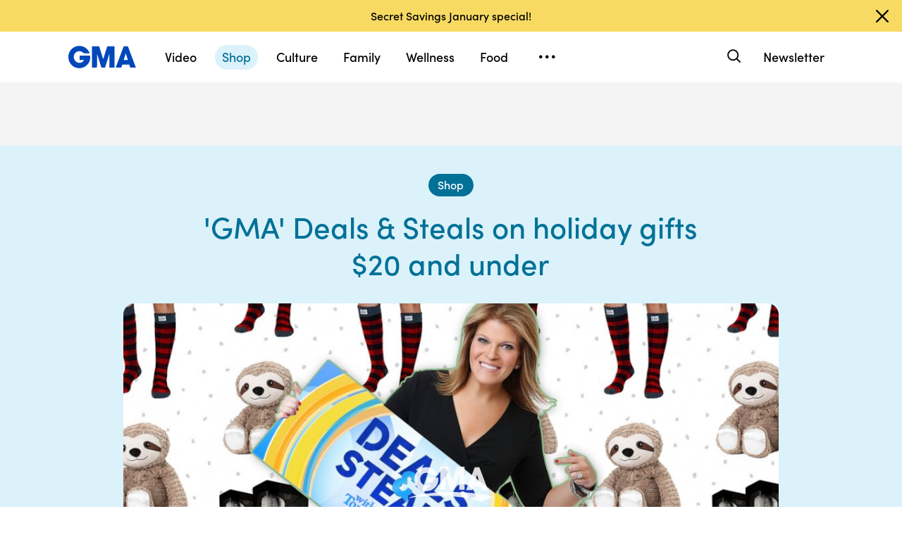

--- FILE ---
content_type: text/html; charset=utf-8
request_url: https://www.goodmorningamerica.com/shop/story/gma-deals-steals-holiday-gifts-20-67006716
body_size: 36265
content:

        <!doctype html>
        <html lang="en" lang="en">
            <head>
                <!-- GMA | 57a615a7189f | 1198 | 1435910ba9e2b03828d2fbf2eaf211fe093693bc | www.goodmorningamerica.com | Sun, 18 Jan 2026 12:50:40 GMT -->
                <script src="https://dcf.espn.com/TWDC-DTCI/prod/Bootstrap.js" async></script>
                <meta charSet="utf-8" />
                <meta name="viewport" content="initial-scale=1.0, maximum-scale=2.0, user-scalable=yes" />
                <meta http-equiv="x-ua-compatible" content="IE=edge,chrome=1" />
                <meta property="og:locale" content="en_US" />
                <link rel="stylesheet" href="https://use.typekit.net/bjl0jsv.css">
                <link href="//cdn.abcotvs.net" rel="preconnect" />
                
                <link data-react-helmet="true" rel="stylesheet" href="//cdn.abcotvs.net/gma/1435910ba9e2-release-12-04-2025.1/client/gma/css/fusion-a4c5adb8.css"/><link data-react-helmet="true" rel="stylesheet" href="//cdn.abcotvs.net/gma/1435910ba9e2-release-12-04-2025.1/client/gma/css/gma-c8be75d3.css"/><link data-react-helmet="true" rel="stylesheet" href="//cdn.abcotvs.net/gma/1435910ba9e2-release-12-04-2025.1/client/gma/css/3049-219c447d.css"/><link data-react-helmet="true" rel="stylesheet" href="//cdn.abcotvs.net/gma/1435910ba9e2-release-12-04-2025.1/client/gma/css/9101-e9cd937b.css"/><link data-react-helmet="true" rel="stylesheet" href="//cdn.abcotvs.net/gma/1435910ba9e2-release-12-04-2025.1/client/gma/css/5201-a41b6d3c.css"/><link data-react-helmet="true" rel="stylesheet" href="//cdn.abcotvs.net/gma/1435910ba9e2-release-12-04-2025.1/client/gma/css/7975-b0d76381.css"/><link data-react-helmet="true" rel="stylesheet" href="//cdn.abcotvs.net/gma/1435910ba9e2-release-12-04-2025.1/client/gma/css/9195-3d06bc35.css"/><link data-react-helmet="true" rel="stylesheet" href="//cdn.abcotvs.net/gma/1435910ba9e2-release-12-04-2025.1/client/gma/css/7918-3a1d5474.css"/><link data-react-helmet="true" rel="stylesheet" href="//cdn.abcotvs.net/gma/1435910ba9e2-release-12-04-2025.1/client/gma/css/64-da7bc8b6.css"/><link data-react-helmet="true" rel="stylesheet" href="//cdn.abcotvs.net/gma/1435910ba9e2-release-12-04-2025.1/client/gma/css/6600-f92feee9.css"/><link data-react-helmet="true" rel="stylesheet" href="//cdn.abcotvs.net/gma/1435910ba9e2-release-12-04-2025.1/client/gma/css/prismArticle-2f6a15c7.css"/><link data-react-helmet="true" rel="canonical" href="https://www.goodmorningamerica.com/shop/story/gma-deals-steals-holiday-gifts-20-67006716"/><link data-react-helmet="true" rel="amphtml" href="https://www.goodmorningamerica.com/amp/shop/story/gma-deals-steals-holiday-gifts-20-67006716"/><link data-react-helmet="true" rel="manifest" href="/manifest.json"/><link data-react-helmet="true" rel="shortcut icon" href="https://s.abcnews.com/images/GMA/favicon-32x32.png" type="image/x-icon"/><link data-react-helmet="true" rel="preload" as="image" href="https://s.abcnews.com/images/GMA/GMA_MainImage_ToryDeals_111419_v01_BV_hpMain_16x9_992.jpg?w=992"/>
                <script src="//cdn.abcotvs.net/gma/1435910ba9e2-release-12-04-2025.1/client/gma/runtime-2b316535.js" defer></script><script src="//cdn.abcotvs.net/gma/1435910ba9e2-release-12-04-2025.1/client/gma/2719-fd92f97e.js" defer></script><script src="//cdn.abcotvs.net/gma/1435910ba9e2-release-12-04-2025.1/client/gma/5665-481a503b.js" defer></script><script src="//cdn.abcotvs.net/gma/1435910ba9e2-release-12-04-2025.1/client/gma/5345-975d71c4.js" defer></script><script src="//cdn.abcotvs.net/gma/1435910ba9e2-release-12-04-2025.1/client/gma/217-846f7c9c.js" defer></script><script src="//cdn.abcotvs.net/gma/1435910ba9e2-release-12-04-2025.1/client/gma/7639-000f1488.js" defer></script><script src="//cdn.abcotvs.net/gma/1435910ba9e2-release-12-04-2025.1/client/gma/3049-e61906fb.js" defer></script><script src="//cdn.abcotvs.net/gma/1435910ba9e2-release-12-04-2025.1/client/gma/9240-5b7725b9.js" defer></script><script src="//cdn.abcotvs.net/gma/1435910ba9e2-release-12-04-2025.1/client/gma/867-87747439.js" defer></script><script src="//cdn.abcotvs.net/gma/1435910ba9e2-release-12-04-2025.1/client/gma/9439-99639063.js" defer></script><script src="//cdn.abcotvs.net/gma/1435910ba9e2-release-12-04-2025.1/client/gma/9101-7378f24a.js" defer></script><script src="//cdn.abcotvs.net/gma/1435910ba9e2-release-12-04-2025.1/client/gma/637-6bb44fd8.js" defer></script><script src="//cdn.abcotvs.net/gma/1435910ba9e2-release-12-04-2025.1/client/gma/1556-56ef0688.js" defer></script><script src="//cdn.abcotvs.net/gma/1435910ba9e2-release-12-04-2025.1/client/gma/3478-87ec3e4d.js" defer></script><script src="//cdn.abcotvs.net/gma/1435910ba9e2-release-12-04-2025.1/client/gma/3088-bf2d5e2e.js" defer></script><script src="//cdn.abcotvs.net/gma/1435910ba9e2-release-12-04-2025.1/client/gma/8998-aed36a23.js" defer></script><script src="//cdn.abcotvs.net/gma/1435910ba9e2-release-12-04-2025.1/client/gma/7877-993f1580.js" defer></script><script src="//cdn.abcotvs.net/gma/1435910ba9e2-release-12-04-2025.1/client/gma/5201-3d7a8df3.js" defer></script><script src="//cdn.abcotvs.net/gma/1435910ba9e2-release-12-04-2025.1/client/gma/9195-8fcad341.js" defer></script><script src="//cdn.abcotvs.net/gma/1435910ba9e2-release-12-04-2025.1/client/gma/143-9583fe62.js" defer></script><script src="//cdn.abcotvs.net/gma/1435910ba9e2-release-12-04-2025.1/client/gma/64-fac12819.js" defer></script><script src="//cdn.abcotvs.net/gma/1435910ba9e2-release-12-04-2025.1/client/gma/6600-7dce5763.js" defer></script>
                <link rel="prefetch" href="//cdn.abcotvs.net/gma/1435910ba9e2-release-12-04-2025.1/client/gma/_manifest.js" as="script" /><link rel="prefetch" href="//cdn.abcotvs.net/gma/1435910ba9e2-release-12-04-2025.1/client/gma/gma-34fbdd19.js" as="script" />
<link rel="prefetch" href="//cdn.abcotvs.net/gma/1435910ba9e2-release-12-04-2025.1/client/gma/prismArticle-f168b522.js" as="script" />
                <title data-react-helmet="true">&#x27;GMA&#x27; Deals &amp; Steals on holiday gifts $20 and under - Good Morning America</title>
                <meta data-react-helmet="true" name="referrer" content="no-referrer-when-downgrade"/><meta data-react-helmet="true" name="description" content="Tory Johnson shares exclusive discounts for &quot;Good Morning America&quot; viewers."/><meta data-react-helmet="true" name="copyright" content="2026 ABC News"/><meta data-react-helmet="true" name="author" content="Good Morning America"/><meta data-react-helmet="true" name="robots" content="index, follow"/><meta data-react-helmet="true" property="fb:admins" content="704409894"/><meta data-react-helmet="true" property="fb:app_id" content="158648651465482"/><meta data-react-helmet="true" name="fb_title" content="&#x27;GMA&#x27; Deals &amp; Steals on holiday gifts $20 and under"/><meta data-react-helmet="true" property="og:site_name" content="Good Morning America"/><meta data-react-helmet="true" property="og:url" content="https://www.goodmorningamerica.com/shop/story/gma-deals-steals-holiday-gifts-20-67006716"/><meta data-react-helmet="true" property="og:title" content="&#x27;GMA&#x27; Deals &amp; Steals on holiday gifts $20 and under"/><meta data-react-helmet="true" property="og:description" content="Tory Johnson shares exclusive discounts for &quot;Good Morning America&quot; viewers."/><meta data-react-helmet="true" property="og:image" content="https://s.abcnews.com/images/GMA/GMA_MainImage_ToryDeals_111419_v01_BV_hpMain_16x9_992.jpg?w=992"/><meta data-react-helmet="true" property="og:type" content="article"/><meta data-react-helmet="true" property="twitter:card" content="summary_large_image"/><meta data-react-helmet="true" property="twitter:site" content="@gma"/><meta data-react-helmet="true" property="twitter:creator" content="Good Morning America"/><meta data-react-helmet="true" property="twitter:title" content="&#x27;GMA&#x27; Deals &amp; Steals on holiday gifts $20 and under"/><meta data-react-helmet="true" property="twitter:description" content="Tory Johnson shares exclusive discounts for &quot;Good Morning America&quot; viewers."/><meta data-react-helmet="true" property="twitter:url" content="https://www.goodmorningamerica.com/Shop/gma-deals-steals-holiday-gifts-20-67006716"/><meta data-react-helmet="true" property="twitter:image" content="https://s.abcnews.com/images/GMA/GMA_MainImage_ToryDeals_111419_v01_BV_hpMain_16x9_992.jpg?w=992"/><meta data-react-helmet="true" property="twitter:image:alt" content/><meta data-react-helmet="true" property="twitter:image:width" content="640"/><meta data-react-helmet="true" property="twitter:image:height" content="360"/>
                <script data-react-helmet="true" async="true" src="https://www.googletagmanager.com/gtag/js?id=DC-4139589"></script><script data-react-helmet="true" src="https://s.abcnews.com/assets/dtci/js/floodlight_global.js"></script><script data-react-helmet="true" type="application/ld+json">{"@context":"http://schema.org/","@type":"NewsArticle","mainEntityOfPage":{"@id":"https://www.goodmorningamerica.com/shop/story/gma-deals-steals-holiday-gifts-20-67006716","@type":"WebPage"},"about":[],"alternativeHeadline":"Tory Johnson shares exclusive discounts for \"Good Morning America\" viewers.","articleSection":"GMA","author":[{"name":"GMA Team","url":"/author/GMA_Team","@type":"Person"}],"dateline":"","dateModified":"2019-11-15T13:44:00.000Z","datePublished":"2019-11-15T10:25:00.000Z","headline":"'GMA' Deals & Steals on holiday gifts $20 and under","image":{"url":"https://s.abcnews.com/images/GMA/GMA_MainImage_ToryDeals_111419_v01_BV_hpMain_16x9_992.jpg?w=992","@type":"ImageObject"},"keywords":"","mentions":[],"publisher":{"name":"ABC News","logo":{"name":"ABC News","url":"https://s.abcnews.com/images/Site/abc_logo_aluminum_60px.png","height":60,"width":150,"@type":"ImageObject"},"@type":"Organization"}}</script><script data-react-helmet="true" type="application/ld+json">{"@context":"http://schema.org/","@type":"VideoObject","name":"‘GMA’ Deals and Steals for holiday gifts for $20 or less","description":"Tory Johnson is back with exclusive discounts on items for “GMA” viewers.","uploadDate":"2019-11-15T10:25:00Z","thumbnailUrl":["https://s.abcnews.com/images/GMA/GMA_MainImage_ToryDeals_111419_v01_BV_hpMain_1x1_992.jpg?w=384","https://s.abcnews.com/images/GMA/GMA_MainImage_ToryDeals_111419_v01_BV_hpMain_4x3_992.jpg?w=384","https://s.abcnews.com/images/GMA/GMA_MainImage_ToryDeals_111419_v01_BV_hpMain_16x9_992.jpg?w=384"],"url":"https://service-pkgabcnews.akamaized.net/opp/hls/abcnews/2019/11/191115_gma_deals_0820_,500,800,1200,1800,2500,3200,4500,.mp4.csmil/playlist.m3u8","contentUrl":"https://service-pkgabcnews.akamaized.net/opp/hls/abcnews/2019/11/191115_gma_deals_0820_,500,800,1200,1800,2500,3200,4500,.mp4.csmil/playlist.m3u8","publisher":{"name":"ABC News","logo":{"url":"https://s.abcnews.com/images/Site/abc_logo_aluminum_60px.png","@type":"ImageObject"},"@type":"Organization"},"mainEntityOfPage":{"@type":"WebPage","id":"https://abcnews.go.com/GMA/Shop/gma-deals-steals-holiday-gifts-20/story?id=67006716"},"duration":"PT5M11S"}</script>
                
            </head>
            <body class="page-prismArticle">
                
                <div id="gma"><div id="fitt-analytics"><div class="bp-mobileMDPlus bp-mobileLGPlus bp-tabletPlus bp-desktopPlus bp-desktopLGPlus"><div id="themeProvider" class="theme-light "><div class="gma-app hide-sticky-footer"><div class="banner-nav banner-open"><div class="global-header"><nav class="global-nav" role="navigation"><div class="container"><h1 class="logo"><div data-track-moduleofclick="NavMenu" data-track-link_name="logo" data-track-positionofclick="0" class="fitt-tracker"><a class="AnchorLink logo-link" tabindex="0" href="/"><svg aria-label="GMA Logo" aria-hidden="false" role="img" class="prism-Iconography prism-Iconography--logos-gmaBlue" focusable="false" height="1em" viewBox="0 0 97 32" width="1em" xmlns="http://www.w3.org/2000/svg" xmlns:xlink="http://www.w3.org/1999/xlink"><path fill="currentColor" d="M14.059.11C9.024.628 4.217 3.889 1.791 8.432c-2.612 4.892-2.254 11.636.874 16.471.896 1.385 2.779 3.372 4.065 4.29 1.369.977 3.454 1.924 5.167 2.348 2.013.498 5.708.499 7.533.003 2.919-.794 5.096-1.986 7.106-3.892 1.466-1.391 2.901-3.341 3.522-4.786.961-2.24 1.536-5.612 1.335-7.831l-.088-.974H16.159v6.141h6.472l-.271.524c-.386.746-2.126 2.439-2.927 2.848-2.276 1.161-5.332 1.084-7.451-.188-.475-.285-1.32-1-1.877-1.589-1.658-1.752-2.344-3.522-2.347-6.051-.003-2.428.721-4.189 2.413-5.875 1.521-1.514 3.363-2.275 5.503-2.275 2.049 0 3.676.644 5.57 2.207l1.047.864h8.272l-.113-.364c-.207-.668-1.238-2.615-1.903-3.596-.362-.533-1.17-1.482-1.796-2.108C23.372 1.22 18.843-.381 14.058.11zm19.877 15.725v15.354h7.108l.042-10.016.042-10.016 6.18 19.952 5.311.088 6.123-19.789.042 9.891.042 9.891h7.269V.486L55.833.488l-2.897 9.29c-1.593 5.109-2.939 9.248-2.99 9.198s-1.37-4.213-2.931-9.25L44.177.568 33.936.483v15.354zm39.999-.769a6474.889 6474.889 0 01-5.758 15.356l-.3.768h8.003l1.468-4.444h9.973l1.468 4.444h4.004c2.202 0 4.003-.018 4.001-.04s-2.575-6.913-5.718-15.312L85.361.567 79.392.479l-5.458 14.588zm9.927.473l1.422 4.742-2.911.044c-1.602.024-2.935.021-2.963-.007-.044-.044.639-2.357 2.437-8.252.239-.785.471-1.392.514-1.348s.719 2.213 1.501 4.821z"></path></svg></a></div></h1><nav class="mobile-nav"><div class="mobile-nav-inner"><button class="hamburger menu-closed" aria-label="Open menu" aria-expanded="false" tabindex="0" role="button"><span class="sr-only">Open menu</span></button><div class="mobile-nav-wrapper"><h1 class="logo"><div data-track-moduleofclick="NavMenu" data-track-link_name="logo" data-track-positionofclick="0" class="fitt-tracker"><a class="AnchorLink logo-link" tabindex="-1" href="/"><svg aria-label="GMA Logo" aria-hidden="false" role="img" class="prism-Iconography prism-Iconography--logos-gmaBlue" focusable="false" height="1em" viewBox="0 0 97 32" width="1em" xmlns="http://www.w3.org/2000/svg" xmlns:xlink="http://www.w3.org/1999/xlink"><path fill="currentColor" d="M14.059.11C9.024.628 4.217 3.889 1.791 8.432c-2.612 4.892-2.254 11.636.874 16.471.896 1.385 2.779 3.372 4.065 4.29 1.369.977 3.454 1.924 5.167 2.348 2.013.498 5.708.499 7.533.003 2.919-.794 5.096-1.986 7.106-3.892 1.466-1.391 2.901-3.341 3.522-4.786.961-2.24 1.536-5.612 1.335-7.831l-.088-.974H16.159v6.141h6.472l-.271.524c-.386.746-2.126 2.439-2.927 2.848-2.276 1.161-5.332 1.084-7.451-.188-.475-.285-1.32-1-1.877-1.589-1.658-1.752-2.344-3.522-2.347-6.051-.003-2.428.721-4.189 2.413-5.875 1.521-1.514 3.363-2.275 5.503-2.275 2.049 0 3.676.644 5.57 2.207l1.047.864h8.272l-.113-.364c-.207-.668-1.238-2.615-1.903-3.596-.362-.533-1.17-1.482-1.796-2.108C23.372 1.22 18.843-.381 14.058.11zm19.877 15.725v15.354h7.108l.042-10.016.042-10.016 6.18 19.952 5.311.088 6.123-19.789.042 9.891.042 9.891h7.269V.486L55.833.488l-2.897 9.29c-1.593 5.109-2.939 9.248-2.99 9.198s-1.37-4.213-2.931-9.25L44.177.568 33.936.483v15.354zm39.999-.769a6474.889 6474.889 0 01-5.758 15.356l-.3.768h8.003l1.468-4.444h9.973l1.468 4.444h4.004c2.202 0 4.003-.018 4.001-.04s-2.575-6.913-5.718-15.312L85.361.567 79.392.479l-5.458 14.588zm9.927.473l1.422 4.742-2.911.044c-1.602.024-2.935.021-2.963-.007-.044-.044.639-2.357 2.437-8.252.239-.785.471-1.392.514-1.348s.719 2.213 1.501 4.821z"></path></svg></a></div></h1><div class="mobile-scroll-wrapper"><ul class="mobile-sections"><li><div data-track-moduleofclick="NavMenu" data-track-link_name="Video" data-track-positionofclick="0" class="fitt-tracker"><a class="AnchorLink nav-link" tabindex="-1" href="/video">Video</a></div></li><li><div data-track-moduleofclick="NavMenu" data-track-link_name="Shop" data-track-positionofclick="1" class="fitt-tracker"><a class="AnchorLink nav-link current" tabindex="-1" href="/shop">Shop</a></div></li><li><div data-track-moduleofclick="NavMenu" data-track-link_name="Culture" data-track-positionofclick="2" class="fitt-tracker"><a class="AnchorLink nav-link" tabindex="-1" href="/culture">Culture</a></div></li><li><div data-track-moduleofclick="NavMenu" data-track-link_name="Family" data-track-positionofclick="3" class="fitt-tracker"><a class="AnchorLink nav-link" tabindex="-1" href="/family">Family</a></div></li><li><div data-track-moduleofclick="NavMenu" data-track-link_name="Wellness" data-track-positionofclick="4" class="fitt-tracker"><a class="AnchorLink nav-link" tabindex="-1" href="/wellness">Wellness</a></div></li><li><div data-track-moduleofclick="NavMenu" data-track-link_name="Food" data-track-positionofclick="5" class="fitt-tracker"><a class="AnchorLink nav-link" tabindex="-1" href="/food">Food</a></div></li><li><div data-track-moduleofclick="NavMenu" data-track-link_name="Living" data-track-positionofclick="6" class="fitt-tracker"><a class="AnchorLink nav-link" tabindex="-1" href="/living">Living</a></div></li><li><div data-track-moduleofclick="NavMenu" data-track-link_name="Style" data-track-positionofclick="7" class="fitt-tracker"><a class="AnchorLink nav-link" tabindex="-1" href="/style">Style</a></div></li></ul><ul class="mobile-topics"><li><div data-track-moduleofclick="NavMenu" data-track-link_name="Travel" data-track-positionofclick="0" class="fitt-tracker"><a class="AnchorLink nav-link" tabindex="-1" href="/travel">Travel</a></div></li><li><div data-track-moduleofclick="NavMenu" data-track-link_name="News" data-track-positionofclick="1" class="fitt-tracker"><a class="AnchorLink nav-link" tabindex="-1" href="/news">News</a></div></li><li><div data-track-moduleofclick="NavMenu" data-track-link_name="Book Club" data-track-positionofclick="2" class="fitt-tracker"><a class="AnchorLink nav-link" tabindex="-1" href="/bookclub">Book Club</a></div></li></ul><ul class="mobile-oneid"><li><div class="oneid-buttons-container"><div><a class="AnchorLink oneid-link oneid-signup" tabindex="-1" href="/newsletter">Newsletter</a></div></div></li></ul><div><ul class="SocialLinks mobile"><li><a class="AnchorLink" tabindex="-1" rel="noopener" target="_blank" href="https://www.facebook.com/GoodMorningAmerica/"><svg aria-label="Good Morning America Facebook" aria-hidden="false" role="img" class="prism-Iconography prism-Iconography--social-facebook icon-facebook" focusable="false" height="1em" viewBox="0 0 32 32" width="1em" xmlns="http://www.w3.org/2000/svg" xmlns:xlink="http://www.w3.org/1999/xlink"><path fill="currentColor" d="M32 16.098C32 7.207 24.837 0 16 0S0 7.207 0 16.098C0 24.133 5.851 30.793 13.5 32V20.751H9.437v-4.653H13.5v-3.547c0-4.035 2.389-6.263 6.043-6.263 1.751 0 3.582.314 3.582.314v3.962h-2.018c-1.988 0-2.607 1.241-2.607 2.514v3.02h4.438l-.709 4.653h-3.728V32c7.649-1.207 13.5-7.867 13.5-15.902z"></path></svg></a></li><li><a class="AnchorLink" tabindex="-1" rel="noopener" target="_blank" href="https://www.instagram.com/goodmorningamerica/"><svg aria-label="Good Morning America Instagram" aria-hidden="false" role="img" class="prism-Iconography prism-Iconography--social-instagram icon-instagram" focusable="false" height="1em" viewBox="0 0 32 32" width="1em" xmlns="http://www.w3.org/2000/svg" xmlns:xlink="http://www.w3.org/1999/xlink"><path fill="currentColor" d="M10.7 16c0-2.9 2.4-5.3 5.3-5.3s5.3 2.4 5.3 5.3-2.4 5.3-5.3 5.3-5.3-2.4-5.3-5.3zm-2.9 0c0 4.5 3.7 8.2 8.2 8.2s8.2-3.7 8.2-8.2-3.7-8.2-8.2-8.2-8.2 3.7-8.2 8.2zm14.8-8.5c0 1.1.9 1.9 1.9 1.9 1.1 0 1.9-.9 1.9-1.9s-.9-1.9-1.9-1.9c-1-.1-1.9.8-1.9 1.9zM9.5 29c-1.5-.1-2.4-.3-3-.5-.7-.3-1.3-.7-1.9-1.2-.5-.5-.9-1.1-1.2-1.9-.1-.5-.3-1.4-.4-2.9-.1-1.7-.1-2.2-.1-6.5s0-4.8.1-6.5c.1-1.5.3-2.4.5-3 .3-.7.7-1.3 1.2-1.9.5-.5 1.1-.9 1.9-1.2.5-.1 1.4-.3 2.9-.4 1.7-.1 2.2-.1 6.5-.1s4.8 0 6.5.1c1.5.1 2.4.3 3 .5.7.3 1.3.7 1.9 1.2.5.5.9 1.1 1.2 1.9.2.5.5 1.4.5 3 .1 1.7.1 2.2.1 6.5s0 4.8-.1 6.5c-.1 1.5-.3 2.4-.5 3-.3.7-.7 1.3-1.2 1.9-.5.5-1.1.9-1.9 1.2-.5.2-1.4.5-3 .5-1.7.1-2.2.1-6.5.1-4.3-.2-4.8-.2-6.5-.3zM9.4.1C7.7.1 6.5.4 5.5.8c-1.1.5-1.9 1-2.9 1.9-.8.8-1.4 1.8-1.8 2.8-.4 1-.7 2.2-.7 3.9C0 11.1 0 11.7 0 16s0 4.9.1 6.6c.1 1.7.3 2.9.7 3.9.5 1.1 1 1.9 1.9 2.9.9.9 1.8 1.5 2.9 1.9 1 .4 2.2.7 3.9.7H16c4.3 0 4.9 0 6.6-.1 1.7-.1 2.9-.3 3.9-.7 1.1-.4 1.9-.9 2.9-1.9.9-.9 1.5-1.8 1.9-2.9.4-1 .7-2.2.7-3.9V16c0-4.3 0-4.9-.1-6.6-.1-1.7-.3-2.9-.7-3.9-.5-1.1-1-1.9-1.9-2.9-.9-.9-1.8-1.5-2.9-1.9-1-.4-2.2-.7-3.9-.7H16c-4.3 0-4.9 0-6.6.1z"></path></svg></a></li><li><a class="AnchorLink" tabindex="-1" rel="noopener" target="_blank" href="https://www.tiktok.com/@gma"><svg aria-label="Good Morning America TikTok" aria-hidden="false" role="img" class="prism-Iconography prism-Iconography--social-tiktok icon-tiktok" focusable="false" height="1em" viewBox="0 0 32 32" width="1em" xmlns="http://www.w3.org/2000/svg" xmlns:xlink="http://www.w3.org/1999/xlink"><path fill="currentColor" d="M22.43 6.844a6.333 6.333 0 01-1.57-4.178h-4.578v18.37a3.84 3.84 0 01-3.837 3.704 3.863 3.863 0 01-3.852-3.852c0-2.548 2.459-4.459 4.993-3.674v-4.681c-5.111-.681-9.585 3.289-9.585 8.356 0 4.933 4.089 8.444 8.43 8.444 4.652 0 8.43-3.778 8.43-8.444V11.57a10.888 10.888 0 006.37 2.044V9.036s-2.785.133-4.8-2.193z"></path></svg></a></li><li><a class="AnchorLink" tabindex="-1" rel="noopener" target="_blank" href="https://twitter.com/gma"><svg aria-label="Good Morning America Twitter" aria-hidden="false" role="img" class="prism-Iconography prism-Iconography--social-x icon-twitter" focusable="false" height="1em" viewBox="0 0 32 32" width="1em" xmlns="http://www.w3.org/2000/svg" xmlns:xlink="http://www.w3.org/1999/xlink"><path fill="currentColor" d="M23.668 4h4.089l-8.933 10.21 10.509 13.894h-8.23l-6.445-8.427-7.375 8.427H3.191l9.555-10.921L2.665 4h8.436l5.826 7.702L23.664 4zm-1.437 21.657h2.266L9.874 6.319H7.443l14.791 19.338z"></path></svg></a></li><li><a class="AnchorLink" tabindex="-1" rel="noopener" target="_blank" href="https://www.pinterest.com/gma/"><svg aria-label="Good Morning America Pinterest" aria-hidden="false" role="img" class="prism-Iconography prism-Iconography--social-pinterest icon-pinterest" focusable="false" height="1em" viewBox="0 0 32 32" width="1em" xmlns="http://www.w3.org/2000/svg" xmlns:xlink="http://www.w3.org/1999/xlink"><path fill="currentColor" d="M16.001 0C7.165 0 0 7.163 0 16.001c0 6.55 3.94 12.18 9.579 14.654-.045-1.116-.008-2.459.277-3.675.309-1.298 2.058-8.717 2.058-8.717s-.51-1.022-.51-2.533c0-2.371 1.375-4.141 3.086-4.141 1.454 0 2.158 1.093 2.158 2.403 0 1.462-.933 3.65-1.413 5.677-.401 1.699.85 3.082 2.525 3.082 3.031 0 5.073-3.893 5.073-8.507 0-3.505-2.361-6.13-6.657-6.13-4.853 0-7.876 3.618-7.876 7.66 0 1.396.41 2.378 1.054 3.139.297.352.337.491.23.894-.075.292-.252 1.003-.325 1.283-.107.405-.435.551-.8.401-2.237-.913-3.278-3.361-3.278-6.113 0-4.544 3.833-9.997 11.434-9.997 6.109 0 10.13 4.424 10.13 9.167 0 6.277-3.488 10.966-8.634 10.966-1.725 0-3.351-.933-3.908-1.993 0 0-.93 3.686-1.125 4.397-.339 1.233-1.003 2.467-1.611 3.426 1.439.425 2.96.657 4.535.657 8.836 0 15.999-7.163 15.999-15.999 0-8.838-7.163-16.001-15.999-16.001z"></path></svg></a></li></ul></div><ul class="drop-down-list dditem"><li class="dditem footer-links"><div data-track-moduleofclick="NavMenu" data-track-link_name="Privacy Policy" data-track-positionofclick="0" class="fitt-tracker"><a class="AnchorLink" tabindex="-1" rel="noopener" target="_blank" href="https://privacy.thewaltdisneycompany.com/en/">Privacy Policy</a></div></li><li class="dditem footer-links"><div data-track-moduleofclick="NavMenu" data-track-link_name="Your US State Privacy Rights" data-track-positionofclick="1" class="fitt-tracker"><a class="AnchorLink" tabindex="-1" rel="noopener" target="_blank" href="https://privacy.thewaltdisneycompany.com/en/current-privacy-policy/your-us-state-privacy-rights/">Your US State Privacy Rights</a></div></li><li class="dditem footer-links"><div data-track-moduleofclick="NavMenu" data-track-link_name="Children&#x27;s Online Privacy Policy" data-track-positionofclick="2" class="fitt-tracker"><a class="AnchorLink" tabindex="-1" rel="noopener" target="_blank" href="https://privacy.thewaltdisneycompany.com/en/for-parents/childrens-online-privacy-policy/">Children&#x27;s Online Privacy Policy</a></div></li><li class="dditem footer-links"><div data-track-moduleofclick="NavMenu" data-track-link_name="Interest-Based Ads" data-track-positionofclick="3" class="fitt-tracker"><a class="AnchorLink" tabindex="-1" rel="noopener" target="_blank" href="https://privacy.thewaltdisneycompany.com/en/privacy-controls/online-tracking-and-advertising/">Interest-Based Ads</a></div></li><li class="dditem footer-links"><div data-track-moduleofclick="NavMenu" data-track-link_name="Terms of Use" data-track-positionofclick="4" class="fitt-tracker"><a class="AnchorLink" tabindex="-1" rel="noopener" target="_blank" href="https://disneytermsofuse.com/">Terms of Use</a></div></li><li class="dditem footer-links"><div data-track-moduleofclick="NavMenu" data-track-link_name="Do Not Sell My Info" data-track-positionofclick="5" class="fitt-tracker"><a class="AnchorLink ot-sdk-show-settings" tabindex="-1" rel="noopener" target="_blank" href="https://privacy.thewaltdisneycompany.com/en/dnssmpi/">Do Not Sell My Info</a></div></li><li class="dditem footer-links"><div data-track-moduleofclick="NavMenu" data-track-link_name="Contact Us" data-track-positionofclick="6" class="fitt-tracker"><a class="AnchorLink" tabindex="-1" rel="noopener" target="_blank" href="http://abcnews.go.com/Site/page?id=3068843">Contact Us</a></div></li><li class="footer-links copyright-line">© <!-- -->2026<!-- --> ABC News</li></ul></div></div><div><button aria-label="Search" class="Button Button--default search-toggle btn-icon search-closed" tabindex="0"><div class="search-icon-container"><span class="search-icon"><svg aria-hidden="true" class="prism-Iconography prism-Iconography--general-search icon-size" focusable="false" height="24px" viewBox="0 0 21 21" width="24px" xmlns="http://www.w3.org/2000/svg" xmlns:xlink="http://www.w3.org/1999/xlink"><path fill="currentColor" d="M9.844 3.046A7.713 7.713 0 005.9 4.66a9.833 9.833 0 00-1.384 1.42c-1.17 1.573-1.702 3.589-1.455 5.508a7.649 7.649 0 009.12 6.553c1.101-.223 2.107-.681 3.163-1.441.043-.03.548.452 2.186 2.087C19.783 21.037 19.74 21 20.1 21c.473 0 .901-.427.9-.897-.001-.363.039-.317-2.213-2.573-1.635-1.638-2.117-2.143-2.087-2.186.545-.757.924-1.467 1.179-2.205 1.027-2.979.11-6.31-2.293-8.326a7.698 7.698 0 00-5.742-1.767m1.846 1.852a5.679 5.679 0 013.072 1.62 5.604 5.604 0 011.417 2.245c.37 1.063.404 2.427.086 3.517-.503 1.723-1.804 3.156-3.451 3.8-1.617.633-3.32.544-4.874-.253-1.064-.545-2.037-1.55-2.558-2.643a6.563 6.563 0 01-.491-1.515c-.095-.514-.091-1.555.007-2.069a5.858 5.858 0 011.623-3.079c.969-.97 2.148-1.525 3.599-1.697.275-.033 1.226.012 1.57.074"></path></svg></span><span class="sr-only">Search</span></div></button><form class="search-input-container -inactive"><input class="global-search-input -inactive" required="" aria-label="Search topics, writers and more" placeholder="Search topics, writers and more"/></form></div></div></nav></div></nav></div></div><div class="global-view" style="--stickyad-StickyAdStuckRegular-top:0;--stickyad-StickyAdStuckCompact-top:0"><div class="page-container banner-open"><main class="Article-container prismArticle-container"><div id="themeProvider" class="theme-gma "><div class="lZur DAxWS OxyTG " data-testid="prism-EverscrollItem" url="https://www.goodmorningamerica.com/shop/story/gma-deals-steals-holiday-gifts-20-67006716" data-article-idx="0"><div class="FITT_Article_outer-container dHdHP jLREf zXXje aGO iJVrZ vUYNV glxIO " id="FITTArticle" style="--spacing-top:initial;--spacing-bottom:80px;--spacing-compact-top:initial;--spacing-compact-bottom:48px"><div class="pNwJE xZCNW WDwAI rbeIr tPakT HymbH JHrzh YppdR " data-testid="prism-sticky-ad"><div data-testid="prism-ad-wrapper" style="min-height:90px;transition:min-height 0.3s linear 0s" data-ad-placeholder="true"><div data-box-type="fitt-adbox-fitt-article-top-banner" data-testid="prism-ad"><div class="Ad fitt-article-top-banner  ad-slot  " data-slot-type="fitt-article-top-banner" data-slot-kvps="pos=fitt-article-top-banner"></div></div></div></div><div class="FITT_Article_top"><div style="--spacing-top:0px;--spacing-bottom:initial;--spacing-child-top:initial;--spacing-child-bottom:initial;--spacing-firstChild-top:initial;--spacing-firstChild-bottom:initial;--spacing-lastChild-top:initial;--spacing-lastChild-bottom:initial;--spacing-compact-top:0px;--spacing-compact-bottom:initial;--spacing-firstChild-compact-top:initial;--spacing-firstChild-compact-bottom:initial;--spacing-child-compact-top:initial;--spacing-child-compact-bottom:initial;--spacing-lastChild-compact-top:initial;--spacing-lastChild-compact-bottom:initial" class="dHdHP jLREf zXXje aGO eCClZ nTLv jLsYA gmuro TOSFd VmeZt sCkVm hkQai wGrlE MUuGM fciaN qQjt DhNVo Tgcqk IGLAf tWjkv "><div class="eTtTr uZYPu oMPKc GpQCA bmjsw FeKqR QHETT " data-testid="prism-MediaLead"><div class="VZTD UeCOM jIRH oimqG DjbQm UwdmX Xmrlz ReShI KaJdY lqtkC ssImf HfYhe RTHNs " data-testid="prism-GridContainer"><div class="Kiog kNVGM nvpSA qwdi bmjsw " data-testid="prism-GridRow"><div class="theme-e oBTii mrzah " data-testid="prism-GridColumn" style="--grid-column-span-xxs:var(--grid-columns);--grid-column-span-xs:var(--grid-columns);--grid-column-span-sm:var(--grid-columns);--grid-column-span-md:var(--grid-columns);--grid-column-span-lg:var(--grid-columns);--grid-column-span-xl:var(--grid-columns);--grid-column-span-xxl:var(--grid-columns);--grid-column-start-xxs:auto;--grid-column-start-xs:auto;--grid-column-start-sm:auto;--grid-column-start-md:auto;--grid-column-start-lg:auto;--grid-column-start-xl:auto;--grid-column-start-xxl:auto"><div class="NutQb eLoqD jIRH FuEs kEdZo YOODG lZur qdKzs " data-testid="prism-LeadContent"><div data-testid="prism-articleLeadMeta" class="awXxV "><div class="VRpjz " data-testid="prism-badge-tag-wrapper"><div class="IKUxI xFOBK YsVzB NuCDJ fMJDZ ZCNuU tZcZX JuzoE "><div class="jVJih nAZp " data-testid="prism-tags"><ul class="VZTD UeCOM dAmzA ltDkr qBPOY uoPjL "><li class=" "><a class="theme-iPcRv theme-HReFq mLASH egFzk qXWHA ScoIf zYXIH jIRH wNxoc OJpwZ eqFg wSPfd ofvJb bMrzT LaUnX EgONj ibBnq kyjTO lvyBv aANqO aNnIu GDslh LjPJo RpDvg YYtC rTpcz EDgo SIwmX oIWqB mzm MbcTC sXtkB yayQB vXSTR ENhiS dQa-Du SVBll bpBbX GpQCA tuAKv xTell wdAqb XkZnZ nnMcF MvQcM yREqx DcwSV fSlMm NXCGs jRNOf axzV PmmTL Lfmr gAYbq VlbYS vYGn ifqak gZUOP RhSwO YjZOE AjAvJ nwGJd KXqMM OqZUx XYSiX xLoDx lFHif RFcSl BKSlH AzdMq sZCoE klWd cPZoS RlmDu AXdQU TkdYt DZNRX MALjb VUFMN  " data-testid="prism-Tag" href="/shop" aria-label="Shop - index" data-pos="0"><span class="QXDKT rGjeC tuAKv iMbiE ">Shop</span></a></li></ul></div></div></div></div><div class="kCTVx qtHut mvZn glxIO HfYhe vUYNV VGOqD nDkuk uCVfO XrzrX sXfj " data-testid="prism-headline"><h1 class="vMjAx LUMjB RtFg McMEw qWFdL oWqkN "><span class="gtOSm FbbUW tUtYa vOCwz EQwFq yCufu eEak Qmvg nyTIa SRXVc vzLa jgBfc WXDas CiUCW kqbG zrdEG txGfn ygKVe BbezD UOtxr CVfpq xijV soGRS XgdC sEIlf daWqJ ">'GMA' Deals & Steals on holiday gifts $20 and under</span></h1></div></div></div></div></div><div class="RXQxL glxIO vUYNV UFJPo ASuJa eeaZo rnUsi bfQTm AMhik BbFs cmIWX "><div></div><div class="gma-embed-video-wrap gma-embed-video-wrap--lg prism-lead-video landscape"><div class="gma-embed-video-inner"><div class="AmbientVideoWrapper"><div class="StickyVideoPlayer"><div class="ScrollSpy_container"><span></span></div><div class="InlineVideo video-not-loaded"><div class="InlineVideo__wrapper"><div class="article-media-splash"><div class="video-loading"><div class="loading-animation"></div></div><div><figure class="Image aspect-ratio--parent"><div class="RatioFrame aspect-ratio--16x9"></div><div class="Image__Wrapper aspect-ratio--child"><img alt="" class="" data-mptype="image" src="https://s.abcnews.com/images/GMA/GMA_MainImage_ToryDeals_111419_v01_BV_hpMain_16x9_992.jpg?w=992"/></div></figure><div class="timecode">5:11</div></div></div></div></div></div></div></div></div><div class="VZTD UeCOM jIRH oimqG DjbQm UwdmX Xmrlz ReShI KaJdY lqtkC ssImf HfYhe RTHNs tDZif FcwuN cVBIu DURnE " data-testid="prism-GridContainer"><div class="Kiog kNVGM nvpSA qwdi bmjsw " data-testid="prism-GridRow"><div class="theme-e oBTii mrzah " data-testid="prism-GridColumn" style="--grid-column-span-xxs:var(--grid-columns);--grid-column-span-xs:var(--grid-columns);--grid-column-span-sm:var(--grid-columns);--grid-column-span-md:var(--grid-columns);--grid-column-span-lg:var(--grid-columns);--grid-column-span-xl:var(--grid-columns);--grid-column-span-xxl:var(--grid-columns);--grid-column-start-xxs:auto;--grid-column-start-xs:auto;--grid-column-start-sm:auto;--grid-column-start-md:auto;--grid-column-start-lg:auto;--grid-column-start-xl:auto;--grid-column-start-xxl:auto"><div class="nMMea bNYiy Mjgpa dGwha DDmxa jgKNG RGHCC oQhc iZrkr lZur XlXbz YCugL QqozP wuHqT " data-testid="prism-caption"><div class="HXPPJ barbu yKsXL IzgMt VcHIt uhSzI YGNMU cRAsZ xqMcl QtRul "><span class="hsDdd OOSI GpQCA lZur VlFaz " data-testid="prism-truncate"><span><span class="gtOSm FbbUW tUtYa vOCwz EQwFq yCufu eEak Qmvg nyTIa SRXVc vzLa jgBfc WXDas CiUCW kqbG zrdEG txGfn ygKVe BbezD UOtxr CVfpq xijV soGRS XgdC sEIlf daWqJ ">‘GMA’ Deals and Steals for holiday gifts for $20 or less</span></span></span></div><div class="qinlA IpWvx oqZz tylGM lyWxS nWcVF UhTug PPcLh YxlyB "><span class="gtOSm FbbUW tUtYa vOCwz EQwFq yCufu eEak Qmvg nyTIa SRXVc vzLa jgBfc WXDas CiUCW kqbG zrdEG txGfn ygKVe BbezD UOtxr CVfpq xijV soGRS XgdC sEIlf daWqJ YNujN JGtjI aZFDu rkKLh ">ABC News Photo Illustration, Legacy Shave, Pudus Lifestyle co., Warmies</span></div></div></div></div></div></div></div></div></div><div class="FITT_Article_main VZTD UeCOM jIRH oimqG DjbQm UwdmX Xmrlz ReShI KaJdY lqtkC ssImf HfYhe RTHNs iJVrZ " data-testid="prism-GridContainer"><div class="Kiog kNVGM nvpSA qwdi bmjsw " data-testid="prism-GridRow"><div class="theme-e FITT_Article_main__body oBTii mrzah " data-testid="prism-GridColumn" style="--grid-column-span-xxs:var(--grid-columns);--grid-column-span-xs:var(--grid-columns);--grid-column-span-sm:var(--grid-columns);--grid-column-span-md:20;--grid-column-span-lg:14;--grid-column-span-xl:14;--grid-column-span-xxl:14;--grid-column-start-xxs:auto;--grid-column-start-xs:auto;--grid-column-start-sm:auto;--grid-column-start-md:3;--grid-column-start-lg:0;--grid-column-start-xl:0;--grid-column-start-xxl:2"><div style="--spacing-top:32px;--spacing-bottom:32px;--spacing-child-top:initial;--spacing-child-bottom:24px;--spacing-firstChild-top:initial;--spacing-firstChild-bottom:initial;--spacing-lastChild-top:initial;--spacing-lastChild-bottom:initial;--spacing-compact-top:24px;--spacing-compact-bottom:32px;--spacing-firstChild-compact-top:initial;--spacing-firstChild-compact-bottom:initial;--spacing-child-compact-top:initial;--spacing-child-compact-bottom:24px;--spacing-lastChild-compact-top:initial;--spacing-lastChild-compact-bottom:initial" class="dHdHP jLREf zXXje aGO eCClZ nTLv jLsYA gmuro TOSFd VmeZt sCkVm hkQai wGrlE MUuGM fciaN qQjt DhNVo Tgcqk IGLAf tWjkv "><div class="QHblV nkdHX mHUQ kvZxL hTosT whbOj " data-testid="prism-byline"><div class="VZTD mLASH BQWr OcxMG oJce "><div class="kKfXc ubAkB VZTD rEPuv "><div class="TQPvQ fVlAg HUcap kxY REjk UamUc WxHIR HhZOB yaUf VOJBn KMpjV XSbaH Umfib ukdDD "><span class="tChGB zbFav ">By</span><span><a class="zZygg UbGlr iFzkS qdXbA WCDhQ DbOXS tqUtK GpWVU iJYzE " data-testid="prism-linkbase" href="/author/GMA_Team" target="_self">GMA Team</a></span></div><div class="VZTD mLASH gpiba "><div class="jTKbV zIIsP ZdbeE xAPpq QtiLO JQYD ">November 15, 2019, 10:25 AM</div></div></div></div><div class="RwkLV Wowzl FokqZ LhXlJ FjRYD toBqx " data-testid="prism-share"><div class="JpUfa aYoBt "><ul class="MZaCt dUXCH nyWZo RnMws Hdwln WBHfo tAchw UDeQM XMkl NUfbq kqfZ "><li class="WEJto "><button aria-label="Share Story on Facebook" class="theme-EWITS mLASH egFzk qXWHA ScoIf ZXRVe jIRH NoTgg CKnnA uklrk nCmVc qWWFI nMRSd YIauu gGlNh ARCOA kyjTO xqlN aANqO aNnIu GDslh LjPJo RpDvg YYtC rTpcz EDgo UVTAB ihLsD niWVk yayQB vXSTR ENhiS dQa-Du kOEGk WMbJE eVJEc TElCQ ZAqMY enocc pJSQ ABRfR aaksc OKklU ATKRo RfOGv neOGk fuOso DwqSE fnpin ArvQf dUniT Mzjkf Niff NKnwO ijAAn dEuPM vwJ JmUFf sgyq cRbVn sBVbK fCfdG oMkBz aOwuK XsORH EgRXa hMVHb LTwlP jJbTO CnYjj TiUFI qeCAC xqvdn JaQpT dAfv PNgfG fIWCu NewES UJNbG EgBCK UvFHa lCCRi XDQHW spAMS TPSuu sbdDW askuE VsLUC YHsrW pYmVc eHvZI qRTXS UOAZi JnwGa pAXEL nKDCU gTRVo iCOvJ znFR hjDDH JboFf OBVry WSzjL sgYaP vMLL tmkuz " data-testid="prism-Network" type="button" aria-expanded="false" aria-haspopup="dialog"><span class="CSJky pdAzW JSFPu "><svg aria-hidden="true" class=" " data-testid="prism-iconography" height="1em" role="presentation" viewBox="0 0 32 32" width="1em" xmlns="http://www.w3.org/2000/svg" xmlns:xlink="http://www.w3.org/1999/xlink" data-icon="social-facebook"><path fill="currentColor" d="M32 16.098C32 7.207 24.837 0 16 0S0 7.207 0 16.098C0 24.133 5.851 30.793 13.5 32V20.751H9.437v-4.653H13.5v-3.547c0-4.035 2.389-6.263 6.043-6.263 1.751 0 3.582.314 3.582.314v3.962h-2.018c-1.988 0-2.607 1.241-2.607 2.514v3.02h4.438l-.709 4.653h-3.728V32c7.649-1.207 13.5-7.867 13.5-15.902z"/></svg></span></button></li><li class="WEJto "><button aria-label="Share Story on X" class="theme-EWITS mLASH egFzk qXWHA ScoIf ZXRVe jIRH NoTgg CKnnA uklrk nCmVc qWWFI nMRSd YIauu gGlNh ARCOA kyjTO xqlN aANqO aNnIu GDslh LjPJo RpDvg YYtC rTpcz EDgo UVTAB ihLsD niWVk yayQB vXSTR ENhiS dQa-Du kOEGk WMbJE eVJEc TElCQ ZAqMY enocc pJSQ ABRfR aaksc OKklU ATKRo RfOGv neOGk fuOso DwqSE fnpin ArvQf dUniT Mzjkf Niff NKnwO ijAAn dEuPM vwJ JmUFf sgyq cRbVn sBVbK fCfdG oMkBz aOwuK XsORH EgRXa hMVHb LTwlP jJbTO CnYjj TiUFI qeCAC xqvdn JaQpT dAfv PNgfG fIWCu NewES UJNbG EgBCK UvFHa lCCRi XDQHW spAMS TPSuu sbdDW askuE VsLUC YHsrW pYmVc eHvZI qRTXS UOAZi JnwGa pAXEL nKDCU gTRVo iCOvJ znFR hjDDH JboFf OBVry WSzjL sgYaP vMLL tmkuz " data-testid="prism-Network" type="button" aria-expanded="false" aria-haspopup="dialog"><span class="CSJky pdAzW JSFPu "><svg aria-hidden="true" class=" " data-testid="prism-iconography" height="1em" role="presentation" viewBox="0 0 32 32" width="1em" xmlns="http://www.w3.org/2000/svg" xmlns:xlink="http://www.w3.org/1999/xlink" data-icon="social-x"><path fill="currentColor" d="M23.668 4h4.089l-8.933 10.21 10.509 13.894h-8.23l-6.445-8.427-7.375 8.427H3.191l9.555-10.921L2.665 4h8.436l5.826 7.702L23.664 4zm-1.437 21.657h2.266L9.874 6.319H7.443l14.791 19.338z"/></svg></span></button></li><li class="WEJto "><button aria-label="Share Story on Pinterest" class="theme-EWITS mLASH egFzk qXWHA ScoIf ZXRVe jIRH NoTgg CKnnA uklrk nCmVc qWWFI nMRSd YIauu gGlNh ARCOA kyjTO xqlN aANqO aNnIu GDslh LjPJo RpDvg YYtC rTpcz EDgo UVTAB ihLsD niWVk yayQB vXSTR ENhiS dQa-Du kOEGk WMbJE eVJEc TElCQ ZAqMY enocc pJSQ ABRfR aaksc OKklU ATKRo RfOGv neOGk fuOso DwqSE fnpin ArvQf dUniT Mzjkf Niff NKnwO ijAAn dEuPM vwJ JmUFf sgyq cRbVn sBVbK fCfdG oMkBz aOwuK XsORH EgRXa hMVHb LTwlP jJbTO CnYjj TiUFI qeCAC xqvdn JaQpT dAfv PNgfG fIWCu NewES UJNbG EgBCK UvFHa lCCRi XDQHW spAMS TPSuu sbdDW askuE VsLUC YHsrW pYmVc eHvZI qRTXS UOAZi JnwGa pAXEL nKDCU gTRVo iCOvJ znFR hjDDH JboFf OBVry WSzjL sgYaP vMLL tmkuz " data-testid="prism-Network" type="button" aria-expanded="false" aria-haspopup="dialog"><span class="CSJky pdAzW JSFPu "><svg aria-hidden="true" class=" " data-testid="prism-iconography" height="1em" role="presentation" viewBox="0 0 32 32" width="1em" xmlns="http://www.w3.org/2000/svg" xmlns:xlink="http://www.w3.org/1999/xlink" data-icon="social-pinterest"><path fill="currentColor" d="M16.001 0C7.165 0 0 7.163 0 16.001c0 6.55 3.94 12.18 9.579 14.654-.045-1.116-.008-2.459.277-3.675.309-1.298 2.058-8.717 2.058-8.717s-.51-1.022-.51-2.533c0-2.371 1.375-4.141 3.086-4.141 1.454 0 2.158 1.093 2.158 2.403 0 1.462-.933 3.65-1.413 5.677-.401 1.699.85 3.082 2.525 3.082 3.031 0 5.073-3.893 5.073-8.507 0-3.505-2.361-6.13-6.657-6.13-4.853 0-7.876 3.618-7.876 7.66 0 1.396.41 2.378 1.054 3.139.297.352.337.491.23.894-.075.292-.252 1.003-.325 1.283-.107.405-.435.551-.8.401-2.237-.913-3.278-3.361-3.278-6.113 0-4.544 3.833-9.997 11.434-9.997 6.109 0 10.13 4.424 10.13 9.167 0 6.277-3.488 10.966-8.634 10.966-1.725 0-3.351-.933-3.908-1.993 0 0-.93 3.686-1.125 4.397-.339 1.233-1.003 2.467-1.611 3.426 1.439.425 2.96.657 4.535.657 8.836 0 15.999-7.163 15.999-15.999 0-8.838-7.163-16.001-15.999-16.001z"/></svg></span></button></li><li class="WEJto "><button aria-label="Share Story by Email" class="theme-EWITS mLASH egFzk qXWHA ScoIf ZXRVe jIRH NoTgg CKnnA uklrk nCmVc qWWFI nMRSd YIauu gGlNh ARCOA kyjTO xqlN aANqO aNnIu GDslh LjPJo RpDvg YYtC rTpcz EDgo UVTAB ihLsD niWVk yayQB vXSTR ENhiS dQa-Du kOEGk WMbJE eVJEc TElCQ ZAqMY enocc pJSQ ABRfR aaksc OKklU ATKRo RfOGv neOGk fuOso DwqSE fnpin ArvQf dUniT Mzjkf Niff NKnwO ijAAn dEuPM vwJ JmUFf sgyq cRbVn sBVbK fCfdG oMkBz aOwuK XsORH EgRXa hMVHb LTwlP jJbTO CnYjj TiUFI qeCAC xqvdn JaQpT dAfv PNgfG fIWCu NewES UJNbG EgBCK UvFHa lCCRi XDQHW spAMS TPSuu sbdDW askuE VsLUC YHsrW pYmVc eHvZI qRTXS UOAZi JnwGa pAXEL nKDCU gTRVo iCOvJ znFR hjDDH JboFf OBVry WSzjL sgYaP vMLL tmkuz " data-testid="prism-Network" type="button" aria-expanded="false" aria-haspopup="dialog"><span class="CSJky pdAzW JSFPu "><svg aria-hidden="true" class=" " data-testid="prism-iconography" height="1em" role="presentation" viewBox="0 0 39 32" width="1em" xmlns="http://www.w3.org/2000/svg" xmlns:xlink="http://www.w3.org/1999/xlink" data-icon="social-email"><path fill="currentColor" d="M5.092 1.013a5.437 5.437 0 00-1.589.572l.028-.014c-1.447.768-2.42 1.988-2.894 3.625l-.148.507v20.599l.148.508c.58 2 1.931 3.399 3.927 4.066l.553.185h28.812l.587-.185c1.989-.626 3.374-2.048 3.959-4.066l.148-.508V5.703l-.148-.507c-.585-2.018-1.979-3.451-3.959-4.068l-.587-.183-14.21-.012C7.787.924 5.442.937 5.091 1.013zm28.188 3.49c.512.096.836.27 1.209.652.455.468.597.889.599 1.771 0 .651-.014.729-.201 1.108-.11.224-.313.516-.45.649-.196.188-1.676.916-6.994 3.431a2032.113 2032.113 0 00-6.955 3.298 2.081 2.081 0 01-1.296.183 2.756 2.756 0 01-.588-.188l.017.007c-.114-.059-3.243-1.543-6.955-3.3C6.491 9.666 4.864 8.87 4.683 8.692c-.549-.533-.777-1.335-.647-2.274.082-.587.244-.923.62-1.301a1.925 1.925 0 011.067-.592l.012-.002c.487-.108 26.962-.126 27.543-.02zM10.818 15.636c-2.858-1.138-.576-.047 1.71 1.033l5.235 2.225c1.033.386 2.718.348 3.796-.085.206-.084 3.292-1.532 6.859-3.223a910.028 910.028 0 016.601-3.108c.11-.036.116.244.116 6.34-.002 3.824-.028 6.553-.066 6.82-.036.244-.124.562-.199.706-.196.384-.665.823-1.09 1.024l-.372.174H5.703l-.372-.174c-.425-.201-.894-.64-1.09-1.024a2.66 2.66 0 01-.197-.691l-.002-.015c-.073-.507-.092-13.188-.021-13.188.027 0 3.084 1.435 6.796 3.186z"/></svg></span></button></li><li class="WEJto "><div data-testid="prism-NetworkLink"><button aria-label="Copy Link" class="theme-EWITS mLASH egFzk qXWHA ScoIf ZXRVe jIRH NoTgg CKnnA uklrk nCmVc qWWFI nMRSd YIauu gGlNh ARCOA kyjTO xqlN aANqO aNnIu GDslh LjPJo RpDvg YYtC rTpcz EDgo UVTAB ihLsD niWVk yayQB vXSTR ENhiS dQa-Du kOEGk WMbJE eVJEc TElCQ ZAqMY enocc pJSQ ABRfR aaksc OKklU ATKRo RfOGv neOGk fuOso DwqSE fnpin ArvQf dUniT Mzjkf Niff NKnwO ijAAn dEuPM vwJ JmUFf sgyq cRbVn sBVbK fCfdG oMkBz aOwuK XsORH EgRXa hMVHb LTwlP jJbTO CnYjj TiUFI qeCAC xqvdn JaQpT dAfv PNgfG fIWCu NewES UJNbG EgBCK UvFHa lCCRi XDQHW spAMS TPSuu sbdDW askuE VsLUC YHsrW pYmVc eHvZI qRTXS UOAZi JnwGa pAXEL nKDCU gTRVo iCOvJ znFR hjDDH JboFf OBVry WSzjL sgYaP vMLL tmkuz " data-testid="prism-Network" type="button" aria-expanded="false" aria-haspopup="dialog"><span class="CSJky pdAzW JSFPu "><svg aria-hidden="true" class=" " data-testid="prism-iconography" height="1em" role="presentation" viewBox="0 0 1024 1024" width="1em" xmlns="http://www.w3.org/2000/svg" xmlns:xlink="http://www.w3.org/1999/xlink" data-icon="social-link"><path fill="currentColor" d="M672.41 26.47c-50.534 6.963-96.256 26.931-141.619 61.952-16.077 12.39-157.952 152.422-165.581 163.43-6.81 9.779-10.854 24.73-9.37 34.611 2.56 17.459 5.581 21.35 50.893 66.253 39.424 39.117 43.725 42.854 52.122 45.466 19.661 6.144 37.99 1.536 52.48-13.261 9.069-8.804 14.697-21.11 14.697-34.731 0-.804-.02-1.604-.058-2.399l.004.112c-.205-15.974-4.762-23.654-27.29-46.285l-19.968-20.07 53.76-53.504c30.106-30.003 59.853-58.01 67.584-63.642 67.328-49.51 145.306-50.483 217.242-2.714 30.566 20.275 62.054 58.01 76.8 91.955 10.086 23.296 14.08 40.755 15.053 66.355 1.434 38.042-6.707 66.15-28.826 99.226-10.035 14.95-19.507 25.088-69.222 73.728l-57.6 56.422-18.074-17.818c-21.862-21.555-29.03-25.344-47.667-25.344-15.718 0-25.6 3.994-36.352 14.746-9.03 9.041-14.615 21.525-14.615 35.313a49.763 49.763 0 005.427 22.672l-.131-.283c3.533 7.219 13.312 17.971 43.469 47.872 35.021 34.765 39.885 38.963 48.794 42.24 12.544 4.659 24.064 4.659 36.454 0 8.602-3.226 14.746-8.448 51.61-43.93 82.79-79.667 126.874-124.672 138.906-141.875 19.195-27.05 34.204-58.648 43.215-92.685l.458-2.035c5.376-21.862 7.066-36.557 7.066-62.874 0-121.856-83.354-237.261-204.749-283.546-29.412-11.164-63.42-17.628-98.938-17.628-12.682 0-25.171.824-37.417 2.422l1.443-.154zm14.233 263.527c-5.245 1.724-9.766 3.786-14.006 6.275l.336-.182c-5.478 3.123-70.042 66.509-193.638 190.106-153.856 153.805-186.266 186.982-190.157 194.765-9.728 19.405-4.71 39.014 14.438 56.73 13.517 12.544 20.634 15.821 34.304 15.821 8.294 0 13.056-1.024 18.944-4.045 5.683-2.918 59.955-56.115 195.789-192C703.079 406.939 741.376 367.72 744.858 360.705c8.909-17.971 4.045-36.608-14.08-53.862a92.013 92.013 0 00-16.241-12.675l-.399-.228c-5.761-2.914-12.558-4.62-19.755-4.62-2.735 0-5.413.247-8.012.719l.272-.041zm-431.974 79.616c-6.554 3.277-26.47 21.453-76.749 70.093-74.189 71.782-86.989 84.685-100.301 101.325-53.862 67.021-73.83 150.221-55.296 230.4 11.924 48.73 33.599 91.252 62.971 127.245l-.456-.576c14.029 17.254 45.568 46.797 63.744 59.699 33.48 23.373 72.808 41.116 115.203 50.818l2.25.433c15.565 3.328 23.194 3.84 53.965 3.789 33.126-.051 37.376-.41 56.32-4.864 43.827-10.24 80.998-28.006 119.45-57.037 5.632-4.25 45.824-43.11 89.242-86.374 88.73-88.32 88.218-87.654 88.115-109.312-.102-20.326-2.458-23.757-47.309-68.813-46.029-46.234-51.251-49.869-71.987-49.869a38.91 38.91 0 00-2.707-.091 40.21 40.21 0 00-20.22 5.417l.194-.104c-16.606 8.051-27.853 24.78-27.853 44.136v.052-.003c-.102 19.456 3.379 25.651 28.672 51.354l17.664 17.971-57.6 57.242c-44.698 44.39-60.928 59.443-72.346 66.97-17.869 11.776-35.226 19.968-55.45 26.112-13.875 4.25-17.664 4.659-44.186 4.762-26.624.051-30.413-.307-46.08-4.608-35.662-10.657-66.309-28.841-91.373-52.815l.083.079c-30.618-30.208-48.947-61.235-59.341-100.301-3.686-13.926-4.301-19.968-4.301-41.062 0-27.29 2.406-39.68 12.39-63.693 10.906-26.112 22.989-41.626 64.717-82.739a4626.226 4626.226 0 0157.791-56.192l1.754-1.664 20.941-19.814 18.432 18.125c10.24 10.138 21.248 19.354 24.832 20.838 15.155 6.349 31.898 5.99 45.466-.922 3.482-1.792 9.83-7.168 14.182-12.032a46.923 46.923 0 0012.849-32.332 47.67 47.67 0 00-.326-5.572l.021.222c-1.587-17.715-5.478-23.091-46.285-64.051-43.674-43.878-47.718-46.592-69.376-46.592-10.445-.051-14.541.819-21.709 4.352z"/></svg></span></button><div class="xdNAs rMQsN cELo NoeP BtinW YHmbu hWtE "></div></div></li></ul></div></div></div><div class="XQpSH " data-testid="prism-divider"></div><div class="xvlfx ZRifP TKoO eaKKC EcdEg bOdfO qXhdi NFNeu UyHES " data-testid="prism-article-body"><p class="EkqkG IGXmU nlgHS yuUao MvWXB TjIXL aGjvy ebVHC ">Tory Johnson is back on &quot;<a class="zZygg UbGlr iFzkS qdXbA WCDhQ DbOXS tqUtK GpWVU iJYzE " data-testid="prism-linkbase" href="https://www.goodmorningamerica.com/" target="_blank">Good Morning America</a>&quot; with exclusive &quot;<a class="zZygg UbGlr iFzkS qdXbA WCDhQ DbOXS tqUtK GpWVU iJYzE " data-testid="prism-linkbase" href="https://www.goodmorningamerica.com/shop" target="_blank">Deals and Steals</a>&quot; on holiday gifts $20 and under.</p><p class="EkqkG IGXmU nlgHS yuUao lqtkC TjIXL aGjvy ">Score big savings on everything from wine openers and hand towels to mitts, hats, headbands and more.</p><p class="EkqkG IGXmU nlgHS yuUao lqtkC TjIXL aGjvy ">The deals start at just $8 and are all 50% off.</p><div class="oLzSq QrHMO fnRUo pvsTF EhJPu vPlOC zNYgW OsTsW RMeqy daRVX ISNQ sKyCY eRftA acPPc MENS nFwaT MCnQE mEeeY SmBjI xegrY rPLsU iulOd NIuqO zzscu lzDCc aHUBM IEgzD OjMNy eQqcx SVqKB GQmdz jaoD VWDdR ONJdw vrZxD OnRTz gbbfF roDbV GPGwb oMlSS gfNzt oJhud eXZcf zhVlX "><div><div class="InlineImage GpQCA lZur asrEW " data-testid="prism-inline-image"><figure class="kzIjN GNmeK pYrtp dSqFO " data-testid="prism-figure"><img class="hsDdd NDJZt sJeUN IJwXl vBqtr KrDt itslR zFTjo hakZw HlUVI " data-testid="prism-image" draggable="false" src="https://s.abcnews.com/images/GMA/GMA_MainImage_ToryDeals_111419_v01_BV_hpMain_16x9_992.jpg?w=992"/><figcaption><div class="nMMea bNYiy Mjgpa dGwha DDmxa jgKNG RGHCC aBIU PriDW lZur " data-testid="prism-caption"><div class="HXPPJ barbu yKsXL IzgMt VcHIt uhSzI YGNMU cRAsZ xqMcl QtRul "><span class="hsDdd OOSI GpQCA lZur VlFaz " data-testid="prism-truncate"><span><span class="gtOSm FbbUW tUtYa vOCwz EQwFq yCufu eEak Qmvg nyTIa SRXVc vzLa jgBfc WXDas CiUCW kqbG zrdEG txGfn ygKVe BbezD UOtxr CVfpq xijV soGRS XgdC sEIlf daWqJ ">Deals & Steals on holiday gifts $20 and under</span></span></span></div><div class="qinlA IpWvx oqZz tylGM lyWxS nWcVF UhTug PPcLh YxlyB "><span class="gtOSm FbbUW tUtYa vOCwz EQwFq yCufu eEak Qmvg nyTIa SRXVc vzLa jgBfc WXDas CiUCW kqbG zrdEG txGfn ygKVe BbezD UOtxr CVfpq xijV soGRS XgdC sEIlf daWqJ YNujN JGtjI aZFDu rkKLh ">ABC News Photo Illustration, Legacy Shave, Pudus Lifestyle co., Warmies</span></div></div></figcaption></figure></div></div></div><p class="EkqkG IGXmU nlgHS yuUao lqtkC TjIXL aGjvy ">Find all of Tory&#x27;s &quot;<a class="zZygg UbGlr iFzkS qdXbA WCDhQ DbOXS tqUtK GpWVU iJYzE " data-testid="prism-linkbase" href="https://www.goodmorningamerica.com/shop/" target="_blank">Deals and Steals</a>&quot; on her special deals website, <a class="zZygg UbGlr iFzkS qdXbA WCDhQ DbOXS tqUtK GpWVU iJYzE " data-testid="prism-linkbase" href="https://gmadeals.com/" target="_blank">GMADeals.com</a>.</p><p class="EkqkG IGXmU nlgHS yuUao lqtkC TjIXL aGjvy "><strong class="vtkaO ">Deal Details:</strong></p><p class="EkqkG IGXmU nlgHS yuUao lqtkC TjIXL aGjvy ">1. Use the links provided below on the date(s) listed to receive the savings.</p><p class="EkqkG IGXmU nlgHS yuUao lqtkC TjIXL aGjvy ">2. All deals are available only while supplies last. No back orders, unless specified by the individual vendor. No rain checks.</p><p class="EkqkG IGXmU nlgHS yuUao lqtkC TjIXL aGjvy ">3. Deals cannot be combined with other coupons and offers.</p><p class="EkqkG IGXmU nlgHS yuUao lqtkC TjIXL aGjvy ">4. Contact retailers for any questions about products before ordering online.</p><p class="EkqkG IGXmU nlgHS yuUao lqtkC TjIXL aGjvy ">5. Shipping rates indicated are valid in the continental United States only.</p><div class="oLzSq QrHMO GbsKS pvsTF EhJPu vPlOC zNYgW OsTsW AMhAA daRVX ISNQ sKyCY eRftA acPPc ebfE nFwaT MCnQE mEeeY SmBjI xegrY VvTxJ iulOd NIuqO zzscu lzDCc aHUBM uzqd cIkRv SuvVj Podsg mLOi gqbPX kWgFl KXQHp GZBRS gcZFc igdQd klHSz NPgGo mpUfs Jdjmq "><div data-testid="prism-ad-wrapper" style="min-height:250px;transition:min-height 0.3s linear 0s" data-ad-placeholder="true"><div data-box-type="fitt-adbox-fitt-article-inline-box" data-testid="prism-ad"><div class="Ad fitt-article-inline-box  ad-slot  " data-slot-type="fitt-article-inline-box" data-slot-kvps="pos=fitt-article-inline-box"></div></div></div></div><p class="EkqkG IGXmU nlgHS yuUao lqtkC TjIXL aGjvy "><strong class="vtkaO ">NEED HELP? CONTACT TORY:</strong> For those who need assistance with a deal, please email Tory Johnson directly at <a class="zZygg UbGlr iFzkS qdXbA WCDhQ DbOXS tqUtK GpWVU iJYzE " data-testid="prism-linkbase" href="mailto:help@gmadeals.com">help@gmadeals.com</a>. Tory and her team respond to all viewer emails within an hour during business hours.</p><p class="EkqkG IGXmU nlgHS yuUao lqtkC TjIXL aGjvy "><em class=" ">By visiting these website addresses, you will leave <a class="zZygg UbGlr iFzkS qdXbA WCDhQ DbOXS tqUtK GpWVU iJYzE " data-testid="prism-linkbase" href="https://www.goodmorningamerica.com/" target="_blank">Goodmorningamerica.com</a> and be directed to Shopify-powered web stores. Any information you share with the retailer will be governed by its website&#x27;s terms and conditions and privacy policies. ABC will receive a small share of revenue from purchases through these links.</em><br class=" "/></p><div class="oLzSq QrHMO fnRUo pvsTF EhJPu vPlOC zNYgW OsTsW RMeqy daRVX ISNQ sKyCY eRftA acPPc MENS nFwaT MCnQE mEeeY SmBjI xegrY VvTxJ iulOd NIuqO zzscu lzDCc aHUBM hbvnu OjMNy eQqcx SVqKB GQmdz jaoD iShaE ONJdw vrZxD OnRTz gbbfF roDbV kRoBe oMlSS gfNzt oJhud eXZcf zhVlX "><div><div class="anHUN uMOq zYIfP mXJqX Mxrkk hsDdd lZur TPpRg NoUSU igcMP DtJWr QgBvn DFdlJ WRJzh GncOR thTdv WdEvu LRKrZ qsCyh sDkEV tRUvJ vfgxB ociKu FeayO IOfvt RcyCh CpheS xMLxR ZWLsD OORPA EuDil sOydf VTxHd hGand ZiTJ vOQON aygTJ NzAWG OejfS jfBYg fDzwm jzmm usAIt risvF PCBpE fOyKp lICdk ClHI TBmkq bztlJ sxSDk FELyU tCzGV JMHqu RcIjh yeJKB HByAZ WlrAp NXcCQ ZlewN GthuU ZNHlY raGQJ ojgJ ykgPT rwtNH IfkZe qvbYJ bQWM muTDU wgpZc LHmoI HrUqA mhcp wEbTO dXvoV RNXY LjWNd qSkZN lbLGK Ehrde VlmmR zbHrA YbWBs QMmrt evOD UnKOK pUgvs hljH hAQVy aWHvl mtGK lnHm TYcSE qsbhz ufDBv YhZeL pHpei cfQj hwmLO jA-dJW " data-testid="prism-card" style="-icons-config:[object Object]"><div class="hsDdd GpQCA lZur BOsoU YMZw dihEb srtah LmIPo JzlZQ VbrfA zZsl kjmkg OwbFk QuuaM cBQOR tOHqz GfDiz rCJMb HxCWP " style="-icons-config:[object Object]"><div class="GpQCA lZur Rnci kOMGa qiJyR " data-testid="prism-ratio-frame"><div class="FvQLF iLTd NqeUA UzzHi iWsMV "><img alt="" class="hsDdd NDJZt sJeUN IJwXl AgqWM Ehrde zbHrA oOrah " data-testid="prism-image" draggable="false" src="https://a.abcnews.com/images/GMA/legacy-shave-ht-aa-191114_hpEmbed_11x10_608.jpg"/><div class="FvQLF Kiog nqKDn ZzBIP iLTd NqeUA UzzHi iWsMV ubOdK ACtel FfVOu hBmQi " data-testid="prism-media-overlay" id="LegacyShaveTheUltimaindicators"><div class="VZTD oimqG "><div class="alpBp qYRtM VZTD iplEy ZTOJs LGXlc ghFuI nJuI aIsY qfQwf YrfeA ILYAY kJgPO kOnH jPWEl wOwkv fgXOn elhb ouOVX kHgIt sNlJQ " data-testid="prism-indicator">50% off</div></div><div class="VZTD oimqG CLwPV "></div><div class="VZTD KXlJ "></div><div class="VZTD KXlJ CLwPV "><div class="alpBp qYRtM VZTD gUAVU ZTOJs LGXlc ghFuI nJuI harbb Sodlw VCsbU moVSc CcyIA zbfhg JkTCi xrMDe ZCIKy IsnhS ZvvPK PMWMn dRcUW TNwJS BtZwG " data-testid="prism-indicator">LEGACY SHAVE</div></div></div></div></div></div><div class="QGHKv iVcn avodi rEPuv ICwhc ibBnq seFhp WtEci nkdHX "><div class="VZTD rEPuv QXDKT UoVV vQyvj ZXUVE UPesc LtWyG " data-testid="prism-meta"><div class="CJAFL gDeX "><h2 class="PFoxV eBpQD rcQBv bQtjQ lQUdN GpQCA mAkiF FvMyr WvoqU " id="LegacyShaveTheUltimaheadline">Legacy Shave: The Ultimate Shaving Experience</h2></div></div><div class="VZTD rEPuv QXDKT sAjcO vQyvj ZXUVE UPesc rrXie hFudi vQpSZ " data-testid="prism-meta"><div class="CJAFL gDeX "><div class="PFoxV eBpQD KMxLo PbjJ GpQCA tuAKv zuqUq WTxSK HxnoC JmHQS KlMT BEWVm vECXd " id="LegacyShaveTheUltimabody"><span class="gtOSm FbbUW tUtYa vOCwz EQwFq yCufu eEak Qmvg nyTIa SRXVc vzLa jgBfc WXDas CiUCW kqbG zrdEG txGfn ygKVe BbezD UOtxr CVfpq xijV soGRS XgdC sEIlf daWqJ ">Elevate your daily grooming ritual with Legacy Shave. The brush lathering technology is designed to lift and stimulate hair follicles for a cleaner, closer shave causing fewer razor bumps and burns. You’ll use less shaving cream and create less mess. The Legacy Shave brush comes attached to a can of premium shaving cream with aloe. The brush can also attach to other cans of shaving cream or gel. This deal includes a pack of two. Limit one 2-pack per order. Shipping is $7.50.</span></div></div></div><div class="RVPG cTzRP UzlIl VXIwh hCp lZur YOODG vQyvj ZXUVE UPesc vKNYp UoVV "><div class="VZTD rEPuv ltDkr QXDKT "><ul class="tfFRZ zOGtW VZTD UeCOM RzKoN JEct YaqUo BedyR UoVV WtEci dSKvB seFhp "><li class="tuAKv fzeHv eSWW VUFMN SdBAb AQSxL xBxr " id="LegacyShaveTheUltimadetails0"><div aria-label="Sale Price: $20 + For a 2-pack" class="theme-JfHmw theme-aMvDO mLASH egFzk qXWHA ScoIf zRKnP jIRH wNxoc OJpwZ BOFPn wSPfd ofvJb bMrzT RGoaN cvDzE ARCOA kyjTO lvyBv aANqO aNnIu GDslh LjPJo RpDvg YYtC rTpcz EDgo SIwmX sWWJW mzm MbcTC bVept fNRZz LRqoM kzZQf xGdAb hBvCD fQMZM tVKun zUtsb yHyni WPFik AbcH eXPOr KlPVz egzDn UsKqU SxbcX " data-testid="prism-Badge"><span class="QXDKT rGjeC tuAKv iMbiE ">$20 + For a 2-pack</span></div></li><li class="tuAKv fzeHv eSWW VUFMN SdBAb AQSxL xBxr " id="LegacyShaveTheUltimadetails1"><div aria-label="Strikethrough Original Price: $40" class="theme-JfHmw theme-aMvDO mLASH egFzk qXWHA ScoIf zRKnP jIRH wNxoc OJpwZ BOFPn wSPfd ofvJb bMrzT RGoaN cvDzE CQfiM kyjTO lvyBv aANqO aNnIu GDslh LjPJo RpDvg YYtC rTpcz EDgo SIwmX sWWJW mzm MbcTC bVept SEPRz LRqoM kzZQf xGdAb hBvCD fQMZM tVKun zUtsb yHyni tCgrO AbcH pYsFR dxhcp gSKWw rdNRg " data-testid="prism-Badge"><span class="QXDKT rGjeC tuAKv iMbiE ">$40</span></div></li></ul></div></div><div class="RVPG cTzRP UzlIl VXIwh hCp lZur YOODG vQyvj ZXUVE UPesc qaEZi UoVV "><div class="VZTD rEPuv ltDkr QXDKT "><ul class="tfFRZ zOGtW VZTD UeCOM RzKoN JEct YaqUo BedyR UoVV WtEci dSKvB seFhp "><li class="tuAKv fzeHv eSWW VUFMN SdBAb AQSxL xBxr " id="LegacyShaveTheUltimaAddtldetails0"><div aria-label="" class="theme-JfHmw theme-aMvDO mLASH egFzk qXWHA ScoIf zRKnP jIRH wNxoc OJpwZ BOFPn wSPfd ofvJb bMrzT RGoaN cvDzE ARCOA kyjTO lvyBv aANqO aNnIu GDslh LjPJo RpDvg YYtC rTpcz EDgo SIwmX sWWJW mzm MbcTC bVept SEPRz LRqoM kzZQf xGdAb hBvCD fQMZM tVKun zUtsb yHyni JUGJE AbcH " data-testid="prism-Badge"><span class="QXDKT rGjeC tuAKv iMbiE ">Valid: 11/15/2019</span></div></li></ul></div></div><div class="RVPG cTzRP UzlIl VXIwh hCp lZur YOODG vQyvj ZXUVE UPesc mloN NftqZ aBynC uVBLp "><div class="VZTD EmSkh yXaxe ZnHKW BINFW YJPbO "><div><a class="mLASH egFzk qXWHA ScoIf bnIxg jIRH wNxoc OJpwZ BOFPn wSPfd ofvJb bMrzT YIauu gGlNh ARCOA kyjTO lvyBv aANqO aNnIu GDslh LjPJo RpDvg YYtC rTpcz EDgo SIwmX IpIxr zLlWU hajyU niWVk AAqU fctVp ENhiS kCffO kOEGk WMbJE eVJEc TElCQ ZAqMY enocc pJSQ kRybH aaksc OKklU ATKRo iA-dKk neOGk fuOso DwqSE Azhsg wtRmE Niff NKnwO ijAAn dEuPM vwJ JmUFf sgyq cRbVn sBVbK fCfdG oMkBz aOwuK XsORH EgRXa hMVHb LTwlP jJbTO CnYjj JnpQQ gVcnK jxliL avVsD pFiVP jfXGy AoOfK TbYxC qZkdS mcVdC QdzCO SUIG ucaQa jXKi pHVeO NjTGy zghmi IFnPK dDnSO bLlrT  " data-testid="prism-Button" href="http://gma-legacyshave.com/" aria-label="Shop Now, Legacy Shave: The Ultimate Shaving Experience" target="_blank"><span class="QXDKT rGjeC tuAKv iMbiE ">Shop Now</span></a></div></div></div></div></div></div></div><div class="oLzSq QrHMO fnRUo pvsTF EhJPu vPlOC zNYgW OsTsW RMeqy daRVX ISNQ sKyCY eRftA acPPc MENS nFwaT MCnQE mEeeY SmBjI xegrY VvTxJ iulOd NIuqO zzscu lzDCc aHUBM hbvnu OjMNy eQqcx SVqKB GQmdz jaoD iShaE ONJdw vrZxD OnRTz gbbfF roDbV kRoBe oMlSS gfNzt oJhud eXZcf zhVlX "><div><div class="anHUN uMOq zYIfP mXJqX Mxrkk hsDdd lZur TPpRg NoUSU igcMP DtJWr QgBvn DFdlJ WRJzh GncOR thTdv WdEvu LRKrZ qsCyh sDkEV tRUvJ vfgxB ociKu FeayO IOfvt RcyCh CpheS xMLxR ZWLsD OORPA EuDil sOydf VTxHd hGand ZiTJ vOQON aygTJ NzAWG OejfS jfBYg fDzwm jzmm usAIt risvF PCBpE fOyKp lICdk ClHI TBmkq bztlJ sxSDk FELyU tCzGV JMHqu RcIjh yeJKB HByAZ WlrAp NXcCQ ZlewN GthuU ZNHlY raGQJ ojgJ ykgPT rwtNH IfkZe qvbYJ bQWM muTDU wgpZc LHmoI HrUqA mhcp wEbTO dXvoV RNXY LjWNd qSkZN lbLGK Ehrde VlmmR zbHrA YbWBs QMmrt evOD UnKOK pUgvs hljH hAQVy aWHvl mtGK lnHm TYcSE qsbhz ufDBv YhZeL pHpei cfQj hwmLO jA-dJW " data-testid="prism-card" style="-icons-config:[object Object]"><div class="hsDdd GpQCA lZur BOsoU YMZw dihEb srtah LmIPo JzlZQ VbrfA zZsl kjmkg OwbFk QuuaM cBQOR tOHqz GfDiz rCJMb HxCWP " style="-icons-config:[object Object]"><div class="GpQCA lZur Rnci kOMGa qiJyR " data-testid="prism-ratio-frame"><div class="FvQLF iLTd NqeUA UzzHi iWsMV "><img alt="" class="hsDdd NDJZt sJeUN IJwXl AgqWM Ehrde zbHrA oOrah " data-testid="prism-image" draggable="false" src="https://a.abcnews.com/images/GMA/pudus-ht-aa-191114_hpEmbed_15x16_608.jpg"/><div class="FvQLF Kiog nqKDn ZzBIP iLTd NqeUA UzzHi iWsMV ubOdK ACtel FfVOu hBmQi " data-testid="prism-media-overlay" id="PudusSocksMittsHatsHindicators"><div class="VZTD oimqG "><div class="alpBp qYRtM VZTD iplEy ZTOJs LGXlc ghFuI nJuI aIsY qfQwf YrfeA ILYAY kJgPO kOnH jPWEl wOwkv fgXOn elhb ouOVX kHgIt sNlJQ " data-testid="prism-indicator">50% off</div></div><div class="VZTD oimqG CLwPV "></div><div class="VZTD KXlJ "></div><div class="VZTD KXlJ CLwPV "><div class="alpBp qYRtM VZTD gUAVU ZTOJs LGXlc ghFuI nJuI harbb Sodlw VCsbU moVSc CcyIA zbfhg JkTCi xrMDe ZCIKy IsnhS ZvvPK PMWMn dRcUW TNwJS BtZwG " data-testid="prism-indicator">PUDUS</div></div></div></div></div></div><div class="QGHKv iVcn avodi rEPuv ICwhc ibBnq seFhp WtEci nkdHX "><div class="VZTD rEPuv QXDKT UoVV vQyvj ZXUVE UPesc LtWyG " data-testid="prism-meta"><div class="CJAFL gDeX "><h2 class="PFoxV eBpQD rcQBv bQtjQ lQUdN GpQCA mAkiF FvMyr WvoqU " id="PudusSocksMittsHatsHheadline">Pudus: Socks, Mitts, Hats &amp; Headbands</h2></div></div><div class="VZTD rEPuv QXDKT sAjcO vQyvj ZXUVE UPesc rrXie hFudi vQpSZ " data-testid="prism-meta"><div class="CJAFL gDeX "><div class="PFoxV eBpQD KMxLo PbjJ GpQCA tuAKv zuqUq WTxSK HxnoC JmHQS KlMT BEWVm vECXd " id="PudusSocksMittsHatsHbody"><span class="gtOSm FbbUW tUtYa vOCwz EQwFq yCufu eEak Qmvg nyTIa SRXVc vzLa jgBfc WXDas CiUCW kqbG zrdEG txGfn ygKVe BbezD UOtxr CVfpq xijV soGRS XgdC sEIlf daWqJ ">Whether you’re returning from a long day at work or lounging at home, wrap your feet in ultimate comfort. With fabulous designs and animal-friendly faux fur fluffy lining, Pudus inspires coziness and comfort. In addition to socks for adults and kids, this assortment includes hats, mittens, fingerless gloves and headbands. Limit six units per order. Shipping is $4.99.</span></div></div></div><div class="RVPG cTzRP UzlIl VXIwh hCp lZur YOODG vQyvj ZXUVE UPesc vKNYp UoVV "><div class="VZTD rEPuv ltDkr QXDKT "><ul class="tfFRZ zOGtW VZTD UeCOM RzKoN JEct YaqUo BedyR UoVV WtEci dSKvB seFhp "><li class="tuAKv fzeHv eSWW VUFMN SdBAb AQSxL xBxr " id="PudusSocksMittsHatsHdetails0"><div aria-label="Sale Price: $8 - $20" class="theme-JfHmw theme-aMvDO mLASH egFzk qXWHA ScoIf zRKnP jIRH wNxoc OJpwZ BOFPn wSPfd ofvJb bMrzT RGoaN cvDzE ARCOA kyjTO lvyBv aANqO aNnIu GDslh LjPJo RpDvg YYtC rTpcz EDgo SIwmX sWWJW mzm MbcTC bVept fNRZz LRqoM kzZQf xGdAb hBvCD fQMZM tVKun zUtsb yHyni WPFik AbcH eXPOr KlPVz egzDn UsKqU SxbcX " data-testid="prism-Badge"><span class="QXDKT rGjeC tuAKv iMbiE ">$8 - $20</span></div></li><li class="tuAKv fzeHv eSWW VUFMN SdBAb AQSxL xBxr " id="PudusSocksMittsHatsHdetails1"><div aria-label="Strikethrough Original Price: $16 - $40" class="theme-JfHmw theme-aMvDO mLASH egFzk qXWHA ScoIf zRKnP jIRH wNxoc OJpwZ BOFPn wSPfd ofvJb bMrzT RGoaN cvDzE CQfiM kyjTO lvyBv aANqO aNnIu GDslh LjPJo RpDvg YYtC rTpcz EDgo SIwmX sWWJW mzm MbcTC bVept SEPRz LRqoM kzZQf xGdAb hBvCD fQMZM tVKun zUtsb yHyni tCgrO AbcH pYsFR dxhcp gSKWw rdNRg " data-testid="prism-Badge"><span class="QXDKT rGjeC tuAKv iMbiE ">$16 - $40</span></div></li></ul></div></div><div class="RVPG cTzRP UzlIl VXIwh hCp lZur YOODG vQyvj ZXUVE UPesc qaEZi UoVV "><div class="VZTD rEPuv ltDkr QXDKT "><ul class="tfFRZ zOGtW VZTD UeCOM RzKoN JEct YaqUo BedyR UoVV WtEci dSKvB seFhp "><li class="tuAKv fzeHv eSWW VUFMN SdBAb AQSxL xBxr " id="PudusSocksMittsHatsHAddtldetails0"><div aria-label="" class="theme-JfHmw theme-aMvDO mLASH egFzk qXWHA ScoIf zRKnP jIRH wNxoc OJpwZ BOFPn wSPfd ofvJb bMrzT RGoaN cvDzE ARCOA kyjTO lvyBv aANqO aNnIu GDslh LjPJo RpDvg YYtC rTpcz EDgo SIwmX sWWJW mzm MbcTC bVept SEPRz LRqoM kzZQf xGdAb hBvCD fQMZM tVKun zUtsb yHyni JUGJE AbcH " data-testid="prism-Badge"><span class="QXDKT rGjeC tuAKv iMbiE ">Valid: 11/15/2019</span></div></li></ul></div></div><div class="RVPG cTzRP UzlIl VXIwh hCp lZur YOODG vQyvj ZXUVE UPesc mloN NftqZ aBynC uVBLp "><div class="VZTD EmSkh yXaxe ZnHKW BINFW YJPbO "><div><a class="mLASH egFzk qXWHA ScoIf bnIxg jIRH wNxoc OJpwZ BOFPn wSPfd ofvJb bMrzT YIauu gGlNh ARCOA kyjTO lvyBv aANqO aNnIu GDslh LjPJo RpDvg YYtC rTpcz EDgo SIwmX IpIxr zLlWU hajyU niWVk AAqU fctVp ENhiS kCffO kOEGk WMbJE eVJEc TElCQ ZAqMY enocc pJSQ kRybH aaksc OKklU ATKRo iA-dKk neOGk fuOso DwqSE Azhsg wtRmE Niff NKnwO ijAAn dEuPM vwJ JmUFf sgyq cRbVn sBVbK fCfdG oMkBz aOwuK XsORH EgRXa hMVHb LTwlP jJbTO CnYjj JnpQQ gVcnK jxliL avVsD pFiVP jfXGy AoOfK TbYxC qZkdS mcVdC QdzCO SUIG ucaQa jXKi pHVeO NjTGy zghmi IFnPK dDnSO bLlrT  " data-testid="prism-Button" href="http://gma-ilovemypudus.com/" aria-label="Shop Now, Pudus: Socks, Mitts, Hats &amp; Headbands" target="_blank"><span class="QXDKT rGjeC tuAKv iMbiE ">Shop Now</span></a></div></div></div></div></div></div></div><div class="oLzSq QrHMO fnRUo pvsTF EhJPu vPlOC zNYgW OsTsW RMeqy daRVX ISNQ sKyCY eRftA acPPc MENS nFwaT MCnQE mEeeY SmBjI xegrY VvTxJ iulOd NIuqO zzscu lzDCc aHUBM hbvnu OjMNy eQqcx SVqKB GQmdz jaoD iShaE ONJdw vrZxD OnRTz gbbfF roDbV kRoBe oMlSS gfNzt oJhud eXZcf zhVlX "><div><div class="anHUN uMOq zYIfP mXJqX Mxrkk hsDdd lZur TPpRg NoUSU igcMP DtJWr QgBvn DFdlJ WRJzh GncOR thTdv WdEvu LRKrZ qsCyh sDkEV tRUvJ vfgxB ociKu FeayO IOfvt RcyCh CpheS xMLxR ZWLsD OORPA EuDil sOydf VTxHd hGand ZiTJ vOQON aygTJ NzAWG OejfS jfBYg fDzwm jzmm usAIt risvF PCBpE fOyKp lICdk ClHI TBmkq bztlJ sxSDk FELyU tCzGV JMHqu RcIjh yeJKB HByAZ WlrAp NXcCQ ZlewN GthuU ZNHlY raGQJ ojgJ ykgPT rwtNH IfkZe qvbYJ bQWM muTDU wgpZc LHmoI HrUqA mhcp wEbTO dXvoV RNXY LjWNd qSkZN lbLGK Ehrde VlmmR zbHrA YbWBs QMmrt evOD UnKOK pUgvs hljH hAQVy aWHvl mtGK lnHm TYcSE qsbhz ufDBv YhZeL pHpei cfQj hwmLO jA-dJW " data-testid="prism-card" style="-icons-config:[object Object]"><div class="hsDdd GpQCA lZur BOsoU YMZw dihEb srtah LmIPo JzlZQ VbrfA zZsl kjmkg OwbFk QuuaM cBQOR tOHqz GfDiz rCJMb HxCWP " style="-icons-config:[object Object]"><div class="GpQCA lZur Rnci kOMGa qiJyR " data-testid="prism-ratio-frame"><div class="FvQLF iLTd NqeUA UzzHi iWsMV "><img alt="" class="hsDdd NDJZt sJeUN IJwXl AgqWM Ehrde zbHrA oOrah " data-testid="prism-image" draggable="false" src="https://a.abcnews.com/images/GMA/warmies-ht-aa-191114_hpEmbed_1x1_608.jpg"/><div class="FvQLF Kiog nqKDn ZzBIP iLTd NqeUA UzzHi iWsMV ubOdK ACtel FfVOu hBmQi " data-testid="prism-media-overlay" id="WARMIESMicrowaveableindicators"><div class="VZTD oimqG "><div class="alpBp qYRtM VZTD iplEy ZTOJs LGXlc ghFuI nJuI aIsY qfQwf YrfeA ILYAY kJgPO kOnH jPWEl wOwkv fgXOn elhb ouOVX kHgIt sNlJQ " data-testid="prism-indicator">50% off</div></div><div class="VZTD oimqG CLwPV "></div><div class="VZTD KXlJ "></div><div class="VZTD KXlJ CLwPV "><div class="alpBp qYRtM VZTD gUAVU ZTOJs LGXlc ghFuI nJuI harbb Sodlw VCsbU moVSc CcyIA zbfhg JkTCi xrMDe ZCIKy IsnhS ZvvPK PMWMn dRcUW TNwJS BtZwG " data-testid="prism-indicator">WARMIES</div></div></div></div></div></div><div class="QGHKv iVcn avodi rEPuv ICwhc ibBnq seFhp WtEci nkdHX "><div class="VZTD rEPuv QXDKT UoVV vQyvj ZXUVE UPesc LtWyG " data-testid="prism-meta"><div class="CJAFL gDeX "><h2 class="PFoxV eBpQD rcQBv bQtjQ lQUdN GpQCA mAkiF FvMyr WvoqU " id="WARMIESMicrowaveableheadline">WARMIES: Microwaveable Plush &amp; Boots</h2></div></div><div class="VZTD rEPuv QXDKT sAjcO vQyvj ZXUVE UPesc rrXie hFudi vQpSZ " data-testid="prism-meta"><div class="CJAFL gDeX "><div class="PFoxV eBpQD KMxLo PbjJ GpQCA tuAKv zuqUq WTxSK HxnoC JmHQS KlMT BEWVm vECXd " id="WARMIESMicrowaveablebody"><span class="gtOSm FbbUW tUtYa vOCwz EQwFq yCufu eEak Qmvg nyTIa SRXVc vzLa jgBfc WXDas CiUCW kqbG zrdEG txGfn ygKVe BbezD UOtxr CVfpq xijV soGRS XgdC sEIlf daWqJ ">WARMIES are soft plush animals that can be warmed in the microwave for soothing comfort. Each cuddly plush is filled with flaxseed and dried French lavender. Simply warm in the microwave for 60 seconds to release the soothing lavender aroma. Great for kids and adults, WARMIES are made to provide comfort from stress. Boots are also available, which can be warmed in the microwave and will keep your feet toasty for over an hour. Shipping is $6.95 or free for orders over $50.</span></div></div></div><div class="RVPG cTzRP UzlIl VXIwh hCp lZur YOODG vQyvj ZXUVE UPesc vKNYp UoVV "><div class="VZTD rEPuv ltDkr QXDKT "><ul class="tfFRZ zOGtW VZTD UeCOM RzKoN JEct YaqUo BedyR UoVV WtEci dSKvB seFhp "><li class="tuAKv fzeHv eSWW VUFMN SdBAb AQSxL xBxr " id="WARMIESMicrowaveabledetails0"><div aria-label="Sale Price: $12.50 - $15" class="theme-JfHmw theme-aMvDO mLASH egFzk qXWHA ScoIf zRKnP jIRH wNxoc OJpwZ BOFPn wSPfd ofvJb bMrzT RGoaN cvDzE ARCOA kyjTO lvyBv aANqO aNnIu GDslh LjPJo RpDvg YYtC rTpcz EDgo SIwmX sWWJW mzm MbcTC bVept fNRZz LRqoM kzZQf xGdAb hBvCD fQMZM tVKun zUtsb yHyni WPFik AbcH eXPOr KlPVz egzDn UsKqU SxbcX " data-testid="prism-Badge"><span class="QXDKT rGjeC tuAKv iMbiE ">$12.50 - $15</span></div></li><li class="tuAKv fzeHv eSWW VUFMN SdBAb AQSxL xBxr " id="WARMIESMicrowaveabledetails1"><div aria-label="Strikethrough Original Price: $25 - $30" class="theme-JfHmw theme-aMvDO mLASH egFzk qXWHA ScoIf zRKnP jIRH wNxoc OJpwZ BOFPn wSPfd ofvJb bMrzT RGoaN cvDzE CQfiM kyjTO lvyBv aANqO aNnIu GDslh LjPJo RpDvg YYtC rTpcz EDgo SIwmX sWWJW mzm MbcTC bVept SEPRz LRqoM kzZQf xGdAb hBvCD fQMZM tVKun zUtsb yHyni tCgrO AbcH pYsFR dxhcp gSKWw rdNRg " data-testid="prism-Badge"><span class="QXDKT rGjeC tuAKv iMbiE ">$25 - $30</span></div></li></ul></div></div><div class="RVPG cTzRP UzlIl VXIwh hCp lZur YOODG vQyvj ZXUVE UPesc qaEZi UoVV "><div class="VZTD rEPuv ltDkr QXDKT "><ul class="tfFRZ zOGtW VZTD UeCOM RzKoN JEct YaqUo BedyR UoVV WtEci dSKvB seFhp "><li class="tuAKv fzeHv eSWW VUFMN SdBAb AQSxL xBxr " id="WARMIESMicrowaveableAddtldetails0"><div aria-label="" class="theme-JfHmw theme-aMvDO mLASH egFzk qXWHA ScoIf zRKnP jIRH wNxoc OJpwZ BOFPn wSPfd ofvJb bMrzT RGoaN cvDzE ARCOA kyjTO lvyBv aANqO aNnIu GDslh LjPJo RpDvg YYtC rTpcz EDgo SIwmX sWWJW mzm MbcTC bVept SEPRz LRqoM kzZQf xGdAb hBvCD fQMZM tVKun zUtsb yHyni JUGJE AbcH " data-testid="prism-Badge"><span class="QXDKT rGjeC tuAKv iMbiE ">Valid: 11/15/2019</span></div></li></ul></div></div><div class="RVPG cTzRP UzlIl VXIwh hCp lZur YOODG vQyvj ZXUVE UPesc mloN NftqZ aBynC uVBLp "><div class="VZTD EmSkh yXaxe ZnHKW BINFW YJPbO "><div><a class="mLASH egFzk qXWHA ScoIf bnIxg jIRH wNxoc OJpwZ BOFPn wSPfd ofvJb bMrzT YIauu gGlNh ARCOA kyjTO lvyBv aANqO aNnIu GDslh LjPJo RpDvg YYtC rTpcz EDgo SIwmX IpIxr zLlWU hajyU niWVk AAqU fctVp ENhiS kCffO kOEGk WMbJE eVJEc TElCQ ZAqMY enocc pJSQ kRybH aaksc OKklU ATKRo iA-dKk neOGk fuOso DwqSE Azhsg wtRmE Niff NKnwO ijAAn dEuPM vwJ JmUFf sgyq cRbVn sBVbK fCfdG oMkBz aOwuK XsORH EgRXa hMVHb LTwlP jJbTO CnYjj JnpQQ gVcnK jxliL avVsD pFiVP jfXGy AoOfK TbYxC qZkdS mcVdC QdzCO SUIG ucaQa jXKi pHVeO NjTGy zghmi IFnPK dDnSO bLlrT  " data-testid="prism-Button" href="http://gma-intelexusallc.com/" aria-label="Shop Now, WARMIES: Microwaveable Plush &amp; Boots" target="_blank"><span class="QXDKT rGjeC tuAKv iMbiE ">Shop Now</span></a></div></div></div></div></div></div></div><div class="oLzSq QrHMO fnRUo pvsTF EhJPu vPlOC zNYgW OsTsW RMeqy daRVX ISNQ sKyCY eRftA acPPc MENS nFwaT MCnQE mEeeY SmBjI xegrY VvTxJ iulOd NIuqO zzscu lzDCc aHUBM hbvnu OjMNy eQqcx SVqKB GQmdz jaoD iShaE ONJdw vrZxD OnRTz gbbfF roDbV kRoBe oMlSS gfNzt oJhud eXZcf zhVlX "><div><div class="anHUN uMOq zYIfP mXJqX Mxrkk hsDdd lZur TPpRg NoUSU igcMP DtJWr QgBvn DFdlJ WRJzh GncOR thTdv WdEvu LRKrZ qsCyh sDkEV tRUvJ vfgxB ociKu FeayO IOfvt RcyCh CpheS xMLxR ZWLsD OORPA EuDil sOydf VTxHd hGand ZiTJ vOQON aygTJ NzAWG OejfS jfBYg fDzwm jzmm usAIt risvF PCBpE fOyKp lICdk ClHI TBmkq bztlJ sxSDk FELyU tCzGV JMHqu RcIjh yeJKB HByAZ WlrAp NXcCQ ZlewN GthuU ZNHlY raGQJ ojgJ ykgPT rwtNH IfkZe qvbYJ bQWM muTDU wgpZc LHmoI HrUqA mhcp wEbTO dXvoV RNXY LjWNd qSkZN lbLGK Ehrde VlmmR zbHrA YbWBs QMmrt evOD UnKOK pUgvs hljH hAQVy aWHvl mtGK lnHm TYcSE qsbhz ufDBv YhZeL pHpei cfQj hwmLO jA-dJW " data-testid="prism-card" style="-icons-config:[object Object]"><div class="hsDdd GpQCA lZur BOsoU YMZw dihEb srtah LmIPo JzlZQ VbrfA zZsl kjmkg OwbFk QuuaM cBQOR tOHqz GfDiz rCJMb HxCWP " style="-icons-config:[object Object]"><div class="GpQCA lZur Rnci kOMGa qiJyR " data-testid="prism-ratio-frame"><div class="FvQLF iLTd NqeUA UzzHi iWsMV "><img alt="" class="hsDdd NDJZt sJeUN IJwXl AgqWM Ehrde zbHrA oOrah " data-testid="prism-image" draggable="false" src="https://a.abcnews.com/images/GMA/parasilk-ht-aa-191114_hpEmbed_1x1_608.jpg"/><div class="FvQLF Kiog nqKDn ZzBIP iLTd NqeUA UzzHi iWsMV ubOdK ACtel FfVOu hBmQi " data-testid="prism-media-overlay" id="ParasilkHandFootTreaindicators"><div class="VZTD oimqG "><div class="alpBp qYRtM VZTD iplEy ZTOJs LGXlc ghFuI nJuI aIsY qfQwf YrfeA ILYAY kJgPO kOnH jPWEl wOwkv fgXOn elhb ouOVX kHgIt sNlJQ " data-testid="prism-indicator">50% off</div></div><div class="VZTD oimqG CLwPV "></div><div class="VZTD KXlJ "></div><div class="VZTD KXlJ CLwPV "><div class="alpBp qYRtM VZTD gUAVU ZTOJs LGXlc ghFuI nJuI harbb Sodlw VCsbU moVSc CcyIA zbfhg JkTCi xrMDe ZCIKy IsnhS ZvvPK PMWMn dRcUW TNwJS BtZwG " data-testid="prism-indicator">PARASILK</div></div></div></div></div></div><div class="QGHKv iVcn avodi rEPuv ICwhc ibBnq seFhp WtEci nkdHX "><div class="VZTD rEPuv QXDKT UoVV vQyvj ZXUVE UPesc LtWyG " data-testid="prism-meta"><div class="CJAFL gDeX "><h2 class="PFoxV eBpQD rcQBv bQtjQ lQUdN GpQCA mAkiF FvMyr WvoqU " id="ParasilkHandFootTreaheadline">Parasilk: Hand &amp; Foot Treatments &amp; Masks</h2></div></div><div class="VZTD rEPuv QXDKT sAjcO vQyvj ZXUVE UPesc rrXie hFudi vQpSZ " data-testid="prism-meta"><div class="CJAFL gDeX "><div class="PFoxV eBpQD KMxLo PbjJ GpQCA tuAKv zuqUq WTxSK HxnoC JmHQS KlMT BEWVm vECXd " id="ParasilkHandFootTreabody"><span class="gtOSm FbbUW tUtYa vOCwz EQwFq yCufu eEak Qmvg nyTIa SRXVc vzLa jgBfc WXDas CiUCW kqbG zrdEG txGfn ygKVe BbezD UOtxr CVfpq xijV soGRS XgdC sEIlf daWqJ ">Treat your hands and feet with pure paraffin. These treatments from Parasilk is made with paraffin and coconut oil that is designed to help increase blood flow, decrease inflammation, relax muscles and ease joint stiffness. Masks are also available, which are a super hydrating, intensive care treatment for dry, cracked hands and feet. These can be used up to four times. Limit four units per order. Shipping is $4.95 or free for orders over $50.</span></div></div></div><div class="RVPG cTzRP UzlIl VXIwh hCp lZur YOODG vQyvj ZXUVE UPesc vKNYp UoVV "><div class="VZTD rEPuv ltDkr QXDKT "><ul class="tfFRZ zOGtW VZTD UeCOM RzKoN JEct YaqUo BedyR UoVV WtEci dSKvB seFhp "><li class="tuAKv fzeHv eSWW VUFMN SdBAb AQSxL xBxr " id="ParasilkHandFootTreadetails0"><div aria-label="Sale Price: $15" class="theme-JfHmw theme-aMvDO mLASH egFzk qXWHA ScoIf zRKnP jIRH wNxoc OJpwZ BOFPn wSPfd ofvJb bMrzT RGoaN cvDzE ARCOA kyjTO lvyBv aANqO aNnIu GDslh LjPJo RpDvg YYtC rTpcz EDgo SIwmX sWWJW mzm MbcTC bVept fNRZz LRqoM kzZQf xGdAb hBvCD fQMZM tVKun zUtsb yHyni WPFik AbcH eXPOr KlPVz egzDn UsKqU SxbcX " data-testid="prism-Badge"><span class="QXDKT rGjeC tuAKv iMbiE ">$15</span></div></li><li class="tuAKv fzeHv eSWW VUFMN SdBAb AQSxL xBxr " id="ParasilkHandFootTreadetails1"><div aria-label="Strikethrough Original Price: $30" class="theme-JfHmw theme-aMvDO mLASH egFzk qXWHA ScoIf zRKnP jIRH wNxoc OJpwZ BOFPn wSPfd ofvJb bMrzT RGoaN cvDzE CQfiM kyjTO lvyBv aANqO aNnIu GDslh LjPJo RpDvg YYtC rTpcz EDgo SIwmX sWWJW mzm MbcTC bVept SEPRz LRqoM kzZQf xGdAb hBvCD fQMZM tVKun zUtsb yHyni tCgrO AbcH pYsFR dxhcp gSKWw rdNRg " data-testid="prism-Badge"><span class="QXDKT rGjeC tuAKv iMbiE ">$30</span></div></li></ul></div></div><div class="RVPG cTzRP UzlIl VXIwh hCp lZur YOODG vQyvj ZXUVE UPesc qaEZi UoVV "><div class="VZTD rEPuv ltDkr QXDKT "><ul class="tfFRZ zOGtW VZTD UeCOM RzKoN JEct YaqUo BedyR UoVV WtEci dSKvB seFhp "><li class="tuAKv fzeHv eSWW VUFMN SdBAb AQSxL xBxr " id="ParasilkHandFootTreaAddtldetails0"><div aria-label="" class="theme-JfHmw theme-aMvDO mLASH egFzk qXWHA ScoIf zRKnP jIRH wNxoc OJpwZ BOFPn wSPfd ofvJb bMrzT RGoaN cvDzE ARCOA kyjTO lvyBv aANqO aNnIu GDslh LjPJo RpDvg YYtC rTpcz EDgo SIwmX sWWJW mzm MbcTC bVept SEPRz LRqoM kzZQf xGdAb hBvCD fQMZM tVKun zUtsb yHyni JUGJE AbcH " data-testid="prism-Badge"><span class="QXDKT rGjeC tuAKv iMbiE ">Valid: 11/15/2019</span></div></li></ul></div></div><div class="RVPG cTzRP UzlIl VXIwh hCp lZur YOODG vQyvj ZXUVE UPesc mloN NftqZ aBynC uVBLp "><div class="VZTD EmSkh yXaxe ZnHKW BINFW YJPbO "><div><a class="mLASH egFzk qXWHA ScoIf bnIxg jIRH wNxoc OJpwZ BOFPn wSPfd ofvJb bMrzT YIauu gGlNh ARCOA kyjTO lvyBv aANqO aNnIu GDslh LjPJo RpDvg YYtC rTpcz EDgo SIwmX IpIxr zLlWU hajyU niWVk AAqU fctVp ENhiS kCffO kOEGk WMbJE eVJEc TElCQ ZAqMY enocc pJSQ kRybH aaksc OKklU ATKRo iA-dKk neOGk fuOso DwqSE Azhsg wtRmE Niff NKnwO ijAAn dEuPM vwJ JmUFf sgyq cRbVn sBVbK fCfdG oMkBz aOwuK XsORH EgRXa hMVHb LTwlP jJbTO CnYjj JnpQQ gVcnK jxliL avVsD pFiVP jfXGy AoOfK TbYxC qZkdS mcVdC QdzCO SUIG ucaQa jXKi pHVeO NjTGy zghmi IFnPK dDnSO bLlrT  " data-testid="prism-Button" href="http://gma-parasilk.com/" aria-label="Shop Now, Parasilk: Hand &amp; Foot Treatments &amp; Masks" target="_blank"><span class="QXDKT rGjeC tuAKv iMbiE ">Shop Now</span></a></div></div></div></div></div></div></div><div class="oLzSq QrHMO fnRUo pvsTF EhJPu vPlOC zNYgW OsTsW RMeqy daRVX ISNQ sKyCY eRftA acPPc MENS nFwaT MCnQE mEeeY SmBjI xegrY VvTxJ iulOd NIuqO zzscu lzDCc aHUBM hbvnu OjMNy eQqcx SVqKB GQmdz jaoD iShaE ONJdw vrZxD OnRTz gbbfF roDbV kRoBe oMlSS gfNzt oJhud eXZcf zhVlX "><div><div class="anHUN uMOq zYIfP mXJqX Mxrkk hsDdd lZur TPpRg NoUSU igcMP DtJWr QgBvn DFdlJ WRJzh GncOR thTdv WdEvu LRKrZ qsCyh sDkEV tRUvJ vfgxB ociKu FeayO IOfvt RcyCh CpheS xMLxR ZWLsD OORPA EuDil sOydf VTxHd hGand ZiTJ vOQON aygTJ NzAWG OejfS jfBYg fDzwm jzmm usAIt risvF PCBpE fOyKp lICdk ClHI TBmkq bztlJ sxSDk FELyU tCzGV JMHqu RcIjh yeJKB HByAZ WlrAp NXcCQ ZlewN GthuU ZNHlY raGQJ ojgJ ykgPT rwtNH IfkZe qvbYJ bQWM muTDU wgpZc LHmoI HrUqA mhcp wEbTO dXvoV RNXY LjWNd qSkZN lbLGK Ehrde VlmmR zbHrA YbWBs QMmrt evOD UnKOK pUgvs hljH hAQVy aWHvl mtGK lnHm TYcSE qsbhz ufDBv YhZeL pHpei cfQj hwmLO jA-dJW " data-testid="prism-card" style="-icons-config:[object Object]"><div class="hsDdd GpQCA lZur BOsoU YMZw dihEb srtah LmIPo JzlZQ VbrfA zZsl kjmkg OwbFk QuuaM cBQOR tOHqz GfDiz rCJMb HxCWP " style="-icons-config:[object Object]"><div class="GpQCA lZur Rnci kOMGa qiJyR " data-testid="prism-ratio-frame"><div class="FvQLF iLTd NqeUA UzzHi iWsMV "><img alt="" class="hsDdd NDJZt sJeUN IJwXl AgqWM Ehrde zbHrA oOrah " data-testid="prism-image" draggable="false" src="https://a.abcnews.com/images/GMA/fish-kiss-ht-aa-191114_hpEmbed_1x1_608.jpg"/><div class="FvQLF Kiog nqKDn ZzBIP iLTd NqeUA UzzHi iWsMV ubOdK ACtel FfVOu hBmQi " data-testid="prism-media-overlay" id="FishKissStateMultiUsindicators"><div class="VZTD oimqG "><div class="alpBp qYRtM VZTD iplEy ZTOJs LGXlc ghFuI nJuI aIsY qfQwf YrfeA ILYAY kJgPO kOnH jPWEl wOwkv fgXOn elhb ouOVX kHgIt sNlJQ " data-testid="prism-indicator">50% off</div></div><div class="VZTD oimqG CLwPV "></div><div class="VZTD KXlJ "></div><div class="VZTD KXlJ CLwPV "><div class="alpBp qYRtM VZTD gUAVU ZTOJs LGXlc ghFuI nJuI harbb Sodlw VCsbU moVSc CcyIA zbfhg JkTCi xrMDe ZCIKy IsnhS ZvvPK PMWMn dRcUW TNwJS BtZwG " data-testid="prism-indicator">FISH KISS</div></div></div></div></div></div><div class="QGHKv iVcn avodi rEPuv ICwhc ibBnq seFhp WtEci nkdHX "><div class="VZTD rEPuv QXDKT UoVV vQyvj ZXUVE UPesc LtWyG " data-testid="prism-meta"><div class="CJAFL gDeX "><h2 class="PFoxV eBpQD rcQBv bQtjQ lQUdN GpQCA mAkiF FvMyr WvoqU " id="FishKissStateMultiUsheadline">Fish Kiss: State Multi-Use Towel</h2></div></div><div class="VZTD rEPuv QXDKT sAjcO vQyvj ZXUVE UPesc rrXie hFudi vQpSZ " data-testid="prism-meta"><div class="CJAFL gDeX "><div class="PFoxV eBpQD KMxLo PbjJ GpQCA tuAKv zuqUq WTxSK HxnoC JmHQS KlMT BEWVm vECXd " id="FishKissStateMultiUsbody"><span class="gtOSm FbbUW tUtYa vOCwz EQwFq yCufu eEak Qmvg nyTIa SRXVc vzLa jgBfc WXDas CiUCW kqbG zrdEG txGfn ygKVe BbezD UOtxr CVfpq xijV soGRS XgdC sEIlf daWqJ ">Show off your state pride. The state maps are hand drawn by Fish Kiss’ owner and designer, inspired by people and places. Measuring 16”x24”, this multi-use towel works great as a kitchen towel, bar towel, baby burp cloth and more. It is stain resistant, wrinkle resistant and machine washable. A loop is included for hanging. Limit six units per order. Shipping is $5.95.</span></div></div></div><div class="RVPG cTzRP UzlIl VXIwh hCp lZur YOODG vQyvj ZXUVE UPesc vKNYp UoVV "><div class="VZTD rEPuv ltDkr QXDKT "><ul class="tfFRZ zOGtW VZTD UeCOM RzKoN JEct YaqUo BedyR UoVV WtEci dSKvB seFhp "><li class="tuAKv fzeHv eSWW VUFMN SdBAb AQSxL xBxr " id="FishKissStateMultiUsdetails0"><div aria-label="Sale Price: $9" class="theme-JfHmw theme-aMvDO mLASH egFzk qXWHA ScoIf zRKnP jIRH wNxoc OJpwZ BOFPn wSPfd ofvJb bMrzT RGoaN cvDzE ARCOA kyjTO lvyBv aANqO aNnIu GDslh LjPJo RpDvg YYtC rTpcz EDgo SIwmX sWWJW mzm MbcTC bVept fNRZz LRqoM kzZQf xGdAb hBvCD fQMZM tVKun zUtsb yHyni WPFik AbcH eXPOr KlPVz egzDn UsKqU SxbcX " data-testid="prism-Badge"><span class="QXDKT rGjeC tuAKv iMbiE ">$9</span></div></li><li class="tuAKv fzeHv eSWW VUFMN SdBAb AQSxL xBxr " id="FishKissStateMultiUsdetails1"><div aria-label="Strikethrough Original Price: $18" class="theme-JfHmw theme-aMvDO mLASH egFzk qXWHA ScoIf zRKnP jIRH wNxoc OJpwZ BOFPn wSPfd ofvJb bMrzT RGoaN cvDzE CQfiM kyjTO lvyBv aANqO aNnIu GDslh LjPJo RpDvg YYtC rTpcz EDgo SIwmX sWWJW mzm MbcTC bVept SEPRz LRqoM kzZQf xGdAb hBvCD fQMZM tVKun zUtsb yHyni tCgrO AbcH pYsFR dxhcp gSKWw rdNRg " data-testid="prism-Badge"><span class="QXDKT rGjeC tuAKv iMbiE ">$18</span></div></li></ul></div></div><div class="RVPG cTzRP UzlIl VXIwh hCp lZur YOODG vQyvj ZXUVE UPesc qaEZi UoVV "><div class="VZTD rEPuv ltDkr QXDKT "><ul class="tfFRZ zOGtW VZTD UeCOM RzKoN JEct YaqUo BedyR UoVV WtEci dSKvB seFhp "><li class="tuAKv fzeHv eSWW VUFMN SdBAb AQSxL xBxr " id="FishKissStateMultiUsAddtldetails0"><div aria-label="" class="theme-JfHmw theme-aMvDO mLASH egFzk qXWHA ScoIf zRKnP jIRH wNxoc OJpwZ BOFPn wSPfd ofvJb bMrzT RGoaN cvDzE ARCOA kyjTO lvyBv aANqO aNnIu GDslh LjPJo RpDvg YYtC rTpcz EDgo SIwmX sWWJW mzm MbcTC bVept SEPRz LRqoM kzZQf xGdAb hBvCD fQMZM tVKun zUtsb yHyni JUGJE AbcH " data-testid="prism-Badge"><span class="QXDKT rGjeC tuAKv iMbiE ">Valid: 11/15/2019</span></div></li></ul></div></div><div class="RVPG cTzRP UzlIl VXIwh hCp lZur YOODG vQyvj ZXUVE UPesc mloN NftqZ aBynC uVBLp "><div class="VZTD EmSkh yXaxe ZnHKW BINFW YJPbO "><div><a class="mLASH egFzk qXWHA ScoIf bnIxg jIRH wNxoc OJpwZ BOFPn wSPfd ofvJb bMrzT YIauu gGlNh ARCOA kyjTO lvyBv aANqO aNnIu GDslh LjPJo RpDvg YYtC rTpcz EDgo SIwmX IpIxr zLlWU hajyU niWVk AAqU fctVp ENhiS kCffO kOEGk WMbJE eVJEc TElCQ ZAqMY enocc pJSQ kRybH aaksc OKklU ATKRo iA-dKk neOGk fuOso DwqSE Azhsg wtRmE Niff NKnwO ijAAn dEuPM vwJ JmUFf sgyq cRbVn sBVbK fCfdG oMkBz aOwuK XsORH EgRXa hMVHb LTwlP jJbTO CnYjj JnpQQ gVcnK jxliL avVsD pFiVP jfXGy AoOfK TbYxC qZkdS mcVdC QdzCO SUIG ucaQa jXKi pHVeO NjTGy zghmi IFnPK dDnSO bLlrT  " data-testid="prism-Button" href="http://gma-fishkiss.com/" aria-label="Shop Now, Fish Kiss: State Multi-Use Towel" target="_blank"><span class="QXDKT rGjeC tuAKv iMbiE ">Shop Now</span></a></div></div></div></div></div></div></div><div class="oLzSq QrHMO fnRUo pvsTF EhJPu vPlOC zNYgW OsTsW RMeqy daRVX ISNQ sKyCY eRftA acPPc MENS nFwaT MCnQE mEeeY SmBjI xegrY VvTxJ iulOd NIuqO zzscu lzDCc aHUBM hbvnu OjMNy eQqcx SVqKB GQmdz jaoD iShaE ONJdw vrZxD OnRTz gbbfF roDbV kRoBe oMlSS gfNzt oJhud eXZcf zhVlX "><div><div class="anHUN uMOq zYIfP mXJqX Mxrkk hsDdd lZur TPpRg NoUSU igcMP DtJWr QgBvn DFdlJ WRJzh GncOR thTdv WdEvu LRKrZ qsCyh sDkEV tRUvJ vfgxB ociKu FeayO IOfvt RcyCh CpheS xMLxR ZWLsD OORPA EuDil sOydf VTxHd hGand ZiTJ vOQON aygTJ NzAWG OejfS jfBYg fDzwm jzmm usAIt risvF PCBpE fOyKp lICdk ClHI TBmkq bztlJ sxSDk FELyU tCzGV JMHqu RcIjh yeJKB HByAZ WlrAp NXcCQ ZlewN GthuU ZNHlY raGQJ ojgJ ykgPT rwtNH IfkZe qvbYJ bQWM muTDU wgpZc LHmoI HrUqA mhcp wEbTO dXvoV RNXY LjWNd qSkZN lbLGK Ehrde VlmmR zbHrA YbWBs QMmrt evOD UnKOK pUgvs hljH hAQVy aWHvl mtGK lnHm TYcSE qsbhz ufDBv YhZeL pHpei cfQj hwmLO jA-dJW " data-testid="prism-card" style="-icons-config:[object Object]"><div class="hsDdd GpQCA lZur BOsoU YMZw dihEb srtah LmIPo JzlZQ VbrfA zZsl kjmkg OwbFk QuuaM cBQOR tOHqz GfDiz rCJMb HxCWP " style="-icons-config:[object Object]"><div class="GpQCA lZur Rnci kOMGa qiJyR " data-testid="prism-ratio-frame"><div class="FvQLF iLTd NqeUA UzzHi iWsMV "><img alt="" class="hsDdd NDJZt sJeUN IJwXl AgqWM Ehrde zbHrA oOrah " data-testid="prism-image" draggable="false" src="https://a.abcnews.com/images/GMA/corkpops-ht-aa-191114_hpEmbed_11x15_608.jpg"/><div class="FvQLF Kiog nqKDn ZzBIP iLTd NqeUA UzzHi iWsMV ubOdK ACtel FfVOu hBmQi " data-testid="prism-media-overlay" id="CorkPopsWineOpenerindicators"><div class="VZTD oimqG "><div class="alpBp qYRtM VZTD iplEy ZTOJs LGXlc ghFuI nJuI aIsY qfQwf YrfeA ILYAY kJgPO kOnH jPWEl wOwkv fgXOn elhb ouOVX kHgIt sNlJQ " data-testid="prism-indicator">50% off</div></div><div class="VZTD oimqG CLwPV "></div><div class="VZTD KXlJ "></div><div class="VZTD KXlJ CLwPV "><div class="alpBp qYRtM VZTD gUAVU ZTOJs LGXlc ghFuI nJuI harbb Sodlw VCsbU moVSc CcyIA zbfhg JkTCi xrMDe ZCIKy IsnhS ZvvPK PMWMn dRcUW TNwJS BtZwG " data-testid="prism-indicator">CORK POPS</div></div></div></div></div></div><div class="QGHKv iVcn avodi rEPuv ICwhc ibBnq seFhp WtEci nkdHX "><div class="VZTD rEPuv QXDKT UoVV vQyvj ZXUVE UPesc LtWyG " data-testid="prism-meta"><div class="CJAFL gDeX "><h2 class="PFoxV eBpQD rcQBv bQtjQ lQUdN GpQCA mAkiF FvMyr WvoqU " id="CorkPopsWineOpenerheadline">Cork Pops: Wine Opener</h2></div></div><div class="VZTD rEPuv QXDKT sAjcO vQyvj ZXUVE UPesc rrXie hFudi vQpSZ " data-testid="prism-meta"><div class="CJAFL gDeX "><div class="PFoxV eBpQD KMxLo PbjJ GpQCA tuAKv zuqUq WTxSK HxnoC JmHQS KlMT BEWVm vECXd " id="CorkPopsWineOpenerbody"><span class="gtOSm FbbUW tUtYa vOCwz EQwFq yCufu eEak Qmvg nyTIa SRXVc vzLa jgBfc WXDas CiUCW kqbG zrdEG txGfn ygKVe BbezD UOtxr CVfpq xijV soGRS XgdC sEIlf daWqJ ">Open a bottle of wine faster and easier than a traditional bottle opener. Cork Pops’ wine opener pierces the cork with a needle so there is no pulling, twisting or broken corks. Simply hold the bottle with one hand and press the top of the cartridge with another. The wine opener comes with one cartridge, which opens approximately 60 bottles of wine. Shipping is $6.95 or free for orders over $50.</span></div></div></div><div class="RVPG cTzRP UzlIl VXIwh hCp lZur YOODG vQyvj ZXUVE UPesc vKNYp UoVV "><div class="VZTD rEPuv ltDkr QXDKT "><ul class="tfFRZ zOGtW VZTD UeCOM RzKoN JEct YaqUo BedyR UoVV WtEci dSKvB seFhp "><li class="tuAKv fzeHv eSWW VUFMN SdBAb AQSxL xBxr " id="CorkPopsWineOpenerdetails0"><div aria-label="Sale Price: $13" class="theme-JfHmw theme-aMvDO mLASH egFzk qXWHA ScoIf zRKnP jIRH wNxoc OJpwZ BOFPn wSPfd ofvJb bMrzT RGoaN cvDzE ARCOA kyjTO lvyBv aANqO aNnIu GDslh LjPJo RpDvg YYtC rTpcz EDgo SIwmX sWWJW mzm MbcTC bVept fNRZz LRqoM kzZQf xGdAb hBvCD fQMZM tVKun zUtsb yHyni WPFik AbcH eXPOr KlPVz egzDn UsKqU SxbcX " data-testid="prism-Badge"><span class="QXDKT rGjeC tuAKv iMbiE ">$13</span></div></li><li class="tuAKv fzeHv eSWW VUFMN SdBAb AQSxL xBxr " id="CorkPopsWineOpenerdetails1"><div aria-label="Strikethrough Original Price: $26" class="theme-JfHmw theme-aMvDO mLASH egFzk qXWHA ScoIf zRKnP jIRH wNxoc OJpwZ BOFPn wSPfd ofvJb bMrzT RGoaN cvDzE CQfiM kyjTO lvyBv aANqO aNnIu GDslh LjPJo RpDvg YYtC rTpcz EDgo SIwmX sWWJW mzm MbcTC bVept SEPRz LRqoM kzZQf xGdAb hBvCD fQMZM tVKun zUtsb yHyni tCgrO AbcH pYsFR dxhcp gSKWw rdNRg " data-testid="prism-Badge"><span class="QXDKT rGjeC tuAKv iMbiE ">$26</span></div></li></ul></div></div><div class="RVPG cTzRP UzlIl VXIwh hCp lZur YOODG vQyvj ZXUVE UPesc qaEZi UoVV "><div class="VZTD rEPuv ltDkr QXDKT "><ul class="tfFRZ zOGtW VZTD UeCOM RzKoN JEct YaqUo BedyR UoVV WtEci dSKvB seFhp "><li class="tuAKv fzeHv eSWW VUFMN SdBAb AQSxL xBxr " id="CorkPopsWineOpenerAddtldetails0"><div aria-label="" class="theme-JfHmw theme-aMvDO mLASH egFzk qXWHA ScoIf zRKnP jIRH wNxoc OJpwZ BOFPn wSPfd ofvJb bMrzT RGoaN cvDzE ARCOA kyjTO lvyBv aANqO aNnIu GDslh LjPJo RpDvg YYtC rTpcz EDgo SIwmX sWWJW mzm MbcTC bVept SEPRz LRqoM kzZQf xGdAb hBvCD fQMZM tVKun zUtsb yHyni JUGJE AbcH " data-testid="prism-Badge"><span class="QXDKT rGjeC tuAKv iMbiE ">Valid: 11/15/2019</span></div></li></ul></div></div><div class="RVPG cTzRP UzlIl VXIwh hCp lZur YOODG vQyvj ZXUVE UPesc mloN NftqZ aBynC uVBLp "><div class="VZTD EmSkh yXaxe ZnHKW BINFW YJPbO "><div><a class="mLASH egFzk qXWHA ScoIf bnIxg jIRH wNxoc OJpwZ BOFPn wSPfd ofvJb bMrzT YIauu gGlNh ARCOA kyjTO lvyBv aANqO aNnIu GDslh LjPJo RpDvg YYtC rTpcz EDgo SIwmX IpIxr zLlWU hajyU niWVk AAqU fctVp ENhiS kCffO kOEGk WMbJE eVJEc TElCQ ZAqMY enocc pJSQ kRybH aaksc OKklU ATKRo iA-dKk neOGk fuOso DwqSE Azhsg wtRmE Niff NKnwO ijAAn dEuPM vwJ JmUFf sgyq cRbVn sBVbK fCfdG oMkBz aOwuK XsORH EgRXa hMVHb LTwlP jJbTO CnYjj JnpQQ gVcnK jxliL avVsD pFiVP jfXGy AoOfK TbYxC qZkdS mcVdC QdzCO SUIG ucaQa jXKi pHVeO NjTGy zghmi IFnPK dDnSO bLlrT  " data-testid="prism-Button" href="http://gma-corkpops.com/" aria-label="Shop Now, Cork Pops: Wine Opener" target="_blank"><span class="QXDKT rGjeC tuAKv iMbiE ">Shop Now</span></a></div></div></div></div></div></div></div><p class="EkqkG IGXmU nlgHS yuUao lqtkC eTIW sUzSN "><strong class="vtkaO ">NEED HELP? CONTACT TORY: Anyone who needs assistance with a deal can email Tory Johnson directly: help@gmadeals.com. Tory and her team respond to all viewer emails within an hour during business hours.</strong></p></div><div></div></div></div><div class="theme-e FITT_Article_main__sidebar oBTii mrzah mZWbG RCVjw fjcc BFuEm " data-testid="prism-GridColumn" style="--grid-column-span-lg:9;--grid-column-span-xl:8;--grid-column-span-xxl:8;--grid-column-start-xxs:auto;--grid-column-start-xs:auto;--grid-column-start-sm:auto;--grid-column-start-md:auto;--grid-column-start-lg:16;--grid-column-start-xl:17;--grid-column-start-xxl:17"><div style="--spacing-top:32px;--spacing-bottom:initial;--spacing-child-top:32px;--spacing-child-bottom:32px;--spacing-firstChild-top:initial;--spacing-firstChild-bottom:initial;--spacing-lastChild-top:initial;--spacing-lastChild-bottom:initial;--spacing-compact-top:24px;--spacing-compact-bottom:initial;--spacing-firstChild-compact-top:initial;--spacing-firstChild-compact-bottom:initial;--spacing-child-compact-top:32px;--spacing-child-compact-bottom:32px;--spacing-lastChild-compact-top:initial;--spacing-lastChild-compact-bottom:initial" class="dHdHP jLREf zXXje aGO eCClZ nTLv jLsYA gmuro TOSFd VmeZt sCkVm hkQai wGrlE MUuGM fciaN qQjt DhNVo Tgcqk IGLAf tWjkv "><div></div><div class="ILTS OCcMV " data-testid="prism-card-grid"><h2 class="VZTD TuKxa CsNmx DHUQQ yyrtW ">Up Next in Shop—</h2><div class="HUcap qJZvo CwAWt bIHPn mtdWM kwGcU UrPsH ZLHim oawtI ZtRHW KqUv zXHxe "><div class="liAe uMOq zYIfP pYgZk Mxrkk VZTD lZur TPpRg NoUSU igcMP DtJWr QgBvn DFdlJ QGHKv VuOFc MpFZk " data-testid="prism-card"><a class="iVcn UbGlr ibBnq qdXbA avodi DbOXS tqUtK GpWVU iJYzE QGHKv HNQqj ICwhc Bkgbl ZLXw kSqqG rEBmF " data-testid="prism-linkbase" href="https://www.goodmorningamerica.com/shop/story/abc-gma-daily-deals-sales-launches-129159352" aria-label="Today&#x27;s deals: 10 deals to shop starting at 40% off"><div class="hsDdd GpQCA lZur BOsoU YMZw dihEb srtah LmIPo JzlZQ qrShQ iRFVw ZZxEf zHngH jCA-DP TucPs XifJd MWLZF PEVz VbrfA zZsl kjmkg OwbFk QuuaM cBQOR "><div class="GpQCA lZur oVsVV nFtJ GHKp awJgN EuJtJ " data-testid="prism-ratio-frame"><div class="FvQLF iLTd NqeUA UzzHi iWsMV "><img alt="" class="hsDdd NDJZt sJeUN IJwXl " data-testid="prism-image" draggable="false" src="https://s.abcnews.com/images/GMA/MainImage_DailyDeals_011526_v01_1768581433101_hpMain_1x1_992.jpg"/></div></div></div><div class="QGHKv iVcn avodi rEPuv ICwhc ibBnq Bkgbl ZLXw kSqqG rEBmF "><div class="VZTD rEPuv QXDKT pJYTK " data-testid="prism-meta"><div class="CJAFL gDeX "><h2 class="PFoxV eBpQD rcQBv bQtjQ lQUdN GpQCA mAkiF FvMyr WvoqU nPLLM tuAKv " id="Todaysdeals10dealstoheadline">Today&#x27;s deals: 10 deals to shop starting at 40% off</h2><span class="OqqjT PFoxV eBpQD fZrHq GpQCA lZsYi lkzRK soMma MbHDC KdWtx " id="Todaysdeals10dealstosubtitle">January 17, 2026</span></div></div></div></a></div><div class="liAe uMOq zYIfP pYgZk Mxrkk VZTD lZur TPpRg NoUSU igcMP DtJWr QgBvn DFdlJ QGHKv VuOFc MpFZk " data-testid="prism-card"><a class="iVcn UbGlr ibBnq qdXbA avodi DbOXS tqUtK GpWVU iJYzE QGHKv HNQqj ICwhc Bkgbl ZLXw kSqqG rEBmF " data-testid="prism-linkbase" href="https://www.goodmorningamerica.com/shop/story/gma-favorite-gifts-126904584" aria-label="Shop our gift guide of &#x27;GMA&#x27; viewer and reader-favorites"><div class="hsDdd GpQCA lZur BOsoU YMZw dihEb srtah LmIPo JzlZQ qrShQ iRFVw ZZxEf zHngH jCA-DP TucPs XifJd MWLZF PEVz VbrfA zZsl kjmkg OwbFk QuuaM cBQOR "><div class="GpQCA lZur oVsVV nFtJ GHKp awJgN EuJtJ " data-testid="prism-ratio-frame"><div class="FvQLF iLTd NqeUA UzzHi iWsMV "><img alt="" class="hsDdd NDJZt sJeUN IJwXl " data-testid="prism-image" draggable="false" src="https://s.abcnews.com/images/GMA/MainImage_GMAfavorites_011526_v01_1768593865268_hpMain_1x1_992.jpg"/></div></div></div><div class="QGHKv iVcn avodi rEPuv ICwhc ibBnq Bkgbl ZLXw kSqqG rEBmF "><div class="VZTD rEPuv QXDKT pJYTK " data-testid="prism-meta"><div class="CJAFL gDeX "><h2 class="PFoxV eBpQD rcQBv bQtjQ lQUdN GpQCA mAkiF FvMyr WvoqU nPLLM tuAKv " id="ShopourgiftguideofGMheadline">Shop our gift guide of &#x27;GMA&#x27; viewer and reader-favorites</h2><span class="OqqjT PFoxV eBpQD fZrHq GpQCA lZsYi lkzRK soMma MbHDC KdWtx " id="ShopourgiftguideofGMsubtitle">January 16, 2026</span></div></div></div></a></div><div class="liAe uMOq zYIfP pYgZk Mxrkk VZTD lZur TPpRg NoUSU igcMP DtJWr QgBvn DFdlJ QGHKv VuOFc MpFZk " data-testid="prism-card"><a class="iVcn UbGlr ibBnq qdXbA avodi DbOXS tqUtK GpWVU iJYzE QGHKv HNQqj ICwhc Bkgbl ZLXw kSqqG rEBmF " data-testid="prism-linkbase" href="https://www.goodmorningamerica.com/shop/story/crayola-property-brothers-129054733" aria-label="Celebrate Crayola Creativity Week with helpful tips from the Property Brothers"><div class="hsDdd GpQCA lZur BOsoU YMZw dihEb srtah LmIPo JzlZQ qrShQ iRFVw ZZxEf zHngH jCA-DP TucPs XifJd MWLZF PEVz VbrfA zZsl kjmkg OwbFk QuuaM cBQOR "><div class="GpQCA lZur oVsVV nFtJ GHKp awJgN EuJtJ " data-testid="prism-ratio-frame"><div class="FvQLF iLTd NqeUA UzzHi iWsMV "><img alt="" class="hsDdd NDJZt sJeUN IJwXl " data-testid="prism-image" draggable="false" src="https://s.abcnews.com/images/GMA/Property-Brothers-ht-gmh-260109_1767973609877_hpMain_1x1_992.jpg"/></div></div></div><div class="QGHKv iVcn avodi rEPuv ICwhc ibBnq Bkgbl ZLXw kSqqG rEBmF "><div class="VZTD rEPuv QXDKT pJYTK " data-testid="prism-meta"><div class="CJAFL gDeX "><h2 class="PFoxV eBpQD rcQBv bQtjQ lQUdN GpQCA mAkiF FvMyr WvoqU nPLLM tuAKv " id="CelebrateCrayolaCreaheadline">Celebrate Crayola Creativity Week with helpful tips from the Property Brothers</h2><span class="OqqjT PFoxV eBpQD fZrHq GpQCA lZsYi lkzRK soMma MbHDC KdWtx " id="CelebrateCrayolaCreasubtitle">January 16, 2026</span></div></div></div></a></div><div class="liAe uMOq zYIfP pYgZk Mxrkk VZTD lZur TPpRg NoUSU igcMP DtJWr QgBvn DFdlJ QGHKv VuOFc MpFZk " data-testid="prism-card"><a class="iVcn UbGlr ibBnq qdXbA avodi DbOXS tqUtK GpWVU iJYzE QGHKv HNQqj ICwhc Bkgbl ZLXw kSqqG rEBmF " data-testid="prism-linkbase" href="https://www.goodmorningamerica.com/shop/story/best-kids-boots-129234910" aria-label="Boots for kids: Winter, rain and stylish everyday picks"><div class="hsDdd GpQCA lZur BOsoU YMZw dihEb srtah LmIPo JzlZQ qrShQ iRFVw ZZxEf zHngH jCA-DP TucPs XifJd MWLZF PEVz VbrfA zZsl kjmkg OwbFk QuuaM cBQOR "><div class="GpQCA lZur oVsVV nFtJ GHKp awJgN EuJtJ " data-testid="prism-ratio-frame"><div class="FvQLF iLTd NqeUA UzzHi iWsMV "><img alt="" class="hsDdd NDJZt sJeUN IJwXl " data-testid="prism-image" draggable="false" src="https://s.abcnews.com/images/GMA/MainImage_KidsBoots_011526_v01_1768590550061_hpMain_1x1_992.jpg"/></div></div></div><div class="QGHKv iVcn avodi rEPuv ICwhc ibBnq Bkgbl ZLXw kSqqG rEBmF "><div class="VZTD rEPuv QXDKT pJYTK " data-testid="prism-meta"><div class="CJAFL gDeX "><h2 class="PFoxV eBpQD rcQBv bQtjQ lQUdN GpQCA mAkiF FvMyr WvoqU nPLLM tuAKv " id="BootsforkidsWinterraheadline">Boots for kids: Winter, rain and stylish everyday picks</h2><span class="OqqjT PFoxV eBpQD fZrHq GpQCA lZsYi lkzRK soMma MbHDC KdWtx " id="BootsforkidsWinterrasubtitle">January 16, 2026</span></div></div></div></a></div></div></div><div data-testid="prism-ad-wrapper" style="min-height:250px;transition:min-height 0.3s linear 0s" data-ad-placeholder="true"><div data-box-type="fitt-adbox-fitt-article-right-rail" data-testid="prism-ad"><div class="Ad fitt-article-right-rail  ad-slot  " data-slot-type="fitt-article-right-rail" data-slot-kvps="pos=fitt-article-right-rail"></div></div></div></div></div></div></div><div class="FITT_Article_after-main  "><div class="VZTD UeCOM jIRH oimqG DjbQm UwdmX Xmrlz ReShI KaJdY lqtkC ssImf HfYhe RTHNs " data-testid="prism-GridContainer"><div class="Kiog kNVGM nvpSA qwdi bmjsw " data-testid="prism-GridRow"><div class="theme-e oBTii mrzah " data-testid="prism-GridColumn" style="--grid-column-span-xxs:var(--grid-columns);--grid-column-span-xs:var(--grid-columns);--grid-column-span-sm:var(--grid-columns);--grid-column-span-md:var(--grid-columns);--grid-column-span-lg:var(--grid-columns);--grid-column-span-xl:var(--grid-columns);--grid-column-span-xxl:var(--grid-columns);--grid-column-start-xxs:auto;--grid-column-start-xs:auto;--grid-column-start-sm:auto;--grid-column-start-md:auto;--grid-column-start-lg:auto;--grid-column-start-xl:auto;--grid-column-start-xxl:auto"><div style="--spacing-top:32px;--spacing-bottom:initial;--spacing-child-top:initial;--spacing-child-bottom:32px;--spacing-firstChild-top:initial;--spacing-firstChild-bottom:initial;--spacing-lastChild-top:initial;--spacing-lastChild-bottom:initial;--spacing-compact-top:32px;--spacing-compact-bottom:initial;--spacing-firstChild-compact-top:initial;--spacing-firstChild-compact-bottom:initial;--spacing-child-compact-top:initial;--spacing-child-compact-bottom:32px;--spacing-lastChild-compact-top:initial;--spacing-lastChild-compact-bottom:initial" class="dHdHP jLREf zXXje aGO eCClZ nTLv jLsYA gmuro TOSFd VmeZt sCkVm hkQai wGrlE MUuGM fciaN qQjt DhNVo Tgcqk IGLAf tWjkv "><div class="XQpSH " data-testid="prism-divider"></div><div class="recirculation-module no-gutters"><div class="headlines-skin container"><h2 class="index-header shop"><a class="AnchorLink" tabindex="0" href="/shop">Shop GMA Favorites</a></h2><div class="legal-disclaimer">ABC will receive a commission for purchases made through these links.<span><button class="infoButton" aria-expanded="false" aria-haspopup="dialog"><svg aria-hidden="true" class="prism-Iconography prism-Iconography--general-info" focusable="false" height="14px" viewBox="0 0 14 14" width="14px" xmlns="http://www.w3.org/2000/svg" xmlns:xlink="http://www.w3.org/1999/xlink"><path fill="currentColor" d="M6.44 1.657a6.293 6.293 0 00-1.408.316 7.671 7.671 0 00-1.112.538 5.866 5.866 0 00-2.588 3.583 5.273 5.273 0 00-.158 1.163 5.824 5.824 0 001.29 3.873c.196.245.613.664.859.863a6.373 6.373 0 001.657.945 7.52 7.52 0 001.215.306 7.344 7.344 0 001.61 0 7.546 7.546 0 001.215-.306 5.877 5.877 0 003.565-3.793 5.808 5.808 0 00-.358-4.257 5.862 5.862 0 00-2.147-2.377c-.607-.387-1.468-.702-2.24-.819a8.86 8.86 0 00-1.4-.035m1.03 1.167a4.728 4.728 0 012.388.953c.198.151.598.543.765.75a4.69 4.69 0 01.883 4.14 4.548 4.548 0 01-1.215 2.091c-.718.718-1.549 1.144-2.579 1.321-.324.055-1.099.055-1.424 0-1.053-.181-1.95-.651-2.655-1.392a4.658 4.658 0 01-1.206-4.141 4.796 4.796 0 01.95-2.019c.167-.207.567-.599.765-.75a4.7 4.7 0 013.328-.953m-.657 1.9c-.301.098-.463.425-.368.745.038.128.236.328.359.362.383.107.733-.12.773-.5a.62.62 0 00-.119-.417c-.131-.172-.429-.259-.645-.19m-.035 2.261a.662.662 0 00-.318.333c-.025.072-.032.343-.032 1.35 0 1.393-.006 1.334.153 1.514a.508.508 0 00.431.188.516.516 0 00.436-.192c.149-.165.147-.144.147-1.521 0-.998-.006-1.267-.032-1.339a.632.632 0 00-.551-.388.588.588 0 00-.234.055"></path></svg></button><div class="theme-gma "></div></span></div></div><div class="container"><div class="ecommerce-recirculation row justify-content-center"><div class="ecommerce-recirculation-item col-12 col-md-4"></div><div class="ecommerce-recirculation-item col-12 col-md-4"></div><div class="ecommerce-recirculation-item col-12 col-md-4"></div></div></div></div><div class="taboola bmjsw lZur " data-testid="prism-taboola" style="min-height:800px"><h2 class="hMIxB Tscxu woNFX ">Sponsored Content by Taboola</h2><div id="taboola-below-article-thumbnails-67006716"></div></div><div class="xQEAR lEuL CKkod " data-testid="article-conditional-render"><div class="XQpSH " data-testid="prism-divider"></div></div></div></div></div></div></div><div class="FITT_Article_end  "><div class="VZTD UeCOM jIRH oimqG DjbQm UwdmX Xmrlz ReShI KaJdY lqtkC ssImf HfYhe RTHNs " data-testid="prism-GridContainer"><div class="Kiog kNVGM nvpSA qwdi bmjsw " data-testid="prism-GridRow"><div class="theme-e oBTii mrzah " data-testid="prism-GridColumn" style="--grid-column-span-xxs:var(--grid-columns);--grid-column-span-xs:var(--grid-columns);--grid-column-span-sm:var(--grid-columns);--grid-column-span-md:var(--grid-columns);--grid-column-span-lg:var(--grid-columns);--grid-column-span-xl:var(--grid-columns);--grid-column-span-xxl:var(--grid-columns);--grid-column-start-xxs:auto;--grid-column-start-xs:auto;--grid-column-start-sm:auto;--grid-column-start-md:auto;--grid-column-start-lg:auto;--grid-column-start-xl:auto;--grid-column-start-xxl:auto"><div style="--spacing-top:32px;--spacing-bottom:initial;--spacing-child-top:initial;--spacing-child-bottom:32px;--spacing-firstChild-top:initial;--spacing-firstChild-bottom:initial;--spacing-lastChild-top:initial;--spacing-lastChild-bottom:initial;--spacing-compact-top:32px;--spacing-compact-bottom:initial;--spacing-firstChild-compact-top:initial;--spacing-firstChild-compact-bottom:initial;--spacing-child-compact-top:initial;--spacing-child-compact-bottom:32px;--spacing-lastChild-compact-top:initial;--spacing-lastChild-compact-bottom:initial" class="dHdHP jLREf zXXje aGO eCClZ nTLv jLsYA gmuro TOSFd VmeZt sCkVm hkQai wGrlE MUuGM fciaN qQjt DhNVo Tgcqk IGLAf tWjkv "><div class="xQEAR lEuL CKkod " data-testid="article-conditional-render"><div></div></div></div></div></div></div></div></div></div><div><div class="lZur hsDdd kMngF BTTxd " role="status"></div></div></div></main></div></div><footer class="gma-footer"><div class="global-footer"><div class="row"><div class="col-12 col-lg-3 col-xl-4 logo-col"><h1 class="logo"><a class="AnchorLink logo-link" tabindex="0" href="/"><span class="icon-gma-logo"><svg aria-label="GMA Logo" aria-hidden="false" role="img" class="prism-Iconography prism-Iconography--logos-gmaBlue" focusable="false" height="1em" viewBox="0 0 97 32" width="1em" xmlns="http://www.w3.org/2000/svg" xmlns:xlink="http://www.w3.org/1999/xlink"><path fill="currentColor" d="M14.059.11C9.024.628 4.217 3.889 1.791 8.432c-2.612 4.892-2.254 11.636.874 16.471.896 1.385 2.779 3.372 4.065 4.29 1.369.977 3.454 1.924 5.167 2.348 2.013.498 5.708.499 7.533.003 2.919-.794 5.096-1.986 7.106-3.892 1.466-1.391 2.901-3.341 3.522-4.786.961-2.24 1.536-5.612 1.335-7.831l-.088-.974H16.159v6.141h6.472l-.271.524c-.386.746-2.126 2.439-2.927 2.848-2.276 1.161-5.332 1.084-7.451-.188-.475-.285-1.32-1-1.877-1.589-1.658-1.752-2.344-3.522-2.347-6.051-.003-2.428.721-4.189 2.413-5.875 1.521-1.514 3.363-2.275 5.503-2.275 2.049 0 3.676.644 5.57 2.207l1.047.864h8.272l-.113-.364c-.207-.668-1.238-2.615-1.903-3.596-.362-.533-1.17-1.482-1.796-2.108C23.372 1.22 18.843-.381 14.058.11zm19.877 15.725v15.354h7.108l.042-10.016.042-10.016 6.18 19.952 5.311.088 6.123-19.789.042 9.891.042 9.891h7.269V.486L55.833.488l-2.897 9.29c-1.593 5.109-2.939 9.248-2.99 9.198s-1.37-4.213-2.931-9.25L44.177.568 33.936.483v15.354zm39.999-.769a6474.889 6474.889 0 01-5.758 15.356l-.3.768h8.003l1.468-4.444h9.973l1.468 4.444h4.004c2.202 0 4.003-.018 4.001-.04s-2.575-6.913-5.718-15.312L85.361.567 79.392.479l-5.458 14.588zm9.927.473l1.422 4.742-2.911.044c-1.602.024-2.935.021-2.963-.007-.044-.044.639-2.357 2.437-8.252.239-.785.471-1.392.514-1.348s.719 2.213 1.501 4.821z"></path></svg></span></a></h1><div class="footer-copy"><span>The latest lifestyle and entertainment news and inspiration for how to live your best life - all from Good Morning America.</span></div><div class="social-links-container"><div><ul class="SocialLinks footerShell"><li><a class="AnchorLink" tabindex="0" rel="noopener" target="_blank" href="https://www.facebook.com/GoodMorningAmerica/"><svg aria-label="Good Morning America Facebook" aria-hidden="false" role="img" class="prism-Iconography prism-Iconography--social-facebook icon-facebook" focusable="false" height="1em" viewBox="0 0 32 32" width="1em" xmlns="http://www.w3.org/2000/svg" xmlns:xlink="http://www.w3.org/1999/xlink"><path fill="currentColor" d="M32 16.098C32 7.207 24.837 0 16 0S0 7.207 0 16.098C0 24.133 5.851 30.793 13.5 32V20.751H9.437v-4.653H13.5v-3.547c0-4.035 2.389-6.263 6.043-6.263 1.751 0 3.582.314 3.582.314v3.962h-2.018c-1.988 0-2.607 1.241-2.607 2.514v3.02h4.438l-.709 4.653h-3.728V32c7.649-1.207 13.5-7.867 13.5-15.902z"></path></svg></a></li><li><a class="AnchorLink" tabindex="0" rel="noopener" target="_blank" href="https://www.instagram.com/goodmorningamerica/"><svg aria-label="Good Morning America Instagram" aria-hidden="false" role="img" class="prism-Iconography prism-Iconography--social-instagram icon-instagram" focusable="false" height="1em" viewBox="0 0 32 32" width="1em" xmlns="http://www.w3.org/2000/svg" xmlns:xlink="http://www.w3.org/1999/xlink"><path fill="currentColor" d="M10.7 16c0-2.9 2.4-5.3 5.3-5.3s5.3 2.4 5.3 5.3-2.4 5.3-5.3 5.3-5.3-2.4-5.3-5.3zm-2.9 0c0 4.5 3.7 8.2 8.2 8.2s8.2-3.7 8.2-8.2-3.7-8.2-8.2-8.2-8.2 3.7-8.2 8.2zm14.8-8.5c0 1.1.9 1.9 1.9 1.9 1.1 0 1.9-.9 1.9-1.9s-.9-1.9-1.9-1.9c-1-.1-1.9.8-1.9 1.9zM9.5 29c-1.5-.1-2.4-.3-3-.5-.7-.3-1.3-.7-1.9-1.2-.5-.5-.9-1.1-1.2-1.9-.1-.5-.3-1.4-.4-2.9-.1-1.7-.1-2.2-.1-6.5s0-4.8.1-6.5c.1-1.5.3-2.4.5-3 .3-.7.7-1.3 1.2-1.9.5-.5 1.1-.9 1.9-1.2.5-.1 1.4-.3 2.9-.4 1.7-.1 2.2-.1 6.5-.1s4.8 0 6.5.1c1.5.1 2.4.3 3 .5.7.3 1.3.7 1.9 1.2.5.5.9 1.1 1.2 1.9.2.5.5 1.4.5 3 .1 1.7.1 2.2.1 6.5s0 4.8-.1 6.5c-.1 1.5-.3 2.4-.5 3-.3.7-.7 1.3-1.2 1.9-.5.5-1.1.9-1.9 1.2-.5.2-1.4.5-3 .5-1.7.1-2.2.1-6.5.1-4.3-.2-4.8-.2-6.5-.3zM9.4.1C7.7.1 6.5.4 5.5.8c-1.1.5-1.9 1-2.9 1.9-.8.8-1.4 1.8-1.8 2.8-.4 1-.7 2.2-.7 3.9C0 11.1 0 11.7 0 16s0 4.9.1 6.6c.1 1.7.3 2.9.7 3.9.5 1.1 1 1.9 1.9 2.9.9.9 1.8 1.5 2.9 1.9 1 .4 2.2.7 3.9.7H16c4.3 0 4.9 0 6.6-.1 1.7-.1 2.9-.3 3.9-.7 1.1-.4 1.9-.9 2.9-1.9.9-.9 1.5-1.8 1.9-2.9.4-1 .7-2.2.7-3.9V16c0-4.3 0-4.9-.1-6.6-.1-1.7-.3-2.9-.7-3.9-.5-1.1-1-1.9-1.9-2.9-.9-.9-1.8-1.5-2.9-1.9-1-.4-2.2-.7-3.9-.7H16c-4.3 0-4.9 0-6.6.1z"></path></svg></a></li><li><a class="AnchorLink" tabindex="0" rel="noopener" target="_blank" href="https://www.tiktok.com/@gma"><svg aria-label="Good Morning America TikTok" aria-hidden="false" role="img" class="prism-Iconography prism-Iconography--social-tiktok icon-tiktok" focusable="false" height="1em" viewBox="0 0 32 32" width="1em" xmlns="http://www.w3.org/2000/svg" xmlns:xlink="http://www.w3.org/1999/xlink"><path fill="currentColor" d="M22.43 6.844a6.333 6.333 0 01-1.57-4.178h-4.578v18.37a3.84 3.84 0 01-3.837 3.704 3.863 3.863 0 01-3.852-3.852c0-2.548 2.459-4.459 4.993-3.674v-4.681c-5.111-.681-9.585 3.289-9.585 8.356 0 4.933 4.089 8.444 8.43 8.444 4.652 0 8.43-3.778 8.43-8.444V11.57a10.888 10.888 0 006.37 2.044V9.036s-2.785.133-4.8-2.193z"></path></svg></a></li><li><a class="AnchorLink" tabindex="0" rel="noopener" target="_blank" href="https://twitter.com/gma"><svg aria-label="Good Morning America Twitter" aria-hidden="false" role="img" class="prism-Iconography prism-Iconography--social-x icon-twitter" focusable="false" height="1em" viewBox="0 0 32 32" width="1em" xmlns="http://www.w3.org/2000/svg" xmlns:xlink="http://www.w3.org/1999/xlink"><path fill="currentColor" d="M23.668 4h4.089l-8.933 10.21 10.509 13.894h-8.23l-6.445-8.427-7.375 8.427H3.191l9.555-10.921L2.665 4h8.436l5.826 7.702L23.664 4zm-1.437 21.657h2.266L9.874 6.319H7.443l14.791 19.338z"></path></svg></a></li><li><a class="AnchorLink" tabindex="0" rel="noopener" target="_blank" href="https://www.pinterest.com/gma/"><svg aria-label="Good Morning America Pinterest" aria-hidden="false" role="img" class="prism-Iconography prism-Iconography--social-pinterest icon-pinterest" focusable="false" height="1em" viewBox="0 0 32 32" width="1em" xmlns="http://www.w3.org/2000/svg" xmlns:xlink="http://www.w3.org/1999/xlink"><path fill="currentColor" d="M16.001 0C7.165 0 0 7.163 0 16.001c0 6.55 3.94 12.18 9.579 14.654-.045-1.116-.008-2.459.277-3.675.309-1.298 2.058-8.717 2.058-8.717s-.51-1.022-.51-2.533c0-2.371 1.375-4.141 3.086-4.141 1.454 0 2.158 1.093 2.158 2.403 0 1.462-.933 3.65-1.413 5.677-.401 1.699.85 3.082 2.525 3.082 3.031 0 5.073-3.893 5.073-8.507 0-3.505-2.361-6.13-6.657-6.13-4.853 0-7.876 3.618-7.876 7.66 0 1.396.41 2.378 1.054 3.139.297.352.337.491.23.894-.075.292-.252 1.003-.325 1.283-.107.405-.435.551-.8.401-2.237-.913-3.278-3.361-3.278-6.113 0-4.544 3.833-9.997 11.434-9.997 6.109 0 10.13 4.424 10.13 9.167 0 6.277-3.488 10.966-8.634 10.966-1.725 0-3.351-.933-3.908-1.993 0 0-.93 3.686-1.125 4.397-.339 1.233-1.003 2.467-1.611 3.426 1.439.425 2.96.657 4.535.657 8.836 0 15.999-7.163 15.999-15.999 0-8.838-7.163-16.001-15.999-16.001z"></path></svg></a></li></ul></div></div></div><div class="col-6 col-md footer-column"><ul class="footer-group-a"><li class="footer-links"><a class="AnchorLink" tabindex="0" href="https://www.goodmorningamerica.com/news/story/check-latest-gma-contest-campaigns-54593523">Contests</a></li><li class="footer-links"><a class="AnchorLink" tabindex="0" rel="noopener" target="_blank" href="https://disneytermsofuse.com/">Terms of Use</a></li><li class="footer-links"><a class="AnchorLink" tabindex="0" rel="noopener" target="_blank" href="https://privacy.thewaltdisneycompany.com/en/">Privacy Policy</a></li><li class="footer-links"><a class="AnchorLink ot-sdk-show-settings" tabindex="0" rel="noopener" target="_blank" href="https://privacy.thewaltdisneycompany.com/en/dnssmpi/">Do Not Sell My Info</a></li><li class="footer-links"><a class="AnchorLink" tabindex="0" rel="noopener" target="_blank" href="https://privacy.thewaltdisneycompany.com/en/for-parents/childrens-online-privacy-policy/">Children’s Online Privacy Policy</a></li><li class="footer-links"><a class="AnchorLink" tabindex="0" rel="noopener" target="_blank" href="https://www.disneyadvertising.com/">Advertise with us</a></li></ul></div><div class="col-6 col-md footer-column"><ul class="footer-group-b"><li class="footer-links"><a class="AnchorLink" tabindex="0" rel="noopener" target="_blank" href="https://privacy.thewaltdisneycompany.com/en/current-privacy-policy/your-us-state-privacy-rights/">Your US State Privacy Rights</a></li><li class="footer-links"><a class="AnchorLink" tabindex="0" rel="noopener" target="_blank" href="https://privacy.thewaltdisneycompany.com/en/privacy-controls/online-tracking-and-advertising/">Interest-Based Ads</a></li><li class="footer-links"><a class="AnchorLink" tabindex="0" rel="noopener" target="_blank" href="https://www.nielsen.com/digitalprivacy">About Nielsen Measurement</a></li><li class="footer-links"><a class="AnchorLink" tabindex="0" rel="noopener" target="_blank" href="https://abcnewspr.tumblr.com">Press</a></li><li class="footer-links"><a class="AnchorLink" tabindex="0" rel="noopener" target="_blank" href="http://abcnews.go.com/Site/page?id=3068843">Feedback</a></li></ul></div><div class="col-6 col-md footer-column"><ul class="footer-group-c"><li class="footer-links"><a class="AnchorLink" tabindex="0" rel="noopener" target="_blank" href="https://support.abc.com/hc/en-us/sections/25745554343572-Shop-ABC-Good-Morning-America">Shop FAQs</a></li><li class="footer-links"><a class="AnchorLink" tabindex="0" rel="noopener" target="_blank" href="http://abcnews.go.com/">ABC News</a></li><li class="footer-links"><a class="AnchorLink" tabindex="0" rel="noopener" target="_blank" href="http://abc.go.com">ABC</a></li><li class="footer-links"><a class="AnchorLink" tabindex="0" href="/video/all-videos">All Videos</a></li><li class="footer-links"><a class="AnchorLink" tabindex="0" href="/topics">All Topics</a></li></ul></div><div class="col-6 col-md footer-column"><ul class="footer-group-d"><li class="footer-links"><a class="AnchorLink" tabindex="0" href="https://www.goodmorningamerica.com/sitemap.xml">Sitemap</a></li></ul></div></div><hr/><div class="row"><div class="col-md-12 copyright-section"><div class="copyright-line">© <!-- -->2026<!-- --> ABC News</div></div></div></div></footer><div class="sticky-footer"><ul class="sticky-footer-list"><li class="sticky-footer-list-item"><a class="AnchorLink" tabindex="0" rel="noopener" target="_blank" href="https://privacy.thewaltdisneycompany.com/en/">Privacy Policy</a><span>— </span></li><li class="sticky-footer-list-item"><a class="AnchorLink" tabindex="0" rel="noopener" target="_blank" href="https://privacy.thewaltdisneycompany.com/en/current-privacy-policy/your-us-state-privacy-rights/">Your US State Privacy Rights</a><span>— </span></li><li class="sticky-footer-list-item"><a class="AnchorLink" tabindex="0" rel="noopener" target="_blank" href="https://privacy.thewaltdisneycompany.com/en/for-parents/childrens-online-privacy-policy/">Children&#x27;s Online Privacy Policy</a><span>— </span></li><li class="sticky-footer-list-item"><a class="AnchorLink" tabindex="0" rel="noopener" target="_blank" href="https://privacy.thewaltdisneycompany.com/en/privacy-controls/online-tracking-and-advertising/">Interest-Based Ads</a><span>— </span></li><li class="sticky-footer-list-item"><a class="AnchorLink" tabindex="0" rel="noopener" target="_blank" href="https://disneytermsofuse.com/">Terms of Use</a><span>— </span></li><li class="sticky-footer-list-item"><a class="AnchorLink ot-sdk-show-settings" tabindex="0" rel="noopener" target="_blank" href="https://privacy.thewaltdisneycompany.com/en/dnssmpi/">Do Not Sell My Info</a><span>— </span></li><li class="sticky-footer-list-item"><a class="AnchorLink" tabindex="0" rel="noopener" target="_blank" href="http://abcnews.go.com/Site/page?id=3068843">Contact Us</a><span>— </span></li></ul><p class="sticky-footer-copyright">© <!-- -->2026<!-- --> ABC News</p></div></div></div></div></div></div>
                
                <script>window['__CONFIG__']={"uid":"gma","strictMode":false,"mode":"server","logLevel":"info","logOutput":"json","tms":{"enabled":true,"env":"dev","tag":"https://nexus.ensighten.com/TWDC-DTCI/dev/Bootstrap.js","tagNS":"Boostrapper","emitEvent":"tms:ready","loadScript":false,"loadAsync":true},"allowMocks":false,"globalVar":"__gma__","cdnPath":"//cdn.abcotvs.net/gma/1435910ba9e2-release-12-04-2025.1/client","buildHash":false,"http":{"timeout":{"client":10000}},"apiEnv":"production","envName":"prod","mockDataPort":1981,"host":"localhost","basename":""};window['__gma__']={"app":{"uid":"gma","mode":"server","apiEnv":"prod","envName":"prod","cdnPath":"//cdn.abcotvs.net/gma/1435910ba9e2-release-12-04-2025.1/client","allowMocks":false,"mockDataPort":1981,"excludePageCSS":false,"assets":{"chunks":["//cdn.abcotvs.net/gma/1435910ba9e2-release-12-04-2025.1/client/gma/runtime-2b316535.js","//cdn.abcotvs.net/gma/1435910ba9e2-release-12-04-2025.1/client/gma/2719-fd92f97e.js","//cdn.abcotvs.net/gma/1435910ba9e2-release-12-04-2025.1/client/gma/5665-481a503b.js","//cdn.abcotvs.net/gma/1435910ba9e2-release-12-04-2025.1/client/gma/5345-975d71c4.js","//cdn.abcotvs.net/gma/1435910ba9e2-release-12-04-2025.1/client/gma/217-846f7c9c.js","//cdn.abcotvs.net/gma/1435910ba9e2-release-12-04-2025.1/client/gma/7639-000f1488.js","//cdn.abcotvs.net/gma/1435910ba9e2-release-12-04-2025.1/client/gma/3049-e61906fb.js","//cdn.abcotvs.net/gma/1435910ba9e2-release-12-04-2025.1/client/gma/9240-5b7725b9.js","//cdn.abcotvs.net/gma/1435910ba9e2-release-12-04-2025.1/client/gma/867-87747439.js","//cdn.abcotvs.net/gma/1435910ba9e2-release-12-04-2025.1/client/gma/9439-99639063.js","//cdn.abcotvs.net/gma/1435910ba9e2-release-12-04-2025.1/client/gma/9101-7378f24a.js","//cdn.abcotvs.net/gma/1435910ba9e2-release-12-04-2025.1/client/gma/637-6bb44fd8.js","//cdn.abcotvs.net/gma/1435910ba9e2-release-12-04-2025.1/client/gma/1556-56ef0688.js","//cdn.abcotvs.net/gma/1435910ba9e2-release-12-04-2025.1/client/gma/3478-87ec3e4d.js","//cdn.abcotvs.net/gma/1435910ba9e2-release-12-04-2025.1/client/gma/3088-bf2d5e2e.js","//cdn.abcotvs.net/gma/1435910ba9e2-release-12-04-2025.1/client/gma/8998-aed36a23.js","//cdn.abcotvs.net/gma/1435910ba9e2-release-12-04-2025.1/client/gma/7877-993f1580.js","//cdn.abcotvs.net/gma/1435910ba9e2-release-12-04-2025.1/client/gma/5201-3d7a8df3.js","//cdn.abcotvs.net/gma/1435910ba9e2-release-12-04-2025.1/client/gma/9195-8fcad341.js","//cdn.abcotvs.net/gma/1435910ba9e2-release-12-04-2025.1/client/gma/143-9583fe62.js","//cdn.abcotvs.net/gma/1435910ba9e2-release-12-04-2025.1/client/gma/64-fac12819.js","//cdn.abcotvs.net/gma/1435910ba9e2-release-12-04-2025.1/client/gma/6600-7dce5763.js"],"entries":["//cdn.abcotvs.net/gma/1435910ba9e2-release-12-04-2025.1/client/gma/gma-34fbdd19.js","//cdn.abcotvs.net/gma/1435910ba9e2-release-12-04-2025.1/client/gma/prismArticle-f168b522.js"],"css":["//cdn.abcotvs.net/gma/1435910ba9e2-release-12-04-2025.1/client/gma/css/fusion-a4c5adb8.css","//cdn.abcotvs.net/gma/1435910ba9e2-release-12-04-2025.1/client/gma/css/gma-c8be75d3.css","//cdn.abcotvs.net/gma/1435910ba9e2-release-12-04-2025.1/client/gma/css/3049-219c447d.css","//cdn.abcotvs.net/gma/1435910ba9e2-release-12-04-2025.1/client/gma/css/9101-e9cd937b.css","//cdn.abcotvs.net/gma/1435910ba9e2-release-12-04-2025.1/client/gma/css/5201-a41b6d3c.css","//cdn.abcotvs.net/gma/1435910ba9e2-release-12-04-2025.1/client/gma/css/7975-b0d76381.css","//cdn.abcotvs.net/gma/1435910ba9e2-release-12-04-2025.1/client/gma/css/9195-3d06bc35.css","//cdn.abcotvs.net/gma/1435910ba9e2-release-12-04-2025.1/client/gma/css/7918-3a1d5474.css","//cdn.abcotvs.net/gma/1435910ba9e2-release-12-04-2025.1/client/gma/css/64-da7bc8b6.css","//cdn.abcotvs.net/gma/1435910ba9e2-release-12-04-2025.1/client/gma/css/6600-f92feee9.css","//cdn.abcotvs.net/gma/1435910ba9e2-release-12-04-2025.1/client/gma/css/prismArticle-2f6a15c7.css"]},"device":"desktop","modifier":"","edition":{"key":"","translations":{}},"flags":{},"tms":{"enabled":true,"env":"dev","tag":"https://dcf.espn.com/TWDC-DTCI/prod/Bootstrap.js","tagNS":"Bootstrapper","emitEvent":"tms:ready","loadScript":false,"loadAsync":true,"frameTag":"https://dcf.espn.com/TWDC-DTCI/embed_privacy_prod/Bootstrap.js"},"toodles":{},"environment":"prod","userAB":"abcn_du_cat_topic_feature_holdout-474*variant_b_redesign-1939,otv_web_content_rec-445*variant_a_control-1849","debug":{"on":false},"webpack":{}},"ads":{},"analytics":{},"routing":{"location":{"pathname":"/shop/story/gma-deals-steals-holiday-gifts-20-67006716","port":"","hash":"","path":"/shop/story/gma-deals-steals-holiday-gifts-20-67006716","host":"","protocol":"","params":"","query":{}},"params":{"section":"shop","contentType":"story","slug":"gma-deals-steals-holiday-gifts-20-67006716","pageType":"prismArticle"}},"page":{"key":"","title":"","type":"prismArticle","meta":{"title":"'GMA' Deals & Steals on holiday gifts $20 and under","description":"Tory Johnson shares exclusive discounts for \"Good Morning America\" viewers.","keywords":"","canonical":"https://www.goodmorningamerica.com/shop/story/gma-deals-steals-holiday-gifts-20-67006716","social":{"title":"'GMA' Deals & Steals on holiday gifts $20 and under","description":"Tory Johnson shares exclusive discounts for \"Good Morning America\" viewers.","ogUrl":"https://www.goodmorningamerica.com/Shop/gma-deals-steals-holiday-gifts-20-67006716","image":"https://s.abcnews.com/images/GMA/GMA_MainImage_ToryDeals_111419_v01_BV_hpMain_16x9_992.jpg?w=992","pageType":"prismArticle","id":"","type":"article","url":"https://www.goodmorningamerica.com/Shop/gma-deals-steals-holiday-gifts-20-67006716","typeIdLink":"story"},"robots":"index, follow","ampUrl":"https://www.goodmorningamerica.com/amp/shop/story/gma-deals-steals-holiday-gifts-20-67006716","dateModified":"2019-11-15T13:44:00Z"},"content":{"shell":{"navigation":{"navbar":[{"title":"Video","id":"54853382","url":"/video","hexColor":"#0000ff"},{"title":"Shop","id":"52604967","url":"/shop","hexColor":"#ff76f1"},{"title":"Culture","id":"52605758","url":"/culture","hexColor":"#52baff"},{"title":"Family","id":"52605063","url":"/family","hexColor":"#ff4e72"},{"title":"Wellness","id":"52587561","url":"/wellness","hexColor":"#86dfc5"},{"title":"Food","id":"52605697","url":"/food","hexColor":"#52baff"},{"title":"Living","id":"52605769","url":"/living","hexColor":"#4345ff"},{"title":"Style","id":"52604851","url":"/style","hexColor":"#ff4e72"}],"dropdown":[{"title":"Travel","id":"52605782","url":"/travel","hexColor":"#86dfc5"},{"title":"News","id":"52605057","url":"/news","hexColor":"#4345ff"},{"title":"Book Club","id":"68169578","url":"/bookclub","hexColor":"#52baff"}],"privacy":[{"title":"Privacy Policy","url":"https://privacy.thewaltdisneycompany.com/en/"},{"title":"Your US State Privacy Rights","url":"https://privacy.thewaltdisneycompany.com/en/current-privacy-policy/your-us-state-privacy-rights/"},{"title":"Children's Online Privacy Policy","url":"https://privacy.thewaltdisneycompany.com/en/for-parents/childrens-online-privacy-policy/"},{"title":"Interest-Based Ads","url":"https://privacy.thewaltdisneycompany.com/en/privacy-controls/online-tracking-and-advertising/"},{"title":"Terms of Use","url":"https://disneytermsofuse.com/"},{"title":"Do Not Sell My Info","url":"https://privacy.thewaltdisneycompany.com/en/dnssmpi/"},{"title":"Contact Us","url":"http://abcnews.go.com/Site/page?id=3068843"}],"footer":[{"title":"Contests","url":"https://www.goodmorningamerica.com/news/story/check-latest-gma-contest-campaigns-54593523"},{"title":"Terms of Use","url":"https://disneytermsofuse.com/"},{"title":"Privacy Policy","url":"https://privacy.thewaltdisneycompany.com/en/"},{"title":"Do Not Sell My Info","url":"https://privacy.thewaltdisneycompany.com/en/dnssmpi/"},{"title":"Children’s Online Privacy Policy","url":"https://privacy.thewaltdisneycompany.com/en/for-parents/childrens-online-privacy-policy/"},{"title":"Advertise with us","url":"https://www.disneyadvertising.com/"},{"title":"Your US State Privacy Rights","url":"https://privacy.thewaltdisneycompany.com/en/current-privacy-policy/your-us-state-privacy-rights/"},{"title":"Interest-Based Ads","url":"https://privacy.thewaltdisneycompany.com/en/privacy-controls/online-tracking-and-advertising/"},{"title":"About Nielsen Measurement","url":"https://www.nielsen.com/digitalprivacy"},{"title":"Press","url":"https://abcnewspr.tumblr.com"},{"title":"Feedback","url":"http://abcnews.go.com/Site/page?id=3068843"},{"title":"Shop FAQs","url":"https://support.abc.com/hc/en-us/sections/25745554343572-Shop-ABC-Good-Morning-America"},{"title":"ABC News","url":"http://abcnews.go.com/"},{"title":"ABC","url":"http://abc.go.com"},{"title":"All Videos","url":"/video/all-videos"},{"title":"All Topics","url":"/topics"},{"title":"Sitemap","url":"https://www.goodmorningamerica.com/sitemap.xml"}]},"banner":{"headline":"Secret Savings January special!","slug":"/shop/story/-128657748","displayBanner":true,"subSection":"shop","lastMod":1768646100177}},"article":{"url":"https://www.goodmorningamerica.com/shop/story/gma-deals-steals-holiday-gifts-20-67006716","everscrollUrl":"https://www.goodmorningamerica.com/shop/story/gma-deals-steals-holiday-gifts-20-67006716","mainComponents":[{"name":"Byline","props":{"contributors":[{"name":"GMA Team","url":"/author/GMA_Team","role":"","logo":"","logoAlt":"","type":"","urlTarget":"_self","units":[{"name":"GMA Digital Desk"}],"bureaus":[{"name":"New York Bureau"}]}],"logoRadius":true,"publishedDate":{"date":"2019-11-15T10:25:00Z","preFormat":"MMMM DD, YYYY, h:mm A"},"shareProps":{"title":"'GMA' Deals & Steals on holiday gifts $20 and under","url":"https://www.goodmorningamerica.com/shop/story/gma-deals-steals-holiday-gifts-20-67006716","shareButton":"inline","source":"GMA","img":"https://s.abcnews.com/images/GMA/default-img-16x9.png","size":"m","popoverPlacement":"bottom","networks":["facebook","twitter","pinterest","email","link"],"description":"Tory Johnson shares exclusive discounts for \"Good Morning America\" viewers.","pageType":"Story"}},"config":{},"usesArticleObject":true},{"name":"Divider","props":{},"config":{},"usesArticleObject":true},{"name":"Body","props":{"body":[[{"type":"p","content":["Tory Johnson is back on \"",{"type":"a","content":["Good Morning America"],"attrs":{"href":"https://www.goodmorningamerica.com/","target":"_blank"}},"\" with exclusive \"",{"type":"a","content":["Deals and Steals"],"attrs":{"href":"https://www.goodmorningamerica.com/shop","target":"_blank"}},"\" on holiday gifts $20 and under."]},{"type":"p","content":["Score big savings on everything from wine openers and hand towels to mitts, hats, headbands and more."]},{"type":"p","content":["The deals start at just $8 and are all 50% off."]},{"type":"inline","content":{"name":"Image","props":{"link":{},"caption":{"credit":"ABC News Photo Illustration, Legacy Shave, Pudus Lifestyle co., Warmies","text":"Deals & Steals on holiday gifts $20 and under","lines":2,"fauxSpacing":"--"},"image":{"alt":null,"src":"https://s.abcnews.com/images/GMA/GMA_MainImage_ToryDeals_111419_v01_BV_hpMain_16x9_992.jpg?w=992","isBrowserWidth":false}},"context":{},"config":{"align":"full","alignXxs":"full","alignXs":"full","alignSm":"full"}}},{"type":"p","content":["Find all of Tory's \"",{"type":"a","content":["Deals and Steals"],"attrs":{"href":"https://www.goodmorningamerica.com/shop/","target":"_blank"}},"\" on her special deals website, ",{"type":"a","content":["GMADeals.com"],"attrs":{"href":"https://gmadeals.com/","target":"_blank"}},"."]},{"type":"p","content":[{"type":"strong","content":["Deal Details:"]}]},{"type":"p","content":["1. Use the links provided below on the date(s) listed to receive the savings."]},{"type":"p","content":["2. All deals are available only while supplies last. No back orders, unless specified by the individual vendor. No rain checks."]},{"type":"p","content":["3. Deals cannot be combined with other coupons and offers."]},{"type":"p","content":["4. Contact retailers for any questions about products before ordering online."]},{"type":"p","content":["5. Shipping rates indicated are valid in the continental United States only."]},{"type":"inline","content":{"name":"Ad","props":{"ad":{"type":"fitt-article-inline-box","className":"fitt-article-inline-box"},"placeholders":{"compact":{"size":[0,250]},"regular":{"size":[0,250]}}},"context":{},"config":{"alignLg":"right"}}},{"type":"p","content":[{"type":"strong","content":["NEED HELP? CONTACT TORY:"]}," For those who need assistance with a deal, please email Tory Johnson directly at ",{"type":"a","content":["help@gmadeals.com"],"attrs":{"href":"mailto:help@gmadeals.com"}},". Tory and her team respond to all viewer emails within an hour during business hours."]},{"type":"p","content":[{"type":"em","content":["By visiting these website addresses, you will leave ",{"type":"a","content":["Goodmorningamerica.com"],"attrs":{"href":"https://www.goodmorningamerica.com/","target":"_blank"}}," and be directed to Shopify-powered web stores. Any information you share with the retailer will be governed by its website's terms and conditions and privacy policies. ABC will receive a small share of revenue from purchases through these links."]},{"type":"br","content":[]}]},{"type":"inline","content":{"name":"CommercePromo","props":{"clickDataProp":{"actionTarget":"_blank","ecm_item_info":"Elevate your daily grooming ritual with Legacy Shave. The brush lathering technology is designed to lift and stimulate hair follicles for a cleaner, closer shave causing fewer razor bumps and burns. You’ll use less shaving cream and create less mess. The Legacy Shave brush comes attached to a can of premium shaving cream with aloe. The brush can also attach to other cans of shaving cream or gel. This deal includes a pack of two. Limit one 2-pack per order. Shipping is $7.50.","ecm_item_price":"$20 + For a 2-pack","ecm_item_promo":"","ecm_item_savings":"$40","ecm_item_title":"Legacy Shave: The Ultimate Shaving Experience","ecm_item_type":"product","ecm_brand":"LEGACY SHAVE","ecm_url":"http://gma-legacyshave.com/","ecm_object_id":"67006716-2"},"headline":"Legacy Shave: The Ultimate Shaving Experience","shopInteraction":"ShopNow_Legacy Shave: The Ultimate Shaving Experience_shop_EMBED_button_67006716","imageFallback":"https://s.abcnews.com/images/shopFallback-16x9.png","imageSrc":"https://a.abcnews.com/images/GMA/legacy-shave-ht-aa-191114_hpEmbed_11x10_608.jpg","imageAlt":"Legacy Shave: The Ultimate Shaving Experience","imageSize":"auto","actionLabel":"Shop Now","actionHref":"http://gma-legacyshave.com/","actionTarget":"_blank","additionalMeta":[{"value":"Valid: 11/15/2019","type":"text","className":{"RBs":"JUGJE"},"hideIcon":true}],"meta":[{"value":"$20 + For a 2-pack","type":"text","ariaLabel":"Sale Price: $20 + For a 2-pack","className":{"RBs":"WPFik","jOn":"eXPOr","ciP":"KlPVz","dYO":"egzDn","yIa":"fNRZz","MKz":"UsKqU","fWV":"SxbcX"}},{"value":"$40","type":"text","ariaLabel":"Strikethrough Original Price: $40","className":{"ciP":"pYsFR","RBs":"tCgrO","jOn":"dxhcp","PQP":"gSKWw","nGa":"rdNRg","iJu":"CQfiM"}}],"descriptionRichText":"Elevate your daily grooming ritual with Legacy Shave. The brush lathering technology is designed to lift and stimulate hair follicles for a cleaner, closer shave causing fewer razor bumps and burns. You’ll use less shaving cream and create less mess. The Legacy Shave brush comes attached to a can of premium shaving cream with aloe. The brush can also attach to other cans of shaving cream or gel. This deal includes a pack of two. Limit one 2-pack per order. Shipping is $7.50.","descriptionBelow":true,"buttonSize":"l","indicators":{"availability":"50% off","credit":"LEGACY SHAVE","mediaSize":"l"},"isProduct":true,"className":{"Cph":"rwtNH","ceN":"IfkZe","yGw":"qvbYJ","Idu":"bQWM","bPb":"muTDU","TYk":"wgpZc","pLN":"LHmoI","fcp":"HrUqA","xvo":"mhcp","nEk":"wEbTO","PfP":"dXvoV","kkY":"RNXY","aUL":"EuDil","tqQ":"LjWNd","CPk":"qSkZN","MEx":"lbLGK","tBy":"Ehrde","zDU":"VlmmR","Xdh":"zbHrA","mxe":"YbWBs","BPz":"QMmrt","fRB":"evOD","OGU":"UnKOK","BUv":"pUgvs","ghv":"hljH","bok":"hAQVy","FOr":"aWHvl","aHD":"mtGK","Zew":"lnHm","ztG":"TYcSE","PVn":"qsbhz","dIZ":"ufDBv","Fal":"YhZeL","lmz":"pHpei","cVj":"cfQj","MUN":"hwmLO","xAR":"jA-dJW"},"dividerEnabled":false,"style":{"IconsConfig":{"isArray":true,"arrayKey":"additionalMeta","propkey":"iconBefore","exceptionKey":"hideIcon","iconPath":"misc.clock","elementName":"CommercePromo","iconViewbox":"0 0 24 24"}}},"context":{},"config":{"align":"center","alignXxs":"full","alignXs":"full","alignSm":"full"}}},{"type":"inline","content":{"name":"CommercePromo","props":{"clickDataProp":{"actionTarget":"_blank","ecm_item_info":"Whether you’re returning from a long day at work or lounging at home, wrap your feet in ultimate comfort. With fabulous designs and animal-friendly faux fur fluffy lining, Pudus inspires coziness and comfort. In addition to socks for adults and kids, this assortment includes hats, mittens, fingerless gloves and headbands. Limit six units per order. Shipping is $4.99.","ecm_item_price":"$8 - $20","ecm_item_promo":"","ecm_item_savings":"$16 - $40","ecm_item_title":"Pudus: Socks, Mitts, Hats & Headbands","ecm_item_type":"product","ecm_brand":"PUDUS","ecm_url":"http://gma-ilovemypudus.com/","ecm_object_id":"67006716-3"},"headline":"Pudus: Socks, Mitts, Hats & Headbands","shopInteraction":"ShopNow_Pudus: Socks, Mitts, Hats & Headbands_shop_EMBED_button_67006716","imageFallback":"https://s.abcnews.com/images/shopFallback-16x9.png","imageSrc":"https://a.abcnews.com/images/GMA/pudus-ht-aa-191114_hpEmbed_15x16_608.jpg","imageAlt":"Pudus: Socks, Mitts, Hats & Headbands","imageSize":"auto","actionLabel":"Shop Now","actionHref":"http://gma-ilovemypudus.com/","actionTarget":"_blank","additionalMeta":[{"value":"Valid: 11/15/2019","type":"text","className":{"RBs":"JUGJE"},"hideIcon":true}],"meta":[{"value":"$8 - $20","type":"text","ariaLabel":"Sale Price: $8 - $20","className":{"RBs":"WPFik","jOn":"eXPOr","ciP":"KlPVz","dYO":"egzDn","yIa":"fNRZz","MKz":"UsKqU","fWV":"SxbcX"}},{"value":"$16 - $40","type":"text","ariaLabel":"Strikethrough Original Price: $16 - $40","className":{"ciP":"pYsFR","RBs":"tCgrO","jOn":"dxhcp","PQP":"gSKWw","nGa":"rdNRg","iJu":"CQfiM"}}],"descriptionRichText":"Whether you’re returning from a long day at work or lounging at home, wrap your feet in ultimate comfort. With fabulous designs and animal-friendly faux fur fluffy lining, Pudus inspires coziness and comfort. In addition to socks for adults and kids, this assortment includes hats, mittens, fingerless gloves and headbands. Limit six units per order. Shipping is $4.99.","descriptionBelow":true,"buttonSize":"l","indicators":{"availability":"50% off","credit":"PUDUS","mediaSize":"l"},"isProduct":true,"className":{"Cph":"rwtNH","ceN":"IfkZe","yGw":"qvbYJ","Idu":"bQWM","bPb":"muTDU","TYk":"wgpZc","pLN":"LHmoI","fcp":"HrUqA","xvo":"mhcp","nEk":"wEbTO","PfP":"dXvoV","kkY":"RNXY","aUL":"EuDil","tqQ":"LjWNd","CPk":"qSkZN","MEx":"lbLGK","tBy":"Ehrde","zDU":"VlmmR","Xdh":"zbHrA","mxe":"YbWBs","BPz":"QMmrt","fRB":"evOD","OGU":"UnKOK","BUv":"pUgvs","ghv":"hljH","bok":"hAQVy","FOr":"aWHvl","aHD":"mtGK","Zew":"lnHm","ztG":"TYcSE","PVn":"qsbhz","dIZ":"ufDBv","Fal":"YhZeL","lmz":"pHpei","cVj":"cfQj","MUN":"hwmLO","xAR":"jA-dJW"},"dividerEnabled":false,"style":{"IconsConfig":{"isArray":true,"arrayKey":"additionalMeta","propkey":"iconBefore","exceptionKey":"hideIcon","iconPath":"misc.clock","elementName":"CommercePromo","iconViewbox":"0 0 24 24"}}},"context":{},"config":{"align":"center","alignXxs":"full","alignXs":"full","alignSm":"full"}}},{"type":"inline","content":{"name":"CommercePromo","props":{"clickDataProp":{"actionTarget":"_blank","ecm_item_info":"WARMIES are soft plush animals that can be warmed in the microwave for soothing comfort. Each cuddly plush is filled with flaxseed and dried French lavender. Simply warm in the microwave for 60 seconds to release the soothing lavender aroma. Great for kids and adults, WARMIES are made to provide comfort from stress. Boots are also available, which can be warmed in the microwave and will keep your feet toasty for over an hour. Shipping is $6.95 or free for orders over $50.","ecm_item_price":"$12.50 - $15","ecm_item_promo":"","ecm_item_savings":"$25 - $30","ecm_item_title":"WARMIES: Microwaveable Plush & Boots","ecm_item_type":"product","ecm_brand":"WARMIES","ecm_url":"http://gma-intelexusallc.com/","ecm_object_id":"67006716-4"},"headline":"WARMIES: Microwaveable Plush & Boots","shopInteraction":"ShopNow_WARMIES: Microwaveable Plush & Boots_shop_EMBED_button_67006716","imageFallback":"https://s.abcnews.com/images/shopFallback-16x9.png","imageSrc":"https://a.abcnews.com/images/GMA/warmies-ht-aa-191114_hpEmbed_1x1_608.jpg","imageAlt":"WARMIES: Microwaveable Plush & Boots","imageSize":"auto","actionLabel":"Shop Now","actionHref":"http://gma-intelexusallc.com/","actionTarget":"_blank","additionalMeta":[{"value":"Valid: 11/15/2019","type":"text","className":{"RBs":"JUGJE"},"hideIcon":true}],"meta":[{"value":"$12.50 - $15","type":"text","ariaLabel":"Sale Price: $12.50 - $15","className":{"RBs":"WPFik","jOn":"eXPOr","ciP":"KlPVz","dYO":"egzDn","yIa":"fNRZz","MKz":"UsKqU","fWV":"SxbcX"}},{"value":"$25 - $30","type":"text","ariaLabel":"Strikethrough Original Price: $25 - $30","className":{"ciP":"pYsFR","RBs":"tCgrO","jOn":"dxhcp","PQP":"gSKWw","nGa":"rdNRg","iJu":"CQfiM"}}],"descriptionRichText":"WARMIES are soft plush animals that can be warmed in the microwave for soothing comfort. Each cuddly plush is filled with flaxseed and dried French lavender. Simply warm in the microwave for 60 seconds to release the soothing lavender aroma. Great for kids and adults, WARMIES are made to provide comfort from stress. Boots are also available, which can be warmed in the microwave and will keep your feet toasty for over an hour. Shipping is $6.95 or free for orders over $50.","descriptionBelow":true,"buttonSize":"l","indicators":{"availability":"50% off","credit":"WARMIES","mediaSize":"l"},"isProduct":true,"className":{"Cph":"rwtNH","ceN":"IfkZe","yGw":"qvbYJ","Idu":"bQWM","bPb":"muTDU","TYk":"wgpZc","pLN":"LHmoI","fcp":"HrUqA","xvo":"mhcp","nEk":"wEbTO","PfP":"dXvoV","kkY":"RNXY","aUL":"EuDil","tqQ":"LjWNd","CPk":"qSkZN","MEx":"lbLGK","tBy":"Ehrde","zDU":"VlmmR","Xdh":"zbHrA","mxe":"YbWBs","BPz":"QMmrt","fRB":"evOD","OGU":"UnKOK","BUv":"pUgvs","ghv":"hljH","bok":"hAQVy","FOr":"aWHvl","aHD":"mtGK","Zew":"lnHm","ztG":"TYcSE","PVn":"qsbhz","dIZ":"ufDBv","Fal":"YhZeL","lmz":"pHpei","cVj":"cfQj","MUN":"hwmLO","xAR":"jA-dJW"},"dividerEnabled":false,"style":{"IconsConfig":{"isArray":true,"arrayKey":"additionalMeta","propkey":"iconBefore","exceptionKey":"hideIcon","iconPath":"misc.clock","elementName":"CommercePromo","iconViewbox":"0 0 24 24"}}},"context":{},"config":{"align":"center","alignXxs":"full","alignXs":"full","alignSm":"full"}}},{"type":"inline","content":{"name":"CommercePromo","props":{"clickDataProp":{"actionTarget":"_blank","ecm_item_info":"Treat your hands and feet with pure paraffin. These treatments from Parasilk is made with paraffin and coconut oil that is designed to help increase blood flow, decrease inflammation, relax muscles and ease joint stiffness. Masks are also available, which are a super hydrating, intensive care treatment for dry, cracked hands and feet. These can be used up to four times. Limit four units per order. Shipping is $4.95 or free for orders over $50.","ecm_item_price":"$15","ecm_item_promo":"","ecm_item_savings":"$30","ecm_item_title":"Parasilk: Hand & Foot Treatments & Masks","ecm_item_type":"product","ecm_brand":"PARASILK","ecm_url":"http://gma-parasilk.com/","ecm_object_id":"67006716-5"},"headline":"Parasilk: Hand & Foot Treatments & Masks","shopInteraction":"ShopNow_Parasilk: Hand & Foot Treatments & Masks_shop_EMBED_button_67006716","imageFallback":"https://s.abcnews.com/images/shopFallback-16x9.png","imageSrc":"https://a.abcnews.com/images/GMA/parasilk-ht-aa-191114_hpEmbed_1x1_608.jpg","imageAlt":"Parasilk: Hand & Foot Treatments & Masks","imageSize":"auto","actionLabel":"Shop Now","actionHref":"http://gma-parasilk.com/","actionTarget":"_blank","additionalMeta":[{"value":"Valid: 11/15/2019","type":"text","className":{"RBs":"JUGJE"},"hideIcon":true}],"meta":[{"value":"$15","type":"text","ariaLabel":"Sale Price: $15","className":{"RBs":"WPFik","jOn":"eXPOr","ciP":"KlPVz","dYO":"egzDn","yIa":"fNRZz","MKz":"UsKqU","fWV":"SxbcX"}},{"value":"$30","type":"text","ariaLabel":"Strikethrough Original Price: $30","className":{"ciP":"pYsFR","RBs":"tCgrO","jOn":"dxhcp","PQP":"gSKWw","nGa":"rdNRg","iJu":"CQfiM"}}],"descriptionRichText":"Treat your hands and feet with pure paraffin. These treatments from Parasilk is made with paraffin and coconut oil that is designed to help increase blood flow, decrease inflammation, relax muscles and ease joint stiffness. Masks are also available, which are a super hydrating, intensive care treatment for dry, cracked hands and feet. These can be used up to four times. Limit four units per order. Shipping is $4.95 or free for orders over $50.","descriptionBelow":true,"buttonSize":"l","indicators":{"availability":"50% off","credit":"PARASILK","mediaSize":"l"},"isProduct":true,"className":{"Cph":"rwtNH","ceN":"IfkZe","yGw":"qvbYJ","Idu":"bQWM","bPb":"muTDU","TYk":"wgpZc","pLN":"LHmoI","fcp":"HrUqA","xvo":"mhcp","nEk":"wEbTO","PfP":"dXvoV","kkY":"RNXY","aUL":"EuDil","tqQ":"LjWNd","CPk":"qSkZN","MEx":"lbLGK","tBy":"Ehrde","zDU":"VlmmR","Xdh":"zbHrA","mxe":"YbWBs","BPz":"QMmrt","fRB":"evOD","OGU":"UnKOK","BUv":"pUgvs","ghv":"hljH","bok":"hAQVy","FOr":"aWHvl","aHD":"mtGK","Zew":"lnHm","ztG":"TYcSE","PVn":"qsbhz","dIZ":"ufDBv","Fal":"YhZeL","lmz":"pHpei","cVj":"cfQj","MUN":"hwmLO","xAR":"jA-dJW"},"dividerEnabled":false,"style":{"IconsConfig":{"isArray":true,"arrayKey":"additionalMeta","propkey":"iconBefore","exceptionKey":"hideIcon","iconPath":"misc.clock","elementName":"CommercePromo","iconViewbox":"0 0 24 24"}}},"context":{},"config":{"align":"center","alignXxs":"full","alignXs":"full","alignSm":"full"}}},{"type":"inline","content":{"name":"CommercePromo","props":{"clickDataProp":{"actionTarget":"_blank","ecm_item_info":"Show off your state pride. The state maps are hand drawn by Fish Kiss’ owner and designer, inspired by people and places. Measuring 16”x24”, this multi-use towel works great as a kitchen towel, bar towel, baby burp cloth and more. It is stain resistant, wrinkle resistant and machine washable. A loop is included for hanging. Limit six units per order. Shipping is $5.95.","ecm_item_price":"$9","ecm_item_promo":"","ecm_item_savings":"$18","ecm_item_title":"Fish Kiss: State Multi-Use Towel","ecm_item_type":"product","ecm_brand":"FISH KISS","ecm_url":"http://gma-fishkiss.com/","ecm_object_id":"67006716-6"},"headline":"Fish Kiss: State Multi-Use Towel","shopInteraction":"ShopNow_Fish Kiss: State Multi-Use Towel_shop_EMBED_button_67006716","imageFallback":"https://s.abcnews.com/images/shopFallback-16x9.png","imageSrc":"https://a.abcnews.com/images/GMA/fish-kiss-ht-aa-191114_hpEmbed_1x1_608.jpg","imageAlt":"Fish Kiss: State Multi-Use Towel","imageSize":"auto","actionLabel":"Shop Now","actionHref":"http://gma-fishkiss.com/","actionTarget":"_blank","additionalMeta":[{"value":"Valid: 11/15/2019","type":"text","className":{"RBs":"JUGJE"},"hideIcon":true}],"meta":[{"value":"$9","type":"text","ariaLabel":"Sale Price: $9","className":{"RBs":"WPFik","jOn":"eXPOr","ciP":"KlPVz","dYO":"egzDn","yIa":"fNRZz","MKz":"UsKqU","fWV":"SxbcX"}},{"value":"$18","type":"text","ariaLabel":"Strikethrough Original Price: $18","className":{"ciP":"pYsFR","RBs":"tCgrO","jOn":"dxhcp","PQP":"gSKWw","nGa":"rdNRg","iJu":"CQfiM"}}],"descriptionRichText":"Show off your state pride. The state maps are hand drawn by Fish Kiss’ owner and designer, inspired by people and places. Measuring 16”x24”, this multi-use towel works great as a kitchen towel, bar towel, baby burp cloth and more. It is stain resistant, wrinkle resistant and machine washable. A loop is included for hanging. Limit six units per order. Shipping is $5.95.","descriptionBelow":true,"buttonSize":"l","indicators":{"availability":"50% off","credit":"FISH KISS","mediaSize":"l"},"isProduct":true,"className":{"Cph":"rwtNH","ceN":"IfkZe","yGw":"qvbYJ","Idu":"bQWM","bPb":"muTDU","TYk":"wgpZc","pLN":"LHmoI","fcp":"HrUqA","xvo":"mhcp","nEk":"wEbTO","PfP":"dXvoV","kkY":"RNXY","aUL":"EuDil","tqQ":"LjWNd","CPk":"qSkZN","MEx":"lbLGK","tBy":"Ehrde","zDU":"VlmmR","Xdh":"zbHrA","mxe":"YbWBs","BPz":"QMmrt","fRB":"evOD","OGU":"UnKOK","BUv":"pUgvs","ghv":"hljH","bok":"hAQVy","FOr":"aWHvl","aHD":"mtGK","Zew":"lnHm","ztG":"TYcSE","PVn":"qsbhz","dIZ":"ufDBv","Fal":"YhZeL","lmz":"pHpei","cVj":"cfQj","MUN":"hwmLO","xAR":"jA-dJW"},"dividerEnabled":false,"style":{"IconsConfig":{"isArray":true,"arrayKey":"additionalMeta","propkey":"iconBefore","exceptionKey":"hideIcon","iconPath":"misc.clock","elementName":"CommercePromo","iconViewbox":"0 0 24 24"}}},"context":{},"config":{"align":"center","alignXxs":"full","alignXs":"full","alignSm":"full"}}},{"type":"inline","content":{"name":"CommercePromo","props":{"clickDataProp":{"actionTarget":"_blank","ecm_item_info":"Open a bottle of wine faster and easier than a traditional bottle opener. Cork Pops’ wine opener pierces the cork with a needle so there is no pulling, twisting or broken corks. Simply hold the bottle with one hand and press the top of the cartridge with another. The wine opener comes with one cartridge, which opens approximately 60 bottles of wine. Shipping is $6.95 or free for orders over $50.","ecm_item_price":"$13","ecm_item_promo":"","ecm_item_savings":"$26","ecm_item_title":"Cork Pops: Wine Opener","ecm_item_type":"product","ecm_brand":"CORK POPS","ecm_url":"http://gma-corkpops.com/","ecm_object_id":"67006716-7"},"headline":"Cork Pops: Wine Opener","shopInteraction":"ShopNow_Cork Pops: Wine Opener_shop_EMBED_button_67006716","imageFallback":"https://s.abcnews.com/images/shopFallback-16x9.png","imageSrc":"https://a.abcnews.com/images/GMA/corkpops-ht-aa-191114_hpEmbed_11x15_608.jpg","imageAlt":"Cork Pops: Wine Opener","imageSize":"auto","actionLabel":"Shop Now","actionHref":"http://gma-corkpops.com/","actionTarget":"_blank","additionalMeta":[{"value":"Valid: 11/15/2019","type":"text","className":{"RBs":"JUGJE"},"hideIcon":true}],"meta":[{"value":"$13","type":"text","ariaLabel":"Sale Price: $13","className":{"RBs":"WPFik","jOn":"eXPOr","ciP":"KlPVz","dYO":"egzDn","yIa":"fNRZz","MKz":"UsKqU","fWV":"SxbcX"}},{"value":"$26","type":"text","ariaLabel":"Strikethrough Original Price: $26","className":{"ciP":"pYsFR","RBs":"tCgrO","jOn":"dxhcp","PQP":"gSKWw","nGa":"rdNRg","iJu":"CQfiM"}}],"descriptionRichText":"Open a bottle of wine faster and easier than a traditional bottle opener. Cork Pops’ wine opener pierces the cork with a needle so there is no pulling, twisting or broken corks. Simply hold the bottle with one hand and press the top of the cartridge with another. The wine opener comes with one cartridge, which opens approximately 60 bottles of wine. Shipping is $6.95 or free for orders over $50.","descriptionBelow":true,"buttonSize":"l","indicators":{"availability":"50% off","credit":"CORK POPS","mediaSize":"l"},"isProduct":true,"className":{"Cph":"rwtNH","ceN":"IfkZe","yGw":"qvbYJ","Idu":"bQWM","bPb":"muTDU","TYk":"wgpZc","pLN":"LHmoI","fcp":"HrUqA","xvo":"mhcp","nEk":"wEbTO","PfP":"dXvoV","kkY":"RNXY","aUL":"EuDil","tqQ":"LjWNd","CPk":"qSkZN","MEx":"lbLGK","tBy":"Ehrde","zDU":"VlmmR","Xdh":"zbHrA","mxe":"YbWBs","BPz":"QMmrt","fRB":"evOD","OGU":"UnKOK","BUv":"pUgvs","ghv":"hljH","bok":"hAQVy","FOr":"aWHvl","aHD":"mtGK","Zew":"lnHm","ztG":"TYcSE","PVn":"qsbhz","dIZ":"ufDBv","Fal":"YhZeL","lmz":"pHpei","cVj":"cfQj","MUN":"hwmLO","xAR":"jA-dJW"},"dividerEnabled":false,"style":{"IconsConfig":{"isArray":true,"arrayKey":"additionalMeta","propkey":"iconBefore","exceptionKey":"hideIcon","iconPath":"misc.clock","elementName":"CommercePromo","iconViewbox":"0 0 24 24"}}},"context":{},"config":{"align":"center","alignXxs":"full","alignXs":"full","alignSm":"full"}}},{"type":"p","content":[{"type":"strong","content":["NEED HELP? CONTACT TORY: Anyone who needs assistance with a deal can email Tory Johnson directly: help@gmadeals.com. Tory and her team respond to all viewer emails within an hour during business hours."]}]}]],"blockquote":{"disableQuotationMark":true,"simple":true},"dateline":"","wordCount":252},"config":{"gridDisplayMode":"none"},"usesArticleObject":true},{"name":"RelatedTags","props":{"heading":"Related Topics","tags":[],"isFeatured":false,"tagClassName":"relatedTopicsTag"},"config":{},"usesArticleObject":true}],"topComponents":[{"name":"ArticleLead","props":{"centeredLeadStacked":true,"enableBackgroundColor":true,"type":"lg","title":"'GMA' Deals & Steals on holiday gifts $20 and under","captionProps":{"text":"‘GMA’ Deals and Steals for holiday gifts for $20 or less","fauxSpacing":"--","lines":3,"credit":"ABC News Photo Illustration, Legacy Shave, Pudus Lifestyle co., Warmies"},"tagProps":{"tags":[{"label":"Shop","href":"/shop","ariaLabel":"Shop - index"}],"isFeatured":true},"fullWidth":true,"ratio":"16x9","mediaType":"video","playerProps":{},"videoProps":{"video":{"id":"67035735","autoplay":true,"ambient":false,"duration":"5:11","headline":"‘GMA’ Deals and Steals for holiday gifts for $20 or less","aspectRatio":"16x9","posterImg":{"url":"https://s.abcnews.com/images/GMA/GMA_MainImage_ToryDeals_111419_v01_BV_hpMain_16x9_992.jpg?w=992","ratio":"16x9","caption":"‘GMA’ Deals and Steals for holiday gifts for $20 or less","credit":"ABCNews.com","sources":null},"firstPub":"2019-11-15 08:40:32 -05:00","dateModified":"2019-11-15 09:11:23 -05:00","live":false,"playlist":[{"id":"67035735"},{"id":"67035733"}],"ambientFullId":null,"leadVideoPreventRender":null},"marginTop":false}},"config":{},"usesArticleObject":true}],"afterMainComponents":[{"name":"Divider","props":{},"config":{},"usesArticleObject":true},{"name":"ShopRecirculation","props":{"productModule":{"data":{"title":"Recirculation Band","titleLink":"/shop","items":[{"content":"<gmaanchorlink href=\"https://amzn.to/4jJ4oRv\" className=\"product-slide detailed col-xl-12\" className=\"product-container\"     @mouseenter.native=\"$emit('set-active-states', true)\"     @mouseleave.native=\"$emit('set-active-states', false)\"     @click.native=\"$emit('product-click', 'KAFKESC Electric Snow Shovel Cordless')\">     <div className=\"discount-label\">             <span>50</span>             <img src=\"https://www.goodmorningamerica.com/static/assets/images/off.svg\" className=\"off-price-label\" :preventIO=\"true\"/>         </div>     <figure className=\"product-thumbnail media\" :className=\"{active: isActive}\">         <div className=\"media-splash\">             <picture className=\"vindex-image gma-image-container center-image\">                 <img                     src=\"https://m.media-amazon.com/images/I/61pDQ3XAV1L._AC_SL1500_.jpg\"                     imageAlt=\"KAFKESC Electric Snow Shovel Cordless\" className=\"media-image\" className=\"center-image\" :preventIO=\"true\"                 />                 <div className=\"photo-credit\">Amazon</div>             </picture>         </div>     </figure>     <figcaption className=\"product-meta\">         <h3 className=\"product-name font-light\">KAFKESC Electric Snow Shovel Cordless</h3>         <div className=\"vendor-name\" data-categories=\"\" data-producttypes=\"\"><span>From&nbsp;</span>Amazon</div>         <div className=\"price\">             <span className=\"highlight\">&#36;109.99</span>             <span className=\"price-before highlight\">&#36;219.99</span>         </div></div>                           <button className=\"btn ecommerce-cta ecommerce-cta\">Shop Now</button>     </figcaption> </gmaanchorlink>","id":129275952},{"content":"<gmaanchorlink href=\"https://go.skimresources.com/?id=115546X1574753&xs=1&url=https%3A%2F%2Fshop.lululemon.com%2Fp%2Fwomens-leggings%2FAlign-Pant-Full-Length-28-MD%2F_%2Fprod8840324%3Fcolor%3D45739&xcust=gmarecirc\" className=\"product-slide detailed col-xl-12\" className=\"product-container\"     @mouseenter.native=\"$emit('set-active-states', true)\"     @mouseleave.native=\"$emit('set-active-states', false)\"     @click.native=\"$emit('product-click', 'lululemon Align High-Rise Pant 28\"')\">          <figure className=\"product-thumbnail media\" :className=\"{active: isActive}\">         <div className=\"media-splash\">             <picture className=\"vindex-image gma-image-container center-image\">                 <img                     src=\"https://images.lululemon.com/is/image/lululemon/LW5DITS_045739_1?wid=1600&op_usm=0.5%2C2%2C10%2C0&fmt=webp&qlt=80%2C1&fit=constrain%2C0&op_sharpen=0&resMode=sharp2&iccEmbed=0&printRes=72\"                     imageAlt=\"lululemon Align High-Rise Pant 28\"\" className=\"media-image\" className=\"center-image\" :preventIO=\"true\"                 />                 <div className=\"photo-credit\">lululemon</div>             </picture>         </div>     </figure>     <figcaption className=\"product-meta\">         <h3 className=\"product-name font-light\">lululemon Align High-Rise Pant 28\"</h3>         <div className=\"vendor-name\" data-categories=\"\" data-producttypes=\"\"><span>From&nbsp;</span>lululemon</div>         <div className=\"price\">             <span className=\"highlight\">&#36;49 to &#36;69</span>             <span className=\"savings\">41% to 50% Savings</span>         </div></div>                           <button className=\"btn ecommerce-cta ecommerce-cta\">Shop Now</button>     </figcaption> </gmaanchorlink>","id":129243146},{"content":"<gmaanchorlink href=\"https://amzn.to/457z4pE\" className=\"product-slide detailed col-xl-12\" className=\"product-container\"     @mouseenter.native=\"$emit('set-active-states', true)\"     @mouseleave.native=\"$emit('set-active-states', false)\"     @click.native=\"$emit('product-click', 'Energizer AA Batteries Alkaline Power, 32 Count Alkaline Double A Battery Pack')\">     <div className=\"discount-label\">             <span>40</span>             <img src=\"https://www.goodmorningamerica.com/static/assets/images/off.svg\" className=\"off-price-label\" :preventIO=\"true\"/>         </div>     <figure className=\"product-thumbnail media\" :className=\"{active: isActive}\">         <div className=\"media-splash\">             <picture className=\"vindex-image gma-image-container center-image\">                 <img                     src=\"https://m.media-amazon.com/images/I/91-R5huHLnL._AC_SL1500_.jpg\"                     imageAlt=\"Energizer AA Batteries Alkaline Power, 32 Count Alkaline Double A Battery Pack\" className=\"media-image\" className=\"center-image\" :preventIO=\"true\"                 />                 <div className=\"photo-credit\">Amazon</div>             </picture>         </div>     </figure>     <figcaption className=\"product-meta\">         <h3 className=\"product-name font-light\">Energizer AA Batteries Alkaline Power, 32 Count Alkaline Double A Battery Pack</h3>         <div className=\"vendor-name\" data-categories=\"\" data-producttypes=\"\"><span>From&nbsp;</span>Amazon</div>         <div className=\"price\">             <span className=\"highlight\">&#36;14.27</span>             <span className=\"price-before highlight\">&#36;23.98</span>         </div></div>                           <button className=\"btn ecommerce-cta ecommerce-cta\">Shop Now</button>     </figcaption> </gmaanchorlink>","id":129198753}],"id":73195551},"disclaimer":"ABC will receive a commission for purchases made through these links.","disclaimerHover":"By clicking on these shopping links, visitors will leave goodmorningamerica.com. These eCommerce sites are operated under different terms and privacy policies than goodmorningamerica.com.","recirculationLink":"/shop","recirculationTitle":"Shop GMA Favorites"},"encMethod":"esc"},"config":{"align":"full"}},{"name":"Taboola","props":{"data":{"mode":"alternating-thumbnails-a","container":"taboola-below-article-thumbnails-67006716","placement":"Below Article Thumbnails","targetType":"mix","network":"goodmorningamerica-gma","type":"article"},"src":"https://www.goodmorningamerica.com/shop/story/gma-deals-steals-holiday-gifts-20-67006716","position":"bottom","pageType":"article","headerText":"Sponsored Content by Taboola"},"config":{},"usesArticleObject":true},{"name":"Divider","props":{"encMethod":"esc"},"config":{"align":"full","preventRender":["lg","xl","xxl"]}}],"endComponents":[{"name":"NewsletterForm","props":{"articleConfig":{"align":"full"},"isCloseable":false,"heading":"The Best of GMA, Straight to Your Inbox.","description":"Sign up for our emails to get the inside scoop on special offers and the latest news.","logo":{"src":"https://s.abcnews.com/images/gmaTealLogo.png","alt":"GMA logo"},"inputLabel":"Email Address","inputPlaceholder":"example@email.com","juxtaposed":false,"newsletterOptions":[{"name":"GMA_Shop_Newsletter_NGMA All","checked":true,"label":"Yes! I would like to receive updates, special offers, and other information from GMA Shop Newsletter."},{"name":"ABCNews_GMANewsletter_NLOGMA All","checked":true,"label":"Yes! I would like to receive the GMA Wake-Up newsletter for news briefings, deals, and more."}],"disclaimers":[{"name":"gtou_ppv2_proxy","label":"By creating an account, you agree to our <a data-document-code=\"GTOU.DEFAULT.en-US\" target=\"_blank\" href=\"https://disneytermsofuse.com/english/\">Terms of Use</a> and acknowledge that you have read our <a data-document-code=\"ppV2.DEFAULT.en-US\" target=\"_blank\" href=\"https://privacy.thewaltdisneycompany.com/en/current-privacy-policy/\">Privacy Policy</a> and <a data-document-code=\"US_STATE_PRIVACY_RIGHTS.DEFAULT.en-US\" target=\"_blank\" href=\"https://privacy.thewaltdisneycompany.com/en/current-privacy-policy/your-us-state-privacy-rights/\">US State Privacy Rights Notice</a>."}],"buttonLabel":"Sign Up","name":"Newsletter_SignUp-67006716","successHeading":"Thanks for signing up!","emailErrMsg":"Error: Please use a valid email address","campaignId":"GMA All","checkboxErrMsg":"Error: Choose at least one subscription","className":"prism-newsletter-form","signUpButtonSize":"l","encMethod":"esc"},"config":{"align":"full","preventRender":["lg","xl","xxl"]}}],"sidebarComponents":[{"name":"NewsletterForm","props":{"buttonLabel":"Sign Up","campaignId":"GMA All","checkboxErrMsg":"Error: Choose at least one subscription","className":"prism-newsletter-form","description":"Sign up for our emails to get the inside scoop on special offers and the latest news.","emailErrMsg":"Error: Please use a valid email address","heading":"The Best of GMA, Straight to Your Inbox.","inputLabel":"Email Address","inputPlaceholder":"example@email.com","isCloseable":false,"juxtaposed":false,"logo":{"src":"https://s.abcnews.com/images/gmaTealLogo.png","alt":"GMA logo"},"name":"Newsletter_SignUp-67006716","signUpButtonSize":"l","successHeading":"Thanks for signing up!"},"config":{}},{"name":"CardGrid","props":{"cards":[{"headline":"Today's deals: 10 deals to shop starting at 40% off","link":"https://www.goodmorningamerica.com/shop/story/abc-gma-daily-deals-sales-launches-129159352","inline":true,"image":"https://s.abcnews.com/images/GMA/MainImage_DailyDeals_011526_v01_1768581433101_hpMain_1x1_992.jpg","imageFallback":"https://s.abcnews.com/images/shopFallback-1x1.png","imageRatio":"1x1","subtitle":"January 17, 2026"},{"headline":"Shop our gift guide of 'GMA' viewer and reader-favorites","link":"https://www.goodmorningamerica.com/shop/story/gma-favorite-gifts-126904584","inline":true,"image":"https://s.abcnews.com/images/GMA/MainImage_GMAfavorites_011526_v01_1768593865268_hpMain_1x1_992.jpg","imageFallback":"https://s.abcnews.com/images/shopFallback-1x1.png","imageRatio":"1x1","subtitle":"January 16, 2026"},{"headline":"Celebrate Crayola Creativity Week with helpful tips from the Property Brothers","link":"https://www.goodmorningamerica.com/shop/story/crayola-property-brothers-129054733","inline":true,"image":"https://s.abcnews.com/images/GMA/Property-Brothers-ht-gmh-260109_1767973609877_hpMain_1x1_992.jpg","imageFallback":"https://s.abcnews.com/images/shopFallback-1x1.png","imageRatio":"1x1","subtitle":"January 16, 2026"},{"headline":"Boots for kids: Winter, rain and stylish everyday picks","link":"https://www.goodmorningamerica.com/shop/story/best-kids-boots-129234910","inline":true,"image":"https://s.abcnews.com/images/GMA/MainImage_KidsBoots_011526_v01_1768590550061_hpMain_1x1_992.jpg","imageFallback":"https://s.abcnews.com/images/shopFallback-1x1.png","imageRatio":"1x1","subtitle":"January 16, 2026"}],"colorMode":"light","gridType":"four_row","heading":"Up Next in Shop—","className":{"KgP":"ILTS","msT":"OCcMV"},"gridClassName":{"Que":"oawtI","Xju":"ZtRHW","fSi":"KqUv","DtM":"CwAWt","FUa":"zXHxe"},"encMethod":"esc"},"config":{"align":"full"}},{"name":"Ad","props":{"ad":{"type":"fitt-article-right-rail","className":"fitt-article-right-rail"},"placeholders":{"compact":{"size":[0,0]},"regular":{"size":[0,250]}}},"config":{}}],"stickyComponents":[{"name":"StickyAd","props":{"ad":{"type":"fitt-article-top-banner","className":"fitt-article-top-banner"},"placeholders":{"compact":{"size":[0,50]},"regular":{"size":[0,90]}}},"config":{}}],"SEO":{"JSONLD":{"article":{"@context":"http://schema.org/","@type":"NewsArticle","mainEntityOfPage":{"@id":"https://www.goodmorningamerica.com/shop/story/gma-deals-steals-holiday-gifts-20-67006716","@type":"WebPage"},"about":[],"alternativeHeadline":"Tory Johnson shares exclusive discounts for \"Good Morning America\" viewers.","articleSection":"GMA","author":[{"name":"GMA Team","url":"/author/GMA_Team","@type":"Person"}],"dateline":"","dateModified":"2019-11-15T13:44:00.000Z","datePublished":"2019-11-15T10:25:00.000Z","headline":"'GMA' Deals & Steals on holiday gifts $20 and under","image":{"url":"https://s.abcnews.com/images/GMA/GMA_MainImage_ToryDeals_111419_v01_BV_hpMain_16x9_992.jpg?w=992","@type":"ImageObject"},"keywords":"","mentions":[],"publisher":{"name":"ABC News","logo":{"name":"ABC News","url":"https://s.abcnews.com/images/Site/abc_logo_aluminum_60px.png","height":60,"width":150,"@type":"ImageObject"},"@type":"Organization"}},"video":{"@context":"http://schema.org/","@type":"VideoObject","name":"‘GMA’ Deals and Steals for holiday gifts for $20 or less","description":"Tory Johnson is back with exclusive discounts on items for “GMA” viewers.","uploadDate":"2019-11-15T10:25:00Z","thumbnailUrl":["https://s.abcnews.com/images/GMA/GMA_MainImage_ToryDeals_111419_v01_BV_hpMain_1x1_992.jpg?w=384","https://s.abcnews.com/images/GMA/GMA_MainImage_ToryDeals_111419_v01_BV_hpMain_4x3_992.jpg?w=384","https://s.abcnews.com/images/GMA/GMA_MainImage_ToryDeals_111419_v01_BV_hpMain_16x9_992.jpg?w=384"],"url":"https://service-pkgabcnews.akamaized.net/opp/hls/abcnews/2019/11/191115_gma_deals_0820_,500,800,1200,1800,2500,3200,4500,.mp4.csmil/playlist.m3u8","contentUrl":"https://service-pkgabcnews.akamaized.net/opp/hls/abcnews/2019/11/191115_gma_deals_0820_,500,800,1200,1800,2500,3200,4500,.mp4.csmil/playlist.m3u8","publisher":{"name":"ABC News","logo":{"url":"https://s.abcnews.com/images/Site/abc_logo_aluminum_60px.png","@type":"ImageObject"},"@type":"Organization"},"mainEntityOfPage":{"@type":"WebPage","id":"https://abcnews.go.com/GMA/Shop/gma-deals-steals-holiday-gifts-20/story?id=67006716"},"duration":"PT5M11S"}}},"layoutOptions":{"top":{"spacing":{"top":0,"compactTop":0},"fullWidth":true,"hasByline":false},"sidebar":{"spacing":{"top":32,"childTop":32,"childBottom":32,"compactTop":24},"afterMain":{"spacing":{"top":40,"childTop":40,"childBottom":40}},"end":{"spacing":{"top":40,"childTop":40,"childBottom":40}}}},"analyticsData":{"storyTitle":"'GMA' Deals & Steals on holiday gifts $20 and under"},"leadType":"lg"},"playlist":[{"id":"129159352","contentType":"story","section":"shop"},{"id":"126904584","contentType":"story","section":"shop"},{"id":"129054733","contentType":"story","section":"shop"},{"id":"129234910","contentType":"story","section":"shop"},{"id":"129250018","contentType":"story","section":"shop"},{"id":"128657748","contentType":"story","section":"shop"},{"id":"127140271","contentType":"story","section":"shop"},{"id":"129012792","contentType":"story","section":"shop"},{"id":"129109329","contentType":"story","section":"shop"},{"id":"129053049","contentType":"story","section":"shop"},{"id":"129109747","contentType":"story","section":"shop"},{"id":"129052971","contentType":"story","section":"shop"},{"id":"129014567","contentType":"story","section":"shop"},{"id":"129109334","contentType":"story","section":"shop"},{"id":"128663738","contentType":"story","section":"shop"},{"id":"117271771","contentType":"story","section":"shop"},{"id":"129196334","contentType":"story","section":"shop"},{"id":"129196325","contentType":"story","section":"shop"},{"id":"129170876","contentType":"story","section":"shop"},{"id":"129110231","contentType":"story","section":"shop"}],"kvps":{"pgtyp":"article","lang":"en","sp":"goodmorningamerica","programmatic":"true","bundleId":"com.abcnews"},"story":{"id":"67006716","title":"'GMA' Deals & Steals on holiday gifts $20 and under","body":"<p>Tory Johnson is back on \"<a href=\"https://www.goodmorningamerica.com/\" target=\"_blank\">Good Morning America</a>\" with exclusive \"<a href=\"https://www.goodmorningamerica.com/shop\" target=\"_blank\">Deals and Steals</a>\" on holiday gifts $20 and under.</p><p>Score big savings on everything from wine openers and hand towels to mitts, hats, headbands and more.</p><p>The deals start at just $8 and are all 50% off.</p><p><inline1></p><p>Find all of Tory's \"<a href=\"https://www.goodmorningamerica.com/shop/\" target=\"_blank\">Deals and Steals</a>\" on her special deals website, <a href=\"https://gmadeals.com/\" target=\"_blank\">GMADeals.com</a>.</p><p><strong>Deal Details:</strong></p><p>1. Use the links provided below on the date(s) listed to receive the savings.</p><p>2. All deals are available only while supplies last. No back orders, unless specified by the individual vendor. No rain checks.</p><p>3. Deals cannot be combined with other coupons and offers.</p><p>4. Contact retailers for any questions about products before ordering online.</p><p>5. Shipping rates indicated are valid in the continental United States only.</p><p><strong>NEED HELP? CONTACT TORY:</strong> For those who need assistance with a deal, please email Tory Johnson directly at <a href=\"mailto:help@gmadeals.com\">help@gmadeals.com</a>. Tory and her team respond to all viewer emails within an hour during business hours.</p><p><em>By visiting these website addresses, you will leave <a href=\"https://www.goodmorningamerica.com/\" target=\"_blank\">Goodmorningamerica.com</a> and be directed to Shopify-powered web stores. Any information you share with the retailer will be governed by its website's terms and conditions and privacy policies. ABC will receive a small share of revenue from purchases through these links.</em><br/></p><p><inline2></p><p><inline3></p><p><inline4></p><p><inline5></p><p><inline6></p><p><inline7></p><p><strong>NEED HELP? CONTACT TORY: Anyone who needs assistance with a deal can email Tory Johnson directly: help@gmadeals.com. Tory and her team respond to all viewer emails within an hour during business hours.</strong></p>","url":"https://www.goodmorningamerica.com/shop/story/gma-deals-steals-holiday-gifts-20-67006716","contentType":"story","section":"shop","wordCount":252,"columns":2,"inlinesTypes":["image","product","product","product","product","product","product"],"provider":"ABC News","publisher":{"name":"ABC News","logo":{"name":"ABC News","url":"https://s.abcnews.com/images/Site/abc_logo_aluminum_60px.png","height":60,"width":150,"@type":"ImageObject"}},"contributors":[{"name":"GMA Team","url":"/author/GMA_Team","role":"","logo":"","logoAlt":"","type":"","urlTarget":"_self","units":[{"name":"GMA Digital Desk"}],"bureaus":[{"name":"New York Bureau"}]}],"publishedDate":"2019-11-15T10:25:00Z","firstPublishedDate":"2019-11-15T10:25:00Z","modifiedDate":"2019-11-15T13:44:00Z","editorialDate":"2019-11-15T10:25:00Z","alternativeHeadline":"Tory Johnson shares exclusive discounts for \"Good Morning America\" viewers.","articleSection":"GMA","metadata":{"timestamp":"2019-11-15T10:25:00Z","dateModified":"2019-11-15T13:44:00Z","sourceLine":"GMA","keywords":"","title":"'GMA' Deals & Steals on holiday gifts $20 and under","description":"Tory Johnson shares exclusive discounts for \"Good Morning America\" viewers.","canonicalUrl":"https://abcnews.go.com/GMA/Shop/gma-deals-steals-holiday-gifts-20/story?id=67006716","legacySlug":"/shop/story/gma-deals-steals-holiday-gifts-20-67006716","noIndexNoFollow":false},"dateline":"","isShared":false,"shareData":{"description":"Tory Johnson shares exclusive discounts for \"Good Morning America\" viewers.","title":"'GMA' Deals & Steals on holiday gifts $20 and under","url":"https://www.goodmorningamerica.com/shop/story/gma-deals-steals-holiday-gifts-20-67006716","shareButton":"inline","networks":["facebook","twitter","pinterest","email","link"],"source":"GMA","img":"https://s.abcnews.com/images/GMA/default-img-16x9.png","size":"m","popoverPlacement":"bottom"},"socialImage":{"caption":{"text":"Deals & Steals on holiday gifts $20 and under","source":"ABC News Photo Illustration, Legacy Shave, Pudus Lifestyle co., Warmies","fauxSpacing":"--","lines":3},"image":{"src":"https://s.abcnews.com/images/GMA/GMA_MainImage_ToryDeals_111419_v01_BV_hpMain_16x9_992.jpg?w=992","alt":null,"ratio":"16x9","sources":null}},"logoRadius":true,"leadMediaImage":{"caption":{"text":"Deals & Steals on holiday gifts $20 and under","source":"ABC News Photo Illustration, Legacy Shave, Pudus Lifestyle co., Warmies","fauxSpacing":"--","lines":3},"image":{"src":"https://s.abcnews.com/images/GMA/GMA_MainImage_ToryDeals_111419_v01_BV_hpMain_16x9_992.jpg?w=992","alt":null,"ratio":"16x9","sources":null,"fetchPriority":"high"}},"leadMediaVideo":{"video":{"id":"67035735","autoplay":true,"ambient":false,"duration":"5:11","headline":"‘GMA’ Deals and Steals for holiday gifts for $20 or less","aspectRatio":"16x9","posterImg":{"url":"https://s.abcnews.com/images/GMA/GMA_MainImage_ToryDeals_111419_v01_BV_hpMain_16x9_992.jpg?w=992","ratio":"16x9","caption":"‘GMA’ Deals and Steals for holiday gifts for $20 or less","credit":"ABCNews.com","sources":null},"firstPub":"2019-11-15 08:40:32 -05:00","dateModified":"2019-11-15 09:11:23 -05:00","live":false,"playlist":[{"id":"67035735"},{"id":"67035733"}],"ambientFullId":null,"leadVideoPreventRender":null}},"leadMediaGallery":{"disableFullscreen":false,"useDotPagination":true,"media":[]},"featuredTags":{"tags":[]},"taxonomyTags":"","relatedTags":{"heading":"Related Topics","isFeatured":false,"tags":[],"tagClassName":"relatedTopicsTag"},"seo":{"JSONLD":{"videoObject":{"name":"‘GMA’ Deals and Steals for holiday gifts for $20 or less","description":"Tory Johnson is back with exclusive discounts on items for “GMA” viewers.","uploadDate":"2019-11-15T10:25:00Z","thumbnailUrl":["https://s.abcnews.com/images/GMA/GMA_MainImage_ToryDeals_111419_v01_BV_hpMain_1x1_992.jpg?w=384","https://s.abcnews.com/images/GMA/GMA_MainImage_ToryDeals_111419_v01_BV_hpMain_4x3_992.jpg?w=384","https://s.abcnews.com/images/GMA/GMA_MainImage_ToryDeals_111419_v01_BV_hpMain_16x9_992.jpg?w=384"],"url":"https://service-pkgabcnews.akamaized.net/opp/hls/abcnews/2019/11/191115_gma_deals_0820_,500,800,1200,1800,2500,3200,4500,.mp4.csmil/playlist.m3u8","contentUrl":"https://service-pkgabcnews.akamaized.net/opp/hls/abcnews/2019/11/191115_gma_deals_0820_,500,800,1200,1800,2500,3200,4500,.mp4.csmil/playlist.m3u8","publisher":{"name":"ABC News","logo":{"url":"https://s.abcnews.com/images/Site/abc_logo_aluminum_60px.png","@type":"ImageObject"},"@type":"Organization"},"mainEntityOfPage":{"@type":"WebPage","id":"https://abcnews.go.com/GMA/Shop/gma-deals-steals-holiday-gifts-20/story?id=67006716"},"duration":"PT5M11S"}}},"lead":{"featuredTags":{"isFeatured":true,"tags":[{"label":"Shop","href":"/shop","ariaLabel":"Shop - index"}]},"ratio":"16x9","centeredLeadStacked":true,"enableBackgroundColor":true,"caption":{"text":"‘GMA’ Deals and Steals for holiday gifts for $20 or less","fauxSpacing":"--","lines":3,"credit":"ABC News Photo Illustration, Legacy Shave, Pudus Lifestyle co., Warmies"},"type":"lg","mediaType":"video"},"everscrollUrl":"https://www.goodmorningamerica.com/shop/story/gma-deals-steals-holiday-gifts-20-67006716","ads":{"Sticky":{"disabled":false},"RightRail":{"disabled":false},"InlineBox":{"disabled":false,"articleConfig":{"alignLg":"right"}},"InlineOutstream":{"disabled":false},"End":{"disabled":true},"Taboola":{"disabled":false,"disableAutoInsert":true,"position":"bottom","pageType":"article","headerText":"Sponsored Content by Taboola","config":{"mode":"alternating-thumbnails-a","container":"taboola-below-article-thumbnails-67006716","placement":"Below Article Thumbnails","targetType":"mix","network":"goodmorningamerica-gma","type":"article"}}},"analyticsData":null}},"analytics":{"accountID":"wdgnewwdgnewgmaweb","ns":"gma","pageName":"gma:shop:story","pageType":"story","pageUrl":"https://www.goodmorningamerica.com/shop/story/gma-deals-steals-holiday-gifts-20-67006716","globalSpecVersion":"v1.08","siteDifferentiator":"gma:site","tagID":"g_page01","userABCookie":"abcn_du_cat_topic_feature_holdout-474*variant_b_redesign-1939,otv_web_content_rec-445*variant_a_control-1849","section":"shop","title":"'GMA' Deals & Steals on holiday gifts $20 and under","pubTime":"05:25","pubDate":"11-15-2019","modTime":"08:44","modDate":"11-15-2019","taxonomyTags":"none","id":"67006716","editorialOtherSubjects":"","editorialDate":"11-15-2019","wordCount":252,"columns":2,"authors":"GMA Team","authorsUnit":"GMA Digital Desk","authorsBureau":"New York Bureau","subBrand":"Good Morning America","provider":"Good Morning America","videoName":"‘GMA’ Deals and Steals for holiday gifts for $20 or less","videoId":"67035735","mediaOnPage":"image,product,video","legacySlug":"/shop/story/gma-deals-steals-holiday-gifts-20-67006716"},"taboola":{}},"request":{"headers":{},"httpVersion":"1.1","method":"GET","url":"/shop/story/gma-deals-steals-holiday-gifts-20-67006716","vary":{"host":"www.goodmorningamerica.com","cached":true,"path":"/shop/story/gma-deals-steals-holiday-gifts-20-67006716","forwarded-proto":"https","device":"desktop","userab":"abcn_du_cat_topic_feature_holdout-474*variant_b_redesign-1939,otv_web_content_rec-445*variant_a_control-1849"}},"viewport":{"width":1260,"height":0},"user":{}};</script><script src="//cdn.abcotvs.net/gma/1435910ba9e2-release-12-04-2025.1/client/gma/_manifest.js" defer></script><script src="//cdn.abcotvs.net/gma/1435910ba9e2-release-12-04-2025.1/client/gma/gma-34fbdd19.js" defer></script><script src="//cdn.abcotvs.net/gma/1435910ba9e2-release-12-04-2025.1/client/gma/prismArticle-f168b522.js" defer></script>
            </body>
        </html>
    

--- FILE ---
content_type: text/html; charset=utf-8
request_url: https://www.google.com/recaptcha/api2/aframe
body_size: 181
content:
<!DOCTYPE HTML><html><head><meta http-equiv="content-type" content="text/html; charset=UTF-8"></head><body><script nonce="BiodHrjDTgu0bMGYAP1kmw">/** Anti-fraud and anti-abuse applications only. See google.com/recaptcha */ try{var clients={'sodar':'https://pagead2.googlesyndication.com/pagead/sodar?'};window.addEventListener("message",function(a){try{if(a.source===window.parent){var b=JSON.parse(a.data);var c=clients[b['id']];if(c){var d=document.createElement('img');d.src=c+b['params']+'&rc='+(localStorage.getItem("rc::a")?sessionStorage.getItem("rc::b"):"");window.document.body.appendChild(d);sessionStorage.setItem("rc::e",parseInt(sessionStorage.getItem("rc::e")||0)+1);localStorage.setItem("rc::h",'1768740655554');}}}catch(b){}});window.parent.postMessage("_grecaptcha_ready", "*");}catch(b){}</script></body></html>

--- FILE ---
content_type: text/json;charset=UTF-8
request_url: https://abcnews.go.com/video/itemfeed?id=67035735&aspectRatio=true
body_size: 1520
content:
{
	"@attributes" : {
		"version" : "2.0"
	},
	"channel" : {
		"category" : "",
		"pubDate" : "",
		"language" : "en",
		"ttl" : "10",
		"item" : {
			"shareEnabled" : true,
			"media-group" : {
				"media-content" : [
					{
						"temporalType" : "vod",
						"media-category" : {
							"@attributes" : {
								"schema" : "http:\/\/mrss.akamai.com\/user_agent_hint",
								"label" : "HDS_ALL"
							}
						},
						"@attributes" : {
							"isLive" : "false",
							"url" : "https:\/\/service-pkgabcnews.akamaized.net\/opp\/hls\/abcnews\/2019\/11\/191115_gma_deals_0820_,500,800,1200,1800,2500,3200,4500,.mp4.csmil\/manifest.f4m",
							"type" : "video\/f4m",
							"medium" : "video",
							"duration" : 311,
							"isDefault" : "true"
						}
					},
					{
						"temporalType" : "vod",
						"media-category" : {
							"@attributes" : {
								"schema" : "http:\/\/mrss.akamai.com\/user_agent_hint",
								"label" : "HLS_ALL"
							}
						},
						"@attributes" : {
							"isLive" : "false",
							"url" : "https:\/\/service-pkgabcnews.akamaized.net\/opp\/hls\/abcnews\/2019\/11\/191115_gma_deals_0820_,500,800,1200,1800,2500,3200,4500,.mp4.csmil\/playlist.m3u8",
							"type" : "application\/x-mpegURL",
							"medium" : "video",
							"duration" : 311
						}
					},
					{
						"temporalType" : "vod",
						"media-category" : {
							"@attributes" : {
								"schema" : "http:\/\/mrss.akamai.com\/user_agent_hint",
								"label" : "PDL_MED"
							}
						},
						"@attributes" : {
							"isLive" : "false",
							"url" : "https:\/\/ondemand.abcnews.com\/playback\/abcnews\/2019\/11\/191115_gma_deals_0820_700.mp4",
							"type" : "video\/mp4",
							"medium" : "video",
							"duration" : 311
						}
					},
					{
						"temporalType" : "vod",
						"media-category" : {
							"@attributes" : {
								"schema" : "http:\/\/mrss.akamai.com\/user_agent_hint",
								"label" : "PDL_LOW"
							}
						},
						"@attributes" : {
							"isLive" : "false",
							"url" : "https:\/\/ondemand.abcnews.com\/playback\/abcnews\/2019\/11\/191115_gma_deals_0820_700.mp4",
							"type" : "video\/mp4",
							"medium" : "video",
							"duration" : 311
						}
					}
				],
				"media-title" : "‘GMA’ Deals and Steals for holiday gifts for $20 or less",
				"media-description" : "Tory Johnson is back with exclusive discounts on items for “GMA” viewers.",
				"media-genre" : "shows - clips",
				"media-asset-title" : "191115_gma_deals_0820_video",
				"media-subTitle" : {
					"@attributes" : {
						"type" : "application\/ttml+xml",
						"lang" : "en",
						"href" : "https:\/\/abcnews.go.com\/xmldata\/caption?id=67035735"
					}
				},
				"media-thumbnail" : {
					"@attributes" : {
						"url" : "https:\/\/s.abcnews.com\/images\/GMA\/191115_gma_deals1_hpMain_16x9_992.jpg",
						"width" : "640",
						"height" : "360"
					}
				},
				"media-thumbnails" : [
					{
						"@attributes" : {
							"url" : "https:\/\/s.abcnews.com\/images\/GMA\/191115_gma_deals1_hpMain_16x9_992.jpg",
							"width" : "640",
							"height" : "360"
						}
					},
					{
						"@attributes" : {
							"url" : "https:\/\/s.abcnews.com\/images\/GMA\/191115_gma_deals1_hpMain_4x5_992.jpg",
							"width" : "360",
							"height" : "640"
						}
					},
					{
						"@attributes" : {
							"url" : "https:\/\/s.abcnews.com\/images\/GMA\/191115_gma_deals1_hpMain_1x1_608.jpg",
							"width" : "360",
							"height" : "360"
						}
					}
				],
				"media-embed" : {
					"@attributes" : {
						"url" : "https:\/\/abcnews.go.com\/video\/embed",
						"width" : "640",
						"height" : "360"
					},
					"media-param" : {
						"@attributes" : {
							"name" : "type"
						},
						"#text" : "text\/javascript"
					}
				}
			},
			"temporalType" : "vod",
			"thumb" : "https:\/\/s.abcnews.com\/images\/GMA\/191115_gma_deals1_hpMain_16x9_992.jpg",
			"link" : "https:\/\/abcnews.go.com\/GMA\/Shop\/video\/gma-deals-steals-holiday-gifts-20-67035735",
			"description" : "",
			"aspectRatio" : "16x9",
			"title" : "‘GMA’ Deals and Steals for holiday gifts for $20 or less",
			"omniture" : {
				"channel" : "abcn:gma",
				"event1" : "event1",
				"prop4" : "video",
				"prop3" : "67035735|191115_gma_deals_0820_video|sec_gma|&#8216;GMA&#8217; Deals and Steals for holiday gifts for $20 or less",
				"eVar2" : "67035735|191115_gma_deals_0820_video|sec_gma|&#8216;GMA&#8217; Deals and Steals for holiday gifts for $20 or less",
				"prop25" : "67035735",
				"eVar12" : "67035735",
				"prop18" : "player|videoindex",
				"eVar15" : "player|videoindex",
				"prop16" : "videoadtree|X-DoNotUse-Archived\/Business\/Deals",
				"prop31" : "abcn:gma",
				"prop32" : "",
				"prop33" : "",
				"prop34" : "",
				"eVar32" : "shows - clips",
				"eVar40" : "\\u2018GMA\\u2019 Deals and Steals for holiday gifts for $20 or less",
				"prop40" : "\\u2018GMA\\u2019 Deals and Steals for holiday gifts for $20 or less",
				"eVar42" : "11-15-2019",
				"prop42" : "11-15-2019",
				"eVar43" : "11:09",
				"prop43" : "11:09",
				"eVar45" : "deals and steals, tory johnson, discounts, holiday gifts, exclusive, shopping, costing, gma",
				"eVar46" : "https:\/\/abcnews.go.com\/GMA\/Shop\/video\/gma-deals-steals-holiday-gifts-20-67035735",
				"eVar47" : "",
				"prop47" : "",
				"eVar49" : "11-15-2019",
				"prop49" : "11-15-2019",
				"event12" : "event12",
				"eVar20" : "videoadtree|X-DoNotUse-Archived\/Business\/Deals",
				"prop54" : "MidForm",
				"eVar54" : "MidForm",
				"prop56" : "311",
				"eVar56" : "311"
			},
			"transcript" : "",
			"videoContentType" : "mf",
			"freewheel" : {
				"videoAssetId" : "news-67035735"
			},
			"comscore" : {
				"show" : "GMA"
			},
			"nielsenDate" : "20191115 08:40:32",
			"timestamp" : "Fri, 15 Nov 2019 08:40:32 -0500",
			"kalturaId" : null,
			"canonicalUrl" : "https:\/\/abcnews.go.com\/GMA\/Shop\/video\/gma-deals-steals-holiday-gifts-20-67035735",
			"outbrainSrcUrl" : "http:\/\/abcnews.go.com\/GMA\/video",
			"pubDate" : "Nov 15, 2019, 8:40 AM",
			"adTags" : "Business,Deals",
			"isLiveVideo" : false,
			"guid" : "67035735",
			"shareUrl" : "https:\/\/gma.abc\/33LGMUx",
			"category" : "gma",
			"unicorn" : null,
			"mediatype" : "default"
		}
	}
}

--- FILE ---
content_type: application/x-javascript;charset=utf-8
request_url: https://sw88.go.com/id?d_visid_ver=5.5.0&d_fieldgroup=A&mcorgid=C7A21CFE532E6E920A490D45%40AdobeOrg&mid=04674620133621171066909358508573039734&d_coppa=true&ts=1768740647679
body_size: -47
content:
{"mid":"04674620133621171066909358508573039734"}

--- FILE ---
content_type: application/javascript; charset=utf-8
request_url: https://dcf.espn.com/TWDC-DTCI/embed_privacy_prod/Bootstrap.js
body_size: 97044
content:
(function ensightenInit(){var ensightenOptions = {client: "TWDC-DTCI", clientId: 2750, publishPath: "embed_privacy_prod", bootstrapVersion: "v10", isPublic:0, serverComponentLocation: "nexus.ensighten.com/TWDC-DTCI/embed_privacy_prod/serverComponent.php", staticJavascriptPath: "nexus.ensighten.com/TWDC-DTCI/embed_privacy_prod/code/", ns: 'Bootstrapper', nexus:"nexus.ensighten.com", scUseCacheBuster: "true", enableTagAuditBeacon : "false", enablePagePerfBeacon : "false", registryNs : "ensBootstraps", generatedOn : "Thu Jan 15 17:23:41 GMT 2026", beaconSamplingSeedValue: 11, dataLayerName: "ensDataLayer"};
if ( !window[ensightenOptions.ns] ) {
window[ensightenOptions.registryNs]||(window[ensightenOptions.registryNs]={});
window[ensightenOptions.registryNs][ensightenOptions.ns]=window[ensightenOptions.ns]=function(l){function n(a){this.name="DependencyNotAvailableException";this.message="Dependency with id "+a+" is missing"}function p(a){this.name="BeaconException";this.message="There was an error during beacon initialization";a=a||{};this.lineNumber=a.lineNumber||a.line;this.fileName=a.fileName}function r(){for(var a=d.dataDefinitionIds.length,b=!0,e=0;e<a;e++){var f=d.dataDefinitions[d.dataDefinitionIds[e]];if(!f||
null==f.endRegistration){b=!1;break}}b&&d.callOnDataDefintionComplete()}var c={},d={};d.ensightenOptions=ensightenOptions;d.scDataObj={};var y="";if(document.currentScript&&document.currentScript.src){var t=document.currentScript.src;/^[A-Za-z][A-Za-z0-9+.-]*:/.test(t)||(t.startsWith("//")||(t="//"+t),t=window.location.protocol+t);y=(new URL(t)).hostname}c.version="1.26.0";c.getDynamicDomain=function(){if(y)return y;for(var a=null,b=document.getElementsByTagName("script"),e=l.client+"/"+l.publishPath+
"/Bootstrap.js",f=l.client+"/Bootstrap.js",g=0;g<b.length;g++)if(-1<b[g].src.indexOf(e)||"prod"==l.publishPath&&-1<b[g].src.indexOf(f)){a=b[g];break}return a?(b=document.createElement("a"),b.href=a.getAttribute("src"),b.hostname):""};ensightenOptions.nexus=c.nexus=ensightenOptions.nexus||c.getDynamicDomain()||"nexus.ensighten.com";c.rand=-1;c.currSec=(new Date).getSeconds();c.options={interval:l.interval||100,erLoc:l.errorLocation||c.nexus+"/error/e.gif",scLoc:l.serverComponentLocation||c.nexus+"/"+
l.client+"/serverComponent.php",sjPath:l.staticJavascriptPath||c.nexus+"/"+l.client+"/code/",alLoc:l.alertLocation||c.nexus+"/alerts/a.gif",publishPath:l.publishPath,isPublic:l.isPublic,client:l.client,clientId:l.clientId,enableTagAuditBeacon:l.enableTagAuditBeacon,beaconSamplingSeedValue:l.beaconSamplingSeedValue||-1,dataLayerName:l.dataLayerName||"ensDataLayer",protocol:"http:"===window.location.protocol?window.location.protocol:"https:"};c.ruleList=[];c.allDeploymentIds=[];c.runDeploymentIds=[];
c.runRuleIds=[];c.exceptionList=[];c.ensightenVariables={};c.appIdWhitelist=[];c.appIdBlacklist=[];window[c.options.dataLayerName]&&window[c.options.dataLayerName][0]&&(window[c.options.dataLayerName][0]["ens.whitelist"]&&(c.appIdWhitelist=window[c.options.dataLayerName][0]["ens.whitelist"]),window[c.options.dataLayerName][0]["ens.blacklist"]&&(c.appIdBlacklist=window[c.options.dataLayerName][0]["ens.blacklist"]));c.canRuleRunByAppId=function(a){return a?a&&!a.appId||a&&-1==a.appId||0==c.appIdWhitelist.length&&
0==c.appIdBlacklist.length?!0:0<c.appIdWhitelist.length&&0==c.appIdBlacklist.length?-1==c.appIdWhitelist.indexOf(a.appId)?!1:!0:0==c.appIdWhitelist.length&&0<c.appIdBlacklist.length?-1==c.appIdBlacklist.indexOf(a.appId)?!0:!1:0<c.appIdWhitelist.length&&0<c.appIdBlacklist.length&&-1==c.appIdBlacklist.indexOf(a.appId)&&-1!=c.appIdWhitelist.indexOf(a.appId)?!0:!1:!1};c.test=function(a){if(c.canRuleRunByAppId(a)&&!(a.executionData.hasRun||a.executionData.runTime&&0<a.executionData.runTime.length)){for(var b=
0;b<a.dependencies.length;b++)if(!1===a.dependencies[b]())return;a.execute()}};n.prototype=Error();n.prototype||(n.prototype={});n.prototype.constructor=n;c.DependencyNotAvailableException=n;p.prototype=Error();p.prototype||(p.prototype={});p.prototype.constructor=p;c.BeaconException=p;c.checkForInvalidDependencies=function(a,b,e,f){for(var g=0;g<e.length;g++)if("DEPENDENCYNEVERAVAILABLE"===e[g])return d.currentRuleId=a,d.currentDeploymentId=b,d.reportException(new c.DependencyNotAvailableException(f[g])),
b&&-1!==b&&c.allDeploymentIds.push(b),!0;return!1};d.currentRuleId=-1;d.currentDeploymentId=-1;d.reportedErrors=[];d.reportedAlerts=[];d.AF=[];c.initialized=!1;d.extend=function(a){c.initialized&&window[ensightenOptions.ns].reportException({name:"CoreExtendException",message:"Core extend was called after initialization"})};d.initialize=function(){c.initialized||(this.extend(c),c.initialized=!0)};d.sampleBeacon=function(){var a=!1;try{var b=(c.currSec||0)%20,e=c.options.beaconSamplingSeedValue;-1===
e?a=!0:0!==b&&0===e%b&&(a=!0)}catch(f){}return a};d.getServerComponent=function(a){d.callOnGetServerComponent();var b=c.options.protocol+"//"+("/"==c.options.scLoc.charAt(0)?c.getDynamicDomain():"")+c.options.scLoc;d.insertScript(b,!1,a||!0,!0)};d.setVariable=function(a,b){c.ensightenVariables[a]=b};d.getVariable=function(a){return a in c.ensightenVariables?c.ensightenVariables[a]:null};d.testAll=function(){for(var a=0;a<c.ruleList.length;a++)c.test(c.ruleList[a])};d.executionState={DOMParsed:!1,
DOMLoaded:!1,dataDefinitionComplete:!1,conditionalRules:!1,readyForServerComponent:!1};d.reportException=function(a){a.timestamp=(new Date).getTime();c.exceptionList.push(a);a=c.options.protocol+"//"+c.options.erLoc+"?msg="+encodeURIComponent(a.message||"")+"&lnn="+encodeURIComponent(a.lineNumber||a.line||-1)+"&fn="+encodeURIComponent(a.fileName||"")+"&cid="+encodeURIComponent(c.options.clientId||-1)+"&client="+encodeURIComponent(c.options.client||"")+"&publishPath="+encodeURIComponent(c.options.publishPath||
"")+"&rid="+encodeURIComponent(a.rid||d.currentRuleId||-1)+"&did="+encodeURIComponent(a.did||d.currentDeploymentId||-1)+"&errorName="+encodeURIComponent(a.name||"");a=d.imageRequest(a);a.timestamp=(new Date).getTime();this.reportedErrors.push(a);d.currentRuleId=-1;d.currentDeploymentId=-1};d.Rule=function(a){this.execute=function(){this.executionData.runTime.push(new Date);d.currentRuleId=this.id;d.currentDeploymentId=this.deploymentId;try{this.code()}catch(b){window[ensightenOptions.ns].reportException(b)}finally{this.executionData.hasRun=
!0,-1!==this.deploymentId&&(c.runDeploymentIds.push(this.deploymentId),c.runRuleIds.push(this.id)),d.testAll()}};this.id=a.id;this.deploymentId=a.deploymentId;this.dependencies=a.dependencies||[];this.code=a.code;this.appId=a.appId;this.executionData={hasRun:!1,runTime:[]}};c.updateRuleEvent=function(a,b){for(var e=0;e<c.ruleList.length;e++)if(null!=c.ruleList[e].eventTriggerObj&&c.ruleList[e].eventTriggerObj.rid==a)return c.ruleList[e].id=a,c.ruleList[e].deploymentId=b,c.ruleList[e].executionData.hasRun=
!0,c.ruleList[e].executionData.runTime=[new Date],c.allDeploymentIds.push(b),c.runDeploymentIds.push(b),c.runRuleIds.push(a),!0;return!1};d.triggerEvent=function(a,b){d.getRule(a)||c.updateRuleEvent(a,b)||window[ensightenOptions.ns].reportException({rid:a,did:b,name:"triggerEvent error",message:"rid not found in rule.eventTriggerObj in registered rule list. Dependent Tag can not run due to missing event object."})};d.registerRule=function(a){if(d.getRule(a.id)&&-1!==a.id)return!1;c.ruleList.push(a);
-1!==a.deploymentId&&c.allDeploymentIds.push(a.deploymentId);d.testAll();return!0};d.getRule=function(a){for(var b=0;b<c.ruleList.length;b++)if(c.ruleList[b].id===a)return c.ruleList[b];return!1};d.getRuleList=function(){return c.ruleList};d.clearRuleList=function(){c.ruleList=[]};d.getAllDeploymentIds=function(){return c.allDeploymentIds};d.getRunRuleIds=function(){return c.runRuleIds};d.getRunDeploymentIds=function(){return c.runDeploymentIds};d.hasRuleRun=function(a){return(a=d.getRule(a))?a.executionData.hasRun:
!1};c.toTwoChar=function(a){return(2===a.toString().length?"":"0")+a};d.Alert=function(a){var b=new Date;b=b.getFullYear()+"-"+c.toTwoChar(b.getMonth())+"-"+c.toTwoChar(b.getDate())+" "+c.toTwoChar(b.getHours())+":"+c.toTwoChar(b.getMinutes())+":"+c.toTwoChar(b.getSeconds());this.severity=a.severity||1;this.subject=a.subject||"";this.type=a.type||1;this.ruleId=a.ruleId||-1;this.severity=encodeURIComponent(this.severity);this.date=encodeURIComponent(b);this.subject=encodeURIComponent(this.subject);
this.type=encodeURIComponent(this.type)};d.generateAlert=function(a){a=d.imageRequest(c.options.protocol+"//"+c.options.alLoc+"?d="+a.date+"&su="+a.subject+"&se="+a.severity+"&t="+a.type+"&cid="+c.options.clientId+"&client="+c.options.client+"&publishPath="+c.options.publishPath+"&rid="+d.currentRuleId+"&did="+d.currentDeploymentId);a.timestamp=(new Date).getTime();this.reportedAlerts.push(a)};d.imageRequest=function(a){var b=new Image(0,0);b.src=a;return b};d.insertScript=function(a,b,e,f){var g=
document.getElementsByTagName("script"),h;if(void 0!==b?b:1)for(h=0;h<g.length;h++)if(g[h].src===a&&g[h].readyState&&/loaded|complete/.test(g[h].readyState))return;if(!f)var m=e;else if(e){e=1==e&&"object"==typeof d.scDataObj?d.scDataObj:e;c.rand=Math.random()*("1E"+(10*Math.random()).toFixed(0));b=window.location.href;"object"===typeof e&&e.PageID&&(b=e.PageID,delete e.PageID);if("object"===typeof e)for(h in e){h=~b.indexOf("#")?b.slice(b.indexOf("#"),b.length):"";b=b.slice(0,h.length?b.length-h.length:
b.length);b+=~b.indexOf("?")?"&":"?";for(k in e)b+=k+"="+e[k]+"&";b=b.slice(0,-1)+h;break}a=a+"?namespace="+(ensightenOptions.ns+"&");a+="staticJsPath="+ensightenOptions.staticJavascriptPath+"&";a+="publishedOn="+ensightenOptions.generatedOn+"&";a+="ClientID="+encodeURIComponent(c.options.clientId)+"&PageID="+encodeURIComponent(b)+("/"==c.options.scLoc.charAt(0)?"&custDomain="+c.getDynamicDomain():"")}(function(q,u,z){var v=u.head||u.getElementsByTagName("head"),A=function(){if("item"in v){if(!v[0]){setTimeout(A,
25);return}v=v[0]}var w=u.createElement("script"),x;for(x in m)w.setAttribute(x,m[x]?m[x]:null);z&&(w.src=z);w.onload=w.onerror=function(){this.addEventListener&&(this.readyState="loaded")};v.insertBefore(w,v.firstChild)};setTimeout(A,0)})(window,document,a,m)};d.loadScriptCallback=function(a,b,e,f){var g=document.getElementsByTagName("script"),h=g[0];if(e)for(e=0;e<g.length;e++)if(g[e].src===a&&g[e].readyState&&/loaded|complete/.test(g[e].readyState))try{b()}catch(q){window[ensightenOptions.ns].reportException(q)}finally{return}g=
document.createElement("script");for(var m in f)g.setAttribute(m,f[m]?f[m]:null);g.type="text/javascript";g.async=!0;g.src=a;g.onerror=function(){this.addEventListener&&(this.readyState="loaded")};g.onload=g.onreadystatechange=function(){if(!this.readyState||"complete"===this.readyState||"loaded"===this.readyState){this.onload=this.onreadystatechange=null;this.addEventListener&&(this.readyState="loaded");try{b.call(this)}catch(q){window[ensightenOptions.ns].reportException(q)}}};h.parentNode.insertBefore(g,
h)};d.insertPageFiles=function(a){var b=0,e=0,f=function(){e==a.length-1&&window[ensightenOptions.ns].callOnPageSpecificCompletion();e++};for(b=0;b<a.length;++b)window[ensightenOptions.ns].loadScriptCallback(a[b],f)};d.unobtrusiveAddEvent=function(a,b,e){try{var f=a[b]?a[b]:function(){};a[b]=function(){e.apply(this,arguments);return f.apply(this,arguments)}}catch(g){window[ensightenOptions.ns].reportException(g)}};d.anonymous=function(a,b){return function(){try{d.currentRuleId=b?b:"anonymous",a()}catch(e){window[ensightenOptions.ns].reportException(e)}}};
d.setCurrentRuleId=function(a){d.currentRuleId=a};d.setCurrentDeploymentId=function(a){d.currentDeploymentId=a};c.bind=function(a,b,e,f,g,h){if("function"===typeof a)a=new d.Rule({id:b||-1,deploymentId:e||-1,appId:f||-1,dependencies:"immediate"==g?[]:[function(){return window[ensightenOptions.ns].executionState[g]}],code:a}),null!=h&&(a.eventTriggerObj=h);else if("object"!==typeof a)return!1;d.registerRule(a)};d.bindImmediate=function(a,b,e,f){c.bind(a,b,e,f,"immediate")};d.bindDOMParsed=function(a,
b,e,f){c.bind(a,b,e,f,"DOMParsed")};d.bindDOMLoaded=function(a,b,e,f){c.bind(a,b,e,f,"DOMLoaded")};d.bindPageSpecificCompletion=function(a,b,e,f){c.bind(a,b,e,f,"conditionalRules")};d.bindOnGetServerComponent=function(a,b,e,f){c.bind(a,b,e,f,"readyForServerComponent")};d.bindDataDefinitionComplete=function(a,b,e,f){c.bind(a,b,e,f,"dataDefinitionComplete")};d.checkHasRun=function(a){if(0===a.length)return!0;for(var b,e=0;e<a.length;++e)if(b=d.getRule(parseInt(a[e],10)),!b||!b.executionData.hasRun)return!1;
return!0};c.bindDependency=function(a,b,e,f,g,h,m,q){var u=[];if(!c.checkForInvalidDependencies(b,f,e,g)){"immediate"==!m&&u.push(function(){return window[ensightenOptions.ns].executionState[m]});u.push(function(){return window[ensightenOptions.ns].checkHasRun(e)});if("function"===typeof a)a=new d.Rule({id:b||-1,deploymentId:f||-1,appId:h||-1,dependencies:u,code:a}),null!=q&&(a.eventTriggerObj=q);else if("object"!==typeof a)return!1;d.registerRule(a)}};d.bindDependencyImmediate=function(a,b,e,f,g,
h){c.bindDependency(a,b,e,f,g,h,"immediate")};d.bindDependencyDOMLoaded=function(a,b,e,f,g,h){c.bindDependency(a,b,e,f,g,h,"DOMLoaded")};d.bindDependencyDOMParsed=function(a,b,e,f,g,h){c.bindDependency(a,b,e,f,g,h,"DOMParsed")};d.bindDependencyPageSpecificCompletion=function(a,b,e,f,g,h){c.bindDependency(a,b,e,f,g,h,"conditionalRules")};d.bindDependencyOnGetServerComponent=function(a,b,e,f,g,h){c.bindDependency(a,b,e,f,g,h,"readyForServerComponent")};d.bindDependencyDataDefinitionComplete=function(a,
b,e,f,g,h){c.bindDependency(a,b,e,f,g,h,"dataDefinitionComplete")};d.dataDefinitionIds=[];d.dataDefinitions=[];d.pageSpecificDataDefinitionsSet=!1;d.setPageSpecificDataDefinitionIds=function(a){for(var b=a?a.length:0,e=0;e<b;e++){var f=a[e];if(Array.prototype.indexOf)-1==d.dataDefinitionIds.indexOf(f)&&d.dataDefinitionIds.push(f);else{for(var g=!1,h=d.dataDefinitionIds.length,m=0;m<h;m++)if(d.dataDefinitionIds[m]===f){g=!0;break}g||d.dataDefinitionIds.push(f)}}d.pageSpecificDataDefinitionsSet=!0;
r()};d.DataDefinition=function(a,b){this.id=a;this.registrationFn=b;this.endRegistrationTime=this.startRegistrationTime=null;this.startRegistration=function(){this.startRegistrationTime=new Date};this.endRegistration=function(){this.endRegistrationTime=new Date}};d.registerDataDefinition=function(a,b){var e=d.dataDefinitions[b];e||(e=new d.DataDefinition(b,a),d.dataDefinitions[b]=e);e.startRegistrationTime||(e.startRegistration(),e.registrationFn(),e.endRegistration());d.pageSpecificDataDefinitionsSet&&
r()};d.callOnDataDefintionComplete=function(){d.executionState.dataDefinitionComplete=!0;d.testAll()};d.callOnDOMParsed=function(){window[ensightenOptions.ns].executionState.DOMParsed=!0;window[ensightenOptions.ns].testAll()};d.callOnDOMLoaded=function(){window[ensightenOptions.ns].executionState.DOMParsed=!0;window[ensightenOptions.ns].executionState.DOMLoaded=!0;window[ensightenOptions.ns].testAll()};d.callOnPageSpecificCompletion=function(){for(var a=document.getElementsByTagName("script"),b=0,
e=a.length;b<e;b++)if(a[b].src&&a[b].src.match(/\.ensighten\.com\/(.+?)\/code\/.*/i)&&"loaded"!=a[b].readyState&&"complete"!=a[b].readyState){setTimeout(window[ensightenOptions.ns].callOnPageSpecificCompletion,50);return}setTimeout(function(){window[ensightenOptions.ns].executionState.conditionalRules=!0;window[ensightenOptions.ns].testAll()},1)};d.callOnGetServerComponent=function(){window[ensightenOptions.ns].executionState.readyForServerComponent=!0;window[ensightenOptions.ns].testAll()};d.hasDOMParsed=
function(){return window[ensightenOptions.ns].executionState.DOMParsed};d.hasDOMLoaded=function(){return window[ensightenOptions.ns].executionState.DOMLoaded};d.hasPageSpecificCompletion=function(){return window[ensightenOptions.ns].executionState.conditionalRules};var B=function(){var a=[],b=!1,e=!1;return{add:function(f){b&&!e?f():"function"==typeof f&&(a[a.length]=f)},exec:function(){e=!0;do{var f=a;a=[];b=!0;for(var g=0;g<f.length;g++)try{f[g].call(window)}catch(h){window[ensightenOptions.ns].reportException(h)}}while(0<
a.length);e=!1},haveRun:function(){return b}}};d.new_fArray=function(){return B()};c.timer=null;(function(){function a(f,g){return function(){f.apply(g,arguments)}}window.console||(window.console={});var b=window.console;if(!b.log)if(window.log4javascript){var e=log4javascript.getDefaultLogger();b.log=a(e.info,e);b.debug=a(e.debug,e);b.info=a(e.info,e);b.warn=a(e.warn,e);b.error=a(e.error,e)}else b.log=function(){};b.debug||(b.debug=b.log);b.info||(b.info=b.log);b.warn||(b.warn=b.log);b.error||(b.error=
b.log)})();document.addEventListener?(-1<navigator.userAgent.indexOf("AppleWebKit/")?c.timer=window.setInterval(function(){/loaded|interactive|complete/.test(document.readyState)&&(clearInterval(c.timer),d.callOnDOMParsed())},50):document.addEventListener("DOMContentLoaded",d.callOnDOMParsed,!1),window.addEventListener("load",d.callOnDOMLoaded,!1)):(setTimeout(function(){var a=window.document,b=function(){try{if(!document.body)throw"continue";a.documentElement.doScroll("left")}catch(e){setTimeout(b,
15);return}window[ensightenOptions.ns].callOnDOMParsed()};b()},1),window.attachEvent("onload",function(){window[ensightenOptions.ns].callOnDOMLoaded()}));document.readyState&&"complete"===document.readyState&&(d.executionState.DOMParsed=!0,d.executionState.DOMLoaded=!0);"true"===c.options.enableTagAuditBeacon&&d.sampleBeacon()&&window.setTimeout(function(){if(window[ensightenOptions.ns]&&!window[ensightenOptions.ns].mobilePlatform)try{for(var a=[],b,e,f,g,h=0;h<c.ruleList.length;++h)e=c.ruleList[h],
f=e.executionData.hasRun?"1":"0",g=e.deploymentId.toString()+"|"+e.id.toString()+"|"+f,a.push(g);b="["+a.join(";")+"]";var m=c.options.protocol+"//"+c.nexus+"/"+encodeURIComponent(l.client)+"/"+encodeURIComponent(l.publishPath)+"/TagAuditBeacon.rnc?cid="+encodeURIComponent(l.clientId)+"&data="+b+"&idx=0&r="+c.rand;d.imageRequest(m)}catch(q){d.currentRuleId=-1,d.currentDeploymentId=-1,a=new c.BeaconException(q),window[ensightenOptions.ns].reportException(a)}},3E3);window.setInterval(d.testAll,c.options.interval);
return d}(ensightenOptions);
"true"===ensightenOptions.enablePagePerfBeacon&&window[ensightenOptions.ns]&&window[ensightenOptions.ns].sampleBeacon()&&window[ensightenOptions.ns].bindDOMParsed(function(){if(!window[ensightenOptions.ns].mobilePlatform){var l=window.performance;if(l){l=l.timing||{};var n=l.navigationStart||0,p={connectEnd:"ce",connectStart:"cs",domComplete:"dc",domContentLoadedEventEnd:"dclee",domContentLoadedEventStart:"dcles",domInteractive:"di",domLoading:"dl",domainLookupEnd:"dle",domainLookupStart:"dls",fetchStart:"fs",
loadEventEnd:"lee",loadEventStart:"les",redirectEnd:"rede",redirectStart:"reds",requestStart:"reqs",responseStart:"resps",responseEnd:"respe",secureConnectionStart:"scs",unloadEventStart:"ues",unloadEventEnd:"uee"};var r="&ns="+encodeURIComponent(l.navigationStart);for(var c in p)if(void 0!==l[c]){var d=l[c]-n;r+="&"+p[c]+"="+(0<d?encodeURIComponent(d):0)}else r+="&"+p[c]+"=-1";window[ensightenOptions.ns].timing=r;c=ensightenOptions.nexus||"nexus.ensighten.com";l=ensightenOptions.staticJavascriptPath||
"";r=l.indexOf("/",0);n=l.indexOf("/code/");l=l.substring(r,n)+"/perf.rnc";l+="?cid="+encodeURIComponent(ensightenOptions.clientId)+window[ensightenOptions.ns].timing;window[ensightenOptions.ns].imageRequest("//"+c+l)}}});

const _public=window[ensightenOptions.ns],extend=_public.extend;
_public.extend=function(b){extend(b);b.ruleEventList=[];b.hasObjectWithRuleIdAndEventName=function(c){return b.ruleEventList.some(function(a){return a.ruleId===c.ruleId&&a.eventName===c.eventName})};b.registerRuleEvent=function(c,a){var f=[];Array.isArray(a)&&a.forEach(function(e){var d={ruleId:c,eventName:e};b.hasObjectWithRuleIdAndEventName(d)||(f.push(e),b.ruleEventList.push(d))});return f};b.bindEvents=function(c,a,f,e,d,g){var h=b.registerRuleEvent(a,d);0<h.length&&(-1==a?b.bind(c,-1,-1,e,g):
b.bind(function(){window[ensightenOptions.ns].ensEvent.add(h,c)},-1,-1,e,g,{eventTrigger:!0,rid:a,did:f}))};_public.ensEvent=_public.ensEvent||{};_public.ensEvent.setRuleEventList=function(c){b.ruleEventList=JSON.parse(JSON.stringify(c))};_public.ensEvent.clearRuleEventList=function(){b.ruleEventList=[]};_public.ensEvent.getRuleEventList=function(){return b.ruleEventList};_public.bindEventImmediate=function(c,a,f,e,d){b.bindEvents(c,a,f,e,d,"immediate")};_public.bindEventDOMParsed=function(c,a,f,
e,d){b.bindEvents(c,a,f,e,d,"DOMParsed")};_public.bindEventDOMLoaded=function(c,a,f,e,d){b.bindEvents(c,a,f,e,d,"DOMLoaded")};b.bindEventDependency=function(c,a,f,e,d,g,h,l){var k=b.registerRuleEvent(a,l);0<k.length&&(-1==a?b.bindDependency(c,-1,d,-1,d,g,h):b.bindDependency(function(){window[ensightenOptions.ns].ensEvent.add(k,c)},-1,f,-1,d,g,h,{eventTrigger:!0,rid:a,did:e}))};_public.bindEventDependencyImmediate=function(c,a,f,e,d,g,h){b.bindEventDependency(c,a,f,e,d,g,"immediate",h)};_public.bindEventDependencyDOMLoaded=
function(c,a,f,e,d,g,h){b.bindEventDependency(c,a,f,e,d,g,"DOMLoaded",h)};_public.bindEventDependencyDOMParsed=function(c,a,f,e,d,g,h){b.bindEventDependency(c,a,f,e,d,g,"DOMParsed",h)}};
window[ensightenOptions.ns].initialize();
/*
 MIT License (c) copyright 2013 original author or authors */
window[ensightenOptions.ns].data||(window[ensightenOptions.ns].when=function(){function e(g,l,t,w){return v(g).then(l,t,w)}function B(g){this.then=g}function v(g){return f(function(l){l(g)})}function f(g){function l(z){C&&(x=d(z),b(C,x),C=y)}function t(z){l(k(z))}function w(z){C&&b(C,a(z))}var x,C=[];try{g(l,t,w)}catch(z){t(z)}return new B(function(z,F,G){return f(function(H,N,I){C?C.push(function(L){L.then(z,F,G).then(H,N,I)}):n(function(){x.then(z,F,G).then(H,N,I)})})})}function d(g){return g instanceof
B?g:g!==Object(g)?r(g):f(function(l,t,w){n(function(){try{var x=g.then;"function"===typeof x?T(x,g,l,t,w):l(r(g))}catch(C){t(C)}})})}function r(g){var l=new B(function(t){try{return"function"==typeof t?d(t(g)):l}catch(w){return k(w)}});return l}function k(g){var l=new B(function(t,w){try{return"function"==typeof w?d(w(g)):l}catch(x){return k(x)}});return l}function a(g){var l=new B(function(t,w,x){try{return"function"==typeof x?a(x(g)):l}catch(C){return a(C)}});return l}function b(g,l){n(function(){for(var t,
w=0;t=g[w++];)t(l)})}function c(g,l,t,w,x){p(2,arguments);return e(g,function(C){return f(function(z,F,G){function H(M){P(M)}function N(M){Q(M)}var I;var L=C.length>>>0;var O=Math.max(0,Math.min(l,L));var R=[];var W=L-O+1;var U=[];if(O){var P=function(M){U.push(M);--W||(Q=P=q,F(U))};var Q=function(M){R.push(M);--O||(Q=P=q,z(R))};for(I=0;I<L;++I)I in C&&e(C[I],N,H,G)}else z(R)}).then(t,w,x)})}function h(g,l,t,w){p(1,arguments);return u(g,A).then(l,t,w)}function u(g,l){return e(g,function(t){return f(function(w,
x,C){var z,F;var G=z=t.length>>>0;var H=[];if(G){var N=function(I,L){e(I,l).then(function(O){H[L]=O;--G||w(H)},x,C)};for(F=0;F<z;F++)F in t?N(t[F],F):--G}else w(H)})})}function n(g){1===E.push(g)&&K(m)}function m(){for(var g,l=0;g=E[l++];)g();E=[]}function p(g,l){for(var t,w=l.length;w>g;)if(t=l[--w],null!=t&&"function"!=typeof t)throw Error("arg "+w+" must be a function");}function q(){}function A(g){return g}e.defer=function(){var g,l;var t={promise:y,resolve:y,reject:y,notify:y,resolver:{resolve:y,
reject:y,notify:y}};t.promise=g=f(function(w,x,C){t.resolve=t.resolver.resolve=function(z){if(l)return v(z);l=!0;w(z);return g};t.reject=t.resolver.reject=function(z){if(l)return v(k(z));l=!0;x(z);return g};t.notify=t.resolver.notify=function(z){C(z);return z}});return t};e.resolve=v;e.reject=function(g){return e(g,k)};e.join=function(){return u(arguments,A)};e.all=h;e.map=u;e.reduce=function(g,l){var t=T(V,arguments,1);return e(g,function(w){var x=w.length;t[0]=function(C,z,F){return e(C,function(G){return e(z,
function(H){return l(G,H,F,x)})})};return X.apply(w,t)})};e.any=function(g,l,t,w){return c(g,1,function(x){return l?l(x[0]):x[0]},t,w)};e.some=c;e.isPromise=function(g){return g&&"function"===typeof g.then};B.prototype={otherwise:function(g){return this.then(y,g)},ensure:function(g){function l(){return v(g())}return this.then(l,l).yield(this)},yield:function(g){return this.then(function(){return g})},spread:function(g){return this.then(function(l){return h(l,function(t){return g.apply(y,t)})})},always:function(g,
l){return this.then(g,g,l)}};var y;var E=[];var D=setTimeout;var K="function"===typeof setImmediate?"undefined"===typeof window?setImmediate:setImmediate.bind(window):"object"===typeof process&&process.nextTick?process.nextTick:function(g){D(g,0)};var J=Function.prototype;var S=J.call;var T=J.bind?S.bind(S):function(g,l){return g.apply(l,V.call(arguments,2))};J=[];var V=J.slice;var X=J.reduce||function(g){var l=0;var t=Object(this);var w=t.length>>>0;var x=arguments;if(1>=x.length)for(;;){if(l in
t){x=t[l++];break}if(++l>=w)throw new TypeError;}else x=x[1];for(;l<w;++l)l in t&&(x=g(x,t[l],l,t));return x};return e}(),function(){function e(d,r){return v.all(r||[],function(k){return d.apply(null,k)})}function B(d){var r=f.call(arguments,1);return function(){return e(d,r.concat(f.call(arguments)))}}var v=window[ensightenOptions.ns].when;var f=[].slice;v.apply=e;v.call=function(d){return e(d,f.call(arguments,1))};v.lift=B;v.bind=B;v.compose=function(d){var r=f.call(arguments,1);return function(){var k=
f.call(arguments);k=e(d,k);return v.reduce(r,function(a,b){return b(a)},k)}}}(),window[ensightenOptions.ns].data=function(e,B){function v(a,b){this.name="DataDefinitionException";this.message=b||"Data definitions cannot be resolved as there are invalid id(s): "+a}var f={engines:{memory:{get:function(a){if(d.utils.isArray(a)){for(var b=[],c=0;c<a.length;c++)b.push(f.data[a[c]]);return e[ensightenOptions.ns].when.resolve(b)}b=f.dataDefinitions[a]||{storage:{get:function(){}}};b=b.storage.get(b);f.data[a]=
b;return e[ensightenOptions.ns].when.resolve(f.data[a])},set:function(a,b){if(d.utils.isArray(a))for(var c in a)f.data[a[c]]=b[c];else f.data[a]=b;return e[ensightenOptions.ns].when.resolve(!0)},remove:function(a){if(d.utils.isArray(a))for(var b in a)delete f.data[a[b]];else delete f.data[a];return e[ensightenOptions.ns].when.resolve(!0)},clear:function(a){f.data={};f.definitions={};return e[ensightenOptions.ns].when.resolve(!0)},all:function(){return e[ensightenOptions.ns].when.resolve(f.data)}}},
normalizeInputArgs:function(a,b){var c={key:[],val:B},h;if(d.utils.isPlainObject(a))for(h in c.val=[],a)c.key.push(h),c.val.push(a[h]);else d.utils.isArray(a),c.key=a,c.val=b;return c},definitions:{},data:{}},d={utils:{isPlainObject:function(a){return!!a&&"[object Object]"===Object.prototype.toString.call(a)},isArray:function(a){return"[object Array]"===Object.prototype.toString.call(a)},escapeRegEx:function(a){try{return a.replace(/([.*+?^${}()|\[\]\/\\])/g,"\\$1")}catch(b){return a}}}},r=function(){return e[ensightenOptions.ns].when.reject("Not Implemented.")};
v.prototype=Error();v.prototype||(v.prototype={});v.prototype.constructor=v;f.DataDefinitionException=v;f.checkForInvalidDataDefinitions=function(a){d.utils.isArray(a)||(a=[a]);return a&&0<a.length&&(a=a.join(","),-1<a.indexOf("invalid_id"))?(e[ensightenOptions.ns].reportException(new f.DataDefinitionException(a)),!0):!1};f.collectAvailableDataDefinitions=function(a){for(var b=[],c=0;c<a.length;c++){var h=parseInt(a[c],10),u=e[ensightenOptions.ns].dataDefinitions[h];if(null===u||u===B)if(u=d.storage.session.get({id:h}),
null!==u&&u!==B)d.set(h,u),f.dataDefinitions[h]={id:h,load:"visitor",storage:d.storage.visitor,missingDDFromCache:!0},b.push(e[ensightenOptions.ns].data.get(""+h));else return e[ensightenOptions.ns].reportException(new f.DataDefinitionException(a,"Invalid data definition used: "+h)),{promises:[],isInvalid:!0};else b.push(e[ensightenOptions.ns].data.get(""+a[c]))}return{promises:b,isInvalid:!1}};f.getSync=function(a){function b(q){var A=q.extract||h,y=q.transform||u,E=!1,D=null,K=null;try{D=A()}catch(J){D=
null,E=!0}try{K=y(D)}catch(J){K=null,E=!0}E&&c.push(q.id);return K}var c=[],h=function(){return document},u=function(q){return null!==q&&q!==B?q.toString():null},n=parseInt(a);a="string"===typeof a?a.split("."):[];var m={},p="";if(!isNaN(n)&&"undefined"===typeof f.dataDefinitions[n])return e[ensightenOptions.ns].reportException(new f.DataDefinitionException(n,"Error resolving data definition: "+n+".  Does not exist on the page.")),"Data definition specified does not exist on the page";if(isNaN(n)&&
"undefined"===typeof f.dataDefinitionsBySourceCollName[""+a[0]+"."+a[1]+"."+a[2]])return e[ensightenOptions.ns].reportException(new f.DataDefinitionException(a,"Error resolving data definition: "+a[0]+"."+a[1]+"."+a[2]+".  Does not exist on the page.")),"Data definition specified does not exist on the page";isNaN(n)?3==a.length&&(m=d.getDataDefinitionBySourceCollectionName(a[0],a[1],a[2])):m=d.getDataDefinitionById(n);p=m.load&&m.load.match(/(session|visitor)/i)&&m.storage&&m.storage.get?m.storage.get(m):
b(m);0<c.length&&e[ensightenOptions.ns].reportException(new f.DataDefinitionException(c,"Error resolving data definitions synchronously: "+c));return p};f.dataDefinitions={};f.dataDefinitionsBySourceCollName={};d.defineEngine=function(a,b){var c=["get","set","remove","clear","all"];f.engines[a]=b;if(!b.returnsPromise)for(a=0;a<c.length;a++){var h=c[a];b[h]=e[ensightenOptions.ns].when.lift(b[h])}};d.storage={instance:{set:function(a,b){},get:function(a){return f.getSync(a.id)}},page:{set:function(a,
b){},get:function(a){return f.data[a.id]}},session:{set:function(a,b){var c=d.storage.session.get({id:a}),h=new Date,u=h.getTime();h.setTime(u+18E5);null!=c&&(b=c);e[ensightenOptions.ns].data.cookie.utils.set(a,b,{expires:h.toGMTString()});b={expires:h.getTime(),value:b};e[ensightenOptions.ns].data.local.utils.set(a,b)},get:function(a){var b=e[ensightenOptions.ns].data.cookie.utils.get(a.id),c=e.JSON&&e.JSON.stringify?e.JSON:e[ensightenOptions.ns].JSON;c=c||{};var h=new Date;h=h.getTime();if(null===
b){try{var u=c.parse(e[ensightenOptions.ns].data.local.utils.get(a.id))}catch(n){u=null}null!=u&&(u.expires=+u.expires,h<=u.expires?b=u.value:""==u.expires&&u.value!=B?b=u.value:e[ensightenOptions.ns].data.local.utils.remove(a.id))}return b}},visitor:{set:function(a,b){var c=d.storage.session.get({id:a});null!=c&&(b=c);e[ensightenOptions.ns].data.cookie.utils.set(a,b);e[ensightenOptions.ns].data.local.utils.set(a,{expires:"",value:b})},get:function(a){return d.storage.session.get(a)}}};d.getEngine=
d.engine=function(a){return a?f.engines[a]||{get:r,set:r,remove:r,clear:r,all:r}:f.engines};d.all=function(a){return e[ensightenOptions.ns].data.engine(a||"memory").all()};d.get=function(a,b,c){b=b||"memory";c=c||{};-1<a.indexOf(",")?(a=a.split(","),a=f.normalizeInputArgs(a)):a=f.normalizeInputArgs(a);return c.wait?f.getWait(a.key,e[ensightenOptions.ns].data.engine(b),c):f.data&&f.data.hasOwnProperty(a.key)?e[ensightenOptions.ns].data.engine(b).get(a.key):f.getWaitForKey(a.key,e[ensightenOptions.ns].data.engine(b),
c)};f.getWait=function(a,b,c){var h=+new Date,u=e[ensightenOptions.ns].when.defer(),n=function(){var p=b.get(a);if(-1===c.wait)return p;p.then(function(q){c.setCheck(q)?u.resolve(q):setTimeout(m,c.interval)},function(q){setTimeout(m,c.interval)})},m=function(){var p=+new Date-h;-1!==c.wait&&p<c.wait?n():u.reject("Timeout")};c.interval=c.interval||500;c.wait=c.wait||5E3;d.utils.isArray(a)?c.setCheck=c.setCheck||function(p){for(var q=!0,A=0;A<p.length;A++)q=q&&!!p[A];return q}:c.setCheck=c.setCheck||
function(p){return!!p};n();return u.promise};f.getWaitForKey=function(a,b,c){var h=e[ensightenOptions.ns].when.defer(),u=function(){if(f.data&&f.data.hasOwnProperty(a)){var m=b.get(a);if(-1===c.wait)return m;m.then(function(p){h.resolve(p)},function(p){h.reject(p)})}else setTimeout(n,c.interval)},n=function(){u()};c.interval=c.interval||100;c.wait=c.wait||1;u();return h.promise};d.set=function(a,b,c){var h=f.normalizeInputArgs(a,b);Array.prototype.slice.call(arguments);return e[ensightenOptions.ns].data.engine(c||
"memory").set(h.key,h.val)};d.remove=function(a,b){return e[ensightenOptions.ns].data.engine(b||"memory").remove(a)};d.clear=function(a){return e[ensightenOptions.ns].data.engine(a||"memory").clear()};d.define=function(a,b){b&&(a.name=b.id||b.name);if(!a.name)return e[ensightenOptions.ns].when.reject(Error("Invalid parameters: missing 'name'"));a.id=a.name;b=a.load||"page";a.load=a.load||"javascript";a.load=-1<a.load.indexOf("javascript")?a.load:a.load+",javascript";a.trigger=a.trigger||function(){return e[ensightenOptions.ns].when.resolve()};
a.priv=a.priv||!1;a.collection=a.collection||"Data Layer";a.persist=e[ensightenOptions.ns].data.engine("memory");a.storage=d.storage[b.toLowerCase()]||d.storage.page;a.resolved=!1;var c=a.extract||function(){return document},h=a.transform||function(p){return p},u=function(p,q){var A=[];A.push(a.persist.set(p,q));a.storage.set(a.id,q);"object"==typeof e[ensightenOptions.ns].data.dataExport&&e[ensightenOptions.ns].data.dataExport(p,q,a.collection);e[ensightenOptions.ns].when.all(A).then(function(y){n.resolve(y)},
function(y){n.reject(y)})},n=e[ensightenOptions.ns].when.defer();try{var m=a.trigger()}catch(p){e[ensightenOptions.ns].reportException(new f.DataDefinitionException(null,'"'+p+'" error caught in Data Definition trigger: '+a.dataDefName+", ID:"+a.id+". Using bottom of body trigger.")),m=e[ensightenOptions.ns].data.bottomOfBodyTrigger()}m.then(function(){var p=n,q=p.resolve,A=e[ensightenOptions.ns].when,y=A.reduce;try{var E=c()}catch(D){e[ensightenOptions.ns].reportException(new f.DataDefinitionException(null,
'"'+D+'" error caught in Data Definition extractor: '+a.dataDefName+", ID:"+a.id+".")),E=null}q.call(p,y.call(A,[E,function(){try{return h.apply(this,arguments)}catch(D){return e[ensightenOptions.ns].reportException(new f.DataDefinitionException(null,'"'+D+'" error caught in Data Definition transformer: '+a.dataDefName+", ID "+a.id+".")),null}},u],function(D,K,J,S){a.resolved=!0;if(1==J)return K(D);2==J&&K(a.name,D)}))},function(p){n.reject(p)});f.dataDefinitions[a.id]=a;f.dataDefinitionsBySourceCollName[""+
a.source+"."+a.collection+"."+a.dataDefName]=a;return n.promise};d.checkConditions=function(a){var b,c={lt:function(n,m){var p=+n,q=+m;return isNaN(p)||isNaN(q)?(e[ensightenOptions.ns].reportException(new f.DataDefinitionException(null,"Value(s) cannot be converted to number: compareWith: "+n+", compareTo: "+m)),!1):p<q},gt:function(n,m){var p=+n,q=+m;return isNaN(p)||isNaN(q)?(e[ensightenOptions.ns].reportException(new f.DataDefinitionException(null,"Value(s) cannot be converted to number: compareWith: "+
n+", compareTo: "+m)),!1):p>q},eql:function(n,m){return n==m},exists:function(n,m){return n===B?!1:!0},re:function(n,m,p){m=new RegExp(m,p?"i":"");try{return n.match(m)}catch(q){return!1}},starts:function(n,m,p){m=d.utils.escapeRegEx(m);return c.re(n,"^"+m,p)},ends:function(n,m,p){m=d.utils.escapeRegEx(m);return c.re(n,m+"$",p)},contains:function(n,m,p){m=d.utils.escapeRegEx(m);return c.re(n,".*"+m+".*",p)}};c.is=c.eql;c["starts with"]=c.starts;c["ends with"]=c.ends;c["is greater than"]=c.gt;c["is less than"]=
c.lt;c.matches=c.re;for(b=0;b<a.values.length;b++){var h=a.customComparator?a.customComparator[b]?a.customComparator[b]:c[a.comparators[b]]:c[a.comparators[b]],u=h(a.values[b],a.compareTo[b],a.caseInsensitive?a.caseInsensitive[b]||!1:!1);a.not[b]&&(u=!u);if(!u&&h!=c.exists)return!1}return!0};d.triggerPromise=function(a,b,c){c=c||5E3;var h=+new Date,u=e[ensightenOptions.ns].when.defer(),n=function(){var m=a();m!=b?u.resolve(m):+new Date-h<c?setTimeout(n,200):u.reject("timed out")};n();return u.promise};
d.timeoutPromise=function(a,b){var c=e[ensightenOptions.ns].when.defer();b=b||800;a.then(c.resolve,c.reject);setTimeout(function(){c.reject(Error("timed out"))},b);return c.promise};d.delayTrigger=function(a){a=a||10;var b=e[ensightenOptions.ns].when.defer();setTimeout(function(){b.resolve()},a);return b.promise};d.delayUntilTrigger=function(a,b,c,h){c=c||null;h=h||200;var u=+new Date,n=e[ensightenOptions.ns].when.defer(),m=function(){var p=a();p!=b?n.resolve(p):c?+new Date-u<c?setTimeout(m,h):n.reject("timed out"):
setTimeout(m,h)};m();return n.promise};f.applyTrigger=function(a){var b=e[ensightenOptions.ns].when.defer();a(function(){b.resolve(!0)});return b.promise};d.immediateTrigger=function(){return f.applyTrigger(e[ensightenOptions.ns].bindImmediate)};d.bottomOfBodyTrigger=function(){return f.applyTrigger(e[ensightenOptions.ns].bindDOMParsed)};d.whenValueExistsTrigger=function(){return e[ensightenOptions.ns].when.resolve(this.extract())};d.afterEnsightenCompleteTrigger=function(){return f.applyTrigger(e[ensightenOptions.ns].bindPageSpecificCompletion)};
d.afterElementsDownloadedTrigger=function(){return f.applyTrigger(e[ensightenOptions.ns].bindDOMLoaded)};d.getAllDataDefinitionsOnCurrentPage=function(){return f.dataDefinitions};d.getAllDataDefinitionsOnCurrentPage_S_C_N=function(){return f.dataDefinitionsBySourceCollName};d.getDataDefinitionById=function(a){return f.dataDefinitions[a||-1]||{}};d.getDataDefinitionBySourceCollectionName=function(a,b,c){return f.dataDefinitionsBySourceCollName[""+a+"."+b+"."+c]||{}};d.getDataDefinitionByPercentSyntax=
function(a){a=(""+a).split("_");return 1>a.length?{}:f.dataDefinitions[a[1]]||{}};d.resolve=function(a,b){var c=this,h=null;if(!f.checkForInvalidDataDefinitions(a))if(b)e[ensightenOptions.ns].bindDataDefinitionComplete(function(){var m=f.collectAvailableDataDefinitions(a);m.isInvalid||e[ensightenOptions.ns].when.all(m.promises).then(function(p){try{b.apply(c,p)}catch(q){e[ensightenOptions.ns].reportException(new f.DataDefinitionException(a,"Error resolving data definitions: "+a+". Details: "+q))}},
function(p){e[ensightenOptions.ns].reportException(new f.DataDefinitionException(a,"Error resolving data definitions: "+a+". Details: "+p))})});else{h=[];var u=a;d.utils.isArray(a)||(u=[a]);for(var n=0;n<u.length;n++)h.push(f.getSync(u[n]));return h=d.utils.isArray(a)?h:h[0]}};d.extract=function(a,b){var c="",h=function(){for(var q={},A=e.document.getElementsByTagName("META")||[],y=0,E=A.length;y<E;y++){var D=A[y].name||A[y].getAttribute("property")||"";0!==D.length&&(q[D]=A[y].content)}return q}(),
u=function(q){var A=h[q];if(A)return A;A=e.document.getElementsByTagName("META")||[];for(var y=0,E=A.length;y<E;y++){var D=A[y].name||A[y].getAttribute("property")||"";if(q==D)return A[y].content}},n=function(q){return(val=(new RegExp("&"+q+"=([^&]*)")).exec(e.location.search.replace(/^\?/,"&")))?val[0].split("=")[1]:""},m=function(q){return(val=(new RegExp("^"+q+"=.*|;\\s*"+q+"=.*")).exec(e.document.cookie))?val[0].split("=")[1].split(";")[0]:""},p=function(q){(q=getElement(q))&&q.nodeType&&1==q.nodeType&&
(q=q.value||q.innerHTML||"");return q.toString().replace(/\n|\r|\s\s+/g,"")||""};try{return b?"meta"==b?c=u(a):"cookie"==b?c=m(a):"param"==b?c=n(a):"content"==b?c=p(a):"var"==b&&(c=e[a]):c=u(a)||m(a)||n(a)||p(a)||e[a]||"",c||""}catch(q){return""}};d.event_param={};if("undefined"==typeof k)var k={exports:{}};return d}(window),window[ensightenOptions.ns].data.defineEngine("store",function(){var e={},B=window,v,f=Array.isArray||function(k){return"[object Array]"===Object.prototype.toString.call(k)};
e.set=function(k,a){};e.get=function(k){};e.remove=function(k){};e.clear=function(){};try{if("localStorage"in B&&B.localStorage){var d=B.localStorage;e.set=function(k,a){var b,c=window.JSON&&window.JSON.stringify?window.JSON:window[ensightenOptions.ns].JSON;if(f(k)){var h=0;for(b=k.length;h<b;h++)d.setItem(k[h],"string"===typeof a[h]?a[h]:c.stringify(a[h]))}else d.setItem(k,"string"===typeof a?a:c.stringify(a))};e.get=function(k){if(f(k)){var a={},b;var c=0;for(b=k.length;c<b;c++)a[k[c]]=d.getItem(k[c]);
return a}return d.getItem(k)};e.remove=function(k){if(f(k)){var a;var b=0;for(a=k.length;b<a;b++)d.removeItem(k[b])}else d.removeItem(k)};e.clear=function(){d.clear()};e.all=function(){return d}}}catch(k){}var r={};for(v in e)r[v]=e[v];r.testStorage=function(){try{var k="tk_"+Math.ceil(5E7*Math.random());r.set(k,"test");if("test"===r.get(k))return r.remove(k),!0}catch(a){}return!1};e.utils=r;return window[ensightenOptions.ns].data.local=e}()),window[ensightenOptions.ns].data.defineEngine("cookie",
function(e,B){var v=function(){return v.get.apply(v,arguments)},f=v.utils={isArray:Array.isArray||function(d){return"[object Array]"===Object.prototype.toString.call(d)},isPlainObject:window[ensightenOptions.ns].data.utils.isPlainObject,toArray:function(d){return Array.prototype.slice.call(d)},getKeys:Object.keys||function(d){var r=[],k="";for(k in d)d.hasOwnProperty(k)&&r.push(k);return r},escape:function(d){return String(d).replace(/[,;"\\=\s%]/g,function(r){return encodeURIComponent(r)})},retrieve:function(d,
r){return null==d?r:d},getAllCookies:function(){if(""===e.cookie)return{};for(var d=e.cookie.split("; "),r={},k=0,a=d.length;k<a;k++){var b=d[k].split("=");r[decodeURIComponent(b[0])]=decodeURIComponent(b[1])}return r},set:function(d,r,k){k=k||-1;if(f.isPlainObject(d))for(var a in d)d.hasOwnProperty(a)&&v.set(a,d[a],r);else if(f.isArray(d)){var b;a=0;for(b=d.length;a<b;a++)v.set(d[a],r[a],k)}else{a=k.expires!==B?k.expires:v.defaults.expires||"";"number"===typeof a&&(a=new Date(a));a=f.isPlainObject(a)&&
"toGMTString"in a?";expires="+a.toGMTString():f.isPlainObject(a)&&a instanceof Date?";expires="+a.toUTCString():";expires="+a;b=(b=k.path||v.defaults.path)?";path="+b:"";var c=k.domain||v.defaults.domain;c=c?";domain="+c:"";k=k.secure||v.defaults.secure?";secure":"";e.cookie=f.escape(d)+"="+f.escape(r)+a+b+c+k}},get:function(d,r){r=r||B;var k=f.getAllCookies();if(f.isArray(d)){for(var a={},b=0,c=d.length;b<c;b++)a[d[b]]=f.retrieve(k[d[b]],r),a[d[b]]===B&&(a[d[b]]=null);return a}a=f.retrieve(k[d],
r);return a===B?null:a},getGMTString:function(d){var r=new Date;r.setTime(r.getTime()+864E5*d);return r.toGMTString()}};v.defaults={path:"/",expires:f.getGMTString(90)};v.set=function(d,r){f.set(d,r)};v.remove=function(d){d=f.isArray(d)?d:f.toArray(arguments);for(var r=0,k=d.length;r<k;r++)f.set(d[r],"",{expires:-1})};v.clear=function(){return v.remove(f.getKeys(f.getAllCookies()))};v.get=function(d,r){return f.get(d,r)};v.all=function(){return f.getAllCookies()};v.utils=f;return window[ensightenOptions.ns].data.cookie=
v}(document)));

const __public=window[ensightenOptions.ns];
if(!__public.ensEvent||!__public.ensEvent.defined){const r=function(n,k){var d={queue:{},pollQueue:{},max_recur:1E3,pushTrigger:function(a,b){if("[object Array]"===Object.prototype.toString.call(a)){for(var c=0;c<a.length;c++)d.pushTrigger(a[c],b);return!0}if("string"!=typeof a)return!1;this.queue[a]=this.queue[a]||{fn:[]};"function"==typeof b&&this.queue[a].fn.push(b);d.addEventRunTime("eventsAdded",a);return!0},callTrigger:function(a,b,c,p){if("string"!=typeof a)return!1;var e=d.queue[a];if("object"==
typeof e&&e.fn&&e.fn.length){if(0!=e.fireOnFirstSet&&c==k||c!=k&&0!=e.fireOnUpdate)for(var f=b;f<e.fn.length;f++)try{e.fn[f].call(this),d.addEventRunTime("eventsTriggered",a)}catch(q){__public.reportException(q)}e=e.fn.length;__public.testAll();d.queue[a].fn.length>e&&(b>=d.max_recur?__public.reportException({name:"EventTriggerRecursionLimitExceeded",message:"Event - "+a+" trigger reached the max recursion depth limit."}):d.callTrigger(a,e,c,p))}},addEventRunTime:function(a,b){var c=__public.ensEvent;
c[a]=c[a]||{};c[a][b]=c[a][b]||{runTimes:[]};c[a][b].runTimes.push((new Date).getTime())},clearQueue:function(){this.queue={}},getQueue:function(){return this.queue}};let l=!1;const g=[];__public.bindPageSpecificCompletion(function(){for(l=!0;0<g.length;){const a=g.shift();m.trigger(a.name,a.ref)}});let h=!1;var m={add:function(a,b){return d.pushTrigger(a,b)},get:function(a){return d.queue[a]},trigger:function(a,b){if(l)return b=b||n,__public.data=__public.data||{},__public.data.event_param=b||{},
d.callTrigger.call(b||Bootstrapper,a,0);g.push({name:a,ref:b})},initialize:function(){h||(this.extend(d),h=!0)},extend:function(a){h&&__public.reportException({name:"EventExtendException",message:"Event extend was called after event initialization."})},clearQueue:function(){d.clearQueue()},getQueue:function(){return d.getQueue()},defined:!0};return m}(window);Object.assign(__public.ensEvent,r)};

window[ensightenOptions.ns].ensEvent.initialize();
Bootstrapper.dataDefinitionIds = [];/*
 For license information please see privacy-gateway-2.3.776.min.js.LICENSE.txt */
Bootstrapper.bindDependencyImmediate(function(){var Bootstrapper=window["Bootstrapper"];var ensightenOptions=Bootstrapper.ensightenOptions;Bootstrapper.privacy=Bootstrapper.privacy||{};Bootstrapper.privacy.templates={}},3887061,[4234880],743678,[645040],24);
Bootstrapper.bindImmediate(function(){var Bootstrapper=window["Bootstrapper"];var ensightenOptions=Bootstrapper.ensightenOptions;Bootstrapper.SPAFramework=function(){var _private={},_public={},_registerRule=Bootstrapper.registerRule;_private.event_name="ensPV";_private.ruleIDOffset=0;_private.hasOverridenBindDepdendencies=false;_private.runOnceRules=[];_private.runOnceRuleIDs=[];_private.loadOnceConditions="4963484,4956281,4905163,4905162,4905161,4905159,4905158,4905157,4908197,4908198,4908202,4908201,4908200,4910697,4910633,4918966,4921832,4923256,4921695,4924093,4925141,4915229,4916895,4915231,4916897,4915230,4926739,4937247,4937246,4963026".split(",");
_public.onBeforePageChange=function(){};_public.onAfterPageChange=function(){if(Bootstrapper.manage_prevPageName)Bootstrapper.manage_prevPageName()};_private.init=function(){_private.overrideScriptFunctions();_private.overrideRegisterRule();_private.overrideEventAdds();_private.overrideDelegation();_private.delayServerComponent("")};_private.localGetExtraParams=function(){var extraParams=Bootstrapper.getExtraParams?Bootstrapper.getExtraParams():{};return extraParams};_private.throw_error=function(msg){Bootstrapper.reportException({fileName:document.currentScript?
document.currentScript.src:"",message:msg})};_private.scriptIsLoaded=function(currentScript,newScriptSrc){return currentScript.src===newScriptSrc&&currentScript.readyState&&/(loaded|complete)/.test(currentScript.readyState)?true:false};_private.scriptIsEnsightenFile=function(currentScript){return/(\/code\/.*\.js\?conditionId.*)|(\/serverComponent.php\?)/i.test(currentScript.src)?true:false};_private.scriptIsLoadOnceCondition=function(src){if(/\/code\/.*\.js\?conditionId\d=/.test(src)){var condition_ids=
src.split("?")[1].split("\x26").map(function(a){return a.split("\x3d")[1]}),non_load_once_condition_ids=[],response=false;for(var i=0;i<condition_ids.length;i++)if(~_private.loadOnceConditions.indexOf(condition_ids[i]))response=true;else non_load_once_condition_ids.push(condition_ids[i]);if(response&&non_load_once_condition_ids.length>0)_private.throw_error("SPA Framework: Ensighten code file has more Condition ID(s) that are not part of the Condition IDs to load once ("+non_load_once_condition_ids.join(",")+
")");return response}return false};_private.removeScripts=function(newScriptSrc){var reloadAllScriptsOnPageChange=_public.reloadAllScriptsOnPageChange||false,scriptTags=document.getElementsByTagName("script");for(var i=0;i<scriptTags.length;i++){var currentScript=scriptTags[i];if(_private.scriptIsLoaded(currentScript,newScriptSrc)&&(reloadAllScriptsOnPageChange||_private.scriptIsEnsightenFile(currentScript)&&!_private.scriptIsLoadOnceCondition(currentScript.src)))currentScript.parentElement.removeChild(currentScript)}};
_private.removeOldServerComponent=function(){var serverComponents=document.querySelectorAll('script[src*\x3d"/serverComponent.php"]');for(var i=0;i<serverComponents.length;i++){var currentServerComponent=serverComponents[i];currentServerComponent.parentElement.removeChild(currentServerComponent)}};_private.overrideScriptFunctions=function(){var _insertScript=Bootstrapper.insertScript;Bootstrapper.insertScript=function(){var args=[];for(var i=0;i<arguments.length;i++)args.push(arguments[i]);if(_private.scriptIsLoadOnceCondition(args[0]))args[1]=
true;_private.removeScripts(args[0]);_insertScript.apply(this,args)};var _loadScriptCallback=Bootstrapper.loadScriptCallback;Bootstrapper.loadScriptCallback=function(){var args=[];for(var i=0;i<arguments.length;i++)args.push(arguments[i]);if(_private.scriptIsLoadOnceCondition(args[0]))args[2]=true;_private.removeScripts(args[0]);_loadScriptCallback.apply(this,args)}};_private.overrideRegisterRule=function(){Bootstrapper.registerRule=function(){var args=arguments;if(_private.loadOnceConditions.length>
0&&document.currentScript&&_private.scriptIsLoadOnceCondition(document.currentScript.src)){_private.runOnceRules.push(args[0]);_private.runOnceRuleIDs.push(args[0].id)}args[0].id+=args[0].id===-1?0:_private.ruleIDOffset;_registerRule.apply(this,args)}};_private.overrideBindDepdendencies=function(){if(!_private.hasOverridenBindDepdendencies){var bindDepdenencyImmediate=Bootstrapper.bindDependencyImmediate,bindDependencyDOMParsed=Bootstrapper.bindDependencyDOMParsed,bindDependencyDOMLoaded=Bootstrapper.bindDependencyDOMLoaded,
bindDependencyOnGetServerComponent=Bootstrapper.bindDependencyOnGetServerComponent,bindDependencyPageSpecificCompletion=Bootstrapper.bindDependencyPageSpecificCompletion,isNotDataDefOrRunOnceRule=function(id){if(id===-1)return false;else if(~_private.runOnceRuleIDs.indexOf(id))return false;else if(_private.loadOnceConditions.length>0&&!!Bootstrapper.getRule(id))return false;return true},applyNewDependencyFunction=function(fn,args){var a=args;if(a[2]&&a[2].length>0)for(var i=0;i<a[2].length;i++)if(isNotDataDefOrRunOnceRule(a[2][i]))a[2][i]+=
_private.ruleIDOffset;fn.apply(this,a)};Bootstrapper.bindDependencyImmediate=function(){applyNewDependencyFunction(bindDepdenencyImmediate,arguments)};Bootstrapper.bindDependencyDOMParsed=function(){applyNewDependencyFunction(bindDependencyDOMParsed,arguments)};Bootstrapper.bindDependencyDOMLoaded=function(){applyNewDependencyFunction(bindDependencyDOMLoaded,arguments)};Bootstrapper.bindDependencyOnGetServerComponent=function(){applyNewDependencyFunction(bindDependencyOnGetServerComponent,arguments)};
Bootstrapper.bindDependencyPageSpecificCompletion=function(){applyNewDependencyFunction(bindDependencyPageSpecificCompletion,arguments)};_private.hasOverridenBindDepdendencies=true}};_private.getSyncRuleIds=function(){var a=Bootstrapper.getRuleList();for(var i=0;i<a.length;i++){_private.runOnceRules.push(a[i]);if(a[i].id!==-1)_private.runOnceRuleIDs.push(a[i].id)}};_private.setupDataWatcher=function(){var get_value=function(){try{return _private.dataFn()}catch(err){return undefined}};var old_val=
get_value();var myInterval=setInterval(function(){var response=get_value();if(String(typeof response)!=="undefined"&&response!==old_val){Bootstrapper.bindPageSpecificCompletion(function(){_public.triggerPageChange()});old_val=response}},""||50)};_private.setupEventListener=function(){document.addEventListener(_private.event_name,function(e){_public.triggerPageChange()})};_private.delayServerComponent=function(interval){var _getServerComponent=Bootstrapper.getServerComponent,reset_and_get_server_component=
function(){Bootstrapper.getServerComponent=_getServerComponent;Bootstrapper.getServerComponent(_private.localGetExtraParams())};Bootstrapper.getServerComponent=function(){Bootstrapper.callOnGetServerComponent()};var getServerComponent=function(){reset_and_get_server_component();document.removeEventListener(_private.event_name,getServerComponent);_private.setupEventListener()};document.addEventListener(_private.event_name,getServerComponent)};_private.overrideEventAdds=function(){if(Bootstrapper.ensEvent){var _ensEvent_add=
Bootstrapper.ensEvent.add,overrideEventAdd=function(type){Bootstrapper.ensEvent.add=function(){var args=arguments,eventNames=Array.isArray(args[0])?args[0]:[args[0]],eventFn=args[1];for(var i=0;i<eventNames.length;i++)_private.eventsPushQueue(type,eventNames[i],eventFn);_ensEvent_add.apply(this,args)}};overrideEventAdd("sync");Bootstrapper.ensEvent.list=Bootstrapper.ensEvent.list||{"sync":[],"async":[]};Bootstrapper.bindOnGetServerComponent(function(){overrideEventAdd("async");_private.getSyncRuleIds()})}};
_private.eventsPushQueue=function(type,eventName,eventFn){if(Bootstrapper.ensEvent){if(!Bootstrapper.ensEvent.list[type][eventName])Bootstrapper.ensEvent.list[type][eventName]=[];Bootstrapper.ensEvent.list[type][eventName].push(eventFn)}};_private.eventsReset=function(){if(Bootstrapper.ensEvent){for(var event in Bootstrapper.ensEvent.list.async)if(Bootstrapper.ensEvent.list.async.hasOwnProperty(event)){var currentEvent=Bootstrapper.ensEvent.list.async[event],eventFunctions=Bootstrapper.ensEvent.get(event).fn,
numEventFunctions=eventFunctions.length;for(var i=numEventFunctions-1;i>=0;i--){var currentEventFn=eventFunctions[i],index=currentEvent.indexOf(currentEventFn);if(index!==-1)eventFunctions.splice(index,1)}}Bootstrapper.ensEvent.list.async=[]}};_private.resetRules=function(){var ruleList=Bootstrapper.getRuleList();for(var i=0;i<_private.runOnceRules.length;i++)for(var j=0;j<ruleList.length;j++)if(ruleList[j].id!==-1&&_private.runOnceRules[i].id===ruleList[j].id){_private.runOnceRules[i]=ruleList[j];
break}Bootstrapper.clearRuleList();for(var i=0;i<_private.runOnceRules.length;i++)_registerRule(_private.runOnceRules[i])};_private.overrideDelegation=function(){if(Bootstrapper.on){Bootstrapper.off=Bootstrapper.off||Bootstrapper.on.prototype.off;Bootstrapper.bindOnGetServerComponent(function(){var delegation=Bootstrapper.on,delegationPrototype=Bootstrapper.Delegate.prototype.on;Bootstrapper.delegates=[];Bootstrapper.on=function(){var args=arguments;if(args.length===1)Bootstrapper.delegates.push({"target":args[0]});
else Bootstrapper.delegates.push({"target":document,"args":args});return delegation.apply(this,arguments)};Bootstrapper.Delegate.prototype.on=function(){var args=arguments;if(args.length===3){var target=Bootstrapper.delegates[Bootstrapper.delegates.length-1];target.args=args}return delegationPrototype.apply(this,args)}})}};_private.delegationReset=function(){if(Bootstrapper.on){for(var i=(Bootstrapper.delegates||[]).length-1;i>=0;i--){var currentDelegation=Bootstrapper.delegates[i],_this=Bootstrapper.Delegate(currentDelegation.target);
Bootstrapper.Delegate(currentDelegation.target).off.apply(_this,currentDelegation.args)}Bootstrapper.delegates=[]}};_public.triggerPageChange=function(){_public.onBeforePageChange();_private.resetRules();_private.eventsReset();_private.delegationReset();_private.removeOldServerComponent();Bootstrapper.executionState.conditionalRules=false;Bootstrapper.executionState.dataDefinitionComplete=false;_private.ruleIDOffset+=1E9;_private.overrideBindDepdendencies();Bootstrapper.getServerComponent(_private.localGetExtraParams());
_public.onAfterPageChange()};_public.waitForData=true;_public.init=_private.init;return _public}();Bootstrapper.SPAFramework.init()},4053064,683385,1102);
Bootstrapper.bindDependencyImmediate(function(){var Bootstrapper=window["Bootstrapper"];var ensightenOptions=Bootstrapper.ensightenOptions;var defineExtraParams=function(){var extraParams={},realHost=location.hostname,realPath=location.pathname,realURL=location.href;extraParams.cds=Bootstrapper.Cookies.get("s_ensCDS")=="1"?"y":"n";var countryCode=Bootstrapper.Cookies.get("country"),region=Bootstrapper.Cookies.get("region"),gpc=Bootstrapper.Cookies.get("s_ensNSL"),dfltVal="xx";extraParams.country=
countryCode||dfltVal;extraParams.region=region||dfltVal;extraParams.gpc=gpc||dfltVal;var excludeESPN=["download.espn.nl"];extraParams.shouldFire=excludeESPN.indexOf(realHost)>-1?"n":"y";var ngeoBase=/((wwwnatgeo(testing|staging)|checkout-(uat|testing))\.)cdsglobal\.co\.uk|nghistorysubs|nglittlekidsubs|ngkidsubs|films[\._]nationalgeographic[\._]com|stage-ngsingleissues/.test(realHost),ngeoDomSubs=(/ngmdomsubs/.test(realHost)||/admin\.buysub\.com/.test(realHost))&&realPath.indexOf("eCare_Login")>-1,
ngeoCDS=realHost.indexOf("ngmintlsubs")>-1&&/singleitem|renewal|activate|offers/ig.test(realPath)||realHost.indexOf("ngmintlsubs.subscription.co.uk")>-1,ngeoPlayerFrames=realURL.indexOf("nationalgeographic.com/players/web-player-bundle/next/embed/external.html")>-1&&window.self!==window.top;extraParams.nAsyncNgeo=ngeoBase||ngeoDomSubs||ngeoCDS||ngeoPlayerFrames?"y":"n";var dl=window.__dataLayer||{},site=dl.site||{},portal=site.portal||Bootstrapper.portalFallBack()||"none",siteRegion=site.region||
"",siteTlium=site.tealium||false,kpTlium=/20thcenturystudios[\._]asia|www[\._]disney[\._](sg|co.th|my|ph|id|com.au)|movies[\._]disney[\._](asia|sg)|disneylatino[\._]com|(movies|games|video)[\._]disney[\._](co[\._]th|ph|id|my|sg)|disney[\._]com[\._]br|www[\._]20thcenturystudiosla[\._]com|www[\._]20thcenturystudios[\._]com[\._]br|www[\._]star-(brasil|latam)[\._]com/.test(realHost);var eventStep="non-ecom";if(dl.ecommerce?.eventStep!==undefined)eventStep=dl.ecommerce.eventStep;extraParams.portal=portal;
extraParams.site=site.site||"";extraParams.siteRegion=siteRegion;extraParams.realHost=realHost;extraParams.kpTlium=siteTlium||kpTlium?"y":"n";extraParams.eventStep=eventStep;return extraParams};if(Bootstrapper)Bootstrapper.getExtraParams=function(){return defineExtraParams()}},4234880,[4208975],645040,[763742],24);
Bootstrapper.bindDependencyImmediate(function(){var Bootstrapper=window["Bootstrapper"];var ensightenOptions=Bootstrapper.ensightenOptions;ensClientConfig={"info":{"name":"TWDC-DTCI","publishPath":"prod","clientId":2750},"cookieTypes":["TWDC_Vendor_Consent"],"whitelist":{"default":[{"tag":"24liveblog.com","displayName":"24liveblog"},{"tag":"apxlv\\.com","displayName":"Amazon Trust Services"},{"tag":"(streams-stage|streams)\\.adobeprimetime\\.com|auth\\.adobe\\.com","displayName":"Adobe Concurrency Monitoring"},
{"tag":"(\\.akamai(hd)?|\\.akamaized|\\.edgeboss|\\.go-mpulse).net","displayName":"Akamai"},{"tag":"(abcnews-go-com|fivethirtyeight-com|www-espn-in).cdn.ampproject.org","displayName":"AMP"},{"tag":"(\\.s3|\\.hearst3)\\.amazonaws\\.com","displayName":"AWS"},{"tag":"datawrapper\\.dwcdn\\.net|datawrapper\\.de","displayName":"Datawrapper"},{"tag":"\\.((cdnstream1|streamtheworld)\\.com|(wostreaming|securenetsystems)\\.net)$","displayName":"DMED Audio Vendors"},{"tag":"\\.brightcove\\.(net|com)|vjs\\.zencdn\\.net|\\.uplynk\\.com",
"displayName":"DMED Video Vendors"},{"tag":"\\.?dtci(dev|qa|sb)?\\.(technology)$","displayName":"DTCIapps"},{"tag":"sinfo.dtcidev.co","displayName":"DTCItrack"},{"tag":"espn.app.link","displayName":"ESPN AppLink"},{"tag":"espncareers.com","displayName":"ESPN Careers"},{"tag":"(cdn|cdn\\.secure|africa|(preview\\.)?espndeportes|fantasy|games|global|insider|m|preview|promo|proxy|qa|r|secure|tv5|cdn1|primary-cdn-shortstop)\\.espn(qa|sb|cdn)?(.com|.net)|espncdn.com","displayName":"ESPN CDN"},{"tag":"(nba|pgatour|vividseats|threadless|iheart|telegraph|dailymail|thesun|thetimes|theweek|nbc(chicago|sandiego)|hilton|forbes|accuweather|nhl|wikipedia|mlb|masters|newarena|sportschew|theathletic|thesportsdrop|usatoday|nbcnews|nfl|nytimes|reuters|rugbypass|usopen).(com|org|co.uk)|go.arena.im|espn-zakelijk-cdn.vps04.tdebv.nl|espnzakelijk.nl|d23kjdxq7ew3ap.cloudfront.net|dvy7d3tlxdpkf.cloudfront.net",
"displayName":"ESPN Content Partner"},{"tag":"((espn)?cricinfo|cricket-rankings)(qa|sb)?\\.(com|org)","displayName":"ESPN Cricinfo"},{"tag":"espn(\\.)?(chicagopodcasts|classicsport|clevelandcontests|deportessales|fcasia|lincoln|westpalm|wisconsincontests|zone|uol|boston|chicago|dallas|deportes|i.go|humanitarianawards.submittable|-i.starwave|instantaccess|la|mediazone|newyork|radio|f1|sportszone|events|pressroom|w|scrum|cms|fc|frontrow|play|player).co(m|.uk)|espnfc.(in|us)|imgci.com|espnmail.com|espnwwos.com",
"displayName":"ESPN Events"},{"tag":".espncreativeworks.com","displayName":"ESPN Polls"},{"tag":"xgames(.com|.espn.com)","displayName":"ESPN Xgames"},{"tag":"(support|help).espnplus.com","displayName":"ESPNplus Help"},{"tag":"footytips.com.au","displayName":"Footytips"},{"tag":"go.com$","displayName":"GO"},{"tag":"(ade|pagead2|tpc|safeframe).googlesyndication|(fonts|imasdk).googleapis|(play|mts0|www).google\\.|googleadservices|googletagmanager|googletagservices|(ad|ff|secureframe|((bid|cm|googleads(\\d)?|securepubads|adclick|pubads|stats).g)|s0|static|fls).doubleclick.net|googleapis|gstatic|(s0|gcdn).2mdn.net|google.(com|fr|pl|ie)",
"displayName":"Google Ads Manager"},{"tag":"(^|\\.)hscicdn.com$","displayName":"Hotstar CDN"},{"tag":"mparticle\\.com","displayName":"DCF Tools"},{"tag":".newrelic.com|.nr-data.net","displayName":"New Relic"},{"tag":"okta.com","displayName":"Okta"},{"tag":".cookielaw.org|onetrust.com|optanon.blob.core.windows.net|consensu.org","displayName":"OneTrust"},{"tag":"playbuzz.com|ex.co","displayName":"Playbuzz"},{"tag":"(secnetwork|secsports).com","displayName":"SEC Network"},{"tag":"(espn|sportsmed).starwave.com",
"displayName":"Starwave"},{"tag":"usestoryteller\\.com|storyteller\\.azureedge\\.net","displayName":"StormIdeas"},{"tag":"theundefeated","displayName":"The Undefeated"},{"tag":"andscape","displayName":"Andscape"},{"tag":"assets\\.adobedtm\\.com|nexus(-test)?.ensighten|dcf(data)?\\.espn\\.com$","displayName":"TMS"},{"tag":"(trustarc|truste).com","displayName":"TrustArc"},{"tag":"(disneytermsofuse|\\.starwave|disneyprivacycenter|\\.espncdn|\\.disneycareers|\\.watchdisneyfe(sb|qa)?|\\.edgedatg|\\.disney|\\.thewaltdisneycompany).com",
"displayName":"TWDC"},{"tag":"(livestream|vimeo|\\.vimeocdn).com","displayName":"Vimeo"},{"tag":"(zendesk|zdassets|zopim).com  ","displayName":"Zendesk"},{"tag":"2cnt.net","displayName":"Kantar","vendorId":"","timeout":300},{"tag":"disneypartners.disney.(es|nl|be|pt)|disneyadvertising.(es|nl|be|pt)","displayName":"DMSP","vendorId":"","timeout":300},{"tag":"ssl.mzstatic.com|api.music.apple.com|embed.podcasts.apple.com","displayName":"Apple Music Various","vendorId":"","timeout":300},{"tag":"(d1c8mgqjyq3taj|dgrop4tm09aui).cloudfront.net",
"displayName":"Kindred PDF"},{"tag":"^((?!w88).)*\\.?espn(qa|sb|f1)?\\.(net|com|co\\.uk|co\\.cr|in|cl|es|nl)","displayName":"ESPN anything not adobe","vendorId":"","timeout":300},{"tag":"(www|assets).fxnetworks.com|ggh7ojxxwiyx4oyj4vhw3cmcnm0nswpf.lambda-url.us-west-2.on.aws|qajq6t7oy4yg7spewkgqc2h7ky0fnkkw.lambda-url.us-west-2.on.aws","displayName":"FX","vendorId":"","timeout":300},{"tag":"nationalgeographic\\.co","displayName":"Natgeo","vendorId":"","timeout":300},{"tag":"twdcgrid.(net|com)","displayName":"TWDC Grid",
"vendorId":"","timeout":300},{"tag":"datadoghq.com","displayName":"Datadog","vendorId":"","timeout":300}],"TWDC_Vendor_Consent":[{"tag":"(celtra|celtraidentity)\\.com","displayName":"Celtra","purposeIds":["1","2","4","7","9","10"],"specialPurposeIds":["1","2"],"specialFeatureIds":["1"],"vendorId":"315"},{"tag":"33across.com","displayName":"33across","purposeIds":["1","2","3","7","10"],"specialPurposeIds":["1","2"],"specialFeatureIds":["2"],"vendorId":"58"},{"tag":"rtb.4finance.com","displayName":"4Finance",
"purposeIds":["1","3","7"],"specialFeatureIds":["2"]},{"tag":"adotmob\\.com","displayName":"A.Mob","purposeIds":["1","2","3","4","5","6","7","8","9","10"],"specialPurposeIds":["1","2"],"specialFeatureIds":["1"],"vendorId":"272"},{"tag":"acuityplatform\\.com","displayName":"AcuityAds","purposeIds":["1","2","3","4","7","8","10"],"specialPurposeIds":["1","2"],"vendorId":"231"},{"tag":"yieldoptimizer\\.com","displayName":"Adara YieldOptimizer","purposeIds":["1","2","3","4","7"],"specialPurposeIds":["1",
"2"],"specialFeatureIds":["2"],"vendorId":"57"},{"tag":"ipredictive.com","displayName":"Adelphic","purposeIds":["1","2","3","4","7"]},{"tag":"adform\\.net","displayName":"Adform","purposeIds":["1","2","3","4","7","10"],"specialPurposeIds":["1","2"],"vendorId":"50"},{"tag":"adgrx\\.com","displayName":"AdGear","purposeIds":["1","2","3","4","7","9","10"],"specialPurposeIds":["1","2"],"vendorId":"790"},{"tag":"adlooxtracking.com","displayName":"Adloox SA","purposeIds":["1","7"],"specialPurposeIds":["1"],
"vendorId":"93"},{"tag":"cs.admanmedia.com","displayName":"Adman Media","purposeIds":["1","3","7"],"specialFeatureIds":["2"],"vendorId":"47"},{"tag":"inv-nets.admixer.net","displayName":"AdMixer","purposeIds":["1","2","3","4","5","7","9"],"specialPurposeIds":["1","2"],"specialFeatureIds":["2","1"],"vendorId":"511"},{"tag":"(rtd|playtime).tubemogul.com","displayName":"Adobe Advertising","purposeIds":["1","2","3","4","10","7"],"specialPurposeIds":["1","2"],"specialFeatureIds":["2"],"vendorId":"264"},
{"tag":"(everesttech|everestads)\\.net","displayName":"Adobe Audience Manager","purposeIds":["1","3","7","10"],"specialPurposeIds":["1"],"specialFeatureIds":["2"],"vendorId":"565"},{"tag":"(espndotcom|mboxedge..).tt.omtrdc.net","displayName":"Adobe Target","purposeIds":["1","5","6","8","10"],"specialFeatureIds":["2"]},{"tag":"trkn\\.us$","displayName":"AdTheorent, Inc","purposeIds":["1","2","3","4","6","7","8","9","10","5"],"specialFeatureIds":["1","2"],"vendorId":"211"},{"tag":"ad4m.at","displayName":"Advanced store GmbH",
"purposeIds":["1","2","3","4","7"],"specialPurposeIds":["1","2"],"vendorId":"195"},{"tag":"advangelists.com","displayName":"Advangelists","purposeIds":["1","2","3","4","7"]},{"tag":"(aa|d|js).agkn.com","displayName":"Aggregate Knowledge","purposeIds":["1","3","7","8","9","10"],"specialPurposeIds":["1"],"specialFeatureIds":["2"],"vendorId":"468"},{"tag":"b.alicdn.com","displayName":"Alibaba Group","purposeIds":["1","3","7"],"specialFeatureIds":["2"]},{"tag":"(amazon-adsystem|(ssl-images|payments)-amazon|amazon).com  ",
"displayName":"Amazon","purposeIds":["1","2","3","4","7","9","10"],"specialPurposeIds":["1","2"],"specialFeatureIds":["2"],"vendorId":"793"},{"tag":"appier.net","displayName":"Appier PTE Ltd","purposeIds":["1","2","3","4","5","6","7","8","9","10"],"specialPurposeIds":["1","2"],"specialFeatureIds":["1"],"vendorId":"728"},{"tag":"adnxs(-simple)?.com","displayName":"AppNexus","purposeIds":["1","2","3","4","7"],"specialPurposeIds":["1","2"],"specialFeatureIds":["1"],"vendorId":"32"},{"tag":"audrte.com",
"displayName":"Audiencerate LTD","purposeIds":["1","2","3","5","6"],"vendorId":"742"},{"tag":"bannerflow.net","displayName":"Bannerflow AB","purposeIds":["1","4","7"],"specialPurposeIds":["1","2"],"vendorId":"273"},{"tag":"bfmio.com","displayName":"Beachfront","purposeIds":["1","2","3","4","7","8","9"],"specialPurposeIds":["2","1"],"specialFeatureIds":["2","1"],"vendorId":"335"},{"tag":"bidr\\.io","displayName":"Beeswax","purposeIds":["1","2","3","4","7"],"specialPurposeIds":["2"],"specialFeatureIds":["1",
"2"],"vendorId":"12"},{"tag":"(www|extra|mobile).bet365.com","displayName":"Bet365","purposeIds":["1","3","7"],"specialFeatureIds":["2"]},{"tag":"bidswitch\\.net|mfadsrvr\\.com  ","displayName":"Bidswitch.net","purposeIds":["1","2","3","4","5","7","6","9","10"],"vendorId":"128"},{"tag":"bttrack.com","displayName":"Bidtellect","purposeIds":["1","2","3","4","7","8"],"specialPurposeIds":["1","2"],"vendorId":"185"},{"tag":"bidtheatre.com","displayName":"BidTheatre","purposeIds":["1","2","3","4","7"],
"specialPurposeIds":["1","2"],"vendorId":"30"},{"tag":"bing\\.com","displayName":"Bing","purposeIds":["1","5","6","8"],"specialFeatureIds":["2"]},{"tag":"bluecava.com","displayName":"BlueCava","purposeIds":["1","3","7"],"specialFeatureIds":["2"]},{"tag":"blueconic\\.net","displayName":"Blueconic","purposeIds":["1","3","5","6","7","8","9","10"],"specialPurposeIds":["1","2"],"specialFeatureIds":["2"]},{"tag":"ml314.com","displayName":"Bombora Inc.","purposeIds":["1","3","7","9","10"],"specialPurposeIds":["1"],
"vendorId":"163"},{"tag":"(ssum|dsum)-sec.casalemedia.com","displayName":"Casale Media","purposeIds":["1","2","3","4","7"],"specialPurposeIds":["1","2"],"vendorId":"10"},{"tag":"chartbeat.(com|net)|offbeat.topix.com","displayName":"Chartbeat","purposeIds":["1","5","8","10"],"specialFeatureIds":["2"]},{"tag":"(chuknu|tracking).sokrati.com","displayName":"Chuknu","purposeIds":["1","3","4","7"],"specialFeatureIds":["2"]},{"tag":"(wzrkt.com|d2r1yp2w7bby2u.cloudfront.net)","displayName":"CleverTap","purposeIds":["1",
"3","4","7"],"specialFeatureIds":["2"]},{"tag":"aorta.clickagy.com","displayName":"Clickagy","purposeIds":["1","3","7"],"specialFeatureIds":["2"]},{"tag":"scorecardresearch.com","displayName":"Comscore","purposeIds":["1","3","7","8","9","10"],"specialPurposeIds":["1"],"specialFeatureIds":["2"],"vendorId":"77"},{"tag":"connexity.net","displayName":"Connexity, Inc.","purposeIds":["1","2","3","4","7","9","10"],"specialPurposeIds":["1","2"],"specialFeatureIds":["1"]},{"tag":"constantcontact.com","displayName":"Constant Contact",
"purposeIds":["1","3","7"],"specialFeatureIds":["2"]},{"tag":"dotomi\\.com","displayName":"Conversant Media","purposeIds":["1","2","3","4","5","6","7","9","10"],"specialPurposeIds":["1","2"],"specialFeatureIds":["2"],"vendorId":"24"},{"tag":"conviva.com","displayName":"Conviva","purposeIds":["1","8","7","10"],"specialPurposeIds":["1"],"specialFeatureIds":["1","2"]},{"tag":"ctnsnet.com","displayName":"Crimtan Holdings Limited","purposeIds":["1","2","3","4","7","9","10","8"],"specialPurposeIds":["1",
"2"],"specialFeatureIds":["1"],"vendorId":"85"},{"tag":"criteo.(com|net)","displayName":"Criteo","purposeIds":["1","2","3","4","7"],"specialFeatureIds":["2"],"vendorId":"91"},{"tag":"tvpixel\\.com","displayName":"Data Plus Math","purposeIds":["1","2","3","4","5","6","7","8","9","10"],"specialPurposeIds":["1","2"],"specialFeatureIds":["2"],"vendorId":"97"},{"tag":"w55c\\.net","displayName":"Dataxu","purposeIds":["1","2","3","4","7","9","10"],"specialPurposeIds":["1","2"],"specialFeatureIds":["1"],
"vendorId":"71"},{"tag":"deepintent.com","displayName":"DeepIntent, Inc.","purposeIds":["1","2","3","4","7","9","10"],"specialPurposeIds":["1","2"],"vendorId":"541"},{"tag":"besafe\\.global|doubleverify\\.com  ","displayName":"DoubleVerify","purposeIds":["1","2","3","7","10"],"specialFeatureIds":["2"],"vendorId":"126"},{"tag":"(dstillery|media6degrees).com","displayName":"Dstillery","purposeIds":["1","3","7"],"specialFeatureIds":["2"]},{"tag":"dyntrk.com","displayName":"DynAdmic","purposeIds":["1",
"2","3","4","7"],"specialPurposeIds":["1","2"],"vendorId":"434"},{"tag":"bnmla.com","displayName":"engage:BDR","purposeIds":["1","2","3","6","7","8","4","5"],"specialPurposeIds":["2","1"],"specialFeatureIds":["1"]},{"tag":"e-volution.ai","displayName":"Evolution Technologies Inc.","purposeIds":["1","3","2","4","5","6","7","9","10","8"],"specialPurposeIds":["1","2"],"specialFeatureIds":["1"],"vendorId":"957"},{"tag":"extremereach.io","displayName":"Extreme Reach","purposeIds":["1","2","3","4","7"]},
{"tag":"eyeota\\.net","displayName":"Eyeota","purposeIds":["1","3","5","7","9","10"],"specialPurposeIds":["1"],"specialFeatureIds":["2"],"vendorId":"120"},{"tag":"facebook.(com|net)|atdmt.com|fbcdn.net","displayName":"Facebook","purposeIds":["1","2","3","4","5","6","7","8"],"specialFeatureIds":["2","1"]},{"tag":"fiftyt.com","displayName":"Fifty Technology Limited","purposeIds":["1","2","3","4","7","9","10"],"specialPurposeIds":["1","2"],"vendorId":"100"},{"tag":"flashtalking.com","displayName":"Flashtalking",
"purposeIds":["1","3","7"],"specialFeatureIds":["2"],"vendorId":"78"},{"tag":"fwmrm.net|stickyadstv.com","displayName":"FreeWheel","purposeIds":["1","2","3","4","7"],"vendorId":"285"},{"tag":"adhigh.net","displayName":"Getintent USA, inc.","purposeIds":["1","3","4","7"],"specialPurposeIds":["2"],"specialFeatureIds":["1"]},{"tag":"(?:\\.google-analytics|analytics\\.google)\\.com","displayName":"Google Analytics","purposeIds":["1","5","6","8","10"],"specialPurposeIds":["1"],"specialFeatureIds":["2"]},
{"tag":"(tv|www).youtube.com","displayName":"Google Youtube","purposeIds":["1","2","3","4","5","6","7","8"],"specialFeatureIds":["2"]},{"tag":"mookie1\\.com","displayName":"GroupM UK Limited","purposeIds":["1","2","3","4","5","6","7","8","9","10"],"specialPurposeIds":["1","2"]},{"tag":"gumgum.com","displayName":"GumGum","purposeIds":["1","2","3","4","7"],"specialPurposeIds":["2","1"],"specialFeatureIds":["2"],"vendorId":"61"},{"tag":"(id5-sync.com)","displayName":"ID5","purposeIds":["1","3","7"],
"specialFeatureIds":["2"],"vendorId":"131"},{"tag":"sjv.io|(d.impactradius(?:-event)?).com","displayName":"Impact PartnershipCloud Loader","purposeIds":["1","5"],"specialFeatureIds":["2","1"]},{"tag":"(ad|creative).360yield.com","displayName":"Improve Digital","purposeIds":["1","2","3","7","9"],"specialPurposeIds":["1","2"],"specialFeatureIds":["2"],"vendorId":"253"},{"tag":"innovid\\.com","displayName":"Innovid","purposeIds":["1","3","7"],"specialFeatureIds":["2"]},{"tag":"inskinad.com","displayName":"Inskin",
"purposeIds":["1","2","3","4","7","9","10"],"specialPurposeIds":["1","2"],"specialFeatureIds":["2"],"vendorId":"150"},{"tag":"instagram.com","displayName":"Instagram","purposeIds":["1","2","3","4","5","7","6","8"],"specialFeatureIds":["2","1"]},{"tag":"(d3lcz8vpax4lo2|df80k0z3fi8zg|dh014lg6uwepv).cloudfront.net|(b2c|cms|ppa).insticator.com","displayName":"Insticator","purposeIds":["1","3","7"],"specialFeatureIds":["2"]},{"tag":"(iasds01|adsafeprotected)\\.com  ","displayName":"Integral Ad Science",
"purposeIds":["1","3","7"],"specialPurposeIds":["1"],"specialFeatureIds":["2"]},{"tag":"perf-serving.com  ","displayName":"IponWeb","purposeIds":["1","2","3","4","5","6","7","9","8","10"],"specialFeatureIds":["1"],"vendorId":"129"},{"tag":"jivox.com","displayName":"Jivox","purposeIds":["1","2","3","4","5","6","7","9","10"],"specialPurposeIds":["1","2"],"specialFeatureIds":["1","2"],"vendorId":"294"},{"tag":"jsdelivr.net","displayName":"Jsdelivr.com","purposeIds":["1"],"specialPurposeIds":["2"],"vendorId":"945"},
{"tag":"brand-display.com","displayName":"Knorex","purposeIds":["1","5","6","7","8","9","4","3","2","10"],"specialPurposeIds":["2","1"],"specialFeatureIds":["1"],"vendorId":"325"},{"tag":"krxd.net","displayName":"Krux Digital","purposeIds":["1","3","7"],"specialFeatureIds":["2"]},{"tag":"(licdn|linkedin|adsymptotic)\\.com  ","displayName":"LinkedIn","purposeIds":["1","2","3","5","4","6","7","8"],"specialFeatureIds":["1","2"]},{"tag":"(rlcdn|pippio)\\.com","displayName":"Live Ramp","purposeIds":["1",
"2","3","4","5","6","7","8","10","9"],"specialPurposeIds":["1","2"],"specialFeatureIds":["2"],"vendorId":"97"},{"tag":"liadm.com","displayName":"Liveintent Inc.","purposeIds":["1","3","4","7"],"specialPurposeIds":["1","2"],"vendorId":"148"},{"tag":"crwdcntrl\\.net","displayName":"Lotame","purposeIds":["1","3","5","7","8","9","10"],"specialFeatureIds":["2"],"vendorId":"95"},{"tag":"media.net","displayName":"Media.net","purposeIds":["1","3","4","7"],"specialPurposeIds":["1","2"],"specialFeatureIds":["2"],
"vendorId":"142"},{"tag":"math(tag|ads).com","displayName":"MediaMath","purposeIds":["1","2","3","4","7"],"specialPurposeIds":["1","2"],"specialFeatureIds":["1"],"vendorId":"79"},{"tag":"bidsimulator\\.com","displayName":"Method Media Intelligence","purposeIds":["1","2","3","7","10"],"specialPurposeIds":["1"],"specialFeatureIds":["1"]},{"tag":"insightexpressai\\.com","displayName":"Millward Brown","purposeIds":["1","2","3","4","7","8","9","10"],"specialPurposeIds":["2"],"specialFeatureIds":["2","1"],
"vendorId":"345"},{"tag":"(moatads|moatpixel)\\.com","displayName":"Moat","purposeIds":["1","3","7","8","10"],"specialPurposeIds":["1"],"specialFeatureIds":["2"]},{"tag":"mobkoi\\.com","displayName":"Mobkoi","purposeIds":["1","2","3","4","7","9","10"],"specialPurposeIds":["2"],"specialFeatureIds":["1","2"]},{"tag":"nrich.ai","displayName":"N Technologies Inc.","purposeIds":["1","2","3","8","9","10","7","4","5","6"],"specialPurposeIds":["1","2"],"specialFeatureIds":["1"],"vendorId":"20"},{"tag":"effectivemeasure.net",
"displayName":"Narratiive","purposeIds":["1","3","7","8","9","10"],"specialPurposeIds":["1"],"specialFeatureIds":["2"]},{"tag":"postrelease.com","displayName":"Nativo","purposeIds":["1","3","4","7"],"specialPurposeIds":["1","2"],"specialFeatureIds":["2"],"vendorId":"263"},{"tag":"nielsen.com|imrworldwide.com|exelator.com|myvisualiq.net","displayName":"Nielsen","purposeIds":["1","3","5","7","8","9","10"],"specialPurposeIds":["1"],"specialFeatureIds":["2"],"vendorId":"373"},{"tag":"erne.co","displayName":"OnAudience Ltd",
"purposeIds":["1","2","3","6","8","9","10","7","5","4"],"specialPurposeIds":["1","2"],"specialFeatureIds":["1"],"vendorId":"716"},{"tag":"openx.net","displayName":"OpenX","purposeIds":["1","2","3","4","7"],"vendorId":"69"},{"tag":"optimizely.com","displayName":"Optimizely","purposeIds":["1","5","6","8","10"]},{"tag":"volvelle.tech","displayName":"Optomaton UG","purposeIds":["1","2","3","4","5","6","7","8","9","10"],"specialPurposeIds":["1","2"],"specialFeatureIds":["1","2"],"vendorId":"349"},{"tag":"outbrain(img)?\\.com",
"displayName":"Outbrain","purposeIds":["1","5","6"],"specialPurposeIds":["1","2"],"specialFeatureIds":["1","2"],"vendorId":"164"},{"tag":"owneriq\\.net","displayName":"OwnerIQ","purposeIds":["1","3","7"],"specialFeatureIds":["2"]},{"tag":"creative-serving.com","displayName":"Platform161","purposeIds":["1","2","3","4","7","10"],"specialPurposeIds":["1"],"specialFeatureIds":["1"],"vendorId":"140"},{"tag":"playground.xyz","displayName":"PLAYGROUND XYZ EMEA LTD","purposeIds":["1","2","3","4","7","8",
"9","10"],"specialPurposeIds":["1"],"vendorId":"490"},{"tag":"(polarcdn|polarcdn-terrax|polarcdn-pentos)\\.com","displayName":"Polar Media Group","purposeIds":["1","2","3","4","7","8","10"],"specialPurposeIds":["2","1"],"vendorId":"297"},{"tag":"pubmatic.com","displayName":"Pubmatic","purposeIds":["1","2","3","4","7"],"specialFeatureIds":["1","2"],"vendorId":"76"},{"tag":"contextweb\\.com","displayName":"Pulsepoint","purposeIds":["1","2","3","4","7"]},{"tag":"qualifio.com","displayName":"Qualifio",
"purposeIds":["1","3","5","6","7","8","10","9"],"specialPurposeIds":["1","2"],"specialFeatureIds":["1","2"]},{"tag":"quantserve.com|quantcount.com","displayName":"Quantcast","purposeIds":["1","3","4","7","9"],"specialPurposeIds":["1","2"],"vendorId":"11"},{"tag":"researchnow.com","displayName":"Research Now Group, Inc","purposeIds":["1","2","3","4","7","9"],"vendorId":"125"},{"tag":"resetdigital.co","displayName":"Reset Digital","purposeIds":["1","2","3","4","5","6","7","8","9","10"],"specialPurposeIds":["1",
"2"],"specialFeatureIds":["1"]},{"tag":"reson8\\.com","displayName":"Resonate Networks","purposeIds":["1","3","7","9"]},{"tag":"revjet.com","displayName":"RevJet","purposeIds":["1","2","3","4","5","6","7","8","9"],"vendorId":"759"},{"tag":"1rx.io","displayName":"RhythmOne DBA Unruly Group Ltd","purposeIds":["1","2","3","4","7","8","9","10"],"specialPurposeIds":["1","2"],"specialFeatureIds":["1"],"vendorId":"36"},{"tag":"getrockerbox.com","displayName":"Rockerbox, Inc","purposeIds":["1","3","5","7",
"8"],"specialFeatureIds":["1"]},{"tag":"creativecdn.com","displayName":"RTB House S.A.","purposeIds":["1","2","3","4","7","10"],"specialPurposeIds":["1"],"vendorId":"16"},{"tag":"rubiconproject.com","displayName":"Rubicon Project","purposeIds":["1","2","3","4","7"],"specialFeatureIds":["1"],"vendorId":"52"},{"tag":"semasio\\.net","displayName":"Semasio","purposeIds":["1","3","7"],"specialFeatureIds":["2"],"vendorId":"84"},{"tag":"sharethrough.com","displayName":"Sharethrough","purposeIds":["1","2",
"3","4","7","9","10"],"specialFeatureIds":["2"],"vendorId":"80"},{"tag":"simpli.fi","displayName":"Simplifi Holdings Inc","purposeIds":["1","2","3","4","7","10"],"specialFeatureIds":["1"],"vendorId":"73"},{"tag":"sitescout.com","displayName":"SiteScout","purposeIds":["1","2","3","4","7"]},{"tag":"serving-sys\\.com|rfihub(\\.com|\\.net)  ","displayName":"Sizmek","purposeIds":["1","2","3","4","7"],"vendorId":"68"},{"tag":"smaato.net","displayName":"Smaato, Inc.","purposeIds":["1","2","3","4","7","9",
"10"],"specialPurposeIds":["1","2"],"specialFeatureIds":["1"],"vendorId":"82"},{"tag":"smartadserver.com|smrtb.com","displayName":"Smart AdServer","purposeIds":["1","2","3","4","7"],"specialPurposeIds":["1","2"],"specialFeatureIds":["1"],"vendorId":"45"},{"tag":"sovrn.com|lijit.com|s-onetag.com","displayName":"Sovrn","purposeIds":["1","2","3","4","5","7","8","9","10"],"specialPurposeIds":["1","2"],"vendorId":"13"},{"tag":"sportradarserving.com","displayName":"Sportradar AG","purposeIds":["1","2",
"3","4","5","6","7","8","9","10"],"specialPurposeIds":["1","2"],"specialFeatureIds":["1","2"],"vendorId":"655"},{"tag":"open.spotify.com","displayName":"Spotify","purposeIds":["1","3","7"],"specialFeatureIds":["2"]},{"tag":"(spotxchange|spotxcdn)\\.com","displayName":"SpotXChange","purposeIds":["1","2","3","4","7","9","10"],"vendorId":"165"},{"tag":"stackadapt.com","displayName":"Stackadapt","purposeIds":["1","2","3","4","7","9","10"],"specialPurposeIds":["2"],"specialFeatureIds":["1"],"vendorId":"238"},
{"tag":"adscale.de","displayName":"Str\u00f6er SSP GmbH","purposeIds":["1","2","7","9","10"],"specialPurposeIds":["1","2"],"vendorId":"136"},{"tag":"(ayads.co|sublime.xyz|sublimeskinz.com|adledge.com|adpaths.com)","displayName":"Sublime","purposeIds":["1","2","3","4","7","9"],"vendorId":"114"},{"tag":"sundaysky.com","displayName":"SundaySky","purposeIds":["1","3","7"],"specialFeatureIds":["2"]},{"tag":"socdm\\.com","displayName":"Supership","purposeIds":["1","2","3","4","7","9"],"specialFeatureIds":["1"]},
{"tag":"tab.com.au","displayName":"Tab","purposeIds":["1","3","7"],"specialFeatureIds":["2"]},{"tag":"(taboola|perfectmarket)\\.com","displayName":"Taboola","purposeIds":["1","5","6"],"specialPurposeIds":["1","2"],"specialFeatureIds":["1","2"],"vendorId":"42"},{"tag":"tapad\\.com","displayName":"Tapad","purposeIds":["1"],"specialFeatureIds":["2"],"vendorId":"89"},{"tag":"teads(.com|.tv)","displayName":"Teads","purposeIds":["1","2","3","4","7"],"specialPurposeIds":["1","2"],"vendorId":"132"},{"tag":"technoratimedia.com",
"displayName":"Technorati","purposeIds":["1","3","7"],"specialFeatureIds":["2"]},{"tag":"adhaven.com|tremorhub.com|videohub.tv  ","displayName":"Telaria","purposeIds":["1","2","3","4","7"]},{"tag":"adsrvr\\.org","displayName":"The TradeDesk","purposeIds":["1","2","3","4","7"],"specialPurposeIds":["1","2"],"specialFeatureIds":["1"],"vendorId":"21"},{"tag":"travelaudience.com","displayName":"Travel audience GmbH","purposeIds":["1","2","3","4","5","6","7","8","9","10"],"specialFeatureIds":["1"]},{"tag":"tribalfusion\\.com",
"displayName":"TribalFusion","purposeIds":["1","3","7"],"specialFeatureIds":["2"]},{"tag":"3lift.com","displayName":"TripleLift","purposeIds":["1","3","4","7"],"specialPurposeIds":["1","2"],"specialFeatureIds":["1","2"],"vendorId":"28"},{"tag":"sofia.trustx.org","displayName":"TrustX","purposeIds":["1","2","3","4","7"]},{"tag":"twitter.com|twimg.com|\\bt.co\\b","displayName":"Twitter","purposeIds":["1","2","3","4","5","6","7","8"],"specialFeatureIds":["1","2"]},{"tag":"unrulymedia.com","displayName":"Unruly Media",
"purposeIds":["1","2","3","4","7","9","10"],"specialPurposeIds":["1","2"],"specialFeatureIds":["1"],"vendorId":"162"},{"tag":"(atwola|advertising|verizon)\\.com  ","displayName":"Verizon","purposeIds":["1","2","3","4","7","6","5","8","9","10"],"specialPurposeIds":["1","2"],"vendorId":"25"},{"tag":"(tidaltv|turn)\\.com","displayName":"Videology","purposeIds":["1","2","3","4","7"],"vendorId":"23"},{"tag":"vision.(fn-pzdev|fn-pzqa|fn-pz).com","displayName":"Vision","purposeIds":["1","3","5","8","10"],
"specialPurposeIds":["1"],"specialFeatureIds":["2"]},{"tag":"widespace.com","displayName":"Widespace","purposeIds":["1","2","3","4","7"],"vendorId":"18"},{"tag":"(yahoo|yimg).com","displayName":"Yahoo","purposeIds":["1","3","7"],"specialFeatureIds":["2"]},{"tag":"yieldlab.net","displayName":"Yieldlab AG","purposeIds":["1","2","3","4","7","10"],"specialPurposeIds":["1","2"],"specialFeatureIds":["1"],"vendorId":"70"},{"tag":"zemanta.com","displayName":"Zemanta, Inc.","purposeIds":["1","2","3","4","7"],
"specialPurposeIds":["1","2"],"vendorId":"210"},{"tag":"zeotap.com","displayName":"Zeotap GmbH","purposeIds":["1","3","4","5","6","7","9","10"],"vendorId":"301"},{"tag":"\\.amplitude\\.com","displayName":"Amplitude","purposeIds":["1","5","6","8","10"],"specialPurposeIds":["1"],"featureIds":["2"],"vendorId":"","timeout":300},{"tag":"demdex.net|hb.omtrdc.net|hb-api.omtrdc.net|s?w88.[a-z0-9]+.(?:net|com|co.uk|co.cr|in|cl|es|nl)|suncanny.marvel.com","displayName":"Adobe Analytics","purposeIds":["1","3",
"5","8","10"],"specialPurposeIds":["1"],"specialFeatureIds":["2"],"vendorId":"","timeout":300}]},"defaultEnv":"","globalPrivacyControlCategories":[],"featureToggles":{"enableReporting":true,"enableAllowedDomainsReporting":false,"enableFiltering":true,"enablePrivacyNotice":false,"shouldNotAutoShowBanner":false,"includePrivacyNoticeCustomConfig":false,"privacyNoticeCustomConfig":null,"enableConsentModal":false,"includeConsentModalCustomConfig":false,"consentModalCustomConfig":null,"shouldNotAutoShowModal":false,
"enableTCF":false,"requireSSL":false,"showTrustedDomains":false,"enableDataMonitoring":false,"usesWhitelist":true,"consentWidget":false,"enableEnvironmentMatching":true,"allowPerTagOptOut":false,"enableGdprModal":false,"enableCSSMonitoring":false,"monitorFormAction":false,"monitorAnchorTags":false,"enableButtonMonitoring":false,"enableInputMonitoring":false,"enableAreaMonitoring":false,"enableWindowOpenOverride":false,"enableServiceWorker":false,"enableAsyncEnvironments":false,"enablePrivacyNoticeAdvancedMode":false,
"enablePrivacyConsentModalAdvancedMode":false,"enablePrivacyDsarAdvancedMode":false,"enableDoNotSellModal":false,"autoDoNotSellAllCategories":false,"enableDeleteDataModal":false,"enableRequestDataModal":false,"showDoNotSellOnConsentModal":false,"showDeleteDataOnConsentModal":false,"showRequestDataOnConsentModal":false,"disableDefaultStyles":false,"disableEscapeKeyboardCommands":false,"enableTagKiller":false,"honorGlobalPrivacyControl":false,"enableGoogleConsent":false,"enableOnlyTLDNetworkCalls":false,
"isObservingStyle":false},"sslConfig":{"sslEnforcementMode":"Block"},"libraryPackage":"enterprise","dataMonitoring":{"mode":"block","domainsAllowed":[],"maskCharacter":"~","processRequestBody":false,"monitorBase64Data":false,"blockURLParamsRegex":[]},"environmentConfigs":[{"name":"CDSNoAds","languageCode":"en","condition":{"type":"jsVar","key":"__dataLayer.site.cds","value":"1","shouldBePositive":true,"operator":"contains","caseInsensitive":true,"_and":{"type":"jsVar","key":"__dataLayer.site.nsl",
"value":"2","shouldBePositive":true,"operator":"contains","caseInsensitive":true}},"optVals":{"TWDC_Vendor_Consent":0},"translation":{"notificationBannerContent":"Notification Banner Content","notificationBannerAllowAll":"Notification Banner Allow All","notificationBannerDenyAll":"Notification Banner Deny All","notificationBannerPreferences":"Notification Banner Preferences","consentTitle":"Privacy Settings","consentDescription":"In order to provide with the best experience possible we might sometimes track information about you. Sometimes this may involve writing a cookie. We use this information for things like experience enrichment, analytics and targeting advertising. We recommend allowing these functions to get the most out of your experience.",
"consentWidgetCopy":"Privacy Settings","tcf2Modal":{"title":"Privacy Settings","description":"In order to provide the best experience possible, we might sometimes track information about you. This may involve sending personal data such as advertising identifiers, information about your interests, and your IP address to third parties for processing. This information may be stored and/or accessed by this site and third parties through the use of cookies, device identifiers or other device data. You can view a list of the third parties by clicking the View All Vendors link or Advanced Settings button. We use this information for things like experience enrichment, analytics, and targeted advertising. We recommend allowing these functions in order to get the most out of your experience. In some cases, third parties are processing your data based in legitimate interest. You have the right to object to such processing and can do so in the Advanced Settings. Your consent choices are *service-specific* to this site. You can change your preferences anytime by clicking on the Personal Settings button at the bottom of the page.",
"advancedSettings":"Advanced","viewAllVendors":"View All Vendors","withdrawConsent":"Withdraw Consent","accept":"Accept"},"tcf2PurpAndFeaturesModal":{"title":"Purposes \x26 Features","description":"In some cases, third parties are processing your data based in legitimate interest. You have the right to object to such processing and can do so in the Legitimate Interest tab.","save":"Save","allowAll":"Allow All","cancel":"Cancel"},"tcf2VendorModal":{"title":"Vendors","description":"In some cases, third parties are processing your data based in legitimate interest. You have the right to object to such processing and can do so in the Legitimate Interest tab.",
"save":"Save","allowAll":"Allow All","cancel":"Cancel"},"tcf2LegitimateInterestsModal":{"title":"Legitimate Interest","description":"In order to provide with the best experience possible third parties are processing your data based in legitimate interest. This may involve sending personal data such as advertising identifiers, information about your interests and your IP address to third parties for processing. We use this information for things like experience enrichment, analytics and targeting advertising. We recommend allowing these functions to get the most out of your experience. You have the right to object to such processing and can do so here. Your consent choices are *service-specific* to this site.",
"legitimateInterestPurposes":"Legitimate Interest Purposes","save":"Save","objectToAll":"Object to All","cancel":"Cancel"},"tcf2Shared":{"purposes":"Purposes","features":"Features","specialPurposes":"Special Purposes","specialFeatures":"Special Features","vendors":"Vendors","privacyPolicy":"Privacy Policy","moreInfo":"More Info","notAffiliated":"Not Affiliated with the IAB"},"save":"Save","cancel":"Cancel","close":"Notification Banner Close","cookies":{"TWDC_Vendor_Consent":{}}},"whitelist":{"default":[{"tag":"(streams-stage|streams).adobeprimetime.com",
"displayName":"Adobe Concurrency Monitoring"},{"tag":"(\\.akamai(hd)?|\\.akamaized|\\.edgeboss|\\.go-mpulse).net","displayName":"Akamai"},{"tag":"(abcnews-go-com|fivethirtyeight-com|www-espn-in).cdn.ampproject.org","displayName":"AMP"},{"tag":"\\.s3.amazonaws\\.com|\\.hearst3\\.amazonaws\\.com|hgy8owkflf\\.execute-api\\.us-east-1\\.amazonaws\\.com","displayName":"AWS"},{"tag":"\\.((cdnstream1|streamtheworld)\\.com|(wostreaming|securenetsystems)\\.net)$","displayName":"DMED Audio Vendors"},{"tag":"\\.brightcove\\.(net|com)|vjs\\.zencdn\\.net|\\.uplynk\\.com",
"displayName":"DMED Video Vendors"},{"tag":"\\.?dtci(dev|qa|sb)?\\.(technology)$","displayName":"DTCIapps"},{"tag":"sinfo.dtcidev.co","displayName":"DTCItrack"},{"tag":"(cdn|cdn\\.secure|africa|(preview\\.)?espndeportes|fantasy|games|global|insider|m|preview|promo|proxy|qa|r|secure|tv5|cdn1|primary-cdn-shortstop)\\.espn(qa|sb|cdn)?(.com|.net)|espncdn.com","displayName":"ESPN CDN"},{"tag":"(\\.betrad|\\.evidon)\\.com","displayName":"Ghostery"},{"tag":"datawrapper\\.dwcdn\\.net|datawrapper\\.de","displayName":"Datawrapper"},
{"tag":"go.com$","displayName":"GO"},{"tag":"(^(?:(?!w88).)*nationalgeographic(|brasil|la|lodges|partners).com)|(natgeo(|maps|media|tv|fe|fesb|feqa)|ngeo).com","displayName":"NatGeo Main"},{"tag":"((national-?geographic|nat-?geo(|media|tv)|ngeo|natgeomaps).(org|co\\.|bg|it|cz|de|ee|es|fr|ge|grid\\.|jp|kz|lt|dk|fi|no|ru|se|ro|dk|no|fi|nl|pl|rs|sapo\\.|si))|(ng.hu|ng(thai|mservice|alarabiya|cjapan|ckorea|enespanol|mfarsi).com)","displayName":"NatGeo Other"},{"tag":"d3js\\.org|(giphy|filestackapi|ted|\\.theplatform)\\.com|partica\\.com",
"displayName":"NatGeo Utilities"},{"tag":".newrelic.com|.nr-data.net","displayName":"New Relic"},{"tag":"okta.com","displayName":"Okta"},{"tag":".cookielaw.org|onetrust.com|optanon.blob.core.windows.net|consensu.org","displayName":"OneTrust"},{"tag":"playbuzz.com|ex.co","displayName":"Playbuzz"},{"tag":"(api|www)\\.qzzr\\.com|(dcc4iyjchzom0|d6launbk5pe1s)\\.cloudfront.net","displayName":"Qzzr"},{"tag":"sketchfab\\.com","displayName":"Sketchfab"},{"tag":"(espn|sportsmed).starwave.com","displayName":"Starwave"},
{"tag":"usestoryteller\\.com|storyteller\\.azureedge\\.net","displayName":"StormIdeas"},{"tag":"tags\\.tiqcdn\\.com","displayName":"Tealium (Vendor Hosted)"},{"tag":"nexus(-test)?.ensighten|dcf(data)?\\.espn\\.com$","displayName":"TMS"},{"tag":"(trustarc|truste).com","displayName":"TrustArc"},{"tag":"(disneytermsofuse|\\.starwave|disneyprivacycenter|\\.espncdn|\\.disneycareers|\\.watchdisneyfe(sb|qa)?|\\.edgedatg|\\.disney|\\.thewaltdisneycompany).com|disneyaccount.com","displayName":"TWDC"},{"tag":"(livestream|vimeo|\\.vimeocdn).com",
"displayName":"Vimeo"},{"tag":"(zendesk|zdassets|zopim).com  ","displayName":"Zendesk"},{"tag":"usechimney\\.com|chimney\\.azureedge\\.net|cognito-identity\\.eu-west-3\\.amazonaws\\.com|chimneystorage","displayName":"Chimney"},{"tag":"\\.disney\\.io|(a\\.dilcdn|(?:(?:tredir|api\\.config\\.watchabc|stg\\.cdn\\.registerdisney|feet-stg\\.segds\\.engsvc)(?:\\.go)?)|di-dtaectolog-us-prod-1\\.appspot|tags\\.disneyinternational|kaltura|cdn(?:video)?(?:\\.|-)(dolimg|ssl\\.s7\\.disneystore))\\.com|(?:fast\\.fonts|kaltura)\\.net|s?w88.+|showtimes\\.disney\\.(asia)|a_dilcdn_com|lumiere-int.mh.disney.io|matterhorn.app|cdn-ssl.s7.shopdisney.com|adventuresbydisney.com",
"displayName":"Matterhorn"},{"tag":"mparticle\\.com","displayName":"DCF Tools","vendorId":"","timeout":300},{"tag":"(^|\\.)datadoghq\\.com$|datadoghq-browser-agent.com","displayName":"Datadog","vendorId":"","timeout":300},{"tag":"^(?:view\\.comms\\.disney\\.com|specials\\.techops\\.disn\\.io|disney\\.co\\.jp|groupbooking\\.disneytickets\\.co\\.uk)$","displayName":"Disney","vendorId":"","timeout":300},{"tag":"^(www\\.)?(google|gstatic)\\.com","displayName":"Google Recaptcha","paths":["/recaptcha"],
"filter":"allowPaths","vendorId":"","timeout":300},{"tag":"\\.disney\\.co\\.jp","displayName":"Disney JP","vendorId":"","timeout":300}],"TWDC_Vendor_Consent":[]},"bannerConfig":{"ensAcceptAll":{"show":false},"ensRejectAll":{"show":false},"ensOpenModal":{"show":false},"ensCloseBanner":{"show":true}},"consentModalConfig":{"ensConsentAcceptAll":{"show":false},"ensConsentRejectAll":{"show":false},"ensSaveModal":{"show":true},"ensCloseModal":{"show":true}}},{"name":"CDS Global","languageCode":"en","condition":{"type":"cookie",
"key":"s_ensCDS","value":"1","shouldBePositive":true,"operator":"equals","caseInsensitive":false},"optVals":{"TWDC_Vendor_Consent":0},"translation":{"notificationBannerContent":"Notification Banner Content","notificationBannerAllowAll":"Notification Banner Allow All","notificationBannerDenyAll":"Notification Banner Deny All","notificationBannerPreferences":"Notification Banner Preferences","consentTitle":"Privacy Settings","consentDescription":"In order to provide with the best experience possible we might sometimes track information about you. Sometimes this may involve writing a cookie. We use this information for things like experience enrichment, analytics and targeting advertising. We recommend allowing these functions to get the most out of your experience.",
"consentWidgetCopy":"Privacy Settings","tcf2Modal":{"title":"Privacy Settings","description":"In order to provide the best experience possible, we might sometimes track information about you. This may involve sending personal data such as advertising identifiers, information about your interests, and your IP address to third parties for processing. This information may be stored and/or accessed by this site and third parties through the use of cookies, device identifiers or other device data. You can view a list of the third parties by clicking the View All Vendors link or Advanced Settings button. We use this information for things like experience enrichment, analytics, and targeted advertising. We recommend allowing these functions in order to get the most out of your experience. In some cases, third parties are processing your data based in legitimate interest. You have the right to object to such processing and can do so in the Advanced Settings. Your consent choices are *service-specific* to this site. You can change your preferences anytime by clicking on the Personal Settings button at the bottom of the page.",
"advancedSettings":"Advanced","viewAllVendors":"View All Vendors","withdrawConsent":"Withdraw Consent","accept":"Accept"},"tcf2PurpAndFeaturesModal":{"title":"Purposes \x26 Features","description":"In some cases, third parties are processing your data based in legitimate interest. You have the right to object to such processing and can do so in the Legitimate Interest tab.","save":"Save","allowAll":"Allow All","cancel":"Cancel"},"tcf2VendorModal":{"title":"Vendors","description":"In some cases, third parties are processing your data based in legitimate interest. You have the right to object to such processing and can do so in the Legitimate Interest tab.",
"save":"Save","allowAll":"Allow All","cancel":"Cancel"},"tcf2LegitimateInterestsModal":{"title":"Legitimate Interest","description":"In order to provide with the best experience possible third parties are processing your data based in legitimate interest. This may involve sending personal data such as advertising identifiers, information about your interests and your IP address to third parties for processing. We use this information for things like experience enrichment, analytics and targeting advertising. We recommend allowing these functions to get the most out of your experience. You have the right to object to such processing and can do so here. Your consent choices are *service-specific* to this site.",
"legitimateInterestPurposes":"Legitimate Interest Purposes","save":"Save","objectToAll":"Object to All","cancel":"Cancel"},"tcf2Shared":{"purposes":"Purposes","features":"Features","specialPurposes":"Special Purposes","specialFeatures":"Special Features","vendors":"Vendors","privacyPolicy":"Privacy Policy","moreInfo":"More Info","notAffiliated":"Not Affiliated with the IAB"},"save":"Save","cancel":"Cancel","close":"Notification Banner Close","cookies":{"TWDC_Vendor_Consent":{}}},"whitelist":{"default":[{"tag":"(streams-stage|streams)\\.adobeprimetime\\.com|auth\\.adobe\\.com",
"displayName":"Adobe Concurrency Monitoring"},{"tag":"(\\.akamai(hd)?|\\.akamaized|\\.edgeboss|\\.go-mpulse).net","displayName":"Akamai"},{"tag":"(abcnews-go-com|fivethirtyeight-com|www-espn-in).cdn.ampproject.org","displayName":"AMP"},{"tag":"\\.s3.amazonaws\\.com|\\.hearst3\\.amazonaws\\.com|hgy8owkflf\\.execute-api\\.us-east-1\\.amazonaws\\.com","displayName":"AWS"},{"tag":"\\.((cdnstream1|streamtheworld)\\.com|(wostreaming|securenetsystems)\\.net)$","displayName":"DMED Audio Vendors"},{"tag":"\\.brightcove\\.(net|com)|vjs\\.zencdn\\.net|\\.uplynk\\.com",
"displayName":"DMED Video Vendors"},{"tag":"\\.?dtci(dev|qa|sb)?\\.(technology)$","displayName":"DTCIapps"},{"tag":"sinfo.dtcidev.co","displayName":"DTCItrack"},{"tag":"(cdn|cdn\\.secure|africa|(preview\\.)?espndeportes|fantasy|games|global|insider|m|preview|promo|proxy|qa|r|secure|tv5|cdn1|primary-cdn-shortstop)\\.espn(qa|sb|cdn)?(.com|.net)|espncdn.com|api.espn.com","displayName":"ESPN CDN"},{"tag":"(\\.betrad|\\.evidon)\\.com","displayName":"Ghostery"},{"tag":"datawrapper\\.dwcdn\\.net|datawrapper\\.de",
"displayName":"Datawrapper"},{"tag":"go.com$","displayName":"GO"},{"tag":"(ade|pagead2|tpc|safeframe).googlesyndication|(fonts|imasdk).googleapis|(play|mts0|www).google\\.|googleadservices|googletagmanager|googletagservices|(ad|ff|secureframe|((bid|cm|googleads(\\d)?|securepubads|adclick|pubads|stats).g)|s0|static|fls).doubleclick.net|googleapis|gstatic|(s0|gcdn).2mdn.net|google.(com|fr|pl|ie)|flashtalking\\.(com|net)|ft(adsrv|static)\\.com|innovid\\.com|extremereach\\.(com|io)|adsafeprotected\\.com|doubleverify\\.com|dv\\.tech|dxnt\\.net",
"displayName":"Google Ads Manager"},{"tag":"(^(?:(?!w88).)*nationalgeographic(|brasil|la|lodges|partners).com)|(natgeo(|maps|media|tv|fe|fesb|feqa)|ngeo).com","displayName":"NatGeo Main"},{"tag":"((national-?geographic|nat-?geo(|media|tv)|ngeo|natgeomaps).(org|co\\.|bg|it|cz|de|ee|es|fr|ge|grid\\.|jp|kz|lt|dk|fi|no|ru|se|ro|dk|no|fi|nl|pl|rs|sapo\\.|si))|(ng.hu|ng(thai|mservice|alarabiya|cjapan|ckorea|enespanol|mfarsi).com)","displayName":"NatGeo Other"},{"tag":"d3js\\.org|(giphy|filestackapi|ted|\\.theplatform)\\.com|partica\\.com",
"displayName":"NatGeo Utilities"},{"tag":".newrelic.com|.nr-data.net","displayName":"New Relic"},{"tag":"okta.com","displayName":"Okta"},{"tag":".cookielaw.org|onetrust.com|optanon.blob.core.windows.net|consensu.org","displayName":"OneTrust"},{"tag":"playbuzz.com|ex.co","displayName":"Playbuzz"},{"tag":"(api|www)\\.qzzr\\.com|(dcc4iyjchzom0|d6launbk5pe1s)\\.cloudfront.net","displayName":"Qzzr"},{"tag":"sketchfab\\.com","displayName":"Sketchfab"},{"tag":"(espn|sportsmed).starwave.com","displayName":"Starwave"},
{"tag":"usestoryteller\\.com|storyteller\\.azureedge\\.net","displayName":"StormIdeas"},{"tag":"tags\\.tiqcdn\\.com","displayName":"Tealium (Vendor Hosted)"},{"tag":"nexus(-test)?.ensighten|dcf(data)?\\.espn\\.com$","displayName":"TMS"},{"tag":"(trustarc|truste).com","displayName":"TrustArc"},{"tag":"(disneytermsofuse|\\.starwave|disneyprivacycenter|\\.espncdn|\\.disneycareers|\\.watchdisneyfe(sb|qa)?|\\.edgedatg|\\.disney|\\.thewaltdisneycompany).com|disneyaccount.com|espn(sb|qa|cdn)?\\.com","displayName":"TWDC"},
{"tag":"(livestream|vimeo|\\.vimeocdn).com","displayName":"Vimeo"},{"tag":"(zendesk|zdassets|zopim).com  ","displayName":"Zendesk"},{"tag":"usechimney\\.com|chimney\\.azureedge\\.net|cognito-identity\\.eu-west-3\\.amazonaws\\.com|chimneystorage","displayName":"Chimney"},{"tag":"\\.disney\\.io|(a\\.dilcdn|(?:(?:tredir|api\\.config\\.watchabc|stg\\.cdn\\.registerdisney|feet-stg\\.segds\\.engsvc)(?:\\.go)?)|di-dtaectolog-us-prod-1\\.appspot|tags\\.disneyinternational|kaltura|cdn(?:video)?(?:\\.|-)(dolimg|ssl\\.s7\\.disneystore))\\.com|(?:fast\\.fonts|kaltura)\\.net|s?w88.+|showtimes\\.disney\\.(asia)|a_dilcdn_com|lumiere-int.mh.disney.io|matterhorn.app",
"displayName":"Matterhorn"},{"tag":"disney.co.jp","displayName":"Disney JP","vendorId":"","timeout":300},{"tag":"disneyholidaycards.com","displayName":"Disney Holiday Cards","vendorId":"","timeout":300},{"tag":"mparticle\\.com","displayName":"DCF Tools","vendorId":"","timeout":300},{"tag":"riddle\\.com","displayName":"Riddle","vendorId":"","timeout":300},{"tag":"bamgrid.com","displayName":"BAM CDN","vendorId":"","timeout":300},{"tag":"dssott.com","displayName":"DNow","vendorId":"","timeout":300},
{"tag":"conviva\\.com","displayName":"Conviva","vendorId":"","timeout":300},{"tag":"hb-api\\.omtrdc\\.net","displayName":"Adobe Heartbeat","vendorId":"","timeout":300},{"tag":"disneyadvertising\\.com","displayName":"Disney Advertising","vendorId":"","timeout":300}],"TWDC_Vendor_Consent":[]},"bannerConfig":{"ensAcceptAll":{"show":false},"ensRejectAll":{"show":false},"ensOpenModal":{"show":false},"ensCloseBanner":{"show":true}},"consentModalConfig":{"ensConsentAcceptAll":{"show":false},"ensConsentRejectAll":{"show":false},
"ensSaveModal":{"show":true},"ensCloseModal":{"show":true}}},{"name":"Marvel GDPR IAB","languageCode":"en","condition":{"type":"cookie","key":"s_ensRegion","value":"gdpr","shouldBePositive":true,"operator":"equals","caseInsensitive":false,"_and":{"type":"jsVar","key":"Bootstrapper.portalChk","value":"marvel","shouldBePositive":true,"operator":"equals","caseInsensitive":false}},"optVals":{"TWDC_Vendor_Consent":0},"translation":{"notificationBannerContent":"Notification Banner Content","notificationBannerAllowAll":"Notification Banner Allow All",
"notificationBannerDenyAll":"Notification Banner Deny All","notificationBannerPreferences":"Notification Banner Preferences","consentTitle":"Privacy Settings","consentDescription":"In order to provide with the best experience possible we might sometimes track information about you. Sometimes this may involve writing a cookie. We use this information for things like experience enrichment, analytics and targeting advertising. We recommend allowing these functions to get the most out of your experience.",
"consentWidgetCopy":"Privacy Settings","tcf2Modal":{"title":"Privacy Settings","description":"In order to provide the best experience possible, we might sometimes track information about you. This may involve sending personal data such as advertising identifiers, information about your interests, and your IP address to third parties for processing. This information may be stored and/or accessed by this site and third parties through the use of cookies, device identifiers or other device data. You can view a list of the third parties by clicking the View All Vendors link or Advanced Settings button. We use this information for things like experience enrichment, analytics, and targeted advertising. We recommend allowing these functions in order to get the most out of your experience. In some cases, third parties are processing your data based in legitimate interest. You have the right to object to such processing and can do so in the Advanced Settings. Your consent choices are *service-specific* to this site. You can change your preferences anytime by clicking on the Personal Settings button at the bottom of the page.",
"advancedSettings":"Advanced","viewAllVendors":"View All Vendors","withdrawConsent":"Withdraw Consent","accept":"Accept"},"tcf2PurpAndFeaturesModal":{"title":"Purposes \x26 Features","description":"In some cases, third parties are processing your data based in legitimate interest. You have the right to object to such processing and can do so in the Legitimate Interest tab.","save":"Save","allowAll":"Allow All","cancel":"Cancel"},"tcf2VendorModal":{"title":"Vendors","description":"In some cases, third parties are processing your data based in legitimate interest. You have the right to object to such processing and can do so in the Legitimate Interest tab.",
"save":"Save","allowAll":"Allow All","cancel":"Cancel"},"tcf2LegitimateInterestsModal":{"title":"Legitimate Interest","description":"In order to provide with the best experience possible third parties are processing your data based in legitimate interest. This may involve sending personal data such as advertising identifiers, information about your interests and your IP address to third parties for processing. We use this information for things like experience enrichment, analytics and targeting advertising. We recommend allowing these functions to get the most out of your experience. You have the right to object to such processing and can do so here. Your consent choices are *service-specific* to this site.",
"legitimateInterestPurposes":"Legitimate Interest Purposes","save":"Save","objectToAll":"Object to All","cancel":"Cancel"},"tcf2Shared":{"purposes":"Purposes","features":"Features","specialPurposes":"Special Purposes","specialFeatures":"Special Features","vendors":"Vendors","privacyPolicy":"Privacy Policy","moreInfo":"More Info","notAffiliated":"Not Affiliated with the IAB"},"save":"Save","cancel":"Cancel","close":"Notification Banner Close","cookies":{"TWDC_Vendor_Consent":{}}},"whitelist":{"default":[{"tag":"(\\.akamai(hd)?|\\.akamaized|\\.edgeboss|\\.go-mpulse)\\.net|p11\\.techlab-cdn\\.com",
"displayName":"Akamai"},{"tag":"\\.cdn\\.ampproject\\.org","displayName":"AMP"},{"tag":"brightcovecdn\\.com|\\.brightcove\\.(net|com)|vjs\\.zencdn\\.net|\\.uplynk\\.com","displayName":"DMED Video Vendors"},{"tag":"\\.?dtci(dev|qa|sb)?\\.(technology)$","displayName":"DTCIapps"},{"tag":"sinfo.dtcidev.co","displayName":"DTCItrack"},{"tag":"(cdn|cdn\\.secure|africa|(preview\\.)?espndeportes|fantasy|games|global|insider|m|preview|promo|proxy|qa|r|secure|tv5|cdn1|primary-cdn-shortstop)\\.espn(qa|sb|cdn)?(.com|.net)|espncdn.com",
"displayName":"ESPN CDN"},{"tag":"go.com$","displayName":"GO"},{"tag":"(ade|pagead2|tpc|safeframe).googlesyndication|(fonts|imasdk).googleapis|(play|mts0|www).google\\.|googleadservices|googletagservices|(ad|ff|secureframe|((bid|cm|googleads(\\d)?|securepubads|adclick|pubads|stats).g)|s0|static|fls).doubleclick.net|googleapis|gstatic|(s0|gcdn).2mdn.net|google.(com|fr|pl|ie)","displayName":"Google Ads Manager"},{"tag":"mparticle\\.com","displayName":"DCF Tools"},{"tag":".newrelic.com|.nr-data.net",
"displayName":"New Relic"},{"tag":"okta.com","displayName":"Okta"},{"tag":".cookielaw.org|onetrust.com|optanon.blob.core.windows.net|consensu.org","displayName":"OneTrust"},{"tag":"nexus(-test)?.ensighten|dcf(data)?\\.espn\\.com$","displayName":"TMS"},{"tag":"(trustarc|truste).com","displayName":"TrustArc"},{"tag":"(disneytermsofuse|\\.starwave|disneyprivacycenter|\\.espncdn|\\.disneycareers|\\.watchdisneyfe(sb|qa)?|\\.edgedatg|\\.disney|\\.thewaltdisneycompany).com|disneyaccount.com","displayName":"TWDC"},
{"tag":"(zendesk|zdassets|zopim).com  ","displayName":"Zendesk"},{"tag":"boltdns\\.net|i\\.annihil\\.us|fonts\\.net|marvelfeqa\\.com|marvelfesb\\.com|^(?:(?!suncanny).)*marvel\\.com$","displayName":"Marvel","vendorId":"","timeout":300},{"tag":"js.chargebee.com","displayName":"Chargebee","vendorId":"","timeout":300},{"tag":"^(?:www\\.)?(?:sandbox\\.paypal\\.com|paypal\\.com)$","displayName":"Paypal","vendorId":"","timeout":300}],"TWDC_Vendor_Consent":[{"tag":"adform\\.net","displayName":"Adform","purposeIds":["1",
"2","3","4","7","10"],"specialPurposeIds":["1","2"],"vendorId":"50"},{"tag":"(rtd|playtime).tubemogul.com","displayName":"Adobe Advertising","purposeIds":["1","2","3","4","10","7"],"specialPurposeIds":["1","2"],"specialFeatureIds":["2"]},{"tag":"audrte.com","displayName":"Audiencerate LTD","purposeIds":["1","2","3","5","6"],"vendorId":"742"},{"tag":"bidr\\.io","displayName":"Beeswax","purposeIds":["1","2","3","4","7"],"specialPurposeIds":["2"],"specialFeatureIds":["1","2"],"vendorId":"12"},{"tag":"crowdtwist\\.com",
"displayName":"CrowdTwist","purposeIds":["1","3","5","7","9"],"specialFeatureIds":["2"],"vendorId":"91"},{"tag":"eyeota\\.net","displayName":"Eyeota","purposeIds":["1","3","5","7","9","10"],"specialPurposeIds":["1"],"specialFeatureIds":["2"],"vendorId":"120"},{"tag":"fwmrm.net|stickyadstv.com","displayName":"FreeWheel","purposeIds":["1","2","3","4","7"],"vendorId":"285"},{"tag":"flashtalking.com","displayName":"Flashtalking","purposeIds":["1","3","7"],"specialFeatureIds":["2"],"vendorId":"78"},{"tag":"1dmp.io",
"displayName":"HermannAI","purposeIds":["1","3","5","7","8","9","10"],"specialFeatureIds":["2"]},{"tag":"(tv|www).youtube.com","displayName":"Google Youtube","purposeIds":["1","2","3","4","5","6","7","8"],"specialFeatureIds":["2"]},{"tag":"mookie1\\.com","displayName":"GroupM UK Limited","purposeIds":["1","2","3","4","5","6","7","8","9","10"],"specialPurposeIds":["1","2"],"vendorId":"98"},{"tag":"gumgum.com","displayName":"GumGum","purposeIds":["1","2","3","4","7"],"specialPurposeIds":["1","2"],"specialFeatureIds":["2"],
"vendorId":"61"},{"tag":"(id5-sync.com)","displayName":"ID5","purposeIds":["1","3","7"],"specialFeatureIds":["2"],"vendorId":"131"},{"tag":"(ad|creative).360yield.com","displayName":"Improve Digital","purposeIds":["1","2","3","7","9"],"specialPurposeIds":["1","2"],"specialFeatureIds":["2"],"vendorId":"253"},{"tag":"ninthdecimal.com","displayName":"InMarket","purposeIds":["1","5","6"],"specialPurposeIds":["1","2"],"specialFeatureIds":["2","1"]},{"tag":"(iasds01|adsafeprotected)\\.com  ","displayName":"Integral Ad Science",
"purposeIds":["1","3","7"],"specialPurposeIds":["1"],"specialFeatureIds":["2"]},{"tag":"perf-serving.com  ","displayName":"IponWeb","purposeIds":["1","2","3","4","5","6","7","8","9","10"],"specialFeatureIds":["1"],"vendorId":"129"},{"tag":"ib-ibi.com","displayName":"KBMGroup","purposeIds":["1","3","5","7","9","10"],"specialPurposeIds":["1"],"specialFeatureIds":["2"]},{"tag":"(licdn|linkedin|adsymptotic)\\.com  ","displayName":"LinkedIn","purposeIds":["1","2","3","4","5","6","7","8"],"specialFeatureIds":["1",
"2"]},{"tag":"crwdcntrl\\.net","displayName":"Lotame","purposeIds":["1","3","5","7","8","9","10"],"specialFeatureIds":["2"],"vendorId":"95"},{"tag":"math(tag|ads).com","displayName":"MediaMath","purposeIds":["1","2","3","4","7"],"specialPurposeIds":["1","2"],"specialFeatureIds":["1"],"vendorId":"79"},{"tag":"facebook.(com|net)|atdmt.com|fbcdn.net","displayName":"Facebook","purposeIds":["1","2","3","4","5","6","7","8"],"specialFeatureIds":["1","2"]},{"tag":"bing\\.com","displayName":"Bing","purposeIds":["1",
"5","6","8"],"specialFeatureIds":["2"]},{"tag":"(aa|d|js).agkn.com","displayName":"Aggregate Knowledge","purposeIds":["1","3","7","8","9","10"],"specialPurposeIds":["1"],"specialFeatureIds":["2"],"vendorId":"468"},{"tag":"onetag-sys.com","displayName":"OneTag","purposeIds":["1","2","3","4","7","9","10"],"specialPurposeIds":["1","2"],"specialFeatureIds":["1"],"vendorId":"241"},{"tag":"openx.net","displayName":"OpenX","purposeIds":["1","2","3","4","7"],"vendorId":"69"},{"tag":"krxd.net","displayName":"Krux Digital",
"purposeIds":["1","3","7"],"specialFeatureIds":["2"]},{"tag":"semasio\\.net","displayName":"Semasio","purposeIds":["1","3","7"],"specialFeatureIds":["2"],"vendorId":"84"},{"tag":"samplicio.us","displayName":"Samplicio","purposeIds":["1","7","8","9","10"]},{"tag":"smaato.net","displayName":"Smaato, Inc.","purposeIds":["1","2","3","4","7","9","10"],"specialPurposeIds":["1","2"],"specialFeatureIds":["1"],"vendorId":"82"},{"tag":"smartadserver.com|smrtb.com","displayName":"Smart AdServer","purposeIds":["1",
"2","3","4","7"],"specialPurposeIds":["1","2"],"specialFeatureIds":["1"],"vendorId":"45"},{"tag":"adscale.de","displayName":"Str\u00f6er SSP GmbH","purposeIds":["1","2","7","9","10"],"specialPurposeIds":["1","2"],"vendorId":"136"},{"tag":"(taboola|perfectmarket)\\.com","displayName":"Taboola","purposeIds":["1","5","6"],"specialPurposeIds":["1","2"],"specialFeatureIds":["1","2"],"vendorId":"42"},{"tag":"tapad\\.com","displayName":"Tapad","purposeIds":["1"],"specialFeatureIds":["2"],"vendorId":"89"},
{"tag":"adsrvr\\.org","displayName":"The TradeDesk","purposeIds":["1","2","3","4","7"],"specialPurposeIds":["1","2"],"specialFeatureIds":["1"],"vendorId":"21"},{"tag":"tiktok.com","displayName":"TikTok","purposeIds":["1","2","3","4","5","6","7","8"],"specialFeatureIds":["1","2"]},{"tag":"survata.com","displayName":"Upwave","purposeIds":["1"],"vendorId":"714"},{"tag":"twitter.com|twimg.com|\\bt.co\\b|t.co","displayName":"Twitter","purposeIds":["1","2","3","4","5","6","7","8"],"specialFeatureIds":["1",
"2"]},{"tag":"(adrcdn\\.com|weborama\\.fr)","displayName":"Weborama","purposeIds":["1","3","4","7"],"specialFeatureIds":["2"],"vendorId":"284"},{"tag":"(yahoo|yimg).com","displayName":"Yahoo","purposeIds":["1","3","7"],"specialFeatureIds":["2"]},{"tag":"yieldlab.net","displayName":"Yieldlab AG","purposeIds":["1","2","3","4","7","10"],"specialPurposeIds":["1","2"],"specialFeatureIds":["1"],"vendorId":"70"},{"tag":"adfarm1.adition\\.com","displayName":"Adition Technologies","purposeIds":["1","2","3",
"4","7","9","10"],"specialPurposeIds":["1","2"],"specialFeatureIds":["1"],"vendorId":"39"},{"tag":"sovrn.com|lijit.com|s-onetag.com","displayName":"Sovrn","purposeIds":["1","2","3","4","5","7","8","9","10"],"specialPurposeIds":["1","2"],"vendorId":"13"},{"tag":"3lift.com","displayName":"TripleLift","purposeIds":["1","3","4","7"],"specialPurposeIds":["1","2"],"specialFeatureIds":["1","2"],"vendorId":"28"},{"tag":"sc-static\\.net|snapchat\\.com","displayName":"SnapInc","purposeIds":["1","2","3","4",
"5","7","8"],"specialPurposeIds":["1"],"specialFeatureIds":["1","2"],"vendorId":"2572"},{"tag":"micpn\\.com","displayName":"Movable","purposeIds":["1"],"specialPurposeIds":["1","2"],"specialFeatureIds":["1"],"vendorId":"2917"},{"tag":"(everesttech|everestads)\\.net","displayName":"Adobe Audience Manager","purposeIds":["1","3","7","10"],"specialPurposeIds":["1"],"specialFeatureIds":["2"],"vendorId":"565"},{"tag":"googletagmanager","displayName":"Google Tag Manager","purposeIds":["1","2","3","4","5",
"6","7","8","9","10"],"specialPurposeIds":["1","2"],"specialFeatureIds":["1","2"],"vendorId":"","timeout":300},{"tag":"\\.amplitude\\.com","displayName":"Amplitude","purposeIds":["1","5","6","8","10"],"specialPurposeIds":["1"],"featureIds":["2"],"vendorId":"","timeout":300},{"tag":"demdex.net|hb.omtrdc.net|hb-api.omtrdc.net|s?w88.[a-z0-9]+.(?:net|com|co.uk|co.cr|in|cl|es|nl)|suncanny.marvel.com","displayName":"Adobe Analytics","purposeIds":["1","3","5","8","10"],"specialPurposeIds":["1"],"specialFeatureIds":["2"],
"vendorId":"","timeout":300},{"tag":"assets\\.adobedtm\\.com","displayName":"Adobe Launch","purposeIds":["1","3","5","8","10"],"specialPurposeIds":["1"],"specialFeatureIds":["2"],"vendorId":"","timeout":300}]},"bannerConfig":{"ensAcceptAll":{"show":false},"ensRejectAll":{"show":false},"ensOpenModal":{"show":false},"ensCloseBanner":{"show":true}},"consentModalConfig":{"ensConsentAcceptAll":{"show":false},"ensConsentRejectAll":{"show":false},"ensSaveModal":{"show":true},"ensCloseModal":{"show":true}}},
{"name":"NatGeo GDPR IAB","languageCode":"en","condition":{"type":"cookie","key":"s_ensRegion","value":"gdpr","shouldBePositive":true,"operator":"contains","caseInsensitive":false,"_and":{"type":"jsVar","key":"Bootstrapper.portalChk","value":"natgeo","shouldBePositive":true,"operator":"equals","caseInsensitive":true}},"optVals":{"TWDC_Vendor_Consent":0},"translation":{"notificationBannerContent":"Notification Banner Content","notificationBannerAllowAll":"Notification Banner Allow All","notificationBannerDenyAll":"Notification Banner Deny All",
"notificationBannerPreferences":"Notification Banner Preferences","consentTitle":"Privacy Settings","consentDescription":"In order to provide with the best experience possible we might sometimes track information about you. Sometimes this may involve writing a cookie. We use this information for things like experience enrichment, analytics and targeting advertising. We recommend allowing these functions to get the most out of your experience.","consentWidgetCopy":"Privacy Settings","tcf2Modal":{"title":"Privacy Settings",
"description":"In order to provide the best experience possible, we might sometimes track information about you. This may involve sending personal data such as advertising identifiers, information about your interests, and your IP address to third parties for processing. This information may be stored and/or accessed by this site and third parties through the use of cookies, device identifiers or other device data. You can view a list of the third parties by clicking the View All Vendors link or Advanced Settings button. We use this information for things like experience enrichment, analytics, and targeted advertising. We recommend allowing these functions in order to get the most out of your experience. In some cases, third parties are processing your data based in legitimate interest. You have the right to object to such processing and can do so in the Advanced Settings. Your consent choices are *service-specific* to this site. You can change your preferences anytime by clicking on the Personal Settings button at the bottom of the page.",
"advancedSettings":"Advanced","viewAllVendors":"View All Vendors","withdrawConsent":"Withdraw Consent","accept":"Accept"},"tcf2PurpAndFeaturesModal":{"title":"Purposes \x26 Features","description":"In some cases, third parties are processing your data based in legitimate interest. You have the right to object to such processing and can do so in the Legitimate Interest tab.","save":"Save","allowAll":"Allow All","cancel":"Cancel"},"tcf2VendorModal":{"title":"Vendors","description":"In some cases, third parties are processing your data based in legitimate interest. You have the right to object to such processing and can do so in the Legitimate Interest tab.",
"save":"Save","allowAll":"Allow All","cancel":"Cancel"},"tcf2LegitimateInterestsModal":{"title":"Legitimate Interest","description":"In order to provide with the best experience possible third parties are processing your data based in legitimate interest. This may involve sending personal data such as advertising identifiers, information about your interests and your IP address to third parties for processing. We use this information for things like experience enrichment, analytics and targeting advertising. We recommend allowing these functions to get the most out of your experience. You have the right to object to such processing and can do so here. Your consent choices are *service-specific* to this site.",
"legitimateInterestPurposes":"Legitimate Interest Purposes","save":"Save","objectToAll":"Object to All","cancel":"Cancel"},"tcf2Shared":{"purposes":"Purposes","features":"Features","specialPurposes":"Special Purposes","specialFeatures":"Special Features","vendors":"Vendors","privacyPolicy":"Privacy Policy","moreInfo":"More Info","notAffiliated":"Not Affiliated with the IAB"},"save":"Save","cancel":"Cancel","close":"Notification Banner Close","cookies":{"TWDC_Vendor_Consent":{}}},"whitelist":{"default":[{"tag":"(streams-stage|streams).adobeprimetime.com",
"displayName":"Adobe Concurrency Monitoring"},{"tag":"(\\.akamai(hd)?|\\.akamaized|\\.edgeboss|\\.go-mpulse).net","displayName":"Akamai"},{"tag":"(abcnews-go-com|fivethirtyeight-com|www-espn-in).cdn.ampproject.org","displayName":"AMP"},{"tag":"\\.s3.amazonaws\\.com|\\.hearst3\\.amazonaws\\.com|hgy8owkflf\\.execute-api\\.us-east-1\\.amazonaws\\.com","displayName":"AWS"},{"tag":"bamboocricket\\.com","displayName":"Bamboo Cricket"},{"tag":"(songbird|centinelapi|writer|geo)(stag)?.cardinalcommerce.com",
"displayName":"Cardinal Commerce"},{"tag":"services\\.postcodeanywhere\\.co\\.uk|cdsglobal.co.uk","displayName":"CDS UK"},{"tag":"\\.((cdnstream1|streamtheworld)\\.com|(wostreaming|securenetsystems)\\.net)$","displayName":"DMED Audio Vendors"},{"tag":"\\.brightcove\\.(net|com)|vjs\\.zencdn\\.net|\\.uplynk\\.com","displayName":"DMED Video Vendors"},{"tag":"\\.?dtci(dev|qa|sb)?\\.(technology)$","displayName":"DTCIapps"},{"tag":"sinfo.dtcidev.co","displayName":"DTCItrack"},{"tag":"(\\.betrad|\\.evidon)\\.com",
"displayName":"Ghostery"},{"tag":"datawrapper\\.dwcdn\\.net|datawrapper\\.de","displayName":"Datawrapper"},{"tag":"go.com$","displayName":"GO"},{"tag":"(ade|pagead2|tpc|safeframe).googlesyndication|(fonts|imasdk).googleapis|(play|mts0|www).google\\.|googleadservices|googletagservices|(ad|ff|secureframe|((bid|cm|googleads(\\d)?|securepubads|adclick|pubads|stats).g)|s0|static|fls).doubleclick.net|googleapis|gstatic|(s0|gcdn).2mdn.net|google.(com|fr|pl|ie)","displayName":"Google Ads Manager"},{"tag":"(^(?:(?!w88).)*nationalgeographic(|brasil|la|lodges|partners).com)|(natgeo(|maps|media|tv|fe|fesb|feqa)|ngeo).com",
"displayName":"NatGeo Main"},{"tag":"((national-?geographic|nat-?geo(|media|tv)|ngeo|natgeomaps).(org|co\\.|bg|it|cz|de|ee|es|fr|ge|grid\\.|jp|kz|lt|dk|fi|no|ru|se|ro|dk|no|fi|nl|pl|rs|sapo\\.|si))|(ng.hu|ng(thai|mservice|alarabiya|cjapan|ckorea|enespanol|mfarsi).com)","displayName":"NatGeo Other"},{"tag":"d3js\\.org|(giphy|filestackapi|ted|\\.theplatform)\\.com|partica\\.com","displayName":"NatGeo Utilities"},{"tag":".newrelic.com|.nr-data.net","displayName":"New Relic"},{"tag":"okta.com","displayName":"Okta"},
{"tag":"\\.cookielaw\\.org|onetrust\\.com|optanon\\.blob\\.core\\.windows\\.net|consensu\\.org|cookies-data\\.onetrust\\.io","displayName":"OneTrust"},{"tag":"playbuzz.com|ex.co","displayName":"Playbuzz"},{"tag":"sketchfab\\.com","displayName":"Sketchfab"},{"tag":"(espn|sportsmed).starwave.com","displayName":"Starwave"},{"tag":"usestoryteller\\.com|storyteller\\.azureedge\\.net","displayName":"StormIdeas"},{"tag":"nexus(-test)?.ensighten|dcf(data)?\\.espn\\.com$","displayName":"TMS"},{"tag":"(trustarc|truste).com",
"displayName":"TrustArc"},{"tag":"(disneytermsofuse|\\.starwave|disneyprivacycenter|\\.disneycareers|\\.watchdisneyfe(sb|qa)?|\\.edgedatg|\\.disney|\\.thewaltdisneycompany).com|disneyaccount.com|espn(sb|qa|cdn)?\\.com","displayName":"TWDC"},{"tag":"(livestream|vimeo|\\.vimeocdn).com","displayName":"Vimeo"},{"tag":"(zendesk|zdassets|zopim).com  ","displayName":"Zendesk"},{"tag":"(6)?abc(11|13|30|7)?(chicago|news|ny|news\\.go)?(feqa|fesb)?.com|abcotvs\\.(net|com)|votenow\\.tv","displayName":"ABC"},
{"tag":"paymentcapture.resin.com","displayName":"Payment Capture Resin","vendorId":"","timeout":300},{"tag":"riddle\\.com","displayName":"Riddle","vendorId":"","timeout":300},{"tag":"skywalker-poc.ds-nonprod.dmed.technology","displayName":"Data Collection Pilot","vendorId":"","timeout":300},{"tag":"mparticle\\.com","displayName":"DCF Tools","vendorId":"","timeout":300},{"tag":"applepay\\.cdn-apple\\.com","displayName":"Apple Pay","vendorId":"","timeout":300},{"tag":"bamgrid.com","displayName":"Bamgrid",
"vendorId":"","timeout":300},{"tag":"disneyadvertising\\.com","displayName":"Disney Advertising","vendorId":"","timeout":300},{"tag":"dssott\\.com","displayName":"DNow","vendorId":"","timeout":300},{"tag":"hb-api\\.omtrdc\\.net","displayName":"Adobe Heartbeat","vendorId":"","timeout":300},{"tag":"scorecardresearch\\.com","displayName":"Comscore","vendorId":"","timeout":300},{"tag":"conviva\\.com","displayName":"Conviva","vendorId":"","timeout":300},{"tag":"imrworldwide\\.com","displayName":"Nielsen",
"vendorId":"","timeout":300}],"TWDC_Vendor_Consent":[{"tag":"adotmob\\.com","displayName":"A.Mob","purposeIds":["1","2","3","4","5","6","7","8","9","10"],"specialPurposeIds":["1","2"],"specialFeatureIds":["1"],"vendorId":"272"},{"tag":"yieldoptimizer\\.com","displayName":"Adara YieldOptimizer","purposeIds":["1","2","3","4","7"],"specialPurposeIds":["1","2"],"specialFeatureIds":["2"],"vendorId":"57"},{"tag":"(addthis|addthisedge)\\.com","displayName":"AddThis","purposeIds":["1","3","7"],"specialFeatureIds":["2"]},
{"tag":"adform\\.net","displayName":"Adform","purposeIds":["1","2","3","4","7","10"],"specialPurposeIds":["1","2"],"vendorId":"50"},{"tag":"adfarm1.adition\\.com","displayName":"Adition Technologies","purposeIds":["1","2","3","4","7","9","10"],"specialPurposeIds":["1","2"],"specialFeatureIds":["1"],"vendorId":"39"},{"tag":"adkernel\\.com","displayName":"AdKernel","purposeIds":["1","2","3","4","7"],"specialPurposeIds":["1","2"],"specialFeatureIds":["1"],"vendorId":"14"},{"tag":"admedo\\.com","displayName":"Admedo",
"purposeIds":["1","2","3","4","7"]},{"tag":"(rtd|playtime).tubemogul.com","displayName":"Adobe Advertising","purposeIds":["1","2","3","4","7","10"],"specialPurposeIds":["2","1"],"specialFeatureIds":["2"],"vendorId":"264"},{"tag":"(everesttech|everestads)\\.net","displayName":"Adobe Audience Manager","purposeIds":["1","3","7","10"],"specialPurposeIds":["1"],"specialFeatureIds":["2"],"vendorId":"565"},{"tag":"trkn\\.us$","displayName":"AdTheorent, Inc","purposeIds":["1","2","3","4","5","6","7","8",
"9","10"],"specialFeatureIds":["1","2"],"vendorId":"211"},{"tag":"(aa|d|js).agkn.com","displayName":"Aggregate Knowledge","purposeIds":["1","3","7","8","9","10"],"specialPurposeIds":["1"],"specialFeatureIds":["2"],"vendorId":"468"},{"tag":"(amazon-adsystem|(ssl-images|payments)-amazon|amazon).com  ","displayName":"Amazon","purposeIds":["1","2","3","4","7","9","10"],"specialPurposeIds":["1","2"],"specialFeatureIds":["2"],"vendorId":"793"},{"tag":"arcgis\\.com","displayName":"ArcGIS","purposeIds":["1",
"3","7"],"specialFeatureIds":["1"]},{"tag":"arrivalist\\.com","displayName":"Arrivalist","purposeIds":["1","3","7","9"],"specialFeatureIds":["2","1"],"vendorId":"409"},{"tag":"bidr\\.io","displayName":"Beeswax","purposeIds":["1","2","3","4","7"],"specialPurposeIds":["2"],"specialFeatureIds":["1","2"],"vendorId":"12"},{"tag":"bidswitch\\.net|mfadsrvr\\.com  ","displayName":"Bidswitch.net","purposeIds":["1","2","3","4","5","6","7","9","10"],"vendorId":"128"},{"tag":"bing\\.com","displayName":"Bing",
"purposeIds":["1","5","6","8"],"specialFeatureIds":["2"]},{"tag":"(ssum|dsum)-sec.casalemedia.com","displayName":"Casale Media","purposeIds":["1","2","3","4","7"],"specialPurposeIds":["1","2"],"vendorId":"10"},{"tag":"(celtra|celtraidentity)\\.com","displayName":"Celtra","purposeIds":["1","2","4","7","9","10"],"specialPurposeIds":["1","2"],"specialFeatureIds":["1"],"vendorId":"315"},{"tag":"eccmp\\.com","displayName":"Cheetah Digital","purposeIds":["1","3","4","5","6","7","8"],"specialFeatureIds":["1"]},
{"tag":"scorecardresearch.com","displayName":"Comscore","purposeIds":["1","3","7","8","9","10"],"specialPurposeIds":["1"],"specialFeatureIds":["2"],"vendorId":"77"},{"tag":"dotomi\\.com","displayName":"Conversant Media","purposeIds":["1","2","3","4","5","6","7","9","10"],"specialPurposeIds":["1","2"],"specialFeatureIds":["2"],"vendorId":"24"},{"tag":"criteo.(com|net)","displayName":"Criteo","purposeIds":["1","2","3","4","7"],"specialFeatureIds":["2"],"vendorId":"91"},{"tag":"tvpixel\\.com","displayName":"Data Plus Math",
"purposeIds":["1","2","3","4","5","6","7","8","9","10"],"specialPurposeIds":["1","2"],"specialFeatureIds":["2"],"vendorId":"97"},{"tag":"w55c\\.net","displayName":"Dataxu","purposeIds":["1","2","3","4","7","9","10"],"specialPurposeIds":["1","2"],"specialFeatureIds":["1"],"vendorId":"71"},{"tag":"besafe\\.global|doubleverify\\.com  ","displayName":"DoubleVerify","purposeIds":["1","2","3","7","10"],"specialFeatureIds":["2"],"vendorId":"126"},{"tag":"eyeota\\.net","displayName":"Eyeota","purposeIds":["1",
"3","5","7","9","10"],"specialPurposeIds":["1"],"specialFeatureIds":["2"],"vendorId":"120"},{"tag":"facebook.(com|net)|atdmt.com|fbcdn.net","displayName":"Facebook","purposeIds":["1","2","3","4","5","6","7","8"],"specialFeatureIds":["1","2"]},{"tag":"fwmrm.net|stickyadstv.com","displayName":"FreeWheel","purposeIds":["1","2","3","4","7"],"vendorId":"285"},{"tag":"(tv|www).youtube.com","displayName":"Google Youtube","purposeIds":["1","2","3","4","5","6","7","8"],"specialFeatureIds":["2"]},{"tag":"mookie1\\.com",
"displayName":"GroupM UK Limited","purposeIds":["1","2","3","4","5","6","7","8","9","10"],"specialPurposeIds":["1","2"],"vendorId":"98"},{"tag":"sjv.io|(d.impactradius(?:-event)?).com","displayName":"Impact PartnershipCloud Loader","purposeIds":["1","5"],"specialFeatureIds":["1","2"]},{"tag":"(ad|creative).360yield.com","displayName":"Improve Digital","purposeIds":["1","2","3","7","9","10","4"],"specialPurposeIds":["1","2"],"specialFeatureIds":["1"],"vendorId":"253"},{"tag":"(iasds01|adsafeprotected)\\.com  ",
"displayName":"Integral Ad Science","purposeIds":["1","3","7"],"specialPurposeIds":["1"],"specialFeatureIds":["2"]},{"tag":"massrel.io|(massrelevance|spredfast).com","displayName":"Khoros","purposeIds":["1","3","4","5","6","7","8","10"],"specialFeatureIds":["1"]},{"tag":"(licdn|linkedin|adsymptotic)\\.com  ","displayName":"LinkedIn","purposeIds":["1","2","3","4","5","6","7","8"],"specialFeatureIds":["1","2"]},{"tag":"(rlcdn|pippio)\\.com","displayName":"Live Ramp","purposeIds":["1","2","3","4","5",
"6","7","8","9","10"],"specialPurposeIds":["1","2"],"specialFeatureIds":["2"],"vendorId":"97"},{"tag":"lkqd\\.net","displayName":"LKQD","purposeIds":["1","2","3","4","7"],"specialPurposeIds":["1","2"],"specialFeatureIds":["1"]},{"tag":"crwdcntrl\\.net","displayName":"Lotame","purposeIds":["1","3","5","7","8","9","10"],"specialFeatureIds":["2"],"vendorId":"95"},{"tag":"\\.rkdms\\.com","displayName":"Merkle","purposeIds":["1","2","3","4","5","6","7","8","9","10"],"specialPurposeIds":["1","2"],"specialFeatureIds":["1"]},
{"tag":"bidsimulator\\.com","displayName":"Method Media Intelligence","purposeIds":["1","2","3","7","10"],"specialPurposeIds":["1"],"specialFeatureIds":["1"]},{"tag":"insightexpressai.com","displayName":"Millward Brown","purposeIds":["1","2","3","4","7","8","9","10"],"specialPurposeIds":["2"],"specialFeatureIds":["1","2"],"vendorId":"345"},{"tag":"(moatads|moatpixel)\\.com","displayName":"Moat","purposeIds":["1","3","7","8","10"],"specialPurposeIds":["1"],"specialFeatureIds":["2"]},{"tag":"\\.navdmp\\.com",
"displayName":"Navegg","purposeIds":["1","3","5","7","9"],"specialFeatureIds":["1"]},{"tag":"placelocal\\.com","displayName":"PaperG","purposeIds":["1","2","3","4","5","6","7","8"],"vendorId":"543"},{"tag":"\\.(pinimg|pinterest)\\.com","displayName":"Pinterest","purposeIds":["1","2","3","4","5","6","7","8"],"specialFeatureIds":["1","2"]},{"tag":"placed\\.com","displayName":"Placed","purposeIds":["1","3","7"],"specialFeatureIds":["1"]},{"tag":"qualtrics\\.com","displayName":"Qualtrics","purposeIds":["1",
"3","5","9","10"]},{"tag":"semasio\\.net","displayName":"Semasio","purposeIds":["1","3","7"],"specialFeatureIds":["2"],"vendorId":"84"},{"tag":"serving-sys\\.com|rfihub(\\.com|\\.net)  ","displayName":"Sizmek","purposeIds":["1","2","3","4","7"],"vendorId":"68"},{"tag":"smartclip\\.net","displayName":"SmartClip","purposeIds":["1","2","3","4","7"],"specialFeatureIds":["1"],"vendorId":"115"},{"tag":"sojern\\.com","displayName":"Sojern","purposeIds":["1","2","3","4","7","9"],"specialFeatureIds":["1"]},
{"tag":"sonobi\\.com","displayName":"Sonobi","purposeIds":["1","2","3","4","7"],"specialPurposeIds":["2"],"specialFeatureIds":["2"],"vendorId":"104"},{"tag":"(spotxchange|spotxcdn)\\.com","displayName":"SpotXChange","purposeIds":["1","2","3","4","7","9","10"],"vendorId":"165"},{"tag":"socdm\\.com","displayName":"Supership","purposeIds":["1","2","3","4","7","9"],"specialFeatureIds":["1"]},{"tag":"adsrvr\\.org","displayName":"The TradeDesk","purposeIds":["1","2","3","4","7"],"specialPurposeIds":["1",
"2"],"specialFeatureIds":["1"],"vendorId":"21"},{"tag":"twitter.com|twimg.com|\\bt.co\\b","displayName":"Twitter","purposeIds":["1","2","3","4","5","6","7","8"],"specialFeatureIds":["1","2"]},{"tag":"(atwola|advertising|verizon)\\.com  ","displayName":"Verizon","purposeIds":["1","2","3","4","5","6","7","8","9","10"],"specialPurposeIds":["1","2"],"vendorId":"25"},{"tag":"(tidaltv|turn)\\.com","displayName":"Videology","purposeIds":["1","2","3","4","7"],"vendorId":"23"},{"tag":"(adrcdn\\.com|weborama\\.fr)",
"displayName":"Weborama","purposeIds":["1","3","4","7"],"specialFeatureIds":["2"],"vendorId":"284"},{"tag":"yieldmo\\.com","displayName":"Yieldmo","purposeIds":["1","2","3","4","5","6","7","8","9","10"],"specialPurposeIds":["1","2"],"vendorId":"173"},{"tag":"extend\\.tv","displayName":"ZypMedia","purposeIds":["1","2","3","4","7"],"specialFeatureIds":["1"]},{"tag":"googletagmanager","displayName":"Google Tag Manager","purposeIds":["1","2","3","4","5","6","7","8","9","10"],"specialPurposeIds":["1",
"2"],"specialFeatureIds":["1","2"],"vendorId":"","timeout":300},{"tag":"\\.amplitude\\.com","displayName":"Amplitude","purposeIds":["1","5","6","8","10"],"specialPurposeIds":["1"],"featureIds":["2"],"vendorId":"","timeout":300},{"tag":"demdex.net|hb.omtrdc.net|hb-api.omtrdc.net|s?w88.[a-z0-9]+.(?:net|com|co.uk|co.cr|in|cl|es|nl)|suncanny.marvel.com","displayName":"Adobe Analytics","purposeIds":["1","3","5","8","10"],"specialPurposeIds":["1"],"specialFeatureIds":["2"],"vendorId":"","timeout":300},
{"tag":"conviva.com","displayName":"Conviva","vendorId":"","timeout":300}]},"bannerConfig":{"ensAcceptAll":{"show":false},"ensRejectAll":{"show":false},"ensOpenModal":{"show":false},"ensCloseBanner":{"show":true}},"consentModalConfig":{"ensConsentAcceptAll":{"show":false},"ensConsentRejectAll":{"show":false},"ensSaveModal":{"show":true},"ensCloseModal":{"show":true}}},{"name":"GPCNoAds","languageCode":"en","condition":{"type":"jsVar","key":"Bootstrapper.privacyHelper.noAds","value":"true","shouldBePositive":true,
"operator":"equals","caseInsensitive":false,"_and":{"type":"url","value":"disableGPC\x3d1","shouldBePositive":false,"operator":"contains","caseInsensitive":false,"_and":{"type":"cookie","key":"s_ensNSL","value":"1","shouldBePositive":true,"operator":"equals","caseInsensitive":false}}},"optVals":{"TWDC_Vendor_Consent":0},"translation":{"notificationBannerContent":"Notification Banner Content","notificationBannerAllowAll":"Notification Banner Allow All","notificationBannerDenyAll":"Notification Banner Deny All",
"notificationBannerPreferences":"Notification Banner Preferences","consentTitle":"Privacy Settings","consentDescription":"In order to provide with the best experience possible we might sometimes track information about you. Sometimes this may involve writing a cookie. We use this information for things like experience enrichment, analytics and targeting advertising. We recommend allowing these functions to get the most out of your experience.","consentWidgetCopy":"Privacy Settings","tcf2Modal":{"title":"Privacy Settings",
"description":"In order to provide the best experience possible, we might sometimes track information about you. This may involve sending personal data such as advertising identifiers, information about your interests, and your IP address to third parties for processing. This information may be stored and/or accessed by this site and third parties through the use of cookies, device identifiers or other device data. You can view a list of the third parties by clicking the View All Vendors link or Advanced Settings button. We use this information for things like experience enrichment, analytics, and targeted advertising. We recommend allowing these functions in order to get the most out of your experience. In some cases, third parties are processing your data based in legitimate interest. You have the right to object to such processing and can do so in the Advanced Settings. Your consent choices are *service-specific* to this site. You can change your preferences anytime by clicking on the Personal Settings button at the bottom of the page.",
"advancedSettings":"Advanced","viewAllVendors":"View All Vendors","withdrawConsent":"Withdraw Consent","accept":"Accept"},"tcf2PurpAndFeaturesModal":{"title":"Purposes \x26 Features","description":"In some cases, third parties are processing your data based in legitimate interest. You have the right to object to such processing and can do so in the Legitimate Interest tab.","save":"Save","allowAll":"Allow All","cancel":"Cancel"},"tcf2VendorModal":{"title":"Vendors","description":"In some cases, third parties are processing your data based in legitimate interest. You have the right to object to such processing and can do so in the Legitimate Interest tab.",
"save":"Save","allowAll":"Allow All","cancel":"Cancel"},"tcf2LegitimateInterestsModal":{"title":"Legitimate Interest","description":"In order to provide with the best experience possible third parties are processing your data based in legitimate interest. This may involve sending personal data such as advertising identifiers, information about your interests and your IP address to third parties for processing. We use this information for things like experience enrichment, analytics and targeting advertising. We recommend allowing these functions to get the most out of your experience. You have the right to object to such processing and can do so here. Your consent choices are *service-specific* to this site.",
"legitimateInterestPurposes":"Legitimate Interest Purposes","save":"Save","objectToAll":"Object to All","cancel":"Cancel"},"tcf2Shared":{"purposes":"Purposes","features":"Features","specialPurposes":"Special Purposes","specialFeatures":"Special Features","vendors":"Vendors","privacyPolicy":"Privacy Policy","moreInfo":"More Info","notAffiliated":"Not Affiliated with the IAB"},"save":"Save","cancel":"Cancel","close":"Notification Banner Close","cookies":{"TWDC_Vendor_Consent":{}}},"whitelist":{"default":[{"tag":"24liveblog.com",
"displayName":"24liveblog"},{"tag":"apxlv\\.com","displayName":"Amazon Trust Services"},{"tag":"(streams-stage|streams)\\.adobeprimetime\\.com|auth\\.adobe\\.com","displayName":"Adobe Concurrency Monitoring"},{"tag":"(\\.akamai(hd)?|\\.akamaized|\\.edgeboss|\\.go-mpulse).net","displayName":"Akamai"},{"tag":"(abcnews-go-com|fivethirtyeight-com|www-espn-in).cdn.ampproject.org","displayName":"AMP"},{"tag":"\\.s3.amazonaws\\.com|\\.hearst3\\.amazonaws\\.com","displayName":"AWS"},{"tag":"datawrapper\\.dwcdn\\.net|datawrapper\\.de",
"displayName":"Datawrapper"},{"tag":"\\.((cdnstream1|streamtheworld)\\.com|(wostreaming|securenetsystems)\\.net)$","displayName":"DMED Audio Vendors"},{"tag":"\\.brightcove\\.(net|com)|vjs\\.zencdn\\.net|\\.uplynk\\.com","displayName":"DMED Video Vendors"},{"tag":"\\.?dtci(dev|qa|sb)?\\.(technology)$","displayName":"DTCIapps"},{"tag":"sinfo.dtcidev.co","displayName":"DTCItrack"},{"tag":"^((?!w88).)*\\.?espn(qa|sb|f1)?\\.(net|com|co\\.uk|co\\.cr|in|cl|es|nl)","displayName":"ESPN"},{"tag":"espn.app.link",
"displayName":"ESPN AppLink"},{"tag":"espncareers.com","displayName":"ESPN Careers"},{"tag":"(cdn|cdn\\.secure|africa|(preview\\.)?espndeportes|fantasy|games|global|insider|m|preview|promo|proxy|qa|r|secure|tv5|cdn1|primary-cdn-shortstop)\\.espn(qa|sb|cdn)?(.com|.net)|espncdn.com","displayName":"ESPN CDN"},{"tag":"(nba|pgatour|vividseats|threadless|iheart|telegraph|dailymail|thesun|thetimes|theweek|nbc(chicago|sandiego)|hilton|forbes|accuweather|nhl|wikipedia|mlb|masters|newarena|sportschew|theathletic|thesportsdrop|usatoday|nbcnews|nfl|nytimes|reuters|rugbypass|usopen).(com|org|co.uk)  ",
"displayName":"ESPN Content Partner"},{"tag":"((espn)?cricinfo|cricket-rankings)(qa|sb)?\\.(com|org)","displayName":"ESPN Cricinfo"},{"tag":"espn(\\.)?(chicagopodcasts|classicsport|clevelandcontests|deportessales|fcasia|lincoln|westpalm|wisconsincontests|zone|uol|boston|chicago|dallas|deportes|i.go|humanitarianawards.submittable|-i.starwave|instantaccess|la|mediazone|newyork|radio|f1|sportszone|events|pressroom|w|scrum|cms|fc|frontrow|play|player).co(m|.uk)|espnfc.(in|us)|imgci.com|espnmail.com|espnwwos.com",
"displayName":"ESPN Events"},{"tag":".espncreativeworks.com","displayName":"ESPN Polls"},{"tag":"xgames(.com|.espn.com)","displayName":"ESPN Xgames"},{"tag":"(support|help).espnplus.com","displayName":"ESPNplus Help"},{"tag":"footytips.com.au","displayName":"Footytips"},{"tag":"go.com$","displayName":"GO"},{"tag":"(^|\\.)hscicdn.com$","displayName":"Hotstar CDN"},{"tag":"mparticle\\.com","displayName":"DCF Tools"},{"tag":".newrelic.com|.nr-data.net","displayName":"New Relic"},{"tag":"okta.com","displayName":"Okta"},
{"tag":".cookielaw.org|onetrust.com|optanon.blob.core.windows.net|consensu.org","displayName":"OneTrust"},{"tag":"playbuzz.com|ex.co","displayName":"Playbuzz"},{"tag":"(secnetwork|secsports).com","displayName":"SEC Network"},{"tag":"(espn|sportsmed).starwave.com","displayName":"Starwave"},{"tag":"usestoryteller\\.com|storyteller\\.azureedge\\.net","displayName":"StormIdeas"},{"tag":"theundefeated","displayName":"The Undefeated"},{"tag":"andscape","displayName":"Andscape"},{"tag":"assets\\.adobedtm\\.com|nexus(-test)?.ensighten|dcf(data)?\\.espn\\.com$",
"displayName":"TMS"},{"tag":"(trustarc|truste).com","displayName":"TrustArc"},{"tag":"(disneytermsofuse|\\.starwave|disneyprivacycenter|\\.espncdn|\\.disneycareers|\\.watchdisneyfe(sb|qa)?|\\.edgedatg|\\.disney|\\.thewaltdisneycompany).com|disneyaccount.com","displayName":"TWDC"},{"tag":"(zendesk|zdassets|zopim).com  ","displayName":"Zendesk"},{"tag":"fivethirtyeight","displayName":"538","vendorId":"","timeout":300},{"tag":"(6)?abc(11|13|30|7)?(chicago|news|ny|news\\.go)?(feqa|fesb)?.com|abcotvs\\.(net|com)|votenow\\.tv\t",
"displayName":"ABC","vendorId":"","timeout":300},{"tag":"assets\\.adobedtm\\.com","displayName":"Adobe Launch","vendorId":"","timeout":300},{"tag":"(entitlement|sp)\\.auth\\.adobe\\.com|\\.edgedatg\\.com","displayName":"Assorted","vendorId":"","timeout":300},{"tag":"bamgrid.com","displayName":"BAM CDN","vendorId":"","timeout":300},{"tag":"(songbird|centinelapi|writer|geo)(stag)?.cardinalcommerce.com","displayName":"Cardinal Commerce","vendorId":"","timeout":300},{"tag":"services\\.postcodeanywhere\\.co\\.uk|cdsglobal.co.uk",
"displayName":"CDS UK","vendorId":"","timeout":300},{"tag":"usechimney\\.com|chimney\\.azureedge\\.net|cognito-identity\\.eu-west-3\\.amazonaws\\.com|chimneystorage","displayName":"Chimney","vendorId":"","timeout":300},{"tag":"(?:static-mh\\.content|\\.(?:dev\\d+|qa)\\.fe\\.mh)\\.disney\\.io|(a\\.dilcdn|(?:(?:tredir|api\\.config\\.watchabc|stg\\.cdn\\.registerdisney|feet-stg\\.segds\\.engsvc)(?:\\.go)?)|di-dtaectolog-us-prod-1\\.appspot|tags\\.disneyinternational|kaltura|cdn(?:video)?(?:\\.|-)(dolimg|ssl\\.s7\\.disneystore))\\.com|shopdisney.com|(?:fast\\.fonts|kaltura)\\.net|showtimes\\.disney\\.(asia)|a_dilcdn_com|cdn(.qa|.sb)?.matterhorn.app|disneymovieclub.(io|go.com)",
"displayName":"Matterhorn","vendorId":"","timeout":300},{"tag":"boltdns\\.net|i\\.annihil\\.us|fonts\\.net|marvelfeqa\\.com|marvelfesb\\.com|^(?:(?!suncanny).)*marvel\\.com$","displayName":"Marvel","vendorId":"","timeout":300},{"tag":"(nationalgeographic(|brasil|la|lodges|partners).com)|(natgeo(|maps|media|tv|fe|fesb|feqa)|ngeo).com","displayName":"NatGeo Main","vendorId":"","timeout":300},{"tag":"((national-?geographic|nat-?geo(|media|tv)|ngeo|natgeomaps|cdsglobal).(org|co\\.|bg|it|cz|de|ee|es|fr|ge|grid\\.|jp|kz|lt|dk|fi|no|ru|se|ro|dk|no|fi|nl|pl|rs|sapo\\.|si))|(ng.hu|ng(thai|mservice|alarabiya|cjapan|ckorea|enespanol|mfarsi).com)",
"displayName":"NatGeo Other","vendorId":"","timeout":300},{"tag":"d3js\\.org|(giphy|filestackapi|ted|\\.theplatform)\\.com|partica\\.com","displayName":"NatGeo Utilities","vendorId":"","timeout":300},{"tag":"sketchfab.com","displayName":"Sketchfab","vendorId":"","timeout":300},{"tag":"scripts\\.webcontentassessor\\.com","displayName":"The Media Trust","vendorId":"","timeout":300},{"tag":"((freeform|fxnetworks)|((ff|fx)?tv(feqa|fesb)?)).com|79423.analytics.edgekey.net|dgrop4tm09aui.cloudfront.net|attentive.tv|attn.tv|attentivemobile.com|conviva.com|apple.com|usechimney.com|(www|assets).fxnetworks.com|ggh7ojxxwiyx4oyj4vhw3cmcnm0nswpf.lambda-url.us-west-2.on.aws",
"displayName":"FFFX","vendorId":"","timeout":300},{"tag":"(\\.betrad|\\.evidon)\\.com","displayName":"Ghostery","vendorId":"","timeout":300},{"tag":"goodmorningamerica\\.com","displayName":"GMA","vendorId":"","timeout":300},{"tag":"disneymovieinsiders.com","displayName":"Disney Movie Insider","vendorId":"","timeout":300},{"tag":"wds.io","displayName":"WDS","vendorId":"","timeout":300},{"tag":"use.typekit.net","displayName":"Adobe Fonts","vendorId":"","timeout":300},{"tag":"gxchat.*(appspot|disney)",
"displayName":"GX Chat Disney Internal","vendorId":"","timeout":300},{"tag":"(fonts|ajax|storage).googleapis.com","displayName":"Google APIs","vendorId":"","timeout":300},{"tag":"cdn-espndotcom-v2.suth.digital","displayName":"Sutherland Global"},{"tag":"moviesanywhere.(io|com)","displayName":"MoviesAnywhere","vendorId":"","timeout":300},{"tag":"(d1c8mgqjyq3taj|dgrop4tm09aui).cloudfront.net","displayName":"Kindred PDF"},{"tag":"ssl.mzstatic.com|api.music.apple.com|embed.podcasts.apple.com","displayName":"Apple Music Various",
"vendorId":"","timeout":300},{"tag":"crowdtwist.com","displayName":"Crowdtwist","vendorId":"","timeout":300},{"tag":"(google|gstatic).com","displayName":"Google Recaptcha","paths":["/recaptcha","/cast","/js/sender","/eureka"],"filter":"allowPaths","vendorId":"","timeout":300},{"tag":"disney-spark451.dev","displayName":"Spark451 Development","vendorId":"","timeout":300},{"tag":"twdcgrid.(net|com)","displayName":"TWDC Grid","vendorId":"","timeout":300},{"tag":"datadoghq.com","displayName":"Datadog",
"vendorId":"","timeout":300}],"TWDC_Vendor_Consent":[]},"bannerConfig":{"ensAcceptAll":{"show":false},"ensRejectAll":{"show":false},"ensOpenModal":{"show":false},"ensCloseBanner":{"show":true}},"consentModalConfig":{"ensConsentAcceptAll":{"show":false},"ensConsentRejectAll":{"show":false},"ensSaveModal":{"show":true},"ensCloseModal":{"show":true}}},{"name":"GPC ESPN","languageCode":"en","condition":{"type":"cookie","key":"s_ensNSL","value":"1","shouldBePositive":true,"operator":"equals","caseInsensitive":true,
"_and":{"type":"url","value":"disableGPC\x3d1","shouldBePositive":false,"operator":"contains","caseInsensitive":true,"_and":{"type":"jsVar","key":"Bootstrapper.privacyHelper.noAds","value":"true","shouldBePositive":false,"operator":"equals","caseInsensitive":true,"_and":{"type":"jsVar","key":"Bootstrapper.privacyHelper.isESPN","value":"true","shouldBePositive":true,"operator":"equals","caseInsensitive":true}}}},"optVals":{"TWDC_Vendor_Consent":0},"translation":{"tcf2Modal":{},"tcf2PurpAndFeaturesModal":{},
"tcf2VendorModal":{},"tcf2LegitimateInterestsModal":{},"tcf2Shared":{},"cookies":{"TWDC_Vendor_Consent":{}}},"whitelist":{"default":[{"tag":"24liveblog.com","displayName":"24liveblog"},{"tag":"apxlv\\.com","displayName":"Amazon Trust Services"},{"tag":"(streams-stage|streams)\\.adobeprimetime\\.com|auth\\.adobe\\.com","displayName":"Adobe Concurrency Monitoring"},{"tag":"(\\.akamai(hd)?|\\.akamaized|\\.edgeboss|\\.go-mpulse).net","displayName":"Akamai"},{"tag":"(abcnews-go-com|fivethirtyeight-com|www-espn-in).cdn.ampproject.org",
"displayName":"AMP"},{"tag":"s3-us-west-2\\.amazonaws.com|\\.s3.amazonaws\\.com|\\.hearst3\\.amazonaws\\.com|hgy8owkflf\\.execute-api\\.us-east-1\\.amazonaws\\.com","displayName":"AWS"},{"tag":"datawrapper\\.dwcdn\\.net|datawrapper\\.de","displayName":"Datawrapper"},{"tag":"\\.((cdnstream1|streamtheworld)\\.com|(wostreaming|securenetsystems)\\.net)$","displayName":"DMED Audio Vendors"},{"tag":"brightcovecdn\\.com|\\.brightcove\\.(net|com)|vjs\\.zencdn\\.net|\\.uplynk\\.com","displayName":"DMED Video Vendors"},
{"tag":"\\.?dtci(dev|qa|sb)?\\.(technology)$","displayName":"DTCIapps"},{"tag":"sinfo.dtcidev.co","displayName":"DTCItrack"},{"tag":"espn.app.link","displayName":"ESPN AppLink"},{"tag":"espncareers.com","displayName":"ESPN Careers"},{"tag":"(cdn|cdn\\.secure|africa|(preview\\.)?espndeportes|fantasy|games|global|insider|m|preview|promo|proxy|qa|r|secure|tv5|cdn1|primary-cdn-shortstop)\\.espn(qa|sb|cdn)?(.com|.net)|espncdn.com|media.dssott.com","displayName":"ESPN CDN"},{"tag":"(nba|pgatour|vividseats|threadless|iheart|telegraph|dailymail|thesun|thetimes|theweek|nbc(chicago|sandiego)|hilton|forbes|accuweather|nhl|wikipedia|mlb|masters|newarena|sportschew|theathletic|thesportsdrop|usatoday|nbcnews|nfl|nytimes|reuters|rugbypass|usopen).(com|org|co.uk)|espn-zakelijk-cdn.vps04.tdebv.nl|espnzakelijk.nl",
"displayName":"ESPN Content Partner"},{"tag":"((espn)?cricinfo|cricket-rankings)(qa|sb)?\\.(com|org)","displayName":"ESPN Cricinfo"},{"tag":"espn(\\.)?(chicagopodcasts|classicsport|clevelandcontests|deportessales|fcasia|lincoln|westpalm|wisconsincontests|zone|uol|boston|chicago|dallas|deportes|i.go|humanitarianawards.submittable|-i.starwave|instantaccess|la|mediazone|newyork|radio|f1|sportszone|events|pressroom|w|scrum|cms|fc|frontrow|play|player).co(m|.uk)|espnfc.(in|us)|imgci.com|espnmail.com|espnwwos.com",
"displayName":"ESPN Events"},{"tag":".espncreativeworks.com","displayName":"ESPN Polls"},{"tag":"xgames(.com|.espn.com)","displayName":"ESPN Xgames"},{"tag":"(support|help).espnplus.com","displayName":"ESPNplus Help"},{"tag":"footytips.com.au","displayName":"Footytips"},{"tag":"go.com$","displayName":"GO"},{"tag":"(ade|pagead2|tpc|safeframe).googlesyndication|(fonts|imasdk).googleapis|(play|mts0|www).google\\.|googleadservices|googletagmanager|googletagservices|googleapis|gstatic|google.(com|fr|pl|ie)|adservice\\.google\\.com|1rx.io|2mdn.net|Vibe.co|acuityplatform.com|adentifi.com|adform.net|adgrx.com|adhaven.com|adnxs(-simple)?.com|adsafeprotected.com|adsrvr.org|adtwenty.com|agkn.com|ahdm(w|x|y).com|amazon-adsystem.com|attaindata.ai|attainplatform.io|basis.net|bidr.io|bidswitch.net|blisspointmedia.com|blockboardtech.com|brightline-dev.com|brightline.tv|c3tag.com|clinch.co|contextweb.com|criteo.com|(d10u5bm12ovolp|d1m8gxp2xr8kb|d3gwpza4prly71|d3u1f758zrubmu|dmcm4qkooxr9b|dsa1a6jkmvoxv).cloudfront.net|deepintent.com|dotomi.com|doubleclick.net|doubleverify.com|dv.tech|dxnt.net|dyntrk.com|e.spbx.app|edo.com|edoinc.com|everesttech.net|extremereach.(com|io)|flashtalking.com|forestconsole.com|googlesyndication.com|grabit.video|happydemics.com|havasedge.com|hrzn-nxt.com|imtwjwoasak.com|innovid.com|insightexpress(ai)?.com|ipredictive.com|ispot.tv|jam(p)?loop.net|jivox.com|kervinteractive.com|kervit.com|linkedin.com|mdhv.io|measure.lamp.avct.cloud|mediamathtag.com|myblockboard.com|ninthdecimal.com|octillion.tv|pix.pub|placed.com|pointmediatracker.com|pontiac.media|qbk1.com|radius.video|ravm.tv|researchnow.com|revjet.com|rfihub.(com|net)|samplicio.us|serving-sys.com|simpli.fi|simulmedia-apis.com|sitescout.com|springserve.com|stackadapt.com|survata.com|tapad.com|tataritv.com|telemetry.vaultdcr.com|thetara.group|tremorhub.com|tribalfusion.com|tubemogul.com|turn.com|tvisioninsights.com|tvpixel.com|tvsquared.com|videohub.tv|vindico.com|w55c.net|yahoo.com|yahoomedia.net|ymediaengine.com|cadenttech.tv|fwmrm.net|hrxn-nxt.com|luc.id|adstir.com|imrworldwide.com",
"displayName":"Disney Ad Server"},{"tag":"(^|\\.)hscicdn.com$","displayName":"Hotstar CDN"},{"tag":"mparticle\\.com","displayName":"DCF Tools"},{"tag":".newrelic.com|.nr-data.net","displayName":"New Relic"},{"tag":"okta.com","displayName":"Okta"},{"tag":".cookielaw.org|onetrust.com|optanon.blob.core.windows.net|consensu.org","displayName":"OneTrust"},{"tag":"playbuzz.com|ex.co","displayName":"Playbuzz"},{"tag":"(secnetwork|secsports).com","displayName":"SEC Network"},{"tag":"(espn|sportsmed).starwave.com",
"displayName":"Starwave"},{"tag":"usestoryteller\\.com|storyteller\\.azureedge\\.net","displayName":"StormIdeas"},{"tag":"theundefeated","displayName":"The Undefeated"},{"tag":"andscape","displayName":"Andscape"},{"tag":"nexus(-test)?.ensighten|dcf(data)?\\.espn\\.com$","displayName":"TMS"},{"tag":"(trustarc|truste).com","displayName":"TrustArc"},{"tag":"(disneytermsofuse|\\.starwave|disneyprivacycenter|\\.espncdn|\\.disneycareers|\\.watchdisneyfe(sb|qa)?|\\.edgedatg|\\.disney|\\.thewaltdisneycompany).com|disneyaccount.com",
"displayName":"TWDC"},{"tag":"(zendesk|zdassets|zopim).com  ","displayName":"Zendesk"},{"tag":"fivethirtyeight","displayName":"538","vendorId":"","timeout":300},{"tag":"8thwall.com","displayName":"8th Wall","vendorId":"","timeout":300},{"tag":"(6)?abc(11|13|30|7)?(chicago|news|ny|news\\.go)?(feqa|fesb)?.com|abcotvs\\.(net|com)|votenow\\.tv|abcnewsfe\\.com","displayName":"ABC","vendorId":"","timeout":300},{"tag":"helloprobability\\.io","displayName":"ABC_Micro","vendorId":"","timeout":300},{"tag":"use.typekit.net",
"displayName":"Adobe Fonts","vendorId":"","timeout":300},{"tag":"adventuresbydisney.com","displayName":"AdventuresByDisney","vendorId":"","timeout":300},{"tag":"go.arena.im","displayName":"Arena Live Block","vendorId":"","timeout":300},{"tag":"(entitlement|sp)\\.auth\\.adobe\\.com|\\.edgedatg\\.com","displayName":"Assorted","vendorId":"","timeout":300},{"tag":"bamgrid.com","displayName":"BAM CDN","vendorId":"","timeout":300},{"tag":"appboycdn\\.com|(braze|appboy)(-images)?\\.com","displayName":"Braze",
"vendorId":"","timeout":300},{"tag":"(songbird|centinelapi|writer|geo)(stag)?.cardinalcommerce.com","displayName":"Cardinal Commerce","vendorId":"","timeout":300},{"tag":"services\\.postcodeanywhere\\.co\\.uk|cdsglobal.co.uk","displayName":"CDS UK","vendorId":"","timeout":300},{"tag":"usechimney\\.com|chimney\\.azureedge\\.net|cognito-identity\\.eu-west-3\\.amazonaws\\.com|chimneystorage","displayName":"Chimney","vendorId":"","timeout":300},{"tag":"crowdtwist.com","displayName":"Crowdtwist","vendorId":"",
"timeout":300},{"tag":"skywalker-poc.ds-nonprod.dmed.technology","displayName":"Data Collection Pilot","vendorId":"","timeout":300},{"tag":"disneyadvertising.com","displayName":"Disney Advertising Internal","vendorId":"","timeout":300},{"tag":"disneyrewards.com","displayName":"Disney Rewards","vendorId":"","timeout":300},{"tag":"^((?!w88).)*\\.?espn(qa|sb|f1)?\\.(net|com|co\\.uk|co\\.cr|in|cl|es|nl)","displayName":"ESPN","vendorId":"","timeout":300},{"tag":"(getaccn|accnfan|herokuapp)\\.com","displayName":"ESPN_Micro",
"vendorId":"","timeout":300},{"tag":"((freeform|fxnetworks)|((ff|fx)?tv(feqa|fesb)?)).com|79423.analytics.edgekey.net|dgrop4tm09aui.cloudfront.net|attentive.tv|conviva.com|apple.com|usechimney.com","displayName":"FFFX","vendorId":"","timeout":300},{"tag":"(\\.betrad|\\.evidon)\\.com","displayName":"Ghostery","vendorId":"","timeout":300},{"tag":"goodmorningamerica\\.com","displayName":"GMA","vendorId":"","timeout":300},{"tag":"gxchat.*(appspot|disney)","displayName":"GX Chat Disney Internal","vendorId":"",
"timeout":300},{"tag":"jsdelivr.net","displayName":"JS Delivr","vendorId":"","timeout":300},{"tag":"lumiere(-int)?.mh.disney.io","displayName":"Lumiere MH","vendorId":"","timeout":300},{"tag":"boltdns\\.net|i\\.annihil\\.us|fonts\\.net|marvelfeqa\\.com|marvelfesb\\.com|^(?:(?!suncanny).)*marvel\\.com$","displayName":"Marvel","vendorId":"","timeout":300},{"tag":"(?:static-mh\\.content|\\.(?:dev\\d+|qa)\\.fe\\.mh)\\.disney\\.io|(a\\.dilcdn|(?:(?:tredir|api\\.config\\.watchabc|stg\\.cdn\\.registerdisney|feet-stg\\.segds\\.engsvc)(?:\\.go)?)|di-dtaectolog-us-prod-1\\.appspot|tags\\.disneyinternational|kaltura|cdn(?:video)?(?:\\.|-)(dolimg|ssl\\.s7\\.disneystore))\\.com|shopdisney.com|(?:fast\\.fonts|kaltura)\\.net|showtimes\\.disney\\.(asia)|a_dilcdn_com|cdn(.qa|.sb)?.matterhorn.app|disneymovieclub.(io|go.com)",
"displayName":"Matterhorn","vendorId":"","timeout":300},{"tag":"(nationalgeographic(|brasil|la|lodges|partners).com)|(natgeo(|maps|media|tv|fe|fesb|feqa)|ngeo).com","displayName":"NatGeo Main","vendorId":"","timeout":300},{"tag":"((national-?geographic|nat-?geo(|media|tv)|ngeo|natgeomaps|cdsglobal).(org|co\\.|bg|it|cz|de|ee|es|fr|ge|grid\\.|jp|kz|lt|dk|fi|no|ru|se|ro|dk|no|fi|nl|pl|rs|sapo\\.|si))|(ng.hu|ng(thai|mservice|alarabiya|cjapan|ckorea|enespanol|mfarsi).com)","displayName":"NatGeo Other",
"vendorId":"","timeout":300},{"tag":"d3js\\.org|(giphy|filestackapi|ted|\\.theplatform)\\.com|partica\\.com","displayName":"NatGeo Utilities","vendorId":"","timeout":300},{"tag":"riddle.com","displayName":"Riddle","vendorId":"","timeout":300},{"tag":"sketchfab\\.com","displayName":"Sketchfab","vendorId":"","timeout":300},{"tag":"cdn-espndotcom-v2.suth.digital","displayName":"Sutherland Global","vendorId":"","timeout":300},{"tag":"scripts\\.webcontentassessor\\.com","displayName":"The Media Trust",
"vendorId":"","timeout":300},{"tag":"wdpromedia.com","displayName":"WD Promedia","vendorId":"","timeout":300},{"tag":"wds.io","displayName":"WDS","vendorId":"","timeout":300},{"tag":"assets\\.adobedtm\\.com","displayName":"Adobe Launch","vendorId":"","timeout":300},{"tag":"disneymovieinsiders.com","displayName":"Disney Movie Insiders","vendorId":"","timeout":300}],"TWDC_Vendor_Consent":[]},"bannerConfig":{"ensAcceptAll":{"show":false},"ensRejectAll":{"show":false},"ensOpenModal":{"show":false},"ensCloseBanner":{"show":true}},
"consentModalConfig":{"ensConsentAcceptAll":{"show":false},"ensConsentRejectAll":{"show":false},"ensSaveModal":{"show":true},"ensCloseModal":{"show":true}}},{"name":"GPC","languageCode":"en","condition":{"type":"cookie","key":"s_ensNSL","value":"1","shouldBePositive":true,"operator":"equals","caseInsensitive":false,"_and":{"type":"url","key":"","value":"disableGPC\x3d1","shouldBePositive":false,"operator":"contains","caseInsensitive":false,"_and":{"type":"jsVar","key":"Bootstrapper.privacyHelper.noAds",
"value":"true","shouldBePositive":false,"operator":"equals","caseInsensitive":false}}},"optVals":{"TWDC_Vendor_Consent":0},"translation":{"notificationBannerContent":"Notification Banner Content","notificationBannerAllowAll":"Notification Banner Allow All","notificationBannerDenyAll":"Notification Banner Deny All","notificationBannerPreferences":"Notification Banner Preferences","consentTitle":"Privacy Settings","consentDescription":"In order to provide with the best experience possible we might sometimes track information about you. Sometimes this may involve writing a cookie. We use this information for things like experience enrichment, analytics and targeting advertising. We recommend allowing these functions to get the most out of your experience.",
"consentWidgetCopy":"Privacy Settings","tcf2Modal":{"title":"Privacy Settings","description":"In order to provide the best experience possible, we might sometimes track information about you. This may involve sending personal data such as advertising identifiers, information about your interests, and your IP address to third parties for processing. This information may be stored and/or accessed by this site and third parties through the use of cookies, device identifiers or other device data. You can view a list of the third parties by clicking the View All Vendors link or Advanced Settings button. We use this information for things like experience enrichment, analytics, and targeted advertising. We recommend allowing these functions in order to get the most out of your experience. In some cases, third parties are processing your data based in legitimate interest. You have the right to object to such processing and can do so in the Advanced Settings. Your consent choices are *service-specific* to this site. You can change your preferences anytime by clicking on the Personal Settings button at the bottom of the page.",
"advancedSettings":"Advanced","viewAllVendors":"View All Vendors","withdrawConsent":"Withdraw Consent","accept":"Accept"},"tcf2PurpAndFeaturesModal":{"title":"Purposes \x26 Features","description":"In some cases, third parties are processing your data based in legitimate interest. You have the right to object to such processing and can do so in the Legitimate Interest tab.","save":"Save","allowAll":"Allow All","cancel":"Cancel"},"tcf2VendorModal":{"title":"Vendors","description":"In some cases, third parties are processing your data based in legitimate interest. You have the right to object to such processing and can do so in the Legitimate Interest tab.",
"save":"Save","allowAll":"Allow All","cancel":"Cancel"},"tcf2LegitimateInterestsModal":{"title":"Legitimate Interest","description":"In order to provide with the best experience possible third parties are processing your data based in legitimate interest. This may involve sending personal data such as advertising identifiers, information about your interests and your IP address to third parties for processing. We use this information for things like experience enrichment, analytics and targeting advertising. We recommend allowing these functions to get the most out of your experience. You have the right to object to such processing and can do so here. Your consent choices are *service-specific* to this site.",
"legitimateInterestPurposes":"Legitimate Interest Purposes","save":"Save","objectToAll":"Object to All","cancel":"Cancel"},"tcf2Shared":{"purposes":"Purposes","features":"Features","specialPurposes":"Special Purposes","specialFeatures":"Special Features","vendors":"Vendors","privacyPolicy":"Privacy Policy","moreInfo":"More Info","notAffiliated":"Not Affiliated with the IAB"},"save":"Save","cancel":"Cancel","close":"Notification Banner Close","cookies":{"TWDC_Vendor_Consent":{}}},"whitelist":{"default":[{"tag":"boltdns\\.net|i\\.annihil\\.us|fonts\\.net|marvelfeqa\\.com|marvelfesb\\.com|^(?:(?!suncanny).)*marvel\\.com$",
"displayName":"Marvel"},{"tag":"24liveblog.com","displayName":"24liveblog"},{"tag":"assets\\.adobedtm\\.com","displayName":"Adobe Launch"},{"tag":"apxlv\\.com","displayName":"Amazon Trust Services"},{"tag":"scripts\\.webcontentassessor\\.com","displayName":"The Media Trust"},{"tag":"(streams-stage|streams)\\.adobeprimetime\\.com|auth\\.adobe\\.com","displayName":"Adobe Concurrency Monitoring"},{"tag":"(\\.akamai(hd)?|\\.akamaized|\\.edgeboss|\\.go-mpulse)\\.net|p11\\.techlab-cdn\\.com","displayName":"Akamai"},
{"tag":"(abcnews-go-com|fivethirtyeight-com|www-espn-in).cdn.ampproject.org","displayName":"AMP"},{"tag":"s3-us-west-2\\.amazonaws.com|\\.s3.amazonaws\\.com|\\.hearst3\\.amazonaws\\.com|hgy8owkflf\\.execute-api\\.us-east-1\\.amazonaws\\.com","displayName":"AWS"},{"tag":"datawrapper\\.dwcdn\\.net|datawrapper\\.de","displayName":"Datawrapper"},{"tag":"\\.((cdnstream1|streamtheworld)\\.com|(wostreaming|securenetsystems)\\.net)$","displayName":"DMED Audio Vendors"},{"tag":"brightcovecdn\\.com|\\.brightcove\\.(net|com)|vjs\\.zencdn\\.net|\\.uplynk\\.com",
"displayName":"DMED Video Vendors"},{"tag":"\\.?dtci(dev|qa|sb)?\\.(technology)$","displayName":"DTCIapps"},{"tag":"sinfo.dtcidev.co","displayName":"DTCItrack"},{"tag":"^((?!w88).)*\\.?espn(qa|sb|f1)?\\.(net|com|co\\.uk|co\\.cr|in|cl|es|nl)","displayName":"ESPN"},{"tag":"espn.app.link","displayName":"ESPN AppLink"},{"tag":"espncareers.com","displayName":"ESPN Careers"},{"tag":"(cdn|cdn\\.secure|africa|(preview\\.)?espndeportes|fantasy|games|global|insider|m|preview|promo|proxy|qa|r|secure|tv5|cdn1|primary-cdn-shortstop)\\.espn(qa|sb|cdn)?(.com|.net)|espncdn.com|dssott.com",
"displayName":"ESPN CDN"},{"tag":"(nba|pgatour|vividseats|threadless|iheart|telegraph|dailymail|thesun|thetimes|theweek|nbc(chicago|sandiego)|hilton|forbes|accuweather|nhl|wikipedia|mlb|masters|newarena|sportschew|theathletic|thesportsdrop|usatoday|nbcnews|nfl|nytimes|reuters|rugbypass|usopen).(com|org|co.uk)|espn-zakelijk-cdn.vps04.tdebv.nl|espnzakelijk.nl","displayName":"ESPN Content Partner"},{"tag":"((espn)?cricinfo|cricket-rankings)(qa|sb)?\\.(com|org)","displayName":"ESPN Cricinfo"},{"tag":"espn(\\.)?(chicagopodcasts|classicsport|clevelandcontests|deportessales|fcasia|lincoln|westpalm|wisconsincontests|zone|uol|boston|chicago|dallas|deportes|i.go|humanitarianawards.submittable|-i.starwave|instantaccess|la|mediazone|newyork|radio|f1|sportszone|events|pressroom|w|scrum|cms|fc|frontrow|play|player).co(m|.uk)|espnfc.(in|us)|imgci.com|espnmail.com|espnwwos.com",
"displayName":"ESPN Events"},{"tag":".espncreativeworks.com","displayName":"ESPN Polls"},{"tag":"xgames(.com|.espn.com)","displayName":"ESPN Xgames"},{"tag":"(support|help).espnplus.com","displayName":"ESPNplus Help"},{"tag":"footytips.com.au","displayName":"Footytips"},{"tag":"go.com$","displayName":"GO"},{"tag":"(ade|pagead2|tpc|safeframe).googlesyndication|(fonts|imasdk).googleapis|(play|mts0|www).google\\.|googleadservices|googletagmanager|googletagservices|(ad|ff|secureframe|((bid|cm|googleads(\\d)?|securepubads|adclick|pubads|stats).g)|s0|static).doubleclick.net|googleapis|gstatic|(s0|gcdn).2mdn.net|google.(com|fr|pl|ie)|adservice\\.google\\.com|flashtalking\\.(com|net)|ft(adsrv|static)\\.com|innovid\\.com|extremereach\\.(com|io)|adsafeprotected\\.com|doubleverify\\.com|dv\\.tech|dxnt\\.net",
"displayName":"Google Ads Manager"},{"tag":"(^|\\.)hscicdn.com$","displayName":"Hotstar CDN"},{"tag":"mparticle\\.com","displayName":"DCF Tools"},{"tag":".newrelic.com|.nr-data.net","displayName":"New Relic"},{"tag":"okta.com","displayName":"Okta"},{"tag":".cookielaw.org|onetrust.com|optanon.blob.core.windows.net|consensu.org","displayName":"OneTrust"},{"tag":"playbuzz.com|ex.co","displayName":"Playbuzz"},{"tag":"(secnetwork|secsports).com","displayName":"SEC Network"},{"tag":"(espn|sportsmed).starwave.com",
"displayName":"Starwave"},{"tag":"usestoryteller\\.com|storyteller\\.azureedge\\.net","displayName":"StormIdeas"},{"tag":"theundefeated","displayName":"The Undefeated"},{"tag":"andscape","displayName":"Andscape"},{"tag":"nexus(-test)?.ensighten|dcf(data)?\\.espn\\.com$","displayName":"TMS"},{"tag":"(trustarc|truste).com","displayName":"TrustArc"},{"tag":"(disneytermsofuse|\\.starwave|disneyprivacycenter|\\.espncdn|\\.disneycareers|\\.watchdisneyfe(sb|qa)?|\\.edgedatg|\\.disney|\\.thewaltdisneycompany).com|api.espn.com|disneyaccount.com|espn(sb|qa|cdn)?\\.com",
"displayName":"TWDC"},{"tag":"(zendesk|zdassets|zopim).com","displayName":"Zendesk"},{"tag":"appboycdn\\.com|(braze|appboy)(-images)?\\.com","displayName":"Braze"},{"tag":"(songbird|centinelapi|writer|geo)(stag)?.cardinalcommerce.com","displayName":"Cardinal Commerce"},{"tag":"services\\.postcodeanywhere\\.co\\.uk|cdsglobal.co.uk","displayName":"CDS UK"},{"tag":"(\\.betrad|\\.evidon)\\.com","displayName":"Ghostery"},{"tag":"(nationalgeographic(|brasil|la|lodges|partners).com)|(natgeo(|maps|media|tv|fe|fesb|feqa)|ngeo).com",
"displayName":"NatGeo Main"},{"tag":"((national-?geographic|nat-?geo(|media|tv)|ngeo|natgeomaps|cdsglobal).(org|co\\.|bg|it|cz|de|ee|es|fr|ge|grid\\.|jp|kz|lt|dk|fi|no|ru|se|ro|dk|no|fi|nl|pl|rs|sapo\\.|si))|(ng.hu|ng(thai|mservice|alarabiya|cjapan|ckorea|enespanol|mfarsi).com)","displayName":"NatGeo Other"},{"tag":"d3js\\.org|(giphy|filestackapi|ted|\\.theplatform)\\.com|partica\\.com","displayName":"NatGeo Utilities"},{"tag":"sketchfab\\.com","displayName":"Sketchfab"},{"tag":"usechimney\\.com|chimney\\.azureedge\\.net|cognito-identity\\.eu-west-3\\.amazonaws\\.com|chimneystorage",
"displayName":"Chimney"},{"tag":"(?:static-mh\\.content|\\.(?:dev\\d+|qa)\\.fe\\.mh)\\.disney\\.io|(a\\.dilcdn|(?:(?:tredir|api\\.config\\.watchabc|stg\\.cdn\\.registerdisney|feet-stg\\.segds\\.engsvc)(?:\\.go)?)|di-dtaectolog-us-prod-1\\.appspot|tags\\.disneyinternational|kaltura|cdn(?:video)?(?:\\.|-)(dolimg|ssl\\.s7\\.disneystore))\\.com|shopdisney.com|(?:fast\\.fonts|kaltura)\\.net|showtimes\\.disney\\.(asia)|a_dilcdn_com|cdn(.qa|.sb)?.matterhorn.app|disneymovieclub.(io|go.com)","displayName":"Matterhorn"},
{"tag":"(6)?abc(11|13|30|7)?(chicago|news|ny|news\\.go)?(feqa|fesb)?.com|abcotvs\\.(net|com)|votenow\\.tv|abcnewsfe\\.com","displayName":"ABC"},{"tag":"(entitlement|sp)\\.auth\\.adobe\\.com|\\.edgedatg\\.com","displayName":"Assorted"},{"tag":"fivethirtyeight","displayName":"538"},{"tag":"goodmorningamerica\\.com","displayName":"GMA"},{"tag":"((freeform|fxnetworks)|((ff|fx)?tv(feqa|fesb)?)).com|79423.analytics.edgekey.net|dgrop4tm09aui.cloudfront.net|attentive.tv|conviva.com|apple.com|usechimney.com",
"displayName":"FFFX"},{"tag":"bamgrid.com","displayName":"BAM CDN"},{"tag":"helloprobability\\.io","displayName":"ABC_Micro"},{"tag":"(getaccn|accnfan|herokuapp)\\.com","displayName":"ESPN_Micro"},{"tag":"disneymovieinsiders.com","displayName":"Disney Movie Insiders","vendorId":"","timeout":300},{"tag":"wds.io","displayName":"WDS","vendorId":"","timeout":300},{"tag":"use.typekit.net","displayName":"Adobe Fonts","vendorId":"","timeout":300},{"tag":"wdpromedia.com","displayName":"WD Promedia","vendorId":"",
"timeout":300},{"tag":"lumiere(-int)?.mh.disney.io","displayName":"Lumiere MH","vendorId":"","timeout":300},{"tag":"adventuresbydisney.com","displayName":"AdventuresByDisney","vendorId":"","timeout":300},{"tag":"disneyrewards.com","displayName":"Disney Rewards"},{"tag":"gxchat.*(appspot|disney)","displayName":"GX Chat Disney Internal","vendorId":"","timeout":300},{"tag":"cdn-espndotcom-v2.suth.digital","displayName":"Sutherland Global"},{"tag":"riddle.com","displayName":"Riddle","vendorId":"","timeout":300},
{"tag":"skywalker-poc.ds-nonprod.dmed.technology","displayName":"Data Collection Pilot","vendorId":"","timeout":300},{"tag":"go.arena.im","displayName":"Arena Live Blog","vendorId":"","timeout":300},{"tag":"crowdtwist.com","displayName":"Crowdtwist","vendorId":"","timeout":300},{"tag":"8thwall.com","displayName":"8th Wall","vendorId":"","timeout":300},{"tag":"jsdelivr.net","displayName":"JS Delivr","vendorId":"","timeout":300},{"tag":"disneyadvertising.com","displayName":"Disney Advertising Internal",
"vendorId":"","timeout":300},{"tag":"obsess-vr.com","displayName":"ObsessVR","vendorId":"","timeout":300},{"tag":"js.chargebee.com","displayName":"Chargebee","vendorId":"","timeout":300},{"tag":"^(?:www\\.)?(?:sandbox\\.paypal\\.com|paypal\\.com)$","displayName":"Paypal","vendorId":"","timeout":300}],"TWDC_Vendor_Consent":[]},"bannerConfig":{"ensAcceptAll":{"show":false},"ensRejectAll":{"show":false},"ensOpenModal":{"show":false},"ensCloseBanner":{"show":true}},"consentModalConfig":{"ensConsentAcceptAll":{"show":false},
"ensConsentRejectAll":{"show":false},"ensSaveModal":{"show":true},"ensCloseModal":{"show":true}}},{"name":"Andscape GDPR IAB","languageCode":"en","condition":{"type":"cookie","key":"s_ensRegion","value":"gdpr","shouldBePositive":true,"operator":"equals","caseInsensitive":true,"_and":{"type":"host","value":"andscape","shouldBePositive":true,"operator":"contains","caseInsensitive":true}},"optVals":{"TWDC_Vendor_Consent":0},"translation":{"tcf2Modal":{},"tcf2PurpAndFeaturesModal":{},"tcf2VendorModal":{},
"tcf2LegitimateInterestsModal":{},"tcf2Shared":{},"cookies":{"TWDC_Vendor_Consent":{}}},"whitelist":{"default":[{"tag":"24liveblog.com","displayName":"24liveblog"},{"tag":"apxlv\\.com","displayName":"Amazon Trust Services"},{"tag":"(streams-stage|streams)\\.adobeprimetime\\.com|auth\\.adobe\\.com","displayName":"Adobe Concurrency Monitoring"},{"tag":"(\\.akamai(hd)?|\\.akamaized|\\.edgeboss|\\.go-mpulse).net","displayName":"Akamai"},{"tag":"(abcnews-go-com|fivethirtyeight-com|www-espn-in).cdn.ampproject.org",
"displayName":"AMP"},{"tag":"(\\.s3|\\.hearst3)\\.amazonaws\\.com","displayName":"AWS"},{"tag":"datawrapper\\.dwcdn\\.net|datawrapper\\.de","displayName":"Datawrapper"},{"tag":"\\.((cdnstream1|streamtheworld)\\.com|(wostreaming|securenetsystems)\\.net)$","displayName":"DMED Audio Vendors"},{"tag":"\\.brightcove\\.(net|com)|vjs\\.zencdn\\.net|\\.uplynk\\.com","displayName":"DMED Video Vendors"},{"tag":"\\.?dtci(dev|qa|sb)?\\.(technology)$","displayName":"DTCIapps"},{"tag":"sinfo.dtcidev.co","displayName":"DTCItrack"},
{"tag":"espn.app.link","displayName":"ESPN AppLink"},{"tag":"espncareers.com","displayName":"ESPN Careers"},{"tag":"(cdn|cdn\\.secure|africa|(preview\\.)?espndeportes|fantasy|games|global|insider|m|preview|promo|proxy|qa|r|secure|tv5|cdn1|primary-cdn-shortstop)\\.espn(qa|sb|cdn)?(.com|.net)|espncdn.com","displayName":"ESPN CDN"},{"tag":"(nba|pgatour|vividseats|threadless|iheart|telegraph|dailymail|thesun|thetimes|theweek|nbc(chicago|sandiego)|hilton|forbes|accuweather|nhl|wikipedia|mlb|masters|newarena|sportschew|theathletic|thesportsdrop|usatoday|nbcnews|nfl|nytimes|reuters|rugbypass|usopen).(com|org|co.uk)|go.arena.im|espn-zakelijk-cdn.vps04.tdebv.nl|espnzakelijk.nl|d23kjdxq7ew3ap.cloudfront.net|dvy7d3tlxdpkf.cloudfront.net",
"displayName":"ESPN Content Partner"},{"tag":"((espn)?cricinfo|cricket-rankings)(qa|sb)?\\.(com|org)","displayName":"ESPN Cricinfo"},{"tag":"espn(\\.)?(chicagopodcasts|classicsport|clevelandcontests|deportessales|fcasia|lincoln|westpalm|wisconsincontests|zone|uol|boston|chicago|dallas|deportes|i.go|humanitarianawards.submittable|-i.starwave|instantaccess|la|mediazone|newyork|radio|f1|sportszone|events|pressroom|w|scrum|cms|fc|frontrow|play|player).co(m|.uk)|espnfc.(in|us)|imgci.com|espnmail.com|espnwwos.com",
"displayName":"ESPN Events"},{"tag":".espncreativeworks.com","displayName":"ESPN Polls"},{"tag":"xgames(.com|.espn.com)","displayName":"ESPN Xgames"},{"tag":"(support|help).espnplus.com","displayName":"ESPNplus Help"},{"tag":"footytips.com.au","displayName":"Footytips"},{"tag":"go.com$","displayName":"GO"},{"tag":"(ade|pagead2|tpc|safeframe).googlesyndication|(fonts|imasdk).googleapis|(play|mts0|www).google\\.|googleadservices|googletagmanager|googletagservices|(ad|ff|secureframe|((bid|cm|googleads(\\d)?|securepubads|adclick|pubads|stats).g)|s0|static|fls).doubleclick.net|googleapis|gstatic|(s0|gcdn).2mdn.net|google.(com|fr|pl|ie)",
"displayName":"Google Ads Manager"},{"tag":"(^|\\.)hscicdn.com$","displayName":"Hotstar CDN"},{"tag":"mparticle\\.com","displayName":"DCF Tools"},{"tag":".newrelic.com|.nr-data.net","displayName":"New Relic"},{"tag":"okta.com","displayName":"Okta"},{"tag":".cookielaw.org|onetrust.com|optanon.blob.core.windows.net|consensu.org","displayName":"OneTrust"},{"tag":"playbuzz.com|ex.co","displayName":"Playbuzz"},{"tag":"(secnetwork|secsports).com","displayName":"SEC Network"},{"tag":"(espn|sportsmed).starwave.com",
"displayName":"Starwave"},{"tag":"usestoryteller\\.com|storyteller\\.azureedge\\.net","displayName":"StormIdeas"},{"tag":"theundefeated","displayName":"The Undefeated"},{"tag":"andscape","displayName":"Andscape"},{"tag":"assets\\.adobedtm\\.com|nexus(-test)?.ensighten|dcf(data)?\\.espn\\.com$","displayName":"TMS"},{"tag":"(trustarc|truste).com","displayName":"TrustArc"},{"tag":"(disneytermsofuse|\\.starwave|disneyprivacycenter|\\.espncdn|\\.disneycareers|\\.watchdisneyfe(sb|qa)?|\\.edgedatg|\\.disney|\\.thewaltdisneycompany).com|disneyaccount.com",
"displayName":"TWDC"},{"tag":"(livestream|vimeo|\\.vimeocdn).com","displayName":"Vimeo"},{"tag":"(zendesk|zdassets|zopim).com  ","displayName":"Zendesk"},{"tag":"2cnt.net","displayName":"Kantar","vendorId":"","timeout":300},{"tag":"disneypartners.disney.(es|nl|be|pt)|disneyadvertising.(es|nl|be|pt)","displayName":"DMSP","vendorId":"","timeout":300},{"tag":"ssl.mzstatic.com|api.music.apple.com|embed.podcasts.apple.com","displayName":"Apple Music Various","vendorId":"","timeout":300},{"tag":"(d1c8mgqjyq3taj|dgrop4tm09aui).cloudfront.net",
"displayName":"Kindred PDF"},{"tag":"^((?!w88).)*\\.?espn(qa|sb|f1)?\\.(net|com|co\\.uk|co\\.cr|in|cl|es|nl)","displayName":"ESPN anything not adobe","vendorId":"","timeout":300},{"tag":"(www|assets).fxnetworks.com|ggh7ojxxwiyx4oyj4vhw3cmcnm0nswpf.lambda-url.us-west-2.on.aws|qajq6t7oy4yg7spewkgqc2h7ky0fnkkw.lambda-url.us-west-2.on.aws","displayName":"FX","vendorId":"","timeout":300},{"tag":"nationalgeographic\\.co","displayName":"Natgeo","vendorId":"","timeout":300}],"TWDC_Vendor_Consent":[{"tag":"33across.com",
"displayName":"33across","purposeIds":["1","2","3","7","10"],"specialPurposeIds":["1","2"],"specialFeatureIds":["2"],"vendorId":"58"},{"tag":"rtb.4finance.com","displayName":"4Finance","purposeIds":["1","3","7"],"specialFeatureIds":["2"]},{"tag":"adotmob\\.com","displayName":"A.Mob","purposeIds":["1","2","3","4","5","6","7","8","10","9"],"specialPurposeIds":["1","2"],"specialFeatureIds":["1"],"vendorId":"272"},{"tag":"acuityplatform\\.com","displayName":"AcuityAds","purposeIds":["1","2","3","4","7",
"8","10"],"specialPurposeIds":["1","2"],"vendorId":"231"},{"tag":"yieldoptimizer\\.com","displayName":"Adara YieldOptimizer","purposeIds":["1","2","3","4","7"],"specialPurposeIds":["1","2"],"specialFeatureIds":["2"],"vendorId":"57"},{"tag":"ipredictive.com","displayName":"Adelphic","purposeIds":["1","2","3","4","7"]},{"tag":"adform\\.net","displayName":"Adform","purposeIds":["1","2","3","4","7","10"],"specialPurposeIds":["1","2"],"vendorId":"50"},{"tag":"adgrx\\.com","displayName":"AdGear","purposeIds":["1",
"2","3","4","7","9","10"],"specialPurposeIds":["1","2"],"vendorId":"790"},{"tag":"adlooxtracking.com","displayName":"Adloox SA","purposeIds":["1","7"],"specialPurposeIds":["1"],"vendorId":"93"},{"tag":"cs.admanmedia.com","displayName":"Adman Media","purposeIds":["1","3","7"],"specialFeatureIds":["2"],"vendorId":"47"},{"tag":"inv-nets.admixer.net","displayName":"AdMixer","purposeIds":["1","2","3","4","5","7","9"],"specialPurposeIds":["1","2"],"specialFeatureIds":["1","2"],"vendorId":"511"},{"tag":"(rtd|playtime).tubemogul.com",
"displayName":"Adobe Advertising","purposeIds":["1","2","3","4","10","7"],"specialPurposeIds":["1","2"],"specialFeatureIds":["2"],"vendorId":"264"},{"tag":"(everesttech|everestads)\\.net","displayName":"Adobe Audience Manager","purposeIds":["1","3","7","10"],"specialPurposeIds":["1"],"specialFeatureIds":["2"],"vendorId":"565"},{"tag":"(espndotcom|mboxedge..).tt.omtrdc.net","displayName":"Adobe Target","purposeIds":["1","5","6","8","10"],"specialFeatureIds":["2"]},{"tag":"trkn\\.us$","displayName":"AdTheorent, Inc",
"purposeIds":["1","2","3","4","5","6","7","8","9","10"],"specialFeatureIds":["1","2"],"vendorId":"211"},{"tag":"ad4m.at","displayName":"Advanced store GmbH","purposeIds":["1","2","3","4","7"],"specialPurposeIds":["1","2"],"vendorId":"195"},{"tag":"advangelists.com","displayName":"Advangelists","purposeIds":["1","2","3","4","7"]},{"tag":"(aa|d|js).agkn.com","displayName":"Aggregate Knowledge","purposeIds":["1","3","7","8","9","10"],"specialPurposeIds":["1"],"specialFeatureIds":["2"],"vendorId":"468"},
{"tag":"b.alicdn.com","displayName":"Alibaba Group","purposeIds":["1","3","7"],"specialFeatureIds":["2"]},{"tag":"(amazon-adsystem|(ssl-images|payments)-amazon|amazon).com  ","displayName":"Amazon","purposeIds":["1","2","3","4","7","9","10"],"specialPurposeIds":["1","2"],"specialFeatureIds":["2"],"vendorId":"793"},{"tag":"appier.net","displayName":"Appier PTE Ltd","purposeIds":["1","2","3","4","5","6","7","8","9","10"],"specialPurposeIds":["1","2"],"specialFeatureIds":["1"],"vendorId":"728"},{"tag":"adnxs(-simple)?.com",
"displayName":"AppNexus","purposeIds":["1","2","3","4","7"],"specialPurposeIds":["1","2"],"specialFeatureIds":["1"],"vendorId":"32"},{"tag":"audrte.com","displayName":"Audiencerate LTD","purposeIds":["1","2","3","6","5"],"vendorId":"742"},{"tag":"bannerflow.net","displayName":"Bannerflow AB","purposeIds":["1","4","7"],"specialPurposeIds":["1","2"],"vendorId":"273"},{"tag":"bfmio.com","displayName":"Beachfront","purposeIds":["1","2","3","4","7","8","9"],"specialPurposeIds":["2","1"],"specialFeatureIds":["2",
"1"],"vendorId":"335"},{"tag":"bidr\\.io","displayName":"Beeswax","purposeIds":["1","2","3","4","7"],"specialPurposeIds":["2"],"specialFeatureIds":["1","2"],"vendorId":"12"},{"tag":"(www|extra|mobile).bet365.com","displayName":"Bet365","purposeIds":["1","3","7"],"specialFeatureIds":["2"]},{"tag":"bidswitch\\.net|mfadsrvr\\.com  ","displayName":"Bidswitch.net","purposeIds":["1","2","3","4","5","6","7","9","10"],"vendorId":"128"},{"tag":"bttrack.com","displayName":"Bidtellect","purposeIds":["1","2",
"3","4","7","8"],"specialPurposeIds":["1","2"],"vendorId":"185"},{"tag":"bidtheatre.com","displayName":"BidTheatre","purposeIds":["1","2","3","4","7"],"specialPurposeIds":["1","2"],"vendorId":"30"},{"tag":"bing\\.com","displayName":"Bing","purposeIds":["1","5","6","8"],"specialFeatureIds":["2"]},{"tag":"bluecava.com","displayName":"BlueCava","purposeIds":["1","3","7"],"specialFeatureIds":["2"]},{"tag":"ml314.com","displayName":"Bombora Inc.","purposeIds":["1","3","7","9","10"],"specialPurposeIds":["1"],
"vendorId":"163"},{"tag":"(ssum|dsum)-sec.casalemedia.com","displayName":"Casale Media","purposeIds":["1","2","3","4","7"],"specialPurposeIds":["1","2"],"vendorId":"10"},{"tag":"chartbeat.(com|net)|offbeat.topix.com","displayName":"Chartbeat","purposeIds":["1","5","8","10"],"specialFeatureIds":["2"]},{"tag":"(chuknu|tracking).sokrati.com","displayName":"Chuknu","purposeIds":["1","3","4","7"],"specialFeatureIds":["2"]},{"tag":"(wzrkt.com|d2r1yp2w7bby2u.cloudfront.net)","displayName":"CleverTap","purposeIds":["1",
"3","4","7"],"specialFeatureIds":["2"]},{"tag":"aorta.clickagy.com","displayName":"Clickagy","purposeIds":["1","3","7"],"specialFeatureIds":["2"]},{"tag":"scorecardresearch.com","displayName":"Comscore","purposeIds":["1","3","7","8","9","10"],"specialPurposeIds":["1"],"specialFeatureIds":["2"],"vendorId":"77"},{"tag":"connexity.net","displayName":"Connexity, Inc.","purposeIds":["1","2","3","4","7","9","10"],"specialPurposeIds":["1","2"],"specialFeatureIds":["1"]},{"tag":"constantcontact.com","displayName":"Constant Contact",
"purposeIds":["1","3","7"],"specialFeatureIds":["2"]},{"tag":"dotomi\\.com","displayName":"Conversant Media","purposeIds":["1","2","3","4","5","6","7","9","10"],"specialPurposeIds":["1","2"],"specialFeatureIds":["2"],"vendorId":"24"},{"tag":"conviva.com","displayName":"Conviva","purposeIds":["1","7","8","10"],"specialPurposeIds":["1"],"specialFeatureIds":["1","2"]},{"tag":"ctnsnet.com","displayName":"Crimtan Holdings Limited","purposeIds":["1","2","3","4","7","8","10","9"],"specialPurposeIds":["1",
"2"],"specialFeatureIds":["1"],"vendorId":"85"},{"tag":"criteo.(com|net)","displayName":"Criteo","purposeIds":["1","2","3","4","7"],"specialFeatureIds":["2"],"vendorId":"91"},{"tag":"tvpixel\\.com","displayName":"Data Plus Math","purposeIds":["1","2","3","4","5","6","7","8","9","10"],"specialPurposeIds":["1","2"],"specialFeatureIds":["2"],"vendorId":"97"},{"tag":"w55c\\.net","displayName":"Dataxu","purposeIds":["1","2","3","4","7","9","10"],"specialPurposeIds":["1","2"],"specialFeatureIds":["1"],
"vendorId":"71"},{"tag":"deepintent.com","displayName":"DeepIntent, Inc.","purposeIds":["1","2","3","4","7","9","10"],"specialPurposeIds":["1","2"],"vendorId":"541"},{"tag":"besafe\\.global|doubleverify\\.com  ","displayName":"DoubleVerify","purposeIds":["1","2","3","7","10"],"specialFeatureIds":["2"],"vendorId":"126"},{"tag":"(dstillery|media6degrees).com","displayName":"Dstillery","purposeIds":["1","3","7"],"specialFeatureIds":["2"]},{"tag":"dyntrk.com","displayName":"DynAdmic","purposeIds":["1",
"2","3","4","7"],"specialPurposeIds":["1","2"],"vendorId":"434"},{"tag":"bnmla.com","displayName":"engage:BDR","purposeIds":["1","2","3","4","5","6","7","8"],"specialPurposeIds":["1","2"],"specialFeatureIds":["1"]},{"tag":"e-volution.ai","displayName":"Evolution Technologies Inc.","purposeIds":["1","2","3","4","5","6","7","8","9","10"],"specialPurposeIds":["1","2"],"specialFeatureIds":["1"],"vendorId":"957"},{"tag":"extremereach.io","displayName":"Extreme Reach","purposeIds":["1","2","3","4","7"]},
{"tag":"eyeota\\.net","displayName":"Eyeota","purposeIds":["1","3","5","7","9","10"],"specialPurposeIds":["1"],"specialFeatureIds":["2"],"vendorId":"120"},{"tag":"facebook.(com|net)|atdmt.com|fbcdn.net","displayName":"Facebook","purposeIds":["1","2","3","4","5","6","7","8"],"specialFeatureIds":["2","1"]},{"tag":"fiftyt.com","displayName":"Fifty Technology Limited","purposeIds":["1","2","3","4","7","9","10"],"specialPurposeIds":["1","2"],"vendorId":"100"},{"tag":"flashtalking.com","displayName":"Flashtalking",
"purposeIds":["1","3","7"],"specialFeatureIds":["2"],"vendorId":"78"},{"tag":"fwmrm.net|stickyadstv.com","displayName":"FreeWheel","purposeIds":["1","2","3","4","7"],"vendorId":"285"},{"tag":"adhigh.net","displayName":"Getintent USA, inc.","purposeIds":["1","3","4","7"],"specialPurposeIds":["2"],"specialFeatureIds":["1"]},{"tag":"(?:\\.google-analytics|analytics\\.google)\\.com","displayName":"Google Analytics","purposeIds":["1","5","6","8","10"],"specialPurposeIds":["1"],"specialFeatureIds":["2"]},
{"tag":"(tv|www).youtube.com","displayName":"Google Youtube","purposeIds":["1","2","3","4","5","6","7","8"],"specialFeatureIds":["2"]},{"tag":"mookie1\\.com","displayName":"GroupM UK Limited","purposeIds":["1","2","3","4","5","6","7","8","9","10"],"specialPurposeIds":["1","2"],"vendorId":"98"},{"tag":"gumgum.com","displayName":"GumGum","purposeIds":["1","2","3","4","7"],"specialPurposeIds":["1","2"],"specialFeatureIds":["2"],"vendorId":"61"},{"tag":"(id5-sync.com)","displayName":"ID5","purposeIds":["1",
"3","7"],"specialFeatureIds":["2"],"vendorId":"131"},{"tag":"sjv.io|(d.impactradius(?:-event)?).com","displayName":"Impact PartnershipCloud Loader","purposeIds":["1","5"],"specialFeatureIds":["1","2"]},{"tag":"(ad|creative).360yield.com","displayName":"Improve Digital","purposeIds":["1","2","3","7","9"],"specialPurposeIds":["1","2"],"specialFeatureIds":["2"],"vendorId":"253"},{"tag":"innovid\\.com","displayName":"Innovid","purposeIds":["1","3","7"],"specialFeatureIds":["2"]},{"tag":"inskinad.com",
"displayName":"Inskin","purposeIds":["1","2","3","4","7","9","10"],"specialPurposeIds":["1","2"],"specialFeatureIds":["2"],"vendorId":"150"},{"tag":"instagram.com","displayName":"Instagram","purposeIds":["1","2","3","4","5","6","7","8"],"specialFeatureIds":["1","2"]},{"tag":"(d3lcz8vpax4lo2|df80k0z3fi8zg|dh014lg6uwepv).cloudfront.net|(b2c|cms|ppa).insticator.com","displayName":"Insticator","purposeIds":["1","3","7"],"specialFeatureIds":["2"]},{"tag":"(iasds01|adsafeprotected)\\.com  ","displayName":"Integral Ad Science",
"purposeIds":["1","3","7"],"specialPurposeIds":["1"],"specialFeatureIds":["2"]},{"tag":"perf-serving.com  ","displayName":"IponWeb","purposeIds":["1","2","3","4","5","6","7","8","9","10"],"specialFeatureIds":["1"],"vendorId":"129"},{"tag":"jivox.com","displayName":"Jivox","purposeIds":["1","2","3","6","7","4","5","9","10"],"specialPurposeIds":["1","2"],"specialFeatureIds":["1","2"],"vendorId":"294"},{"tag":"jsdelivr.net","displayName":"Jsdelivr.com","purposeIds":["1"],"specialPurposeIds":["2"],"vendorId":"945"},
{"tag":"brand-display.com","displayName":"Knorex","purposeIds":["1","2","3","4","5","6","7","8","9","10"],"specialPurposeIds":["1","2"],"specialFeatureIds":["1"],"vendorId":"325"},{"tag":"krxd.net","displayName":"Krux Digital","purposeIds":["1","3","7"],"specialFeatureIds":["2"]},{"tag":"(licdn|linkedin|adsymptotic)\\.com  ","displayName":"LinkedIn","purposeIds":["1","2","3","4","5","6","7","8"],"specialFeatureIds":["2","1"]},{"tag":"(rlcdn|pippio)\\.com","displayName":"Live Ramp","purposeIds":["1",
"2","3","4","7","8","9","6","5","10"],"specialPurposeIds":["1","2"],"specialFeatureIds":["2"],"vendorId":"97"},{"tag":"liadm.com","displayName":"Liveintent Inc.","purposeIds":["1","3","4","7"],"specialPurposeIds":["1","2"],"vendorId":"148"},{"tag":"crwdcntrl\\.net","displayName":"Lotame","purposeIds":["1","3","5","7","8","9","10"],"specialFeatureIds":["2"],"vendorId":"95"},{"tag":"media.net","displayName":"Media.net","purposeIds":["1","3","4","7"],"specialPurposeIds":["1","2"],"specialFeatureIds":["2"],
"vendorId":"142"},{"tag":"math(tag|ads).com","displayName":"MediaMath","purposeIds":["1","2","3","4","7"],"specialPurposeIds":["2","1"],"specialFeatureIds":["1"],"vendorId":"79"},{"tag":"bidsimulator\\.com","displayName":"Method Media Intelligence","purposeIds":["1","2","3","7","10"],"specialPurposeIds":["1"],"specialFeatureIds":["1"]},{"tag":"insightexpressai.com","displayName":"Millward Brown","purposeIds":["1","2","3","4","7","8","9","10"],"specialPurposeIds":["2"],"specialFeatureIds":["1","2"],
"vendorId":"345"},{"tag":"(moatads|moatpixel)\\.com","displayName":"Moat","purposeIds":["1","3","7","8","10"],"specialPurposeIds":["1"],"specialFeatureIds":["2"]},{"tag":"mobkoi\\.com","displayName":"Mobkoi","purposeIds":["1","2","4","3","7","9","10"],"specialPurposeIds":["2"],"specialFeatureIds":["1","2"]},{"tag":"nrich.ai","displayName":"N Technologies Inc.","purposeIds":["1","2","3","4","6","5","7","8","9","10"],"specialPurposeIds":["1","2"],"specialFeatureIds":["1"],"vendorId":"20"},{"tag":"effectivemeasure.net",
"displayName":"Narratiive","purposeIds":["1","3","7","8","9","10"],"specialPurposeIds":["1"],"specialFeatureIds":["2"]},{"tag":"postrelease.com","displayName":"Nativo","purposeIds":["1","3","4","7"],"specialPurposeIds":["1","2"],"specialFeatureIds":["2"],"vendorId":"263"},{"tag":"nielsen.com|imrworldwide.com|exelator.com|myvisualiq.net","displayName":"Nielsen","purposeIds":["1","3","5","7","8","9","10"],"specialPurposeIds":["1"],"specialFeatureIds":["2"],"vendorId":"373"},{"tag":"erne.co","displayName":"OnAudience Ltd",
"purposeIds":["1","2","3","4","5","6","7","8","9","10"],"specialPurposeIds":["1","2"],"specialFeatureIds":["1"],"vendorId":"716"},{"tag":"openx.net","displayName":"OpenX","purposeIds":["1","2","3","4","7"],"vendorId":"69"},{"tag":"optimizely.com","displayName":"Optimizely","purposeIds":["1","5","6","8","10"]},{"tag":"volvelle.tech","displayName":"Optomaton UG","purposeIds":["1","2","3","4","5","6","7","8","9","10"],"specialPurposeIds":["1","2"],"specialFeatureIds":["2","1"],"vendorId":"349"},{"tag":"outbrain(img)?\\.com",
"displayName":"Outbrain","purposeIds":["1","5","6"],"specialPurposeIds":["1","2"],"specialFeatureIds":["1","2"],"vendorId":"164"},{"tag":"owneriq\\.net","displayName":"OwnerIQ","purposeIds":["1","3","7"],"specialFeatureIds":["2"]},{"tag":"creative-serving.com","displayName":"Platform161","purposeIds":["1","2","3","4","7","10"],"specialPurposeIds":["1"],"specialFeatureIds":["1"],"vendorId":"140"},{"tag":"playground.xyz","displayName":"PLAYGROUND XYZ EMEA LTD","purposeIds":["1","2","3","4","7","8",
"9","10"],"specialPurposeIds":["1"],"vendorId":"490"},{"tag":"pubmatic.com","displayName":"Pubmatic","purposeIds":["1","2","3","4","7"],"specialFeatureIds":["1","2"],"vendorId":"76"},{"tag":"contextweb\\.com","displayName":"Pulsepoint","purposeIds":["1","2","3","4","7"]},{"tag":"qualifio.com","displayName":"Qualifio","purposeIds":["1","3","5","6","7","8","9","10"],"specialPurposeIds":["1","2"],"specialFeatureIds":["1","2"]},{"tag":"quantserve.com|quantcount.com","displayName":"Quantcast","purposeIds":["1",
"3","4","7","9"],"specialPurposeIds":["1","2"],"vendorId":"11"},{"tag":"researchnow.com","displayName":"Research Now Group, Inc","purposeIds":["1","2","3","4","7","9"],"vendorId":"125"},{"tag":"resetdigital.co","displayName":"Reset Digital","purposeIds":["1","2","3","4","5","6","7","8","9","10"],"specialPurposeIds":["1","2"],"specialFeatureIds":["1"]},{"tag":"reson8\\.com","displayName":"Resonate Networks","purposeIds":["1","3","7","9"]},{"tag":"revjet.com","displayName":"RevJet","purposeIds":["1",
"2","3","4","5","6","7","8","9"],"vendorId":"759"},{"tag":"1rx.io","displayName":"RhythmOne DBA Unruly Group Ltd","purposeIds":["1","2","3","4","7","8","9","10"],"specialPurposeIds":["1","2"],"specialFeatureIds":["1"],"vendorId":"36"},{"tag":"getrockerbox.com","displayName":"Rockerbox, Inc","purposeIds":["1","3","5","7","8"],"specialFeatureIds":["1"]},{"tag":"creativecdn.com","displayName":"RTB House S.A.","purposeIds":["1","2","3","4","7","10"],"specialPurposeIds":["1"],"vendorId":"16"},{"tag":"rubiconproject.com",
"displayName":"Rubicon Project","purposeIds":["1","2","3","4","7"],"specialFeatureIds":["1"],"vendorId":"52"},{"tag":"semasio\\.net","displayName":"Semasio","purposeIds":["1","3","7"],"specialFeatureIds":["2"],"vendorId":"84"},{"tag":"sharethrough.com","displayName":"Sharethrough","purposeIds":["1","2","3","4","7","9","10"],"specialFeatureIds":["2"],"vendorId":"80"},{"tag":"simpli.fi","displayName":"Simplifi Holdings Inc","purposeIds":["1","2","3","4","7","10"],"specialFeatureIds":["1"],"vendorId":"73"},
{"tag":"sitescout.com","displayName":"SiteScout","purposeIds":["1","2","3","4","7"]},{"tag":"serving-sys\\.com|rfihub(\\.com|\\.net)  ","displayName":"Sizmek","purposeIds":["1","2","3","4","7"],"vendorId":"68"},{"tag":"smaato.net","displayName":"Smaato, Inc.","purposeIds":["1","2","3","4","7","9","10"],"specialPurposeIds":["1","2"],"specialFeatureIds":["1"],"vendorId":"82"},{"tag":"smartadserver.com|smrtb.com","displayName":"Smart AdServer","purposeIds":["1","2","3","4","7"],"specialPurposeIds":["1",
"2"],"specialFeatureIds":["1"],"vendorId":"45"},{"tag":"sovrn.com|lijit.com|s-onetag.com","displayName":"Sovrn","purposeIds":["1","2","3","4","5","7","8","9","10"],"specialPurposeIds":["1","2"],"vendorId":"13"},{"tag":"sportradarserving.com","displayName":"Sportradar AG","purposeIds":["1","2","3","4","6","5","7","8","9","10"],"specialPurposeIds":["1","2"],"specialFeatureIds":["1","2"],"vendorId":"655"},{"tag":"open.spotify.com","displayName":"Spotify","purposeIds":["1","3","7"],"specialFeatureIds":["2"]},
{"tag":"(spotxchange|spotxcdn)\\.com","displayName":"SpotXChange","purposeIds":["1","2","3","4","7","9","10"],"vendorId":"165"},{"tag":"stackadapt.com","displayName":"Stackadapt","purposeIds":["1","2","3","4","7","9","10"],"specialPurposeIds":["2"],"specialFeatureIds":["1"],"vendorId":"238"},{"tag":"adscale.de","displayName":"Str\u00f6er SSP GmbH","purposeIds":["1","2","7","9","10"],"specialPurposeIds":["1","2"],"vendorId":"136"},{"tag":"(ayads.co|sublime.xyz|sublimeskinz.com|adledge.com|adpaths.com)",
"displayName":"Sublime","purposeIds":["1","2","3","4","7","9"],"vendorId":"114"},{"tag":"sundaysky.com","displayName":"SundaySky","purposeIds":["1","3","7"],"specialFeatureIds":["2"]},{"tag":"socdm\\.com","displayName":"Supership","purposeIds":["1","2","3","4","7","9"],"specialFeatureIds":["1"]},{"tag":"tab.com.au","displayName":"Tab","purposeIds":["1","3","7"],"specialFeatureIds":["2"]},{"tag":"(taboola|perfectmarket)\\.com","displayName":"Taboola","purposeIds":["1","5","6"],"specialPurposeIds":["1",
"2"],"specialFeatureIds":["1","2"],"vendorId":"42"},{"tag":"tapad\\.com","displayName":"Tapad","purposeIds":["1"],"specialFeatureIds":["2"],"vendorId":"89"},{"tag":"teads(.com|.tv)","displayName":"Teads","purposeIds":["1","2","3","4","7"],"specialPurposeIds":["1","2"],"vendorId":"132"},{"tag":"technoratimedia.com","displayName":"Technorati","purposeIds":["1","3","7"],"specialFeatureIds":["2"]},{"tag":"adhaven.com|tremorhub.com|videohub.tv  ","displayName":"Telaria","purposeIds":["1","2","3","4","7"]},
{"tag":"adsrvr\\.org","displayName":"The TradeDesk","purposeIds":["1","2","3","4","7"],"specialPurposeIds":["1","2"],"specialFeatureIds":["1"],"vendorId":"21"},{"tag":"travelaudience.com","displayName":"Travel audience GmbH","purposeIds":["1","2","3","4","5","6","7","8","9","10"],"specialFeatureIds":["1"],"vendorId":"423"},{"tag":"tribalfusion\\.com","displayName":"TribalFusion","purposeIds":["1","3","7"],"specialFeatureIds":["2"]},{"tag":"3lift.com","displayName":"TripleLift","purposeIds":["1","3",
"4","7"],"specialPurposeIds":["2","1"],"specialFeatureIds":["2","1"],"vendorId":"28"},{"tag":"sofia.trustx.org","displayName":"TrustX","purposeIds":["1","2","3","4","7"]},{"tag":"twitter.com|twimg.com|\\bt.co\\b","displayName":"Twitter","purposeIds":["1","2","3","4","5","6","7","8"],"specialFeatureIds":["2","1"]},{"tag":"unrulymedia.com","displayName":"Unruly Media","purposeIds":["1","2","3","4","7","9","10"],"specialPurposeIds":["1","2"],"specialFeatureIds":["1"],"vendorId":"162"},{"tag":"(atwola|advertising|verizon)\\.com  ",
"displayName":"Verizon","purposeIds":["1","2","3","4","5","6","7","8","9","10"],"specialPurposeIds":["2","1"],"vendorId":"25"},{"tag":"(tidaltv|turn)\\.com","displayName":"Videology","purposeIds":["1","2","3","4","7"],"vendorId":"23"},{"tag":"vision.(fn-pzdev|fn-pzqa|fn-pz).com","displayName":"Vision","purposeIds":["1","3","5","8","10"],"specialPurposeIds":["1"],"specialFeatureIds":["2"]},{"tag":"widespace.com","displayName":"Widespace","purposeIds":["1","2","3","4","7"],"vendorId":"18"},{"tag":"(yahoo|yimg).com",
"displayName":"Yahoo","purposeIds":["1","3","7"],"specialFeatureIds":["2"]},{"tag":"yieldlab.net","displayName":"Yieldlab AG","purposeIds":["1","2","3","4","7","10"],"specialPurposeIds":["1","2"],"specialFeatureIds":["1"],"vendorId":"70"},{"tag":"zemanta.com","displayName":"Zemanta, Inc.","purposeIds":["1","2","3","4","7"],"specialPurposeIds":["1","2"],"vendorId":"210"},{"tag":"zeotap.com","displayName":"Zeotap GmbH","purposeIds":["1","3","4","5","6","7","9","10"],"vendorId":"301"},{"tag":"\\.amplitude\\.com",
"displayName":"Amplitude","purposeIds":["1","5","6","8","10"],"specialPurposeIds":["1"],"featureIds":["2"],"vendorId":"","timeout":300},{"tag":"demdex.net|hb.omtrdc.net|hb-api.omtrdc.net|s?w88.[a-z0-9]+.(?:net|com|co.uk|co.cr|in|cl|es|nl)|suncanny.marvel.com","displayName":"Adobe Analytics","purposeIds":["1","3","5","8","10"],"specialPurposeIds":["1"],"specialFeatureIds":["2"],"vendorId":"","timeout":300}]},"bannerConfig":{"ensAcceptAll":{"show":false},"ensRejectAll":{"show":false},"ensOpenModal":{"show":false},
"ensCloseBanner":{"show":true}},"consentModalConfig":{"ensConsentAcceptAll":{"show":false},"ensConsentRejectAll":{"show":false},"ensSaveModal":{"show":true},"ensCloseModal":{"show":true}}},{"name":"SEC Sports GDPR IAB","languageCode":"en","condition":{"type":"cookie","key":"s_ensRegion","value":"gdpr","shouldBePositive":true,"operator":"equals","caseInsensitive":true,"_and":{"type":"host","value":"secsports","shouldBePositive":true,"operator":"contains","caseInsensitive":true}},"optVals":{"TWDC_Vendor_Consent":0},
"translation":{"tcf2Modal":{},"tcf2PurpAndFeaturesModal":{},"tcf2VendorModal":{},"tcf2LegitimateInterestsModal":{},"tcf2Shared":{},"cookies":{"TWDC_Vendor_Consent":{}}},"whitelist":{"default":[{"tag":"24liveblog.com","displayName":"24liveblog"},{"tag":"apxlv\\.com","displayName":"Amazon Trust Services"},{"tag":"(streams-stage|streams)\\.adobeprimetime\\.com|auth\\.adobe\\.com","displayName":"Adobe Concurrency Monitoring"},{"tag":"(\\.akamai(hd)?|\\.akamaized|\\.edgeboss|\\.go-mpulse).net","displayName":"Akamai"},
{"tag":"(abcnews-go-com|fivethirtyeight-com|www-espn-in).cdn.ampproject.org","displayName":"AMP"},{"tag":"(\\.s3|\\.hearst3)\\.amazonaws\\.com","displayName":"AWS"},{"tag":"datawrapper\\.dwcdn\\.net|datawrapper\\.de","displayName":"Datawrapper"},{"tag":"\\.((cdnstream1|streamtheworld)\\.com|(wostreaming|securenetsystems)\\.net)$","displayName":"DMED Audio Vendors"},{"tag":"\\.brightcove\\.(net|com)|vjs\\.zencdn\\.net|\\.uplynk\\.com","displayName":"DMED Video Vendors"},{"tag":"\\.?dtci(dev|qa|sb)?\\.(technology)$",
"displayName":"DTCIapps"},{"tag":"sinfo.dtcidev.co","displayName":"DTCItrack"},{"tag":"espn.app.link","displayName":"ESPN AppLink"},{"tag":"espncareers.com","displayName":"ESPN Careers"},{"tag":"(cdn|cdn\\.secure|africa|(preview\\.)?espndeportes|fantasy|games|global|insider|m|preview|promo|proxy|qa|r|secure|tv5|cdn1|primary-cdn-shortstop)\\.espn(qa|sb|cdn)?(.com|.net)|espncdn.com","displayName":"ESPN CDN"},{"tag":"(nba|pgatour|vividseats|threadless|iheart|telegraph|dailymail|thesun|thetimes|theweek|nbc(chicago|sandiego)|hilton|forbes|accuweather|nhl|wikipedia|mlb|masters|newarena|sportschew|theathletic|thesportsdrop|usatoday|nbcnews|nfl|nytimes|reuters|rugbypass|usopen).(com|org|co.uk)|go.arena.im|espn-zakelijk-cdn.vps04.tdebv.nl|espnzakelijk.nl|d23kjdxq7ew3ap.cloudfront.net|dvy7d3tlxdpkf.cloudfront.net",
"displayName":"ESPN Content Partner"},{"tag":"((espn)?cricinfo|cricket-rankings)(qa|sb)?\\.(com|org)","displayName":"ESPN Cricinfo"},{"tag":"espn(\\.)?(chicagopodcasts|classicsport|clevelandcontests|deportessales|fcasia|lincoln|westpalm|wisconsincontests|zone|uol|boston|chicago|dallas|deportes|i.go|humanitarianawards.submittable|-i.starwave|instantaccess|la|mediazone|newyork|radio|f1|sportszone|events|pressroom|w|scrum|cms|fc|frontrow|play|player).co(m|.uk)|espnfc.(in|us)|imgci.com|espnmail.com|espnwwos.com",
"displayName":"ESPN Events"},{"tag":".espncreativeworks.com","displayName":"ESPN Polls"},{"tag":"xgames(.com|.espn.com)","displayName":"ESPN Xgames"},{"tag":"(support|help).espnplus.com","displayName":"ESPNplus Help"},{"tag":"footytips.com.au","displayName":"Footytips"},{"tag":"go.com$","displayName":"GO"},{"tag":"(ade|pagead2|tpc|safeframe).googlesyndication|(fonts|imasdk).googleapis|(play|mts0|www).google\\.|googleadservices|googletagmanager|googletagservices|(ad|ff|secureframe|((bid|cm|googleads(\\d)?|securepubads|adclick|pubads|stats).g)|s0|static|fls).doubleclick.net|googleapis|gstatic|(s0|gcdn).2mdn.net|google.(com|fr|pl|ie)",
"displayName":"Google Ads Manager"},{"tag":"(^|\\.)hscicdn.com$","displayName":"Hotstar CDN"},{"tag":"mparticle\\.com","displayName":"DCF Tools"},{"tag":".newrelic.com|.nr-data.net","displayName":"New Relic"},{"tag":"okta.com","displayName":"Okta"},{"tag":".cookielaw.org|onetrust.com|optanon.blob.core.windows.net|consensu.org","displayName":"OneTrust"},{"tag":"playbuzz.com|ex.co","displayName":"Playbuzz"},{"tag":"(secnetwork|secsports).com","displayName":"SEC Network"},{"tag":"(espn|sportsmed).starwave.com",
"displayName":"Starwave"},{"tag":"usestoryteller\\.com|storyteller\\.azureedge\\.net","displayName":"StormIdeas"},{"tag":"theundefeated","displayName":"The Undefeated"},{"tag":"andscape","displayName":"Andscape"},{"tag":"assets\\.adobedtm\\.com|nexus(-test)?.ensighten|dcf(data)?\\.espn\\.com$","displayName":"TMS"},{"tag":"(trustarc|truste).com","displayName":"TrustArc"},{"tag":"(disneytermsofuse|\\.starwave|disneyprivacycenter|\\.espncdn|\\.disneycareers|\\.watchdisneyfe(sb|qa)?|\\.edgedatg|\\.disney|\\.thewaltdisneycompany).com|disneyaccount.com",
"displayName":"TWDC"},{"tag":"(livestream|vimeo|\\.vimeocdn).com","displayName":"Vimeo"},{"tag":"(zendesk|zdassets|zopim).com  ","displayName":"Zendesk"},{"tag":"2cnt.net","displayName":"Kantar","vendorId":"","timeout":300},{"tag":"disneypartners.disney.(es|nl|be|pt)|disneyadvertising.(es|nl|be|pt)","displayName":"DMSP","vendorId":"","timeout":300},{"tag":"ssl.mzstatic.com|api.music.apple.com|embed.podcasts.apple.com","displayName":"Apple Music Various","vendorId":"","timeout":300},{"tag":"(d1c8mgqjyq3taj|dgrop4tm09aui).cloudfront.net",
"displayName":"Kindred PDF"},{"tag":"^((?!w88).)*\\.?espn(qa|sb|f1)?\\.(net|com|co\\.uk|co\\.cr|in|cl|es|nl)","displayName":"ESPN anything not adobe","vendorId":"","timeout":300},{"tag":"(www|assets).fxnetworks.com|ggh7ojxxwiyx4oyj4vhw3cmcnm0nswpf.lambda-url.us-west-2.on.aws|qajq6t7oy4yg7spewkgqc2h7ky0fnkkw.lambda-url.us-west-2.on.aws","displayName":"FX","vendorId":"","timeout":300},{"tag":"nationalgeographic\\.co","displayName":"Natgeo","vendorId":"","timeout":300}],"TWDC_Vendor_Consent":[{"tag":"33across.com",
"displayName":"33across","purposeIds":["1","2","3","7","10"],"specialPurposeIds":["1","2"],"specialFeatureIds":["2"],"vendorId":"58"},{"tag":"rtb.4finance.com","displayName":"4Finance","purposeIds":["1","3","7"],"specialFeatureIds":["2"]},{"tag":"adotmob\\.com","displayName":"A.Mob","purposeIds":["1","2","3","4","5","6","7","8","9","10"],"specialPurposeIds":["1","2"],"specialFeatureIds":["1"],"vendorId":"272"},{"tag":"acuityplatform\\.com","displayName":"AcuityAds","purposeIds":["1","2","3","4","7",
"8","10"],"specialPurposeIds":["1","2"],"vendorId":"231"},{"tag":"yieldoptimizer\\.com","displayName":"Adara YieldOptimizer","purposeIds":["1","2","3","4","7"],"specialPurposeIds":["1","2"],"specialFeatureIds":["2"],"vendorId":"57"},{"tag":"ipredictive.com","displayName":"Adelphic","purposeIds":["1","2","3","4","7"]},{"tag":"adform\\.net","displayName":"Adform","purposeIds":["1","2","3","4","7","10"],"specialPurposeIds":["1","2"],"vendorId":"50"},{"tag":"adgrx\\.com","displayName":"AdGear","purposeIds":["1",
"2","3","4","7","9","10"],"specialPurposeIds":["1","2"],"vendorId":"790"},{"tag":"adlooxtracking.com","displayName":"Adloox SA","purposeIds":["1","7"],"specialPurposeIds":["1"],"vendorId":"93"},{"tag":"cs.admanmedia.com","displayName":"Adman Media","purposeIds":["1","3","7"],"specialFeatureIds":["2"],"vendorId":"47"},{"tag":"inv-nets.admixer.net","displayName":"AdMixer","purposeIds":["1","2","3","4","5","7","9"],"specialPurposeIds":["1","2"],"specialFeatureIds":["2","1"],"vendorId":"511"},{"tag":"(rtd|playtime).tubemogul.com",
"displayName":"Adobe Advertising","purposeIds":["1","2","3","4","10","7"],"specialPurposeIds":["1","2"],"specialFeatureIds":["2"],"vendorId":"264"},{"tag":"(everesttech|everestads)\\.net","displayName":"Adobe Audience Manager","purposeIds":["1","3","7","10"],"specialPurposeIds":["1"],"specialFeatureIds":["2"],"vendorId":"565"},{"tag":"(espndotcom|mboxedge..).tt.omtrdc.net","displayName":"Adobe Target","purposeIds":["1","5","6","8","10"],"specialFeatureIds":["2"]},{"tag":"trkn\\.us$","displayName":"AdTheorent, Inc",
"purposeIds":["1","2","3","4","6","7","8","9","10","5"],"specialFeatureIds":["1","2"],"vendorId":"211"},{"tag":"ad4m.at","displayName":"Advanced store GmbH","purposeIds":["1","2","3","4","7"],"specialPurposeIds":["1","2"],"vendorId":"195"},{"tag":"advangelists.com","displayName":"Advangelists","purposeIds":["1","2","3","4","7"]},{"tag":"(aa|d|js).agkn.com","displayName":"Aggregate Knowledge","purposeIds":["1","3","7","8","9","10"],"specialPurposeIds":["1"],"specialFeatureIds":["2"],"vendorId":"468"},
{"tag":"b.alicdn.com","displayName":"Alibaba Group","purposeIds":["1","3","7"],"specialFeatureIds":["2"]},{"tag":"(amazon-adsystem|(ssl-images|payments)-amazon|amazon).com  ","displayName":"Amazon","purposeIds":["1","2","3","4","7","9","10"],"specialPurposeIds":["1","2"],"specialFeatureIds":["2"],"vendorId":"793"},{"tag":"appier.net","displayName":"Appier PTE Ltd","purposeIds":["1","2","3","4","5","6","7","8","9","10"],"specialPurposeIds":["1","2"],"specialFeatureIds":["1"],"vendorId":"728"},{"tag":"adnxs(-simple)?.com",
"displayName":"AppNexus","purposeIds":["1","2","3","4","7"],"specialPurposeIds":["1","2"],"specialFeatureIds":["1"],"vendorId":"32"},{"tag":"audrte.com","displayName":"Audiencerate LTD","purposeIds":["1","2","3","5","6"],"vendorId":"742"},{"tag":"bannerflow.net","displayName":"Bannerflow AB","purposeIds":["1","4","7"],"specialPurposeIds":["1","2"],"vendorId":"273"},{"tag":"bfmio.com","displayName":"Beachfront","purposeIds":["1","2","3","4","7","8","9"],"specialPurposeIds":["2","1"],"specialFeatureIds":["2",
"1"],"vendorId":"335"},{"tag":"bidr\\.io","displayName":"Beeswax","purposeIds":["1","2","3","4","7"],"specialPurposeIds":["2"],"specialFeatureIds":["1","2"],"vendorId":"12"},{"tag":"(www|extra|mobile).bet365.com","displayName":"Bet365","purposeIds":["1","3","7"],"specialFeatureIds":["2"]},{"tag":"bidswitch\\.net|mfadsrvr\\.com  ","displayName":"Bidswitch.net","purposeIds":["1","2","3","4","5","7","6","9","10"],"vendorId":"128"},{"tag":"bttrack.com","displayName":"Bidtellect","purposeIds":["1","2",
"3","4","7","8"],"specialPurposeIds":["1","2"],"vendorId":"185"},{"tag":"bidtheatre.com","displayName":"BidTheatre","purposeIds":["1","2","3","4","7"],"specialPurposeIds":["1","2"],"vendorId":"30"},{"tag":"bing\\.com","displayName":"Bing","purposeIds":["1","5","6","8"],"specialFeatureIds":["2"]},{"tag":"bluecava.com","displayName":"BlueCava","purposeIds":["1","3","7"],"specialFeatureIds":["2"]},{"tag":"blueconic\\.net","displayName":"Blueconic","purposeIds":["1","3","5","6","7","8","9","10"],"specialPurposeIds":["1",
"2"],"specialFeatureIds":["2"]},{"tag":"ml314.com","displayName":"Bombora Inc.","purposeIds":["1","3","7","9","10"],"specialPurposeIds":["1"],"vendorId":"163"},{"tag":"(ssum|dsum)-sec.casalemedia.com","displayName":"Casale Media","purposeIds":["1","2","3","4","7"],"specialPurposeIds":["1","2"],"vendorId":"10"},{"tag":"chartbeat.(com|net)|offbeat.topix.com","displayName":"Chartbeat","purposeIds":["1","5","8","10"],"specialFeatureIds":["2"]},{"tag":"(chuknu|tracking).sokrati.com","displayName":"Chuknu",
"purposeIds":["1","3","4","7"],"specialFeatureIds":["2"]},{"tag":"(wzrkt.com|d2r1yp2w7bby2u.cloudfront.net)","displayName":"CleverTap","purposeIds":["1","3","4","7"],"specialFeatureIds":["2"]},{"tag":"aorta.clickagy.com","displayName":"Clickagy","purposeIds":["1","3","7"],"specialFeatureIds":["2"]},{"tag":"scorecardresearch.com","displayName":"Comscore","purposeIds":["1","3","7","8","9","10"],"specialPurposeIds":["1"],"specialFeatureIds":["2"],"vendorId":"77"},{"tag":"connexity.net","displayName":"Connexity, Inc.",
"purposeIds":["1","2","3","4","7","9","10"],"specialPurposeIds":["1","2"],"specialFeatureIds":["1"]},{"tag":"constantcontact.com","displayName":"Constant Contact","purposeIds":["1","3","7"],"specialFeatureIds":["2"]},{"tag":"dotomi\\.com","displayName":"Conversant Media","purposeIds":["1","2","3","4","5","6","7","9","10"],"specialPurposeIds":["1","2"],"specialFeatureIds":["2"],"vendorId":"24"},{"tag":"conviva.com","displayName":"Conviva","purposeIds":["1","8","7","10"],"specialPurposeIds":["1"],"specialFeatureIds":["1",
"2"]},{"tag":"ctnsnet.com","displayName":"Crimtan Holdings Limited","purposeIds":["1","2","3","4","7","9","10","8"],"specialPurposeIds":["1","2"],"specialFeatureIds":["1"],"vendorId":"85"},{"tag":"criteo.(com|net)","displayName":"Criteo","purposeIds":["1","2","3","4","7"],"specialFeatureIds":["2"],"vendorId":"91"},{"tag":"tvpixel\\.com","displayName":"Data Plus Math","purposeIds":["1","2","3","4","5","6","7","8","9","10"],"specialPurposeIds":["1","2"],"specialFeatureIds":["2"],"vendorId":"97"},{"tag":"w55c\\.net",
"displayName":"Dataxu","purposeIds":["1","2","3","4","7","9","10"],"specialPurposeIds":["1","2"],"specialFeatureIds":["1"],"vendorId":"71"},{"tag":"deepintent.com","displayName":"DeepIntent, Inc.","purposeIds":["1","2","3","4","7","9","10"],"specialPurposeIds":["1","2"],"vendorId":"541"},{"tag":"besafe\\.global|doubleverify\\.com  ","displayName":"DoubleVerify","purposeIds":["1","2","3","7","10"],"specialFeatureIds":["2"],"vendorId":"126"},{"tag":"(dstillery|media6degrees).com","displayName":"Dstillery",
"purposeIds":["1","3","7"],"specialFeatureIds":["2"]},{"tag":"dyntrk.com","displayName":"DynAdmic","purposeIds":["1","2","3","4","7"],"specialPurposeIds":["1","2"],"vendorId":"434"},{"tag":"bnmla.com","displayName":"engage:BDR","purposeIds":["1","2","3","6","7","8","4","5"],"specialPurposeIds":["2","1"],"specialFeatureIds":["1"]},{"tag":"e-volution.ai","displayName":"Evolution Technologies Inc.","purposeIds":["1","3","2","4","5","6","7","9","10","8"],"specialPurposeIds":["1","2"],"specialFeatureIds":["1"],
"vendorId":"957"},{"tag":"extremereach.io","displayName":"Extreme Reach","purposeIds":["1","2","3","4","7"]},{"tag":"eyeota\\.net","displayName":"Eyeota","purposeIds":["1","3","5","7","9","10"],"specialPurposeIds":["1"],"specialFeatureIds":["2"],"vendorId":"120"},{"tag":"facebook.(com|net)|atdmt.com|fbcdn.net","displayName":"Facebook","purposeIds":["1","2","3","4","5","6","7","8"],"specialFeatureIds":["2","1"]},{"tag":"fiftyt.com","displayName":"Fifty Technology Limited","purposeIds":["1","2","3",
"4","7","9","10"],"specialPurposeIds":["1","2"],"vendorId":"100"},{"tag":"flashtalking.com","displayName":"Flashtalking","purposeIds":["1","3","7"],"specialFeatureIds":["2"],"vendorId":"78"},{"tag":"fwmrm.net|stickyadstv.com","displayName":"FreeWheel","purposeIds":["1","2","3","4","7"],"vendorId":"285"},{"tag":"adhigh.net","displayName":"Getintent USA, inc.","purposeIds":["1","3","4","7"],"specialPurposeIds":["2"],"specialFeatureIds":["1"]},{"tag":"(?:\\.google-analytics|analytics\\.google)\\.com",
"displayName":"Google Analytics","purposeIds":["1","5","6","8","10"],"specialPurposeIds":["1"],"specialFeatureIds":["2"]},{"tag":"(tv|www).youtube.com","displayName":"Google Youtube","purposeIds":["1","2","3","4","5","6","7","8"],"specialFeatureIds":["2"]},{"tag":"mookie1\\.com","displayName":"GroupM UK Limited","purposeIds":["1","2","3","4","5","6","7","8","9","10"],"specialPurposeIds":["1","2"]},{"tag":"gumgum.com","displayName":"GumGum","purposeIds":["1","2","3","4","7"],"specialPurposeIds":["2",
"1"],"specialFeatureIds":["2"],"vendorId":"61"},{"tag":"(id5-sync.com)","displayName":"ID5","purposeIds":["1","3","7"],"specialFeatureIds":["2"],"vendorId":"131"},{"tag":"sjv.io|(d.impactradius(?:-event)?).com","displayName":"Impact PartnershipCloud Loader","purposeIds":["1","5"],"specialFeatureIds":["2","1"]},{"tag":"(ad|creative).360yield.com","displayName":"Improve Digital","purposeIds":["1","2","3","7","9"],"specialPurposeIds":["1","2"],"specialFeatureIds":["2"],"vendorId":"253"},{"tag":"innovid\\.com",
"displayName":"Innovid","purposeIds":["1","3","7"],"specialFeatureIds":["2"]},{"tag":"inskinad.com","displayName":"Inskin","purposeIds":["1","2","3","4","7","9","10"],"specialPurposeIds":["1","2"],"specialFeatureIds":["2"],"vendorId":"150"},{"tag":"instagram.com","displayName":"Instagram","purposeIds":["1","2","3","4","5","7","6","8"],"specialFeatureIds":["2","1"]},{"tag":"(d3lcz8vpax4lo2|df80k0z3fi8zg|dh014lg6uwepv).cloudfront.net|(b2c|cms|ppa).insticator.com","displayName":"Insticator","purposeIds":["1",
"3","7"],"specialFeatureIds":["2"]},{"tag":"(iasds01|adsafeprotected)\\.com  ","displayName":"Integral Ad Science","purposeIds":["1","3","7"],"specialPurposeIds":["1"],"specialFeatureIds":["2"]},{"tag":"perf-serving.com  ","displayName":"IponWeb","purposeIds":["1","2","3","4","5","6","7","9","8","10"],"specialFeatureIds":["1"],"vendorId":"129"},{"tag":"jivox.com","displayName":"Jivox","purposeIds":["1","2","3","4","5","6","7","9","10"],"specialPurposeIds":["1","2"],"specialFeatureIds":["1","2"],"vendorId":"294"},
{"tag":"jsdelivr.net","displayName":"Jsdelivr.com","purposeIds":["1"],"specialPurposeIds":["2"],"vendorId":"945"},{"tag":"brand-display.com","displayName":"Knorex","purposeIds":["1","5","6","7","8","9","4","3","2","10"],"specialPurposeIds":["2","1"],"specialFeatureIds":["1"],"vendorId":"325"},{"tag":"krxd.net","displayName":"Krux Digital","purposeIds":["1","3","7"],"specialFeatureIds":["2"]},{"tag":"(licdn|linkedin|adsymptotic)\\.com  ","displayName":"LinkedIn","purposeIds":["1","2","3","5","4","6",
"7","8"],"specialFeatureIds":["1","2"]},{"tag":"(rlcdn|pippio)\\.com","displayName":"Live Ramp","purposeIds":["1","2","3","4","5","6","7","8","10","9"],"specialPurposeIds":["1","2"],"specialFeatureIds":["2"],"vendorId":"97"},{"tag":"liadm.com","displayName":"Liveintent Inc.","purposeIds":["1","3","4","7"],"specialPurposeIds":["1","2"],"vendorId":"148"},{"tag":"crwdcntrl\\.net","displayName":"Lotame","purposeIds":["1","3","5","7","8","9","10"],"specialFeatureIds":["2"],"vendorId":"95"},{"tag":"media.net",
"displayName":"Media.net","purposeIds":["1","3","4","7"],"specialPurposeIds":["1","2"],"specialFeatureIds":["2"],"vendorId":"142"},{"tag":"math(tag|ads).com","displayName":"MediaMath","purposeIds":["1","2","3","4","7"],"specialPurposeIds":["1","2"],"specialFeatureIds":["1"],"vendorId":"79"},{"tag":"bidsimulator\\.com","displayName":"Method Media Intelligence","purposeIds":["1","2","3","7","10"],"specialPurposeIds":["1"],"specialFeatureIds":["1"]},{"tag":"insightexpressai.com","displayName":"Millward Brown",
"purposeIds":["1","2","3","4","7","8","9","10"],"specialPurposeIds":["2"],"specialFeatureIds":["2","1"],"vendorId":"345"},{"tag":"(moatads|moatpixel)\\.com","displayName":"Moat","purposeIds":["1","3","7","8","10"],"specialPurposeIds":["1"],"specialFeatureIds":["2"]},{"tag":"mobkoi\\.com","displayName":"Mobkoi","purposeIds":["1","2","3","4","7","9","10"],"specialPurposeIds":["2"],"specialFeatureIds":["1","2"]},{"tag":"nrich.ai","displayName":"N Technologies Inc.","purposeIds":["1","2","3","8","9",
"10","7","4","5","6"],"specialPurposeIds":["1","2"],"specialFeatureIds":["1"],"vendorId":"20"},{"tag":"effectivemeasure.net","displayName":"Narratiive","purposeIds":["1","3","7","8","9","10"],"specialPurposeIds":["1"],"specialFeatureIds":["2"]},{"tag":"postrelease.com","displayName":"Nativo","purposeIds":["1","3","4","7"],"specialPurposeIds":["1","2"],"specialFeatureIds":["2"],"vendorId":"263"},{"tag":"nielsen.com|imrworldwide.com|exelator.com|myvisualiq.net","displayName":"Nielsen","purposeIds":["1",
"3","5","7","8","9","10"],"specialPurposeIds":["1"],"specialFeatureIds":["2"],"vendorId":"373"},{"tag":"erne.co","displayName":"OnAudience Ltd","purposeIds":["1","2","3","6","8","9","10","7","5","4"],"specialPurposeIds":["1","2"],"specialFeatureIds":["1"],"vendorId":"716"},{"tag":"openx.net","displayName":"OpenX","purposeIds":["1","2","3","4","7"],"vendorId":"69"},{"tag":"optimizely.com","displayName":"Optimizely","purposeIds":["1","5","6","8","10"]},{"tag":"volvelle.tech","displayName":"Optomaton UG",
"purposeIds":["1","2","3","4","5","6","7","8","9","10"],"specialPurposeIds":["1","2"],"specialFeatureIds":["1","2"],"vendorId":"349"},{"tag":"outbrain(img)?\\.com","displayName":"Outbrain","purposeIds":["1","5","6"],"specialPurposeIds":["1","2"],"specialFeatureIds":["1","2"],"vendorId":"164"},{"tag":"owneriq\\.net","displayName":"OwnerIQ","purposeIds":["1","3","7"],"specialFeatureIds":["2"]},{"tag":"creative-serving.com","displayName":"Platform161","purposeIds":["1","2","3","4","7","10"],"specialPurposeIds":["1"],
"specialFeatureIds":["1"],"vendorId":"140"},{"tag":"playground.xyz","displayName":"PLAYGROUND XYZ EMEA LTD","purposeIds":["1","2","3","4","7","8","9","10"],"specialPurposeIds":["1"],"vendorId":"490"},{"tag":"pubmatic.com","displayName":"Pubmatic","purposeIds":["1","2","3","4","7"],"specialFeatureIds":["1","2"],"vendorId":"76"},{"tag":"contextweb\\.com","displayName":"Pulsepoint","purposeIds":["1","2","3","4","7"]},{"tag":"qualifio.com","displayName":"Qualifio","purposeIds":["1","3","5","6","7","8",
"10","9"],"specialPurposeIds":["1","2"],"specialFeatureIds":["1","2"]},{"tag":"quantserve.com|quantcount.com","displayName":"Quantcast","purposeIds":["1","3","4","7","9"],"specialPurposeIds":["1","2"],"vendorId":"11"},{"tag":"researchnow.com","displayName":"Research Now Group, Inc","purposeIds":["1","2","3","4","7","9"],"vendorId":"125"},{"tag":"resetdigital.co","displayName":"Reset Digital","purposeIds":["1","2","3","4","5","6","7","8","9","10"],"specialPurposeIds":["1","2"],"specialFeatureIds":["1"]},
{"tag":"reson8\\.com","displayName":"Resonate Networks","purposeIds":["1","3","7","9"]},{"tag":"revjet.com","displayName":"RevJet","purposeIds":["1","2","3","4","5","6","7","8","9"],"vendorId":"759"},{"tag":"1rx.io","displayName":"RhythmOne DBA Unruly Group Ltd","purposeIds":["1","2","3","4","7","8","9","10"],"specialPurposeIds":["1","2"],"specialFeatureIds":["1"],"vendorId":"36"},{"tag":"getrockerbox.com","displayName":"Rockerbox, Inc","purposeIds":["1","3","5","7","8"],"specialFeatureIds":["1"]},
{"tag":"creativecdn.com","displayName":"RTB House S.A.","purposeIds":["1","2","3","4","7","10"],"specialPurposeIds":["1"],"vendorId":"16"},{"tag":"rubiconproject.com","displayName":"Rubicon Project","purposeIds":["1","2","3","4","7"],"specialFeatureIds":["1"],"vendorId":"52"},{"tag":"semasio\\.net","displayName":"Semasio","purposeIds":["1","3","7"],"specialFeatureIds":["2"],"vendorId":"84"},{"tag":"sharethrough.com","displayName":"Sharethrough","purposeIds":["1","2","3","4","7","9","10"],"specialFeatureIds":["2"],
"vendorId":"80"},{"tag":"simpli.fi","displayName":"Simplifi Holdings Inc","purposeIds":["1","2","3","4","7","10"],"specialFeatureIds":["1"],"vendorId":"73"},{"tag":"sitescout.com","displayName":"SiteScout","purposeIds":["1","2","3","4","7"]},{"tag":"serving-sys\\.com|rfihub(\\.com|\\.net)  ","displayName":"Sizmek","purposeIds":["1","2","3","4","7"],"vendorId":"68"},{"tag":"smaato.net","displayName":"Smaato, Inc.","purposeIds":["1","2","3","4","7","9","10"],"specialPurposeIds":["1","2"],"specialFeatureIds":["1"],
"vendorId":"82"},{"tag":"smartadserver.com|smrtb.com","displayName":"Smart AdServer","purposeIds":["1","2","3","4","7"],"specialPurposeIds":["1","2"],"specialFeatureIds":["1"],"vendorId":"45"},{"tag":"sovrn.com|lijit.com|s-onetag.com","displayName":"Sovrn","purposeIds":["1","2","3","4","5","7","8","9","10"],"specialPurposeIds":["1","2"],"vendorId":"13"},{"tag":"sportradarserving.com","displayName":"Sportradar AG","purposeIds":["1","2","3","4","5","6","7","8","9","10"],"specialPurposeIds":["1","2"],
"specialFeatureIds":["1","2"],"vendorId":"655"},{"tag":"open.spotify.com","displayName":"Spotify","purposeIds":["1","3","7"],"specialFeatureIds":["2"]},{"tag":"(spotxchange|spotxcdn)\\.com","displayName":"SpotXChange","purposeIds":["1","2","3","4","7","9","10"],"vendorId":"165"},{"tag":"stackadapt.com","displayName":"Stackadapt","purposeIds":["1","2","3","4","7","9","10"],"specialPurposeIds":["2"],"specialFeatureIds":["1"],"vendorId":"238"},{"tag":"adscale.de","displayName":"Str\u00f6er SSP GmbH",
"purposeIds":["1","2","7","9","10"],"specialPurposeIds":["1","2"],"vendorId":"136"},{"tag":"(ayads.co|sublime.xyz|sublimeskinz.com|adledge.com|adpaths.com)","displayName":"Sublime","purposeIds":["1","2","3","4","7","9"],"vendorId":"114"},{"tag":"sundaysky.com","displayName":"SundaySky","purposeIds":["1","3","7"],"specialFeatureIds":["2"]},{"tag":"socdm\\.com","displayName":"Supership","purposeIds":["1","2","3","4","7","9"],"specialFeatureIds":["1"]},{"tag":"tab.com.au","displayName":"Tab","purposeIds":["1",
"3","7"],"specialFeatureIds":["2"]},{"tag":"(taboola|perfectmarket)\\.com","displayName":"Taboola","purposeIds":["1","5","6"],"specialPurposeIds":["1","2"],"specialFeatureIds":["1","2"],"vendorId":"42"},{"tag":"tapad\\.com","displayName":"Tapad","purposeIds":["1"],"specialFeatureIds":["2"],"vendorId":"89"},{"tag":"teads(.com|.tv)","displayName":"Teads","purposeIds":["1","2","3","4","7"],"specialPurposeIds":["1","2"],"vendorId":"132"},{"tag":"technoratimedia.com","displayName":"Technorati","purposeIds":["1",
"3","7"],"specialFeatureIds":["2"]},{"tag":"adhaven.com|tremorhub.com|videohub.tv  ","displayName":"Telaria","purposeIds":["1","2","3","4","7"]},{"tag":"adsrvr\\.org","displayName":"The TradeDesk","purposeIds":["1","2","3","4","7"],"specialPurposeIds":["1","2"],"specialFeatureIds":["1"],"vendorId":"21"},{"tag":"travelaudience.com","displayName":"Travel audience GmbH","purposeIds":["1","2","3","4","5","6","7","8","9","10"],"specialFeatureIds":["1"]},{"tag":"tribalfusion\\.com","displayName":"TribalFusion",
"purposeIds":["1","3","7"],"specialFeatureIds":["2"]},{"tag":"3lift.com","displayName":"TripleLift","purposeIds":["1","3","4","7"],"specialPurposeIds":["1","2"],"specialFeatureIds":["1","2"],"vendorId":"28"},{"tag":"sofia.trustx.org","displayName":"TrustX","purposeIds":["1","2","3","4","7"]},{"tag":"twitter.com|twimg.com|\\bt.co\\b","displayName":"Twitter","purposeIds":["1","2","3","4","5","6","7","8"],"specialFeatureIds":["1","2"]},{"tag":"unrulymedia.com","displayName":"Unruly Media","purposeIds":["1",
"2","3","4","7","9","10"],"specialPurposeIds":["1","2"],"specialFeatureIds":["1"],"vendorId":"162"},{"tag":"(atwola|advertising|verizon)\\.com  ","displayName":"Verizon","purposeIds":["1","2","3","4","7","6","5","8","9","10"],"specialPurposeIds":["1","2"],"vendorId":"25"},{"tag":"(tidaltv|turn)\\.com","displayName":"Videology","purposeIds":["1","2","3","4","7"],"vendorId":"23"},{"tag":"vision.(fn-pzdev|fn-pzqa|fn-pz).com","displayName":"Vision","purposeIds":["1","3","5","8","10"],"specialPurposeIds":["1"],
"specialFeatureIds":["2"]},{"tag":"widespace.com","displayName":"Widespace","purposeIds":["1","2","3","4","7"],"vendorId":"18"},{"tag":"(yahoo|yimg).com","displayName":"Yahoo","purposeIds":["1","3","7"],"specialFeatureIds":["2"]},{"tag":"yieldlab.net","displayName":"Yieldlab AG","purposeIds":["1","2","3","4","7","10"],"specialPurposeIds":["1","2"],"specialFeatureIds":["1"],"vendorId":"70"},{"tag":"zemanta.com","displayName":"Zemanta, Inc.","purposeIds":["1","2","3","4","7"],"specialPurposeIds":["1",
"2"],"vendorId":"210"},{"tag":"zeotap.com","displayName":"Zeotap GmbH","purposeIds":["1","3","4","5","6","7","9","10"],"vendorId":"301"},{"tag":"(celtra|celtraidentity)\\.com","displayName":"Celtra","purposeIds":["1","2","4","7","9","10"],"specialPurposeIds":["1","2"],"specialFeatureIds":["1"],"vendorId":"","timeout":300},{"tag":"(polarcdn|polarcdn-terrax|polarcdn-pentos)\\.com","displayName":"Polar Media Group","purposeIds":["1","2","3","4","7","8","10"],"specialPurposeIds":["1","2"],"vendorId":"",
"timeout":300},{"tag":"\\.amplitude\\.com","displayName":"Amplitude","purposeIds":["1","5","6","8","10"],"specialPurposeIds":["1"],"featureIds":["2"],"vendorId":"","timeout":300},{"tag":"demdex.net|hb.omtrdc.net|hb-api.omtrdc.net|s?w88.[a-z0-9]+.(?:net|com|co.uk|co.cr|in|cl|es|nl)|suncanny.marvel.com","displayName":"Adobe Analytics","purposeIds":["1","3","5","8","10"],"specialPurposeIds":["1"],"specialFeatureIds":["2"],"vendorId":"","timeout":300}]},"bannerConfig":{"ensAcceptAll":{"show":false},"ensRejectAll":{"show":false},
"ensOpenModal":{"show":false},"ensCloseBanner":{"show":true}},"consentModalConfig":{"ensConsentAcceptAll":{"show":false},"ensConsentRejectAll":{"show":false},"ensSaveModal":{"show":true},"ensCloseModal":{"show":true}}},{"name":"ESPN Editions GDPR IAB","languageCode":"en","condition":{"type":"cookie","key":"s_ensRegion","value":"gdpr","shouldBePositive":true,"operator":"equals","caseInsensitive":true,"_and":{"type":"jsVar","key":"Bootstrapper.privacyHelper.isESPN","value":"true","shouldBePositive":true,
"operator":"equals","caseInsensitive":true}},"optVals":{"TWDC_Vendor_Consent":0},"translation":{"tcf2Modal":{},"tcf2PurpAndFeaturesModal":{},"tcf2VendorModal":{},"tcf2LegitimateInterestsModal":{},"tcf2Shared":{},"cookies":{"TWDC_Vendor_Consent":{}}},"whitelist":{"default":[{"tag":"24liveblog.com","displayName":"24liveblog"},{"tag":"apxlv\\.com","displayName":"Amazon Trust Services"},{"tag":"(streams-stage|streams)\\.adobeprimetime\\.com|auth\\.adobe\\.com","displayName":"Adobe Concurrency Monitoring"},
{"tag":"(\\.akamai(hd)?|\\.akamaized|\\.edgeboss|\\.go-mpulse).net","displayName":"Akamai"},{"tag":"(abcnews-go-com|fivethirtyeight-com|www-espn-in).cdn.ampproject.org","displayName":"AMP"},{"tag":"(\\.s3|\\.hearst3)\\.amazonaws\\.com","displayName":"AWS"},{"tag":"datawrapper\\.dwcdn\\.net|datawrapper\\.de","displayName":"Datawrapper"},{"tag":"\\.((cdnstream1|streamtheworld)\\.com|(wostreaming|securenetsystems)\\.net)$","displayName":"DMED Audio Vendors"},{"tag":"\\.brightcove\\.(net|com)|vjs\\.zencdn\\.net|\\.uplynk\\.com",
"displayName":"DMED Video Vendors"},{"tag":"\\.?dtci(dev|qa|sb)?\\.(technology)$","displayName":"DTCIapps"},{"tag":"sinfo.dtcidev.co","displayName":"DTCItrack"},{"tag":"espn.app.link","displayName":"ESPN AppLink"},{"tag":"espncareers.com","displayName":"ESPN Careers"},{"tag":"(cdn|cdn\\.secure|africa|(preview\\.)?espndeportes|fantasy|games|global|insider|m|preview|promo|proxy|qa|r|secure|tv5|cdn1|primary-cdn-shortstop)\\.espn(qa|sb|cdn)?(.com|.net)|espncdn.com|media.dssott.com","displayName":"ESPN CDN"},
{"tag":"(nba|pgatour|vividseats|threadless|iheart|telegraph|dailymail|thesun|thetimes|theweek|nbc(chicago|sandiego)|hilton|forbes|accuweather|nhl|wikipedia|mlb|masters|newarena|sportschew|theathletic|thesportsdrop|usatoday|nbcnews|nfl|nytimes|reuters|rugbypass|usopen).(com|org|co.uk)|go.arena.im|espn-zakelijk-cdn.vps04.tdebv.nl|espnzakelijk.nl|d23kjdxq7ew3ap.cloudfront.net|dvy7d3tlxdpkf.cloudfront.net|public.flourish.studio|flo.uri.sh","displayName":"ESPN Content Partner"},{"tag":"((espn)?cricinfo|cricket-rankings)(qa|sb)?\\.(com|org)",
"displayName":"ESPN Cricinfo"},{"tag":"espn(\\.)?(chicagopodcasts|classicsport|clevelandcontests|deportessales|fcasia|lincoln|westpalm|wisconsincontests|zone|uol|boston|chicago|dallas|deportes|i.go|humanitarianawards.submittable|-i.starwave|instantaccess|la|mediazone|newyork|radio|f1|sportszone|events|pressroom|w|scrum|cms|fc|frontrow|play|player).co(m|.uk)|espnfc.(in|us)|imgci.com|espnmail.com|espnwwos.com|prepr.io|wearetriple.com|fantasyvoetbal.nl","displayName":"ESPN Events"},{"tag":".espncreativeworks.com",
"displayName":"ESPN Polls"},{"tag":"xgames(.com|.espn.com)","displayName":"ESPN Xgames"},{"tag":"(support|help).espnplus.com","displayName":"ESPNplus Help"},{"tag":"footytips.com.au","displayName":"Footytips"},{"tag":"go.com$","displayName":"GO"},{"tag":"(ade|pagead2|tpc|safeframe).googlesyndication|(fonts|imasdk).googleapis|(play|mts0|www).google\\.|googleadservices|googletagmanager|googletagservices|googleapis|gstatic|google.(com|fr|pl|ie)|adservice\\.google\\.com|1rx.io|2mdn.net|Vibe.co|acuityplatform.com|adentifi.com|adform.net|adgrx.com|adhaven.com|adnxs(-simple)?.com|adsafeprotected.com|adsrvr.org|adtwenty.com|agkn.com|ahdm(w|x|y).com|amazon-adsystem.com|attaindata.ai|attainplatform.io|basis.net|bidr.io|bidswitch.net|blisspointmedia.com|blockboardtech.com|brightline-dev.com|brightline.tv|c3tag.com|clinch.co|contextweb.com|criteo.com|(d10u5bm12ovolp|d1m8gxp2xr8kb|d3gwpza4prly71|d3u1f758zrubmu|dmcm4qkooxr9b|dsa1a6jkmvoxv).cloudfront.net|deepintent.com|dotomi.com|doubleclick.net|doubleverify.com|dv.tech|dxnt.net|dyntrk.com|e.spbx.app|edo.com|edoinc.com|everesttech.net|extremereach.(com|io)|flashtalking.com|forestconsole.com|googlesyndication.com|grabit.video|happydemics.com|havasedge.com|hrzn-nxt.com|imtwjwoasak.com|innovid.com|insightexpress(ai)?.com|ipredictive.com|ispot.tv|jam(p)?loop.net|jivox.com|kervinteractive.com|kervit.com|linkedin.com|mdhv.io|measure.lamp.avct.cloud|mediamathtag.com|myblockboard.com|ninthdecimal.com|octillion.tv|pix.pub|placed.com|pointmediatracker.com|pontiac.media|qbk1.com|radius.video|ravm.tv|researchnow.com|revjet.com|rfihub.(com|net)|samplicio.us|serving-sys.com|simpli.fi|simulmedia-apis.com|sitescout.com|springserve.com|stackadapt.com|survata.com|tapad.com|tataritv.com|telemetry.vaultdcr.com|thetara.group|tremorhub.com|tribalfusion.com|tubemogul.com|turn.com|tvisioninsights.com|tvpixel.com|tvsquared.com|videohub.tv|vindico.com|w55c.net|yahoo.com|yahoomedia.net|ymediaengine.com|cadenttech.tv|fwmrm.net|hrxn-nxt.com|luc.id|adstir.com|rubiconproject.com",
"displayName":"Disney Ad Server"},{"tag":"(^|\\.)hscicdn.com$|hotstar.com","displayName":"Hotstar CDN"},{"tag":"mparticle\\.com","displayName":"DCF Tools"},{"tag":".newrelic.com|.nr-data.net","displayName":"New Relic"},{"tag":"okta.com","displayName":"Okta"},{"tag":".cookielaw.org|onetrust.com|optanon.blob.core.windows.net|consensu.org","displayName":"OneTrust"},{"tag":"playbuzz.com|ex.co","displayName":"Playbuzz"},{"tag":"(secnetwork|secsports).com","displayName":"SEC Network"},{"tag":"(espn|sportsmed).starwave.com",
"displayName":"Starwave"},{"tag":"usestoryteller\\.com|storyteller\\.azureedge\\.net","displayName":"StormIdeas"},{"tag":"theundefeated","displayName":"The Undefeated"},{"tag":"andscape","displayName":"Andscape"},{"tag":"assets\\.adobedtm\\.com|nexus(-test)?.ensighten|dcf(data)?\\.espn\\.com$","displayName":"TMS"},{"tag":"(trustarc|truste).com","displayName":"TrustArc"},{"tag":"(disneytermsofuse|\\.starwave|disneyprivacycenter|\\.espncdn|\\.disneycareers|\\.watchdisneyfe(sb|qa)?|\\.edgedatg|\\.disney|\\.thewaltdisneycompany).com|disneyaccount.com",
"displayName":"TWDC"},{"tag":"(livestream|vimeo|\\.vimeocdn).com","displayName":"Vimeo"},{"tag":"2cnt.net","displayName":"Kantar","vendorId":"","timeout":300},{"tag":"disneypartners.disney.(es|nl|be|pt)|disneyadvertising.(es|nl|be|pt)","displayName":"DMSP","vendorId":"","timeout":300},{"tag":"ssl.mzstatic.com|api.music.apple.com|embed.podcasts.apple.com","displayName":"Apple Music Various","vendorId":"","timeout":300},{"tag":"(d1c8mgqjyq3taj|dgrop4tm09aui).cloudfront.net","displayName":"Kindred PDF"},
{"tag":"^((?!w88).)*\\.?espn(qa|sb|f1)?\\.(net|com|co\\.uk|co\\.cr|in|cl|es|nl)","displayName":"ESPN anything not adobe","vendorId":"","timeout":300},{"tag":"(www|assets).fxnetworks.com|ggh7ojxxwiyx4oyj4vhw3cmcnm0nswpf.lambda-url.us-west-2.on.aws|qajq6t7oy4yg7spewkgqc2h7ky0fnkkw.lambda-url.us-west-2.on.aws","displayName":"FX","vendorId":"","timeout":300},{"tag":"nationalgeographic\\.co","displayName":"Natgeo","vendorId":"","timeout":300},{"tag":"(zendesk|zdassets|zopim).com","displayName":"Zendesk",
"vendorId":"","timeout":300},{"tag":"(events|api).mapbox.com","displayName":"Mapbox","vendorId":"","timeout":300},{"tag":"bamgrid.com","displayName":"Bamgrid","vendorId":"","timeout":300},{"tag":"disneyadvertising.com","displayName":"Disney Advertising Internal","vendorId":"","timeout":300},{"tag":"ismgames.com|mux.com|license.theoplayer.com|espngoal.nl","displayName":"ESPN Goal NL","vendorId":"","timeout":300}],"TWDC_Vendor_Consent":[{"tag":"(celtra|celtraidentity)\\.com","displayName":"Celtra",
"purposeIds":["1","2","4","7","9","10"],"specialPurposeIds":["1","2"],"specialFeatureIds":["1"],"vendorId":"315"},{"tag":"33across.com","displayName":"33across","purposeIds":["1","2","3","7","10"],"specialPurposeIds":["1","2"],"specialFeatureIds":["2"],"vendorId":"58"},{"tag":"rtb.4finance.com","displayName":"4Finance","purposeIds":["1","3","7"],"specialFeatureIds":["2"]},{"tag":"adotmob\\.com","displayName":"A.Mob","purposeIds":["1","2","3","4","5","6","7","8","9","10"],"specialPurposeIds":["1",
"2"],"specialFeatureIds":["1"],"vendorId":"272"},{"tag":"yieldoptimizer\\.com","displayName":"Adara YieldOptimizer","purposeIds":["1","2","3","4","7"],"specialPurposeIds":["1","2"],"specialFeatureIds":["2"],"vendorId":"57"},{"tag":"adlooxtracking.com","displayName":"Adloox SA","purposeIds":["1","7"],"specialPurposeIds":["1"],"vendorId":"93"},{"tag":"cs.admanmedia.com","displayName":"Adman Media","purposeIds":["1","3","7"],"specialFeatureIds":["2"],"vendorId":"47"},{"tag":"inv-nets.admixer.net","displayName":"AdMixer",
"purposeIds":["1","2","3","4","5","7","9"],"specialPurposeIds":["1","2"],"specialFeatureIds":["2","1"],"vendorId":"511"},{"tag":"everestads\\.net","displayName":"Adobe Audience Manager","purposeIds":["1","3","7","10"],"specialPurposeIds":["1"],"specialFeatureIds":["2"],"vendorId":"565"},{"tag":"(espndotcom|mboxedge..).tt.omtrdc.net","displayName":"Adobe Target","purposeIds":["1","5","6","8","10"],"specialFeatureIds":["2"]},{"tag":"trkn\\.us$","displayName":"AdTheorent, Inc","purposeIds":["1","2",
"3","4","6","7","8","9","10","5"],"specialFeatureIds":["1","2"],"vendorId":"211"},{"tag":"ad4m.at","displayName":"Advanced store GmbH","purposeIds":["1","2","3","4","7"],"specialPurposeIds":["1","2"],"vendorId":"195"},{"tag":"advangelists.com","displayName":"Advangelists","purposeIds":["1","2","3","4","7"]},{"tag":"b.alicdn.com","displayName":"Alibaba Group","purposeIds":["1","3","7"],"specialFeatureIds":["2"]},{"tag":"appier.net","displayName":"Appier PTE Ltd","purposeIds":["1","2","3","4","5","6",
"7","8","9","10"],"specialPurposeIds":["1","2"],"specialFeatureIds":["1"],"vendorId":"728"},{"tag":"audrte.com","displayName":"Audiencerate LTD","purposeIds":["1","2","3","5","6"],"vendorId":"742"},{"tag":"bannerflow.net","displayName":"Bannerflow AB","purposeIds":["1","4","7"],"specialPurposeIds":["1","2"],"vendorId":"273"},{"tag":"bfmio.com","displayName":"Beachfront","purposeIds":["1","2","3","4","7","8","9"],"specialPurposeIds":["2","1"],"specialFeatureIds":["2","1"],"vendorId":"335"},{"tag":"mfadsrvr\\.com",
"displayName":"Bidswitch.net","purposeIds":["1","2","3","4","5","7","6","9","10"],"vendorId":"128"},{"tag":"bttrack.com","displayName":"Bidtellect","purposeIds":["1","2","3","4","7","8"],"specialPurposeIds":["1","2"],"vendorId":"185"},{"tag":"bidtheatre.com","displayName":"BidTheatre","purposeIds":["1","2","3","4","7"],"specialPurposeIds":["1","2"],"vendorId":"30"},{"tag":"bing\\.com","displayName":"Bing","purposeIds":["1","5","6","8"],"specialFeatureIds":["2"]},{"tag":"bluecava.com","displayName":"BlueCava",
"purposeIds":["1","3","7"],"specialFeatureIds":["2"]},{"tag":"blueconic\\.net","displayName":"Blueconic","purposeIds":["1","3","5","6","7","8","9","10"],"specialPurposeIds":["1","2"],"specialFeatureIds":["2"]},{"tag":"ml314.com","displayName":"Bombora Inc.","purposeIds":["1","3","7","9","10"],"specialPurposeIds":["1"],"vendorId":"163"},{"tag":"(ssum|dsum)-sec.casalemedia.com","displayName":"Casale Media","purposeIds":["1","2","3","4","7"],"specialPurposeIds":["1","2"],"vendorId":"10"},{"tag":"chartbeat.(com|net)|offbeat.topix.com",
"displayName":"Chartbeat","purposeIds":["1","5","8","10"],"specialFeatureIds":["2"]},{"tag":"(chuknu|tracking).sokrati.com","displayName":"Chuknu","purposeIds":["1","3","4","7"],"specialFeatureIds":["2"]},{"tag":"(wzrkt.com|d2r1yp2w7bby2u.cloudfront.net)","displayName":"CleverTap","purposeIds":["1","3","4","7"],"specialFeatureIds":["2"]},{"tag":"aorta.clickagy.com","displayName":"Clickagy","purposeIds":["1","3","7"],"specialFeatureIds":["2"]},{"tag":"scorecardresearch.com","displayName":"Comscore",
"purposeIds":["1","3","7","8","9","10"],"specialPurposeIds":["1"],"specialFeatureIds":["2"],"vendorId":"77"},{"tag":"connexity.net","displayName":"Connexity, Inc.","purposeIds":["1","2","3","4","7","9","10"],"specialPurposeIds":["1","2"],"specialFeatureIds":["1"]},{"tag":"constantcontact.com","displayName":"Constant Contact","purposeIds":["1","3","7"],"specialFeatureIds":["2"]},{"tag":"conviva.com","displayName":"Conviva","purposeIds":["1","8","7","10"],"specialPurposeIds":["1"],"specialFeatureIds":["1",
"2"]},{"tag":"ctnsnet.com","displayName":"Crimtan Holdings Limited","purposeIds":["1","2","3","4","7","9","10","8"],"specialPurposeIds":["1","2"],"specialFeatureIds":["1"],"vendorId":"85"},{"tag":"besafe\\.global","displayName":"BeSafe Global","purposeIds":["1","2","3","7","10"],"specialFeatureIds":["2"],"vendorId":"126"},{"tag":"(dstillery|media6degrees).com","displayName":"Dstillery","purposeIds":["1","3","7"],"specialFeatureIds":["2"]},{"tag":"bnmla.com","displayName":"engage:BDR","purposeIds":["1",
"2","3","6","7","8","4","5"],"specialPurposeIds":["2","1"],"specialFeatureIds":["1"]},{"tag":"e-volution.ai","displayName":"Evolution Technologies Inc.","purposeIds":["1","3","2","4","5","6","7","9","10","8"],"specialPurposeIds":["1","2"],"specialFeatureIds":["1"],"vendorId":"957"},{"tag":"eyeota\\.net","displayName":"Eyeota","purposeIds":["1","3","5","7","9","10"],"specialPurposeIds":["1"],"specialFeatureIds":["2"],"vendorId":"120"},{"tag":"facebook.(com|net)|atdmt.com|fbcdn.net","displayName":"Facebook",
"purposeIds":["1","2","3","4","5","6","7","8"],"specialFeatureIds":["2","1"]},{"tag":"fiftyt.com","displayName":"Fifty Technology Limited","purposeIds":["1","2","3","4","7","9","10"],"specialPurposeIds":["1","2"],"vendorId":"100"},{"tag":"stickyadstv.com","displayName":"FreeWheel","purposeIds":["1","2","3","4","7"],"vendorId":"285"},{"tag":"adhigh.net","displayName":"Getintent USA, inc.","purposeIds":["1","3","4","7"],"specialPurposeIds":["2"],"specialFeatureIds":["1"]},{"tag":"(?:\\.google-analytics|analytics\\.google)\\.com",
"displayName":"Google Analytics","purposeIds":["1","5","6","8","10"],"specialPurposeIds":["1"],"specialFeatureIds":["2"]},{"tag":"(tv|www).youtube.com","displayName":"Google Youtube","purposeIds":["1","2","3","4","5","6","7","8"],"specialFeatureIds":["2"]},{"tag":"mookie1\\.com","displayName":"GroupM UK Limited","purposeIds":["1","2","3","4","5","6","7","8","9","10"],"specialPurposeIds":["1","2"]},{"tag":"gumgum.com","displayName":"GumGum","purposeIds":["1","2","3","4","7"],"specialPurposeIds":["2",
"1"],"specialFeatureIds":["2"],"vendorId":"61"},{"tag":"(id5-sync.com)","displayName":"ID5","purposeIds":["1","3","7"],"specialFeatureIds":["2"],"vendorId":"131"},{"tag":"sjv.io|(d.impactradius(?:-event)?).com","displayName":"Impact PartnershipCloud Loader","purposeIds":["1","5"],"specialFeatureIds":["2","1"]},{"tag":"inskinad.com","displayName":"Inskin","purposeIds":["1","2","3","4","7","9","10"],"specialPurposeIds":["1","2"],"specialFeatureIds":["2"],"vendorId":"150"},{"tag":"instagram.com","displayName":"Instagram",
"purposeIds":["1","2","3","4","5","7","6","8"],"specialFeatureIds":["2","1"]},{"tag":"(d3lcz8vpax4lo2|df80k0z3fi8zg|dh014lg6uwepv).cloudfront.net|(b2c|cms|ppa).insticator.com","displayName":"Insticator","purposeIds":["1","3","7"],"specialFeatureIds":["2"]},{"tag":"iasds01\\.com","displayName":"Integral Ad Science","purposeIds":["1","3","7"],"specialPurposeIds":["1"],"specialFeatureIds":["2"]},{"tag":"perf-serving.com  ","displayName":"IponWeb","purposeIds":["1","2","3","4","5","6","7","9","8","10"],
"specialFeatureIds":["1"],"vendorId":"129"},{"tag":"jsdelivr.net","displayName":"Jsdelivr.com","purposeIds":["1"],"specialPurposeIds":["2"],"vendorId":"945"},{"tag":"brand-display.com","displayName":"Knorex","purposeIds":["1","5","6","7","8","9","4","3","2","10"],"specialPurposeIds":["2","1"],"specialFeatureIds":["1"],"vendorId":"325"},{"tag":"krxd.net","displayName":"Krux Digital","purposeIds":["1","3","7"],"specialFeatureIds":["2"]},{"tag":"(licdn|adsymptotic)\\.com","displayName":"LinkedIn","purposeIds":["1",
"2","3","5","4","6","7","8"],"specialFeatureIds":["1","2"]},{"tag":"(rlcdn|pippio)\\.com","displayName":"Live Ramp","purposeIds":["1","2","3","4","5","6","7","8","10","9"],"specialPurposeIds":["1","2"],"specialFeatureIds":["2"],"vendorId":"97"},{"tag":"liadm.com","displayName":"Liveintent Inc.","purposeIds":["1","3","4","7"],"specialPurposeIds":["1","2"],"vendorId":"148"},{"tag":"crwdcntrl\\.net","displayName":"Lotame","purposeIds":["1","3","5","7","8","9","10"],"specialFeatureIds":["2"],"vendorId":"95"},
{"tag":"media.net","displayName":"Media.net","purposeIds":["1","3","4","7"],"specialPurposeIds":["1","2"],"specialFeatureIds":["2"],"vendorId":"142"},{"tag":"math(tag|ads).com","displayName":"MediaMath","purposeIds":["1","2","3","4","7"],"specialPurposeIds":["1","2"],"specialFeatureIds":["1"],"vendorId":"79"},{"tag":"bidsimulator\\.com","displayName":"Method Media Intelligence","purposeIds":["1","2","3","7","10"],"specialPurposeIds":["1"],"specialFeatureIds":["1"]},{"tag":"mobkoi\\.com","displayName":"Mobkoi",
"purposeIds":["1","2","3","4","7","9","10"],"specialPurposeIds":["2"],"specialFeatureIds":["1","2"]},{"tag":"nrich.ai","displayName":"N Technologies Inc.","purposeIds":["1","2","3","8","9","10","7","4","5","6"],"specialPurposeIds":["1","2"],"specialFeatureIds":["1"],"vendorId":"20"},{"tag":"effectivemeasure.net","displayName":"Narratiive","purposeIds":["1","3","7","8","9","10"],"specialPurposeIds":["1"],"specialFeatureIds":["2"]},{"tag":"postrelease.com","displayName":"Nativo","purposeIds":["1","3",
"4","7"],"specialPurposeIds":["1","2"],"specialFeatureIds":["2"],"vendorId":"263"},{"tag":"nielsen.com|imrworldwide.com|exelator.com|myvisualiq.net","displayName":"Nielsen","purposeIds":["1","3","5","7","8","9","10"],"specialPurposeIds":["1"],"specialFeatureIds":["2"],"vendorId":"373"},{"tag":"erne.co","displayName":"OnAudience Ltd","purposeIds":["1","2","3","6","8","9","10","7","5","4"],"specialPurposeIds":["1","2"],"specialFeatureIds":["1"],"vendorId":"716"},{"tag":"openx.net","displayName":"OpenX",
"purposeIds":["1","2","3","4","7"],"vendorId":"69"},{"tag":"optimizely.com","displayName":"Optimizely","purposeIds":["1","5","6","8","10"]},{"tag":"volvelle.tech","displayName":"Optomaton UG","purposeIds":["1","2","3","4","5","6","7","8","9","10"],"specialPurposeIds":["1","2"],"specialFeatureIds":["1","2"],"vendorId":"349"},{"tag":"outbrain(img)?\\.com","displayName":"Outbrain","purposeIds":["1","5","6"],"specialPurposeIds":["1","2"],"specialFeatureIds":["1","2"],"vendorId":"164"},{"tag":"owneriq\\.net",
"displayName":"OwnerIQ","purposeIds":["1","3","7"],"specialFeatureIds":["2"]},{"tag":"playground.xyz","displayName":"PLAYGROUND XYZ EMEA LTD","purposeIds":["1","2","3","4","7","8","9","10"],"specialPurposeIds":["1"],"vendorId":"490"},{"tag":"(polarcdn|polarcdn-terrax|polarcdn-pentos)\\.com","displayName":"Polar Media Group","purposeIds":["1","2","3","4","7","8","10"],"specialPurposeIds":["2","1"],"vendorId":"297"},{"tag":"qualifio.com","displayName":"Qualifio","purposeIds":["1","3","5","6","7","8",
"10","9"],"specialPurposeIds":["1","2"],"specialFeatureIds":["1","2"]},{"tag":"quantserve.com|quantcount.com","displayName":"Quantcast","purposeIds":["1","3","4","7","9"],"specialPurposeIds":["1","2"],"vendorId":"11"},{"tag":"resetdigital.co","displayName":"Reset Digital","purposeIds":["1","2","3","4","5","6","7","8","9","10"],"specialPurposeIds":["1","2"],"specialFeatureIds":["1"]},{"tag":"reson8\\.com","displayName":"Resonate Networks","purposeIds":["1","3","7","9"]},{"tag":"1rx.io","displayName":"RhythmOne DBA Unruly Group Ltd",
"purposeIds":["1","2","3","4","7","8","9","10"],"specialPurposeIds":["1","2"],"specialFeatureIds":["1"],"vendorId":"36"},{"tag":"getrockerbox.com","displayName":"Rockerbox, Inc","purposeIds":["1","3","5","7","8"],"specialFeatureIds":["1"]},{"tag":"semasio\\.net","displayName":"Semasio","purposeIds":["1","3","7"],"specialFeatureIds":["2"],"vendorId":"84"},{"tag":"sharethrough.com","displayName":"Sharethrough","purposeIds":["1","2","3","4","7","9","10"],"specialFeatureIds":["2"],"vendorId":"80"},{"tag":"smaato.net",
"displayName":"Smaato, Inc.","purposeIds":["1","2","3","4","7","9","10"],"specialPurposeIds":["1","2"],"specialFeatureIds":["1"],"vendorId":"82"},{"tag":"smartadserver.com|smrtb.com","displayName":"Smart AdServer","purposeIds":["1","2","3","4","7"],"specialPurposeIds":["1","2"],"specialFeatureIds":["1"],"vendorId":"45"},{"tag":"sovrn.com|lijit.com|s-onetag.com","displayName":"Sovrn","purposeIds":["1","2","3","4","5","7","8","9","10"],"specialPurposeIds":["1","2"],"vendorId":"13"},{"tag":"sportradarserving.com",
"displayName":"Sportradar AG","purposeIds":["1","2","3","4","5","6","7","8","9","10"],"specialPurposeIds":["1","2"],"specialFeatureIds":["1","2"],"vendorId":"655"},{"tag":"open.spotify.com","displayName":"Spotify","purposeIds":["1","3","7"],"specialFeatureIds":["2"]},{"tag":"(spotxchange|spotxcdn)\\.com","displayName":"SpotXChange","purposeIds":["1","2","3","4","7","9","10"],"vendorId":"165"},{"tag":"adscale.de","displayName":"Str\u00f6er SSP GmbH","purposeIds":["1","2","7","9","10"],"specialPurposeIds":["1",
"2"],"vendorId":"136"},{"tag":"(ayads.co|sublime.xyz|sublimeskinz.com|adledge.com|adpaths.com)","displayName":"Sublime","purposeIds":["1","2","3","4","7","9"],"vendorId":"114"},{"tag":"sundaysky.com","displayName":"SundaySky","purposeIds":["1","3","7"],"specialFeatureIds":["2"]},{"tag":"socdm\\.com","displayName":"Supership","purposeIds":["1","2","3","4","7","9"],"specialFeatureIds":["1"]},{"tag":"tab.com.au","displayName":"Tab","purposeIds":["1","3","7"],"specialFeatureIds":["2"]},{"tag":"(taboola|perfectmarket)\\.com",
"displayName":"Taboola","purposeIds":["1","5","6"],"specialPurposeIds":["1","2"],"specialFeatureIds":["1","2"],"vendorId":"42"},{"tag":"tapad\\.com","displayName":"Tapad","purposeIds":["1"],"specialFeatureIds":["2"],"vendorId":"89"},{"tag":"teads(.com|.tv)","displayName":"Teads","purposeIds":["1","2","3","4","7"],"specialPurposeIds":["1","2"],"vendorId":"132"},{"tag":"technoratimedia.com","displayName":"Technorati","purposeIds":["1","3","7"],"specialFeatureIds":["2"]},{"tag":"adhaven.com|tremorhub.com|videohub.tv  ",
"displayName":"Telaria","purposeIds":["1","2","3","4","7"]},{"tag":"adsrvr\\.org","displayName":"The TradeDesk","purposeIds":["1","2","3","4","7"],"specialPurposeIds":["1","2"],"specialFeatureIds":["1"],"vendorId":"21"},{"tag":"travelaudience.com","displayName":"Travel audience GmbH","purposeIds":["1","2","3","4","5","6","7","8","9","10"],"specialFeatureIds":["1"]},{"tag":"tribalfusion\\.com","displayName":"TribalFusion","purposeIds":["1","3","7"],"specialFeatureIds":["2"]},{"tag":"3lift.com","displayName":"TripleLift",
"purposeIds":["1","3","4","7"],"specialPurposeIds":["1","2"],"specialFeatureIds":["1","2"],"vendorId":"28"},{"tag":"sofia.trustx.org","displayName":"TrustX","purposeIds":["1","2","3","4","7"]},{"tag":"twitter.com|twimg.com|\\bt.co\\b","displayName":"Twitter","purposeIds":["1","2","3","4","5","6","7","8"],"specialFeatureIds":["1","2"]},{"tag":"unrulymedia.com","displayName":"Unruly Media","purposeIds":["1","2","3","4","7","9","10"],"specialPurposeIds":["1","2"],"specialFeatureIds":["1"],"vendorId":"162"},
{"tag":"(atwola|advertising|verizon)\\.com  ","displayName":"Verizon","purposeIds":["1","2","3","4","7","6","5","8","9","10"],"specialPurposeIds":["1","2"],"vendorId":"25"},{"tag":"(tidaltv|turn)\\.com","displayName":"Videology","purposeIds":["1","2","3","4","7"],"vendorId":"23"},{"tag":"vision.(fn-pzdev|fn-pzqa|fn-pz).com","displayName":"Vision","purposeIds":["1","3","5","8","10"],"specialPurposeIds":["1"],"specialFeatureIds":["2"]},{"tag":"widespace.com","displayName":"Widespace","purposeIds":["1",
"2","3","4","7"],"vendorId":"18"},{"tag":"(yahoo|yimg).com","displayName":"Yahoo","purposeIds":["1","3","7"],"specialFeatureIds":["2"]},{"tag":"yieldlab.net","displayName":"Yieldlab AG","purposeIds":["1","2","3","4","7","10"],"specialPurposeIds":["1","2"],"specialFeatureIds":["1"],"vendorId":"70"},{"tag":"zemanta.com","displayName":"Zemanta, Inc.","purposeIds":["1","2","3","4","7"],"specialPurposeIds":["1","2"],"vendorId":"210"},{"tag":"zeotap.com","displayName":"Zeotap GmbH","purposeIds":["1","3",
"4","5","6","7","9","10"],"vendorId":"301"},{"tag":"\\.amplitude\\.com","displayName":"Amplitude","purposeIds":["1","5","6","8","10"],"specialPurposeIds":["1"],"featureIds":["2"],"vendorId":"","timeout":300},{"tag":"criteo.net","displayName":"Criteo","purposeIds":["1","2","3","4","7"],"specialFeatureIds":["2"],"vendorId":"91","timeout":300},{"tag":"demdex.net|hb.omtrdc.net|hb-api.omtrdc.net|s?w88.[a-z0-9]+.(?:net|com|co.uk|co.cr|in|cl|es|nl)|suncanny.marvel.com","displayName":"Adobe Analytics","purposeIds":["1",
"3","5","8","10"],"specialPurposeIds":["1"],"specialFeatureIds":["2"],"vendorId":"","timeout":300}]},"bannerConfig":{"ensAcceptAll":{"show":false},"ensRejectAll":{"show":false},"ensOpenModal":{"show":false},"ensCloseBanner":{"show":true}},"consentModalConfig":{"ensConsentAcceptAll":{"show":false},"ensConsentRejectAll":{"show":false},"ensSaveModal":{"show":true},"ensCloseModal":{"show":true}}},{"name":"Matterhorn GDPR NonIAB","languageCode":"en","condition":{"type":"jsVar","key":"Bootstrapper.portalChk",
"value":"matterhorn","shouldBePositive":true,"operator":"equals","caseInsensitive":true,"_and":{"type":"cookie","key":"region","value":"gdpr","shouldBePositive":true,"operator":"equals","caseInsensitive":true,"_and":{"type":"cookie","key":"s_ensRegion","value":"gdpr","shouldBePositive":true,"operator":"equals","caseInsensitive":true}}},"optVals":{"TWDC_Vendor_Consent":0},"translation":{"tcf2Modal":{},"tcf2PurpAndFeaturesModal":{},"tcf2VendorModal":{},"tcf2LegitimateInterestsModal":{},"tcf2Shared":{},
"cookies":{"TWDC_Vendor_Consent":{}}},"whitelist":{"default":[{"tag":"(streams-stage|streams)\\.adobeprimetime\\.com|auth\\.adobe\\.com","displayName":"Adobe Concurrency Monitoring"},{"tag":"(\\.akamai(hd)?|\\.akamaized|\\.edgeboss|\\.go-mpulse).net|lumiere-a\\.akamaihd\\.net","displayName":"Akamai"},{"tag":"s3-eu-west-1\\.amazonaws.com|s3-us-west-2\\.amazonaws.com|\\.s3.amazonaws\\.com|\\.hearst3\\.amazonaws\\.com|hgy8owkflf\\.execute-api\\.us-east-1\\.amazonaws\\.com|(v1r7yune5k|u62w7xnuc4)\\.execute-api\\.eu-west-1\\.amazonaws.com|disney-eu-dmed-dev-73eeb546f72d.s3.eu-central-1.amazonaws|s3-eu-west-1\\.amazonaws\\.com|dtickets-calendar\\.s3\\.eu-central-1\\.amazonaws\\.com",
"displayName":"AWS"},{"tag":"datawrapper\\.dwcdn\\.net|datawrapper\\.de","displayName":"Datawrapper"},{"tag":"\\.((cdnstream1|streamtheworld)\\.com|(wostreaming|securenetsystems)\\.net)$","displayName":"DMED Audio Vendors"},{"tag":"\\.brightcove\\.(net|com)|vjs\\.zencdn\\.net|\\.uplynk\\.com","displayName":"DMED Video Vendors"},{"tag":"\\.?dtci(dev|qa|sb)?\\.(technology)$","displayName":"DTCIapps"},{"tag":"sinfo.dtcidev.co","displayName":"DTCItrack"},{"tag":"go.com$","displayName":"GO"},{"tag":"mparticle\\.com",
"displayName":"DCF Tools"},{"tag":".newrelic.com|.nr-data.net","displayName":"New Relic"},{"tag":"okta.com","displayName":"Okta"},{"tag":".cookielaw.org|onetrust.com|optanon.blob.core.windows.net|consensu.org","displayName":"OneTrust"},{"tag":"assets\\.adobedtm\\.com|nexus(-test)?.ensighten|dcf(data)?\\.espn\\.com$","displayName":"TMS"},{"tag":"(disneytermsofuse|\\.starwave|disneyprivacycenter|\\.espncdn|\\.disneycareers|\\.watchdisneyfe(sb|qa)?|\\.edgedatg|\\.disney|\\.thewaltdisneycompany).com|disneyaccount.com",
"displayName":"TWDC"},{"tag":"usechimney\\.com|chimney\\.azureedge\\.net|cognito-identity\\.eu-west-3\\.amazonaws\\.com|chimneystorage","displayName":"Chimney","vendorId":"","timeout":300},{"tag":"(songbird|centinelapi|writer|geo)(stag)?.cardinalcommerce.com","displayName":"Cardinal Commerce","vendorId":"","timeout":300},{"tag":"a\\.dilcdn\\.com","displayName":"DIL CDN","vendorId":"","timeout":300},{"tag":"(d26x740zcopj5f|dx35vtwkllhj9|d3aog8ssp5mt39|dbd9asrkl50vm)\\.cloudfront\\.net","displayName":"Cloudfront",
"vendorId":"","timeout":300},{"tag":"(specials.fnghub.com)|((960bxbtkcd|dq7g91726h|cognito-identity)(.execute-api)?.eu-west-2.amazonaws.com)|(4u0wkz5jyk.execute-api.eu-west-1.amazonaws.com)|(dtickets-calendar.s3.eu-central-1.amazonaws.com)|((lkeducations3bucket120646-master|lkeducations3bucket151741-staging).s3.eu-west-2.amazonaws.com)","displayName":"Disney Calendar","vendorId":"","timeout":300},{"tag":"specials\\.techops\\.disn\\.io|(tags|snavbar)\\.disneyinternational\\.com|\\.disney\\.io|groupbooking\\.disneytickets\\.co\\.uk|aladdinthemusical\\.co\\.uk|lionkingeducation\\.co\\.uk|disney\\.co\\.jp|disneystore\\.com|disney-tickets\\.fichub\\.com",
"displayName":"Disney","vendorId":"","timeout":300},{"tag":"specials\\.fnghub\\.com","displayName":"FNGHub","vendorId":"","timeout":300},{"tag":"scontent-frx5-1\\.cdninstagram\\.com|scontent-frt3-(2|1)\\.cdninstagram\\.com|scontent-frt3-1.xx\\.fbcdn\\.net|pbs\\.twimg\\.com|cdnvideo.dolimg.com","displayName":"External Images","vendorId":"","timeout":300},{"tag":"fast\\.fonts\\.net|(fonts|storage)\\.(googleapis|gstatic)\\.com","displayName":"Fonts","vendorId":"","timeout":300},{"tag":"app\\.getsentry\\.com",
"displayName":"Get Sentry","vendorId":"","timeout":300},{"tag":"(google|gstatic)\\.com","displayName":"Google Recaptcha","paths":["/recaptcha"],"filter":"allowPaths","vendorId":"","timeout":300},{"tag":"maps\\.googleapis\\.com","displayName":"Google Maps","vendorId":"","timeout":300},{"tag":"content\\.jwplatform\\.com","displayName":"JWPlatform","vendorId":"","timeout":300},{"tag":"kaltura\\.akamaized\\.net|(stats|analytics|cdnapisec|cfvod)\\.kaltura\\.com","displayName":"Kaltura","vendorId":"","timeout":300},
{"tag":"cdn\\.maptiler\\.com","displayName":"MapTiler","vendorId":"","timeout":300},{"tag":"static-(qa|prod-core)\\.nliven\\.co","displayName":"NLiven","vendorId":"","timeout":300},{"tag":"paypal\\.com","displayName":"Paypal","vendorId":"","timeout":300},{"tag":"assets.pow.io|static-maps\\.s-prod\\.pow\\.io|stdata\\.powster\\.com|showtimes-v2\\.s-prod\\.pow\\.io|cinemapp\\.com","displayName":"Powster/Cinemapp","vendorId":"","timeout":300},{"tag":"(static|assets|tixtrack)\\.queue-it\\.net","displayName":"Queue It",
"vendorId":"","timeout":300},{"tag":"wdpromedia\\.com","displayName":"WDPromedia","vendorId":"","timeout":300},{"tag":"wiztopic\\.work","displayName":"Wiztopic","vendorId":"","timeout":300},{"tag":"(payments(-test)?|hpp(-sandbox)?)\\.worldpay\\.com","displayName":"Worldpay","vendorId":"","timeout":300},{"tag":"challenges.cloudflare.com|static.queue-it.net|api.line-up.tickets|ingest.sentry.io|checkoutshopper-live.adyen.com|checkoutshopper-live.adyen.com|disn(ey)?.io|apple.com|imgix.net|adyen.com",
"displayName":"New Platform","vendorId":"","timeout":300},{"tag":"cdn.seatpreevue.com","displayName":"Seat Preview","vendorId":"","timeout":300},{"tag":"bamgrid\\.com","displayName":"Bamgrid","vendorId":"","timeout":300}],"TWDC_Vendor_Consent":[{"tag":"(?:\\.google-analytics|analytics\\.google)\\.com","displayName":"Google Analytics","purposeIds":["2"],"vendorId":"","timeout":300},{"tag":"twitter.com|twimg.com|\\bt.co\\b","displayName":"Twitter","purposeIds":["4"],"vendorId":"","timeout":300},{"tag":"amazon",
"displayName":"Amazon","purposeIds":["4"],"vendorId":"","timeout":300},{"tag":"adsrvr\\.org","displayName":"The TradeDesk","purposeIds":["4"],"vendorId":"","timeout":300},{"tag":"(ade|pagead2|tpc|safeframe).googlesyndication|(fonts|imasdk).googleapis|(play|mts0|www).google\\.|googleadservices|googletagmanager|googletagservices|(ad|ff|secureframe|((bid|cm|googleads(\\d)?|securepubads|adclick|pubads|stats).g)|s0|static|fls).doubleclick.net|googleapis|gstatic|(s0|gcdn).2mdn.net|google.(com|fr|pl|ie)",
"displayName":"Google Ads Manager","purposeIds":["4"],"vendorId":"","timeout":300},{"tag":"facebook.(com|net)|atdmt.com|fbcdn.net","displayName":"Facebook","purposeIds":["4"],"vendorId":"","timeout":300},{"tag":"\\.amplitude\\.com","displayName":"Amplitude","purposeIds":["2"],"vendorId":"","timeout":300},{"tag":"(secure|edge|rules|pixel)\\.(quantserve|quantcount)\\.com","displayName":"Quantcast","purposeIds":["4"],"vendorId":"","timeout":300},{"tag":"demdex.net|hb.omtrdc.net|hb-api.omtrdc.net|s?w88.[a-z0-9]+.(?:net|com|co.uk|co.cr|in|cl|es|nl)|suncanny.marvel.com",
"displayName":"Adobe Analytics","purposeIds":["2"],"vendorId":"","timeout":300},{"tag":"analytics\\.tiktok\\.com","displayName":"Tiktok","purposeIds":["4"],"vendorId":"","timeout":300}]},"bannerConfig":{"ensAcceptAll":{"show":false},"ensRejectAll":{"show":false},"ensOpenModal":{"show":false},"ensCloseBanner":{"show":true}},"consentModalConfig":{"ensConsentAcceptAll":{"show":false},"ensConsentRejectAll":{"show":false},"ensSaveModal":{"show":true},"ensCloseModal":{"show":true}}},{"name":"EMEA-Disney GDPR NonIAB",
"languageCode":"en","condition":{"type":"jsVar","key":"Bootstrapper.portalChk","value":"emea-disney","shouldBePositive":true,"operator":"equals","caseInsensitive":true,"_and":{"type":"cookie","key":"region","value":"gdpr","shouldBePositive":true,"operator":"equals","caseInsensitive":true,"_and":{"type":"cookie","key":"s_ensRegion","value":"gdpr","shouldBePositive":true,"operator":"equals","caseInsensitive":true}}},"optVals":{"TWDC_Vendor_Consent":0},"translation":{"tcf2Modal":{},"tcf2PurpAndFeaturesModal":{},
"tcf2VendorModal":{},"tcf2LegitimateInterestsModal":{},"tcf2Shared":{},"cookies":{"TWDC_Vendor_Consent":{}}},"whitelist":{"default":[{"tag":"(streams-stage|streams)\\.adobeprimetime\\.com|auth\\.adobe\\.com","displayName":"Adobe Concurrency Monitoring"},{"tag":"(\\.akamai(hd)?|\\.akamaized|\\.edgeboss|\\.go-mpulse).net|lumiere-a\\.akamaihd\\.net","displayName":"Akamai"},{"tag":"s3-eu-west-1\\.amazonaws.com|s3-us-west-2\\.amazonaws.com|\\.s3.amazonaws\\.com|\\.hearst3\\.amazonaws\\.com|hgy8owkflf\\.execute-api\\.us-east-1\\.amazonaws\\.com|(v1r7yune5k|u62w7xnuc4)\\.execute-api\\.eu-west-1\\.amazonaws.com|disney-eu-dmed-dev-73eeb546f72d.s3.eu-central-1.amazonaws|s3-eu-west-1\\.amazonaws\\.com|dtickets-calendar\\.s3\\.eu-central-1\\.amazonaws\\.com",
"displayName":"AWS"},{"tag":"datawrapper\\.dwcdn\\.net|datawrapper\\.de","displayName":"Datawrapper"},{"tag":"\\.((cdnstream1|streamtheworld)\\.com|(wostreaming|securenetsystems)\\.net)$","displayName":"DMED Audio Vendors"},{"tag":"\\.brightcove\\.(net|com)|vjs\\.zencdn\\.net|\\.uplynk\\.com","displayName":"DMED Video Vendors"},{"tag":"\\.?dtci(dev|qa|sb)?\\.(technology)$","displayName":"DTCIapps"},{"tag":"sinfo.dtcidev.co","displayName":"DTCItrack"},{"tag":"go.com$","displayName":"GO"},{"tag":"mparticle\\.com",
"displayName":"DCF Tools"},{"tag":".newrelic.com|.nr-data.net","displayName":"New Relic"},{"tag":"okta.com","displayName":"Okta"},{"tag":".cookielaw.org|onetrust.com|optanon.blob.core.windows.net|consensu.org","displayName":"OneTrust"},{"tag":"nexus(-test)?.ensighten|dcf(data)?\\.espn\\.com$","displayName":"TMS"},{"tag":"(disneytermsofuse|\\.starwave|disneyprivacycenter|\\.espncdn|\\.disneycareers|\\.watchdisneyfe(sb|qa)?|\\.edgedatg|\\.disney|\\.thewaltdisneycompany).com|disneyaccount.com","displayName":"TWDC"},
{"tag":"(google|gstatic)\\.com","displayName":"Google Recaptcha","paths":["/recaptcha"],"filter":"allowPaths","vendorId":"","timeout":300},{"tag":"(songbird|centinelapi|writer|geo)(stag)?.cardinalcommerce.com","displayName":"Cardinal Commerce","vendorId":"","timeout":300},{"tag":"usechimney\\.com|chimney\\.azureedge\\.net|cognito-identity\\.eu-west-3\\.amazonaws\\.com|chimneystorage","displayName":"Chimney","vendorId":"","timeout":300},{"tag":"(d26x740zcopj5f|dx35vtwkllhj9|d3aog8ssp5mt39|dbd9asrkl50vm)\\.cloudfront\\.net",
"displayName":"Cloudfront","vendorId":"","timeout":300},{"tag":"a\\.dilcdn\\.com","displayName":"DIL CDN","vendorId":"","timeout":300},{"tag":"specials\\.techops\\.disn\\.io|(tags|snavbar)\\.disneyinternational\\.com|\\.disney\\.io|groupbooking\\.disneytickets\\.co\\.uk|aladdinthemusical\\.co\\.uk|lionkingeducation\\.co\\.uk|disney\\.co\\.jp|disneystore\\.com|disney-tickets\\.fichub\\.com","displayName":"Disney","vendorId":"","timeout":300},{"tag":"(specials.fnghub.com)|((960bxbtkcd|dq7g91726h|cognito-identity)(.execute-api)?.eu-west-2.amazonaws.com)|(4u0wkz5jyk.execute-api.eu-west-1.amazonaws.com)|(dtickets-calendar.s3.eu-central-1.amazonaws.com)|((lkeducations3bucket120646-master|lkeducations3bucket151741-staging).s3.eu-west-2.amazonaws.com)",
"displayName":"Disney Calendar","vendorId":"","timeout":300},{"tag":"scontent-frx5-1\\.cdninstagram\\.com|scontent-frt3-(2|1)\\.cdninstagram\\.com|scontent-frt3-1.xx\\.fbcdn\\.net|pbs\\.twimg\\.com|cdnvideo.dolimg.com","displayName":"External Images","vendorId":"","timeout":300},{"tag":"specials\\.fnghub\\.com","displayName":"FNGHub","vendorId":"","timeout":300},{"tag":"fast\\.fonts\\.net|(fonts|storage)\\.(googleapis|gstatic)\\.com","displayName":"Fonts","vendorId":"","timeout":300},{"tag":"app\\.getsentry\\.com",
"displayName":"Get Sentry","vendorId":"","timeout":300},{"tag":"maps\\.googleapis\\.com","displayName":"Google Maps","vendorId":"","timeout":300},{"tag":"kaltura\\.akamaized\\.net|(stats|analytics|cdnapisec|cfvod)\\.kaltura\\.com","displayName":"Kaltura","vendorId":"","timeout":300},{"tag":"content\\.jwplatform\\.com","displayName":"JWPlatform","vendorId":"","timeout":300},{"tag":"cdn\\.maptiler\\.com","displayName":"MapTiler","vendorId":"","timeout":300},{"tag":"static-(qa|prod-core)\\.nliven\\.co",
"displayName":"NLiven","vendorId":"","timeout":300},{"tag":"paypal\\.com","displayName":"Paypal","vendorId":"","timeout":300},{"tag":"assets.pow.io|static-maps\\.s-prod\\.pow\\.io|stdata\\.powster\\.com|showtimes-v2\\.s-prod\\.pow\\.io|cinemapp\\.com","displayName":"Powster/Cinemapp","vendorId":"","timeout":300},{"tag":"(static|assets|tixtrack)\\.queue-it\\.net","displayName":"Queue It","vendorId":"","timeout":300},{"tag":"(payments(-test)?|hpp(-sandbox)?)\\.worldpay\\.com","displayName":"Worldpay",
"vendorId":"","timeout":300},{"tag":"wiztopic\\.work","displayName":"Wiztopic","vendorId":"","timeout":300},{"tag":"wdpromedia\\.com","displayName":"WDPromedia","vendorId":"","timeout":300},{"tag":"googletagmanager\\.com","displayName":"Google Tag Manager","vendorId":"","timeout":300},{"tag":"challenges.cloudflare.com|static.queue-it.net|api.line-up.tickets|ingest.sentry.io|checkoutshopper-live.adyen.com|checkoutshopper-live.adyen.com|disn(ey)?.io|apple.com|imgix.net|adyen.com","displayName":"New Platform",
"vendorId":"","timeout":300},{"tag":"cdn.seatpreevue.com","displayName":"Seat Preview","vendorId":"","timeout":300},{"tag":"bamgrid\\.com","displayName":"Bamgrid","vendorId":"","timeout":300}],"TWDC_Vendor_Consent":[{"tag":"(amazon-adsystem|(ssl-images|payments)-amazon|amazon).com","displayName":"Amazon","purposeIds":["4"],"vendorId":"","timeout":300},{"tag":"adnxs(-simple)?.com","displayName":"AppNexus","purposeIds":["4"],"vendorId":"","timeout":300},{"tag":"facebook.(com|net)|atdmt.com|fbcdn.net",
"displayName":"Facebook","purposeIds":["4"],"vendorId":"","timeout":300},{"tag":"(ade|pagead2|tpc|safeframe).googlesyndication|(fonts|imasdk).googleapis|(play|mts0|www).google\\.|googleadservices|googletagmanager|googletagservices|(ad|ff|secureframe|((bid|cm|googleads(\\d)?|securepubads|adclick|pubads|stats).g)|s0|static|fls|td).doubleclick.net|googleapis|gstatic|(s0|gcdn).2mdn.net|google.(com|fr|pl|ie)","displayName":"Google Ads","purposeIds":["4"],"vendorId":"","timeout":300},{"tag":"adsrvr\\.org",
"displayName":"The TradeDesk","purposeIds":["4"],"vendorId":"","timeout":300},{"tag":"twitter.com|twimg.com|\\bt.co\\b","displayName":"Twitter","purposeIds":["4"],"vendorId":"","timeout":300},{"tag":"gumgum.com","displayName":"GumGum","purposeIds":["4"],"vendorId":"","timeout":300},{"tag":"serving-sys\\.com|rfihub(\\.com|\\.net)","displayName":"Sizmek","purposeIds":["4"],"vendorId":"","timeout":300},{"tag":"(zendesk|zdassets|zopim).com","displayName":"Zendesk","purposeIds":["4"],"vendorId":"","timeout":300},
{"tag":"\\.amplitude\\.com","displayName":"Amplitude","purposeIds":["2"],"vendorId":"","timeout":300},{"tag":"demdex.net|hb.omtrdc.net|hb-api.omtrdc.net|s?w88.[a-z0-9]+.(?:net|com|co.uk|co.cr|in|cl|es|nl)|suncanny.marvel.com","displayName":"Adobe Analytics","purposeIds":["2"],"vendorId":"","timeout":300},{"tag":"analytics\\.tiktok\\.com","displayName":"Tiktok","purposeIds":["4"],"vendorId":"","timeout":300}]},"bannerConfig":{"ensAcceptAll":{"show":false},"ensRejectAll":{"show":false},"ensOpenModal":{"show":false},
"ensCloseBanner":{"show":true}},"consentModalConfig":{"ensConsentAcceptAll":{"show":false},"ensConsentRejectAll":{"show":false},"ensSaveModal":{"show":true},"ensCloseModal":{"show":true}}},{"name":"FXNetworks GDPR NonIAB","languageCode":"en","condition":{"type":"jsVar","key":"__dataLayer.site.site","value":"fxnetworks","shouldBePositive":true,"operator":"equals","caseInsensitive":true,"_and":{"type":"cookie","key":"s_ensRegion","value":"gdpr","shouldBePositive":true,"operator":"equals","caseInsensitive":true}},
"optVals":{"TWDC_Vendor_Consent":0},"translation":{"tcf2Modal":{},"tcf2PurpAndFeaturesModal":{},"tcf2VendorModal":{},"tcf2LegitimateInterestsModal":{},"tcf2Shared":{},"cookies":{"TWDC_Vendor_Consent":{}}},"whitelist":{"default":[{"tag":"24liveblog.com","displayName":"24liveblog"},{"tag":"apxlv\\.com","displayName":"Amazon Trust Services"},{"tag":"(streams-stage|streams)\\.adobeprimetime\\.com|auth\\.adobe\\.com","displayName":"Adobe Concurrency Monitoring"},{"tag":"(\\.akamai(hd)?|\\.akamaized|\\.edgeboss|\\.go-mpulse).net",
"displayName":"Akamai"},{"tag":"(abcnews-go-com|fivethirtyeight-com|www-espn-in).cdn.ampproject.org","displayName":"AMP"},{"tag":"(\\.s3|\\.hearst3)\\.amazonaws\\.com","displayName":"AWS"},{"tag":"datawrapper\\.dwcdn\\.net|datawrapper\\.de","displayName":"Datawrapper"},{"tag":"\\.((cdnstream1|streamtheworld)\\.com|(wostreaming|securenetsystems)\\.net)$","displayName":"DMED Audio Vendors"},{"tag":"\\.brightcove\\.(net|com)|vjs\\.zencdn\\.net|\\.uplynk\\.com","displayName":"DMED Video Vendors"},{"tag":"\\.?dtci(dev|qa|sb)?\\.(technology)$",
"displayName":"DTCIapps"},{"tag":"sinfo.dtcidev.co","displayName":"DTCItrack"},{"tag":"espn.app.link","displayName":"ESPN AppLink"},{"tag":"espncareers.com","displayName":"ESPN Careers"},{"tag":"(cdn|cdn\\.secure|africa|(preview\\.)?espndeportes|fantasy|games|global|insider|m|preview|promo|proxy|qa|r|secure|tv5|cdn1|primary-cdn-shortstop)\\.espn(qa|sb|cdn)?(.com|.net)|espncdn.com","displayName":"ESPN CDN"},{"tag":"(nba|pgatour|vividseats|threadless|iheart|telegraph|dailymail|thesun|thetimes|theweek|nbc(chicago|sandiego)|hilton|forbes|accuweather|nhl|wikipedia|mlb|masters|newarena|sportschew|theathletic|thesportsdrop|usatoday|nbcnews|nfl|nytimes|reuters|rugbypass|usopen).(com|org|co.uk)|go.arena.im|espn-zakelijk-cdn.vps04.tdebv.nl|espnzakelijk.nl|d23kjdxq7ew3ap.cloudfront.net|dvy7d3tlxdpkf.cloudfront.net",
"displayName":"ESPN Content Partner"},{"tag":"((espn)?cricinfo|cricket-rankings)(qa|sb)?\\.(com|org)","displayName":"ESPN Cricinfo"},{"tag":"espn(\\.)?(chicagopodcasts|classicsport|clevelandcontests|deportessales|fcasia|lincoln|westpalm|wisconsincontests|zone|uol|boston|chicago|dallas|deportes|i.go|humanitarianawards.submittable|-i.starwave|instantaccess|la|mediazone|newyork|radio|f1|sportszone|events|pressroom|w|scrum|cms|fc|frontrow|play|player).co(m|.uk)|espnfc.(in|us)|imgci.com|espnmail.com|espnwwos.com",
"displayName":"ESPN Events"},{"tag":".espncreativeworks.com","displayName":"ESPN Polls"},{"tag":"xgames(.com|.espn.com)","displayName":"ESPN Xgames"},{"tag":"(support|help).espnplus.com","displayName":"ESPNplus Help"},{"tag":"footytips.com.au","displayName":"Footytips"},{"tag":"go.com$","displayName":"GO"},{"tag":"(ade|pagead2|tpc|safeframe).googlesyndication|(fonts|imasdk).googleapis|(play|mts0|www).google\\.|googleadservices|googletagmanager|googletagservices|(ad|ff|secureframe|((bid|cm|googleads(\\d)?|securepubads|adclick|pubads|stats).g)|s0|static|fls).doubleclick.net|googleapis|gstatic|(s0|gcdn).2mdn.net|google.(com|fr|pl|ie)",
"displayName":"Google Ads Manager"},{"tag":"(^|\\.)hscicdn.com$","displayName":"Hotstar CDN"},{"tag":"mparticle\\.com","displayName":"DCF Tools"},{"tag":".newrelic.com|.nr-data.net","displayName":"New Relic"},{"tag":"okta.com","displayName":"Okta"},{"tag":".cookielaw.org|onetrust.com|optanon.blob.core.windows.net|consensu.org","displayName":"OneTrust"},{"tag":"playbuzz.com|ex.co","displayName":"Playbuzz"},{"tag":"(secnetwork|secsports).com","displayName":"SEC Network"},{"tag":"(espn|sportsmed).starwave.com",
"displayName":"Starwave"},{"tag":"usestoryteller\\.com|storyteller\\.azureedge\\.net","displayName":"StormIdeas"},{"tag":"theundefeated","displayName":"The Undefeated"},{"tag":"andscape","displayName":"Andscape"},{"tag":"assets\\.adobedtm\\.com|nexus(-test)?.ensighten|dcf(data)?\\.espn\\.com$","displayName":"TMS"},{"tag":"(trustarc|truste).com","displayName":"TrustArc"},{"tag":"(disneytermsofuse|\\.starwave|disneyprivacycenter|\\.espncdn|\\.disneycareers|\\.watchdisneyfe(sb|qa)?|\\.edgedatg|\\.disney|\\.thewaltdisneycompany).com|disneyaccount.com",
"displayName":"TWDC"},{"tag":"(livestream|vimeo|\\.vimeocdn).com","displayName":"Vimeo"},{"tag":"(zendesk|zdassets|zopim).com  ","displayName":"Zendesk"},{"tag":"2cnt.net","displayName":"Kantar","vendorId":"","timeout":300},{"tag":"disneypartners.disney.(es|nl|be|pt)|disneyadvertising.(es|nl|be|pt)","displayName":"DMSP","vendorId":"","timeout":300},{"tag":"ssl.mzstatic.com|api.music.apple.com|embed.podcasts.apple.com","displayName":"Apple Music Various","vendorId":"","timeout":300},{"tag":"(d1c8mgqjyq3taj|dgrop4tm09aui).cloudfront.net",
"displayName":"Kindred PDF"},{"tag":"^((?!w88).)*\\.?espn(qa|sb|f1)?\\.(net|com|co\\.uk|co\\.cr|in|cl|es|nl)","displayName":"ESPN anything not adobe","vendorId":"","timeout":300},{"tag":"(www|assets).fxnetworks.com|ggh7ojxxwiyx4oyj4vhw3cmcnm0nswpf.lambda-url.us-west-2.on.aws|qajq6t7oy4yg7spewkgqc2h7ky0fnkkw.lambda-url.us-west-2.on.aws","displayName":"FX","vendorId":"","timeout":300},{"tag":"nationalgeographic\\.co","displayName":"Natgeo","vendorId":"","timeout":300}],"TWDC_Vendor_Consent":[{"tag":"conviva.com",
"displayName":"Conviva","purposeIds":["2"],"vendorId":"","timeout":300},{"tag":"(?:\\.google-analytics|analytics\\.google)\\.com","displayName":"Google Analytics","purposeIds":["2"],"vendorId":"","timeout":300},{"tag":"\\.amplitude\\.com","displayName":"Amplitude","purposeIds":["2"],"vendorId":"","timeout":300},{"tag":"demdex.net|hb.omtrdc.net|hb-api.omtrdc.net|s?w88.[a-z0-9]+.(?:net|com|co.uk|co.cr|in|cl|es|nl)|suncanny.marvel.com","displayName":"Adobe Analytics","purposeIds":["2"],"vendorId":"",
"timeout":300}]},"bannerConfig":{"ensAcceptAll":{"show":false},"ensRejectAll":{"show":false},"ensOpenModal":{"show":false},"ensCloseBanner":{"show":true}},"consentModalConfig":{"ensConsentAcceptAll":{"show":false},"ensConsentRejectAll":{"show":false},"ensSaveModal":{"show":true},"ensCloseModal":{"show":true}}},{"name":"Fallback GDPR","languageCode":"en","condition":{"type":"cookie","key":"s_ensRegion","value":"gdpr","shouldBePositive":true,"operator":"equals","caseInsensitive":true,"_or":{"type":"url",
"value":"emea_test\x3dtrue","shouldBePositive":true,"operator":"contains","caseInsensitive":true}},"optVals":{"TWDC_Vendor_Consent":0},"translation":{"tcf2Modal":{},"tcf2PurpAndFeaturesModal":{},"tcf2VendorModal":{},"tcf2LegitimateInterestsModal":{},"tcf2Shared":{},"cookies":{"TWDC_Vendor_Consent":{}}},"bannerConfig":{"ensAcceptAll":{"show":false},"ensRejectAll":{"show":false},"ensOpenModal":{"show":false},"ensCloseBanner":{"show":true}},"consentModalConfig":{"ensConsentAcceptAll":{"show":false},
"ensConsentRejectAll":{"show":false},"ensSaveModal":{"show":true},"ensCloseModal":{"show":true}}}]};if(Bootstrapper.ensightenOptions.publishPath)ensClientConfig.info.publishPath=Bootstrapper.ensightenOptions.publishPath;if(Bootstrapper.ensightenOptions.nexus){ensClientConfig.info.nexus=Bootstrapper.ensightenOptions.nexus;if(Bootstrapper.ensightenOptions.nexus==="nexus.ensighten.com"||Bootstrapper.ensightenOptions.nexus==="nexus-test.ensighten.com")ensClientConfig.info.reporting="data.privacy.ensighten.com";
else ensClientConfig.info.reporting=Bootstrapper.ensightenOptions.nexus}},4229892,[4217706,4234880],634377,[636661,645040],24);
Bootstrapper.bindDependencyImmediate(function(){var Bootstrapper=window["Bootstrapper"];var ensightenOptions=Bootstrapper.ensightenOptions;Bootstrapper.privacy=Bootstrapper.privacy||{};Bootstrapper.privacy.onAfterInit=function(config){if(Bootstrapper.cookieJar&&Bootstrapper.cookieJar.OptanonConsent&&(Bootstrapper.portalChk==="matterhorn"||Bootstrapper.portalChk==="emea-disney"||Bootstrapper.portalChk==="accounts")){let allowList=Bootstrapper.gateway.getList();allowList=allowList[Bootstrapper.gateway.getCookieTypes()[0]];
let otcObj={};Bootstrapper.cookieJar.OptanonConsent.split("\x26").forEach(entry=>{let key=entry.split("\x3d")[0],val=entry.split("\x3d")[1];otcObj[key]=decodeURIComponent(val)});if(otcObj&&otcObj.groups===undefined)return;let consents={};otcObj.groups.split(",").forEach(entry=>{consents[entry.split(":")[0]]=entry.split(":")[1]});for(var listIndex=0;listIndex<allowList.length;listIndex++){var curVendor=allowList[listIndex];var vendorName=curVendor.displayName;if(curVendor.purposeIds)for(var purposeIndex=
0;purposeIndex<curVendor.purposeIds.length;purposeIndex++){let tempPurpose="C000"+curVendor.purposeIds[purposeIndex];if(consents[tempPurpose]!==1&&consents[tempPurpose]!=="1"){Bootstrapper.gateway.blockTag({displayName:curVendor.displayName,tag:curVendor.tag});break}}}}};Bootstrapper.portalChk=Bootstrapper.getExtraParams().portal;if(window.customData&&window.customData.privacy_preferences){console.log("setting privacy_preferences: "+JSON.stringify(window.customData.privacy_preferences));Object.entries(window.customData.privacy_preferences).forEach(([key,
value])=>{const client=Bootstrapper.ensightenOptions.client;console.log("Testing: "+key+", "+value);if(key==="ALLOWED_URLS")window.localStorage.setItem(client+"_ENSIGHTEN_ALLOWED_URLS",JSON.stringify(value));else if(key==="BLOCKED_URLS")window.localStorage.setItem(client+"_ENSIGHTEN_BLOCKED_URLS",JSON.stringify(value));else{var cname=client.toUpperCase()+"_ENSIGHTEN_PRIVACY_"+key.replace(/ /g,"_");document.cookie=cname+"\x3d"+encodeURIComponent(value)}})}if(window.customData&&window.customData.privData){console.log("setting privData cookies: "+
JSON.stringify(window.customData.privData));Object.entries(window.customData.privData).forEach(([key,value])=>{document.cookie=key+"\x3d"+encodeURIComponent(value)})}Bootstrapper.cookieJar=Bootstrapper.cookieJar||{};document.cookie.split("; ").forEach(cookie=>{let key=cookie.split("\x3d")[0];val=cookie.split("\x3d").splice(1).join("\x3d");Bootstrapper.cookieJar[key]=val});Bootstrapper.updateCookiejar=function(){document.cookie.split("; ").forEach(cookie=>{let key=cookie.split("\x3d")[0];val=cookie.split("\x3d").splice(1).join("\x3d");
Bootstrapper.cookieJar[key]=val})};if(!!window.__dataLayer&&__dataLayer.site&&__dataLayer.site.cds&&typeof __dataLayer.site.cds==="number")__dataLayer.site.cds=__dataLayer.site.cds+"";else if(!!window.__dataLayer&&__dataLayer.site&&__dataLayer.site.cds&&typeof __dataLayer.site.cds==="boolean")__dataLayer.site.cds=__dataLayer.site.cds?"1":"0";Bootstrapper.privacyHelper=Bootstrapper.privacyHelper||{};var _dl=window.__dataLayer||{},privHelper=Bootstrapper.privacyHelper,site=_dl.site||{},dlCDS=site.cds||
false,do_logging=location.search.indexOf("ensLogging\x3d1")>-1,searchCDS=location.search.indexOf("cds\x3dtrue")>-1,elCDS=document.querySelector('[name\x3d"dprivacy.classification"]'),elCDSVal=elCDS?elCDS.content:null,realHost=window.location.hostname,ignoreHosts=["ngkidsubs.nationalgeographic.com","nglittlekidsubs.nationalgeographic.com"],hCDS=/kids/.test(location.hostname)&&ignoreHosts.indexOf(realHost)===-1,cdsVal=0,enableGPC=false,realUrl=window.location.href;if(dlCDS=="1"||dlCDS===true||dlCDS===
1||searchCDS||elCDSVal&&elCDSVal==="ff"||hCDS){cdsVal=1;if(!!window.__dataLayer&&__dataLayer.site)__dataLayer.site.cds=cdsVal+""}if(!!window.location&&location.hostname&&location.hostname.includes("espn")||site.site&&site.site.toLowerCase().includes("espn"))privHelper.isESPN="true";if(/cds_test=(true|false)/i.test(location.search)){cdsVal=/cds_test=true/i.test(location.search)?1:0;if(!!window.__dataLayer&&__dataLayer.site)__dataLayer.site.cds=cdsVal+""}document.cookie="s_ensCDS\x3d"+cdsVal+"; path\x3d/";
var countryCookie=Bootstrapper.cookieJar.country!==undefined&&typeof Bootstrapper.cookieJar.country==="string"&&Bootstrapper.cookieJar.country.length===2?Bootstrapper.cookieJar.country:"",regionCookie=Bootstrapper.cookieJar.region||"",onetrust_cookie=Bootstrapper.cookieJar.OptanonConsent||"",isGdprSite=Bootstrapper.portalChk=="emea-disney"||window.location.hostname.match(/(qa1|staging1|www|sdlc-(qa|staging|alpha|dev)-content-qa).fxnetworks.com|espn|theundefeated|andscape|partica.online|my.disney.com|secsports|natgeo|nationalgeographic|marvel|cdsglobal\.co\.uk|admin\.buysub\.com|ngmintlsubs\.subscription\.co\.uk/)!==
null,isEspnWebview=window.location.hostname.indexOf("espn")>-1&&window.location.href.match(/(\?|&|\/)(partial|modifier)(=|\/)/)!==null,isCinco=window.location.hostname.indexOf("games.espn")===0,isGPCNoAdsException=/(plus\.espn\.com)/i.test(location.hostname)||/marvel\.com.*?miretailervariant/i.test(location.href);privHelper.noAds=Number(site.nsl)===2||isGPCNoAdsException?"true":"false";privHelper.gdprCountries="ai|an|at|aw|be|bg|bl|bm|bq|ch|cw|cy|cz|de|dk|ee|es|fi|fk|fr|gb|gf|gl|gp|gr|gs|hr|hu|ie|io|is|it|ky|li|lt|lu|lv|mf|mq|ms|mt|nc|nl|no|pf|pl|pm|pn|pt|re|ro|se|sh|si|sj|sk|sx|tc|tf|uk|vg|wf|yt";
privHelper.isGdprCountry=(new RegExp(privHelper.gdprCountries,"i")).test(countryCookie);privHelper.noticeCountries="ad|ae|al|am|ao|ax|ba|bf|bh|bi|bj|bv|bw|cd|cf|cg|ci|cm|cs|cv|dj|dz|eg|eh|er|et|fo|fx|ga|gg|gh|gi|gm|gn|gq|gw|il|im|iq|je|jo|ke|km|kw|lb|lr|ls|ly|ma|mc|md|me|mg|mk|ml|mr|mu|mw|mz|na|ne|ng|nt|om|ps|qa|rs|rw|sa|sc|sl|sm|sn|so|ss|st|sz|td|tg|tn|tr|tz|ua|ug|va|xk|ye|yu|za|zm|zr|zw";privHelper.isNoticeCountry=(new RegExp(privHelper.noticeCountries,"i")).test(countryCookie);countryCookie=countryCookie.toLowerCase();
regionCookie=regionCookie.toLowerCase();var updateCookies=function(region){var dcf=1;var forced_consent_mode=null;forced_consent_mode=window.location.search.match(/consent_mode=([^&]+|w+$)/);try{if(parent.window.location.href.indexOf("consent_mode\x3d")>-1)forced_consent_mode=parent.window.location.search.match(/consent_mode=([^&]+|w+$)/)}catch(e){Bootstrapper.Logging?Bootstrapper.Logging.logMsg(e):console.log(e)}if(forced_consent_mode!==null&&forced_consent_mode.length>=2)forced_consent_mode=forced_consent_mode[1];
if(forced_consent_mode!==null)region=forced_consent_mode;if(region=="gdpr"){var prevDCFValue=typeof window.localStorage!=="undefined"&&window.localStorage!==null&&typeof localStorage.getItem==="function"?localStorage.getItem("_dcf"):null;if(prevDCFValue=="1")dcf=1;else dcf=0}document.cookie="_dcf\x3d"+dcf+"; path\x3d/";if(region==="ccpa")configureGPC();document.cookie="s_ensRegion\x3d"+region+"; path\x3d/";privHelper.consent_mode=region};var configureGPC=function(){if(location.search.indexOf("disableGPC\x3d1")>
-1)document.cookie="s_ensNSL\x3d; expires\x3dThu, 01 Jan 1970 00:00:00 UTC; path\x3d/";else{var isGPC=0,otgOverride=0,gpcParts=decodeURIComponent(onetrust_cookie).split("\x26"),grps=false,gpcFromGroups;if(onetrust_cookie){gpcParts.forEach(function(pt){var cprt=pt.split("\x3d"),cpk=cprt[0],cpv=cprt[1];if(cpk==="groups"){grps=true;gpcFromGroups=!!(cpv.indexOf("C0002:1")>-1&&cpv.indexOf("C0004:1")>-1);isGPC=gpcFromGroups?0:1;otgOverride=gpcFromGroups?1:0;gpcFromGroups===false&&do_logging&&console.log("GPC LOGS: GPC Being Set Due to OT Cookie Not Having All Groups")}});
if(!grps){isGPC=1;do_logging&&console.log("GPC LOGS: GPC Being Turned On Due to no OT Groups")}}else do_logging&&console.log("GPC LOGS: OPT_IN due to no OT Cookie, must be first visit");if(!!window.navigator&&!!navigator.globalPrivacyControl&&!otgOverride){isGPC=1;do_logging&&console.log("GPC LOGS: GPC Being Set Due to Navigator")}document.cookie="s_ensNSL\x3d"+isGPC+"; path\x3d/";if(isGPC===1)document.cookie="_dcf\x3d0; path\x3d/";do_logging&&console.log(`GPC LOGS: GPC Set to value: ${isGPC}`)}};
if(isCinco||isEspnWebview){enableGPC=false;updateCookies("ccpa")}else if(countryCookie==="us")updateCookies("ccpa");else if(regionCookie&&"|ccpa|gdpr|notice|".indexOf(regionCookie)>-1)updateCookies(regionCookie);else if(isGdprSite)if(countryCookie)if(privHelper.isGdprCountry)updateCookies("gdpr");else{if(privHelper.isNoticeCountry)updateCookies("notice")}else{if(regionCookie==="emea")updateCookies("gdpr")}else updateCookies("unknown");if(Bootstrapper.updateCookiejar)Bootstrapper.updateCookiejar()},
4217706,[4234880],636661,[645040],24);Bootstrapper.bindDependencyImmediate(function(){var Bootstrapper=window["Bootstrapper"];var ensightenOptions=Bootstrapper.ensightenOptions},4208974,[4053064,4208975],671423,[683385,763742],24);Bootstrapper.bindDependencyImmediate(function(){var Bootstrapper=window["Bootstrapper"];var ensightenOptions=Bootstrapper.ensightenOptions},3174916,[4234880],634379,[645040],24);
Bootstrapper.bindDependencyImmediate(function(){var Bootstrapper=window["Bootstrapper"];var ensightenOptions=Bootstrapper.ensightenOptions;(()=>{var e={660:function(e,t,o){var i,n=o(287).hp;i=()=>(()=>{var e={686:()=>{},579:(e,t,o)=>{function i(e,t,o){return(t=function(e){var t=function(e){if("object"!=typeof e||!e)return e;var t=e[Symbol.toPrimitive];if(void 0!==t){var o=t.call(e,"string");if("object"!=typeof o)return o;throw new TypeError("@@toPrimitive must return a primitive value.");}return String(e)}(e);
return"symbol"==typeof t?t:t+""}(t))in e?Object.defineProperty(e,t,{value:o,enumerable:!0,configurable:!0,writable:!0}):e[t]=o,e}o.d(t,{w:()=>n});class n{constructor(e){this.destination=e,i(this,"type",void 0),i(this,"start",+new Date),i(this,"end",-1),i(this,"source",null),i(this,"status",null),i(this,"reasons",[]),i(this,"dataPatterns",[]),i(this,"list",[]),i(this,"id",void 0),this.id=this.start+function(e){let t=0;if(null==e||0==e.length)return t;for(let o=0;o<e.length;o++)t=(t<<5)-t+e.charCodeAt(o),
t|=0;return t}(e)}addReason(e){this.reasons.push(e)}hasReason(e){return this.reasons.length>0&&(new RegExp(this.reasons.join("|"))).test(e)}numReasons(){return this.reasons.length}}},317:(e,t,o)=>{o.d(t,{l:()=>a});var i=o(616);function n(e,t,o){return(t=function(e){var t=function(e){if("object"!=typeof e||!e)return e;var t=e[Symbol.toPrimitive];if(void 0!==t){var o=t.call(e,"string");if("object"!=typeof o)return o;throw new TypeError("@@toPrimitive must return a primitive value.");}return String(e)}(e);
return"symbol"==typeof t?t:t+""}(t))in e?Object.defineProperty(e,t,{value:o,enumerable:!0,configurable:!0,writable:!0}):e[t]=o,e}class s{constructor(e,t,o,s,r,a,l){this.activeList=e,this.shouldAddCategoryToList=t,this.environment=o,this.gatewayData=s,this.activeEnvironmentCategories=r,this.allowedTagsInLocalStorage=a,this.blockedTagsInLocalStorage=l,n(this,"tagsWithFiltersRegEx",void 0),n(this,"tagsWithAllowPaths",void 0),n(this,"tagsWithBlockPaths",void 0),n(this,"blockedTagListOverride",[]),n(this,
"allowedTagListOverride",[]),n(this,"update",(e,t,o,i,n)=>{this.activeList=e,this.environment=t,this.setGlobals(o,i,n)}),n(this,"allowRequest",(e,t,o)=>{let n=o;const s=this.blockedTagListOverride.filter(t=>(new RegExp(t.tag)).test(e)).some(e=>!e.paths),r=this.allowedTagListOverride.filter(t=>(new RegExp(t.tag)).test(e)).some(e=>!e.paths);if(""!==t&&this.tagsWithFiltersRegEx.test(e)&&!r&&!s){const o=this.blockedTagListOverride.some(o=>(new RegExp(o.tag)).test(e)&&i.B.arrayToRegex(o.paths).test(t)),
s=this.allowedTagListOverride.some(o=>(new RegExp(o.tag)).test(e)&&i.B.arrayToRegex(o.paths).test(t));for(let s=0;s<this.tagsWithAllowPaths.length;s++)if((new RegExp(this.tagsWithAllowPaths[s].tag)).test(e)){let e=[];if(e=e.concat(this.tagsWithAllowPaths[s].paths),i.B.arrayToRegex(e).test(t))return n=!o,n;n=!1}for(let o=0;o<this.tagsWithBlockPaths.length;o++)if((new RegExp(this.tagsWithBlockPaths[o].tag)).test(e)){let e=[];if(e=e.concat(this.tagsWithBlockPaths[o].paths),i.B.arrayToRegex(e).test(t))return n=
!!s,n;n=!0}}return n}),n(this,"buildPathFilterList",(e,t,o,n)=>{let s=[],r=[],a=[];const l=e=>e.tag,h=e=>({tag:e.tag,paths:e.paths}),c=e=>{s.push.apply(s,this.extractTagsWithFilters(e,l)),a.push.apply(a,this.extractTagsWithFilters(e,h,"blockPaths")),r.push.apply(r,this.extractTagsWithFilters(e,h,"allowPaths"))};for(const i in e){const l=t[i];this.shouldAddCategoryToList(i,l)&&c(e[i]),o&&o.length>0&&(o.forEach(e=>this.allowedTagListOverride.push(e)),c(o),s.length>0&&(s=this.pruneTagListFromLocalStorage(o,
s,!0),r=this.pruneTagListFromLocalStorage(o,r,!0,"tag"))),n&&n.length>0&&(n.forEach(e=>this.blockedTagListOverride.push(e)),c(n),s.length>0&&(s=this.pruneTagListFromLocalStorage(n,s,!1),a=this.pruneTagListFromLocalStorage(n,a,!1,"tag")))}return{regEx:i.B.arrayToRegex(s),allowPathTags:r,blockPathTags:a}}),n(this,"pruneTagListFromLocalStorage",(e,t,o,n)=>(i.B.isWhitelist(this.gatewayData,this.environment)===o&&this.checkForFiltersToRemove(e).forEach(e=>{t=t.filter(t=>(null!=n&&(t=t[n]),t!==e.tag))}),
t)),n(this,"checkForFiltersToRemove",e=>e.filter(e=>void 0===e.filter)),n(this,"setGlobals",(e,t,o)=>{this.activeEnvironmentCategories=e;const i=this.buildPathFilterList(this.activeList,this.activeEnvironmentCategories,t,o);this.tagsWithAllowPaths=i.allowPathTags,this.tagsWithBlockPaths=i.blockPathTags,this.tagsWithFiltersRegEx=i.regEx}),this.setGlobals(r,a,l)}extractTagsWithFilters(e,t,o){let i=e=>void 0!==e.filter;return null!=o&&(i=e=>e.filter===o),e.filter(i).map(t)}}function r(e,t,o){return(t=
function(e){var t=function(e){if("object"!=typeof e||!e)return e;var t=e[Symbol.toPrimitive];if(void 0!==t){var o=t.call(e,"string");if("object"!=typeof o)return o;throw new TypeError("@@toPrimitive must return a primitive value.");}return String(e)}(e);return"symbol"==typeof t?t:t+""}(t))in e?Object.defineProperty(e,t,{value:o,enumerable:!0,configurable:!0,writable:!0}):e[t]=o,e}class a{constructor(e,t,o){let n=arguments.length>3&&void 0!==arguments[3]?arguments[3]:[],a=arguments.length>4&&void 0!==
arguments[4]?arguments[4]:[];this.environment=e,this.gatewayData=t,this.activeEnvironmentCategories=o,this.allowedUrls=n,this.blockedUrls=a,r(this,"activeList",void 0),r(this,"listRegex",new RegExp("a^")),r(this,"pathFilterManager",void 0),r(this,"usesAllowlist",!0),r(this,"usesPathFilter",!1),r(this,"isInitialized",!1),r(this,"alwaysAllowedListRegex",new RegExp("a^")),r(this,"defaultCategory","default"),r(this,"allowRequest",(e,t,o)=>{const i=this.getListRegex();let n=!1;if(!1===this.usesAllowlist?
i.test&&!i.test(e)&&(n=!0):i.test&&i.test(e)&&(n=!0),null!=this.pathFilterManager&&(n=this.pathFilterManager.allowRequest(e,o,n)),!n){t.addReason(this.usesAllowlist?"Whitelist":"Blacklist");const o=this.findMatchedCategories(e);t.list=o,this.gatewayData.enableBotAndFraudProtection&&t.addReason(this.gatewayData.enableBotAndFraudProtectionReason)}return n}),r(this,"updateListValues",(e,t,o)=>{this.buildListRegex(this.environment,e,t,o),this.usesPathFilter&&null==this.pathFilterManager&&(this.pathFilterManager=
new s(this.getList(),this.shouldAddToListRegex,this.environment,this.gatewayData,this.activeEnvironmentCategories,this.allowedUrls,this.blockedUrls)),null!=this.pathFilterManager&&this.pathFilterManager.update(this.getList(),this.environment,e,t,o)}),r(this,"updateEnvironment",(e,t,o,i)=>{this.environment=e,this.updateListValues(t,o,i)}),r(this,"getListRegex",()=>this.listRegex),r(this,"getList",()=>this.activeList),r(this,"getAlwaysAllowedListRegex",()=>this.alwaysAllowedListRegex),r(this,"getTranslatedList",
()=>{const e=this.getList(),t=e;for(const o in e)"default"!==o&&(t[o]=this.getCategoryTranslations(e[o]));return t}),r(this,"buildListRegex",(e,t,o,n)=>{this.setUsesAllowlist(e),this.setActiveList(e),this.usesAllowlist&&this.buildListRegexForAlwaysAllowedDomains();const s=this.getList();let r=[];for(const e in s){const o=t[e];this.shouldAddToListRegex(e,o)&&(r=r.concat(this.getObjectVals(s[e],"tag")))}this.usesAllowlist?(o&&o.length>0&&(r=r.concat(this.getObjectVals(o,"tag"))),n&&n.length>0&&(r=r.filter(e=>
-1===this.getObjectVals(n,"tag").indexOf(e)))):(n&&n.length>0&&(r=r.concat(this.getObjectVals(n,"tag"))),o&&o.length>0&&(r=r.filter(e=>-1===this.getObjectVals(o,"tag").indexOf(e))));const a=this.usesAllowlist?"i":void 0;this.listRegex=i.B.arrayToRegex(r,a)}),r(this,"shouldAddToListRegex",(e,t)=>{let o=!1;const i=this.gatewayData.enableBotAndFraudProtection;return e===this.defaultCategory?(o=!0,o):(this.usesAllowlist?i?o=!1:"1"===t?o=!0:t&&"0"===t||!this.isEnvironmentCategoryEnabled(e,1)||(o=!0):i||
"0"===t?o=!0:t&&"1"===t||!this.isEnvironmentCategoryEnabled(e,0)||(o=!0),o)}),r(this,"isEnvironmentCategoryEnabled",(e,t)=>this.environment&&this.environment.optVals[e]===t),r(this,"getObjectVals",(e,t)=>{const o=[];for(let i=0;i<e.length;i++){const n=e[i][t];""!==n&&void 0!==n&&null!=n&&o.push(n),e.filter&&(this.usesPathFilter=!0)}return o}),r(this,"setUsesAllowlist",e=>{this.usesAllowlist=i.B.isWhitelist(this.gatewayData,e)}),r(this,"setActiveList",e=>{if(this.usesAllowlist?e&&Object.prototype.hasOwnProperty.call(e,
"whitelist")?this.activeList=e.whitelist:this.activeList=this.gatewayData.whitelist||{}:e&&Object.prototype.hasOwnProperty.call(e,"blacklist")?this.activeList=e.blacklist:this.activeList=this.gatewayData.blacklist||{},Object.prototype.hasOwnProperty.call(this.activeList,this.defaultCategory)||!0!==this.usesAllowlist||(this.activeList[this.defaultCategory]=[]),this.usesAllowlist){const t=this.gatewayData.info.nexus,o=this.gatewayData.info.reporting,n=[location.hostname,t,o],s=e=>0===this.activeList[this.defaultCategory].filter(function(t){return t.tag===
e}).length;for(let e=0;e<n.length;e++)s(n[e])&&this.activeList[this.defaultCategory].push({tag:n[e]});i.B.getEnvironmentOverrideOrGlobalDefault(this.gatewayData.featureToggles,e,"enableTCF")&&(s("ensighten.mgr.consensu.org")&&this.activeList[this.defaultCategory].push({tag:"ensighten.mgr.consensu.org"}),s("iab.ensighten.com")&&this.activeList[this.defaultCategory].push({tag:"iab.ensighten.com"}))}}),r(this,"findMatchedCategories",e=>{const t=[],o=this.getList();for(const i in o)for(let n=0;n<o[i].length;n++){const s=
o[i][n].tag;e.match(s)&&t.push(i)}return 0===t.length&&t.push(this.usesAllowlist?"Whitelist":"Blacklist"),t}),r(this,"buildListRegexForAlwaysAllowedDomains",()=>{const e=this.getList()&&this.getList()[this.defaultCategory]||[],t=this.getObjectVals(e,"tag");this.alwaysAllowedListRegex=i.B.arrayToRegex(t,"i")}),r(this,"getCategoryTranslations",e=>{if(this.environment.translation&&this.environment.translation.purposes)for(let t=0;t<e.length;t++){const o=[];if(e[t].purpose)for(let i=0;i<e[t].purpose.length;i++)o.push(this.environment.translation.purposes[e[t].purpose[i]]);
e[t].purpose=o}return e}),this.buildListRegex(e,o,n,a),this.usesPathFilter&&(this.pathFilterManager=new s(this.getList(),this.shouldAddToListRegex,this.environment,this.gatewayData,this.activeEnvironmentCategories,this.allowedUrls,this.blockedUrls))}}},775:(e,t,o)=>{o.d(t,{M:()=>m});var i=o(579),n=o(616);function s(e,t,o){return(t=function(e){var t=function(e){if("object"!=typeof e||!e)return e;var t=e[Symbol.toPrimitive];if(void 0!==t){var o=t.call(e,"string");if("object"!=typeof o)return o;throw new TypeError("@@toPrimitive must return a primitive value.");
}return String(e)}(e);return"symbol"==typeof t?t:t+""}(t))in e?Object.defineProperty(e,t,{value:o,enumerable:!0,configurable:!0,writable:!0}):e[t]=o,e}var r=function(e){return e.Block="Block",e.Rewrite="Rewrite",e}(r||{});class a{constructor(e,t){s(this,"gatewayData",void 0),s(this,"environment",void 0),s(this,"sslEnforcementMode",void 0),s(this,"insecureProtocolRegex",/http:|ws:/i),this.gatewayData=e,this.environment=t,this.sslEnforcementMode=this.fallbackOrReturnEnforcementMode()}updateEnvironment(e){this.environment=
e,this.sslEnforcementMode=this.fallbackOrReturnEnforcementMode()}allowRequest(e,t,o){let i=!0;return n.B.getEnvironmentOverrideOrGlobalDefault(this.gatewayData.featureToggles,this.environment,"requireSSL")&&("https:"===e&&this.insecureProtocolRegex.test(t)&&(i=!1),i||o.addReason("SSL")),i}shouldRewriteProtocol(e,t){const o=n.B.getUrl(e.destination,t).protocol;let i=!1;return this.insecureProtocolRegex.test(o)&&(this.sslEnforcementMode!==r.Rewrite||e.hasReason("Whitelist")||e.hasReason("Blacklist")||
!e.hasReason("SSL")||(i=!0)),i}rewriteProtocol(e){return(e=e.replace(/^http:\/\//i,"https://")).replace(/^ws:\/\//i,"wss://")}fallbackOrReturnEnforcementMode(){return this.gatewayData.sslConfig||this.environment&&this.environment.sslEnforcementMode?n.B.getEnvironmentOverrideOrGlobalDefault(this.gatewayData.sslConfig,this.environment,"sslEnforcementMode"):r.Block}}var l,h=o(711),c=o.n(h);function d(e,t,o){return(t=function(e){var t=function(e){if("object"!=typeof e||!e)return e;var t=e[Symbol.toPrimitive];
if(void 0!==t){var o=t.call(e,"string");if("object"!=typeof o)return o;throw new TypeError("@@toPrimitive must return a primitive value.");}return String(e)}(e);return"symbol"==typeof t?t:t+""}(t))in e?Object.defineProperty(e,t,{value:o,enumerable:!0,configurable:!0,writable:!0}):e[t]=o,e}class u{constructor(e,t,o){this.enabled=e,this.dataMonitoringParams=t,this.environment=o,d(this,"blockURLParamsRegexMap",{}),d(this,"regexArrayMap",void 0),d(this,"activeMonitoringParams",void 0),d(this,"dataMonitoringAllowedDomainsRegex",
void 0),d(this,"maskCharacter",void 0),d(this,"base64Pattern",/((?:[A-Za-z0-9+/]{4})*(?:[A-Za-z0-9+/]{2}==|[A-Za-z0-9+/]{3}=)?)/g),this.updateEnvironment(o)}validateActivateMonitoring(e){return null!=e&&(e.monitorBase64Data=e.monitorBase64Data||!1,e.maskCharacter=e.maskCharacter||"~",e.processRequestBody=e.processRequestBody||!1,e.domainsAllowed=e.domainsAllowed||[],this.isSingleDataMonitoringParams(e)?(e.mode=e.mode||"block",e.blockURLParamsRegex=e.blockURLParamsRegex||[]):e.blockUrlParams=e.blockUrlParams||
[]),e}getActiveMonitoringParams(){let e;return e=this.environment&&Object.prototype.hasOwnProperty.call(this.environment,"dataMonitoring")?this.validateActivateMonitoring(this.environment.dataMonitoring):this.validateActivateMonitoring(this.dataMonitoringParams)||{},e}updateEnvironment(e){if(this.environment=e,this.activeMonitoringParams=this.getActiveMonitoringParams(),this.blockURLParamsRegexMap={},this.isSingleDataMonitoringParams(this.activeMonitoringParams)){const e=this.activeMonitoringParams.mode||
"block";this.activeMonitoringParams.mode=e}this.regexArrayMap=this.getBlockURLParamsRegexArray(this.activeMonitoringParams);for(const e in this.regexArrayMap)this.blockURLParamsRegexMap[e]=n.B.arrayToRegex(this.regexArrayMap[e].map(e=>e.regex));this.dataMonitoringAllowedDomainsRegex=n.B.arrayToRegex(this.activeMonitoringParams.domainsAllowed),this.maskCharacter=this.activeMonitoringParams.maskCharacter||"~"}isDataPatternReported(e){return!this.isSingleDataMonitoringParams(e)||null!=e.blockURLParamsRegex&&
e.blockURLParamsRegex.length>0&&"string"==typeof e.blockURLParamsRegex[0].regex}allowRequest(e,t,o){let i=!0;const s=e.destination;if(this.enabled){const r=n.B.decodeUriComponent(s);let a=null;this.activeMonitoringParams.processRequestBody&&o&&(a=o,a instanceof FormData?a=this.formDataToString(a):a instanceof URLSearchParams&&(a=a.toString()));let l=[];const h=[];for(const e of["block","mask","redact","observe"])if(this.blockURLParamsRegexMap[e]&&this.blockURLParamsRegexMap[e].exec){let t=[],o=[],
n=[];const c=this.getValidDataPatterns(r,e);if(this.activeMonitoringParams.monitorBase64Data&&(o=this.checkForBase64Data(s,e)),a&&(t=this.getValidDataPatterns(a,e),this.activeMonitoringParams.monitorBase64Data&&"string"==typeof a&&(n=this.checkForBase64Data(a,e))),c.length>0||t.length>0||o.length>0||n.length>0){if(i=!1,l=l.concat(c).concat(t).concat(o).concat(n),(o.length>0||n.length>0)&&l.push("base64"),"block"==e){h.push("blocked");break}"mask"==e?h.push("masked"):h.push(e)}}const c=new Set(l);
c.delete(void 0),e.dataPatterns=e.dataPatterns.concat(Array.from(c)),!e.hasReason("Blacklist")&&!e.hasReason("Whitelist")&&h.length>0&&(e.status=h.join(",")),!1===i&&this.activeMonitoringParams.domainsAllowed.length>0&&(i=this.dataMonitoringAllowedDomainsRegex.test(t)),i||e.addReason("DATA_MONITORING")}return i}getMaskedUrl(e){return e?this.editQueryString(e,n.B.repeatString(this.maskCharacter,10)):e}getRedactedUrl(e){return e?this.editQueryString(e,""):e}getMaskedData(e){return e?this.editData(e,
n.B.repeatString(this.maskCharacter,10)):e}getRedactedData(e){return e?this.editData(e,""):e}editPath(e,t,o){e.indexOf(";")>-1&&(e=this.editSemiColonDelimitedPath(e,t,o));const i=e.split("/"),s=o?"redact":"mask";for(let o=0;o<i.length;o++)if(""!==i[o]&&this.blockURLParamsRegexMap[s]&&this.blockURLParamsRegexMap[s].test&&this.blockURLParamsRegexMap[s].test(i[o]))i[o]=i[o].replace(this.blockURLParamsRegexMap[s],t),i[o]=n.B.encodeUriComponent(i[o]),"redact"===s&&""===i[o]&&(i.splice(o,1),o--);else if(this.activeMonitoringParams.monitorBase64Data&&
i[o].length>4&&this.base64Pattern.test(i[o]))try{const e=c().decode(i[o]);this.blockURLParamsRegexMap[s]&&this.blockURLParamsRegexMap[s].test&&this.blockURLParamsRegexMap[s].test(e)&&(i[o]=i[o].replace(this.base64Pattern,t),i[o]=n.B.encodeUriComponent(i[o]),"redact"===s&&""===i[o]&&(i.splice(o,1),o--))}catch(e){}return i.join("/")}formDataToString(e){const t=[];let o,i,n;for(o=e.entries();!(i=o.next()).done&&(n=i.value);)t.push(n[0]+"\x3d"+n[1]);return t.join("\x26")}editBase64String(e,t){let o=e;
const i=e.match(this.base64Pattern),n=t.length>0?"mask":"redact";for(const s in i){if(i[s].length<4)continue;const r=c().decode(i[s]);this.blockURLParamsRegexMap[n]&&this.blockURLParamsRegexMap[n].test(r)&&(o=e.replace(i[s],t))}return o}editData(e,t){const o=t.length>0?"mask":"redact";if(this.activeMonitoringParams.processRequestBody)if(e instanceof String||"string"==typeof e){if(this.activeMonitoringParams.monitorBase64Data&&(e=this.editBase64String(e,t)),this.blockURLParamsRegexMap[o]&&this.blockURLParamsRegexMap[o].test&&
"string"==typeof e)for(;this.blockURLParamsRegexMap[o].test(e);)e=e.replace(this.blockURLParamsRegexMap[o],t)}else if(e instanceof FormData){const o=new FormData;let i,n,s;for(i=e.entries();!(n=i.next()).done&&(s=n.value);){const e=this.editData(s[0],t),i=this.editData(s[1],t);o.append(e,i)}e=o}else if(e instanceof URLSearchParams){const o=new URLSearchParams;let i,n,s;for(i=e.entries();!(n=i.next()).done&&(s=n.value);){const e=this.editData(s[0],t),i=this.editData(s[1],t);o.append(e,i)}e=o}return e}editQueryString(e,
t){if(!this.enabled||!n.B.isValidUrl(e))return e;const o=0===t.length;let i=t;""===t&&(i="");let s=e.split("?")[1];const r=n.B.getUrl(e);if(r.pathname=this.editPath(r.pathname,i,o),"string"==typeof s&&""!==s){this.activeMonitoringParams.monitorBase64Data&&(s=this.editBase64String(s,i));const e=s.split("\x26");e.length>0&&(r.search=this.editSearchParams(e,i,o),o&&""===r.search&&(r.href=r.href.replace("?","")))}return r.href}getBlockURLParamsRegexArray(e){if(this.isSingleDataMonitoringParams(e)){const t=
[];if(!this.isDataPatternReported(e))return e.blockURLParamsRegex.forEach(e=>{t.push({name:void 0,regex:e})}),{[e.mode]:t};for(let o=0;o<e.blockURLParamsRegex.length;o++)t.push(e.blockURLParamsRegex[o]);return{[e.mode]:t}}{const t={};if(e.blockUrlParams)for(const o of e.blockUrlParams)t[o.mode]=o.blockUrlParamsRegex.map(e=>({name:e.name,regex:e.regex}));return t}}findMatchedDataPatterns(e,t,o){if(this.isDataPatternReported(this.activeMonitoringParams))if(this.blockURLParamsRegexMap.block&&this.blockURLParamsRegexMap.block.exec)this.concatDataPatterns(e,
"block",t,o);else for(const i in this.blockURLParamsRegexMap)"block"!==i&&this.concatDataPatterns(e,i,t,o)}checkForBase64Data(e,t){const o=e.match(this.base64Pattern);let i=[];for(const e in o){if(o[e].length<4)continue;const n=c().decode(o[e]);this.blockURLParamsRegexMap[t].test(n)&&(i=i.concat(this.getValidDataPatterns(n,t)))}return i}editSemiColonDelimitedPath(e,t,o){let i=e.split("/");i=i.filter(function(e){return"string"==typeof e&&""!==e});let s="";const r=this,a=o?"redact":"mask";return n.B.each(i,
function(e,s){const l=e.split(";");n.B.each(l,function(e,i){const s=e.split("\x3d");let h=s[0];const c=s[1]||"";let d,u=n.B.decodeUriComponent(c),g="";if("string"==typeof h&&""!==h&&r.blockURLParamsRegexMap[a].test)for(;r.blockURLParamsRegexMap[a].test(h);)d=!!o,h=h.replace(r.blockURLParamsRegexMap[a],t);if("string"==typeof u&&""!==u&&r.blockURLParamsRegexMap[a].test)for(;r.blockURLParamsRegexMap[a].test(u);)d=!!o,u=u.replace(r.blockURLParamsRegexMap[a],t);"string"==typeof h&&"string"==typeof u&&
(u=n.B.encodeUriComponent(u),g+=d&&o?"":""!==u||d?h+"\x3d"+u:h),""===g?l.splice(i,1):l[i]=g}),i[s]=l.join(";")}),s+=i.join("/"),s}editSearchParams(e,t,o){let i="";e=e.filter(function(e){return"string"==typeof e&&""!==e});const s=this,r=o?"redact":"mask";return n.B.each(e,function(e){const a=e.split("\x3d");let l=a[0];const h=a[1]||"";let c,d=n.B.decodeUriComponent(h);if("string"==typeof l&&""!==l&&s.blockURLParamsRegexMap[r]&&s.blockURLParamsRegexMap[r].test)for(;s.blockURLParamsRegexMap[r].test(l);)c=
!!o,l=l.replace(s.blockURLParamsRegexMap[r],t);if("string"==typeof d&&""!==d&&s.blockURLParamsRegexMap[r]&&s.blockURLParamsRegexMap[r].test)for(;s.blockURLParamsRegexMap[r].test(d);)c=!!o,d=d.replace(s.blockURLParamsRegexMap[r],t);"string"==typeof l&&"string"==typeof d&&(d=n.B.encodeUriComponent(d),i+=c&&o?"":""!==d||c?l+"\x3d"+d+"\x26":l+"\x26")}),i=i.slice(0,-1),i}isSingleDataMonitoringParams(e){return void 0!==e.blockURLParamsRegex}getValidDataPatterns(e,t){const o=[];for(const i of this.regexArrayMap[t]){const t=
new RegExp(i.regex);t.test&&t.test(e)&&o.push(i.name)}return o}concatDataPatterns(e,t,o,i){const n=Object.keys(this.blockURLParamsRegexMap[t].exec(o));let s=[];this.activeMonitoringParams.processRequestBody&&(s=Object.keys(this.blockURLParamsRegexMap[t].exec(i))),e.dataPatterns.concat(Array.from(new Set([...n,...s])))}}function g(e,t,o){return(t=function(e){var t=function(e){if("object"!=typeof e||!e)return e;var t=e[Symbol.toPrimitive];if(void 0!==t){var o=t.call(e,"string");if("object"!=typeof o)return o;
throw new TypeError("@@toPrimitive must return a primitive value.");}return String(e)}(e);return"symbol"==typeof t?t:t+""}(t))in e?Object.defineProperty(e,t,{value:o,enumerable:!0,configurable:!0,writable:!0}):e[t]=o,e}class p{static allowProtocolAndBypassProcessing(e,t,o,i){const n=this.protoRegex.test(e)&&void 0!==this.allowedProtocols[e]&&(!this.allowedProtocols[e].additionalAllowConditions||this.allowedProtocols[e].additionalAllowConditions(o,t,i));return n||this.addBlockReasonToRequest(e,t),
n}static isBlockedRequestBypassed(e){return this.requestBypassRegex.test(e)}static addBlockReasonToRequest(e,t){if(t&&"function"==typeof t.addReason&&void 0!==this.allowedProtocols[e]){const o=this.allowedProtocols[e].blockReason;t.addReason(o)}}}function f(e,t,o){return(t=function(e){var t=function(e){if("object"!=typeof e||!e)return e;var t=e[Symbol.toPrimitive];if(void 0!==t){var o=t.call(e,"string");if("object"!=typeof o)return o;throw new TypeError("@@toPrimitive must return a primitive value.");
}return String(e)}(e);return"symbol"==typeof t?t:t+""}(t))in e?Object.defineProperty(e,t,{value:o,enumerable:!0,configurable:!0,writable:!0}):e[t]=o,e}l=p,g(p,"defaultProtocolConfig",{data:{mediaTypes:[]}}),g(p,"allowedProtocols",{"about:":{blockReason:"ABOUT_PROTOCOL"},"blob:":{blockReason:"BLOB_PROTOCOL"},"mailto:":{additionalAllowConditions:function(e){return!e.blockMailtoLinks},blockReason:"MAIL_TO"},"chrome-extension:":{additionalAllowConditions:function(e){return!e.blockExtensions},blockReason:"CHROME_BROWSER_EXTENSION"},
"data:":{additionalAllowConditions:function(e,t){let o=arguments.length>2&&void 0!==arguments[2]?arguments[2]:l.defaultProtocolConfig,i=[t.destination.indexOf("data:image")>-1,"script"===t.type&&e.disableDataProtocolJavascriptRequests];if(e.allowAdditionalDataMediaTypes){var n;const e=[...((null==o||null===(n=o.data)||void 0===n?void 0:n.mediaTypes)||[])];i=[...i,...e.map(e=>t.destination.indexOf("data:".concat(e))>-1)]}return i.includes(!0)},blockReason:"DATA_PROTOCOL"},"hblob:":{blockReason:"HBLOB_PROTOCOL"},
"moz-extension:":{additionalAllowConditions:function(e){return!e.blockExtensions},blockReason:"MOZ_BROWSER_EXTENSION"},"safari-extension:":{additionalAllowConditions:function(e){return!e.blockExtensions},blockReason:"SAFARI_BROWSER_EXTENSION"},"tel:":{blockReason:"TEL_PROTOCOL"},"sms:":{blockReason:"SMS_PROTOCOL"}}),g(p,"protoRegex",new RegExp(Object.keys(l.allowedProtocols).join("|"),"i")),g(p,"requestBypassRegex",new RegExp("chrome-extension:|safari-extension:|moz-extension:","i"));class m{constructor(e,
t,o,i){this.gatewayData=e,this.environment=t,this.historyEntryReporter=o,this.listProcessor=i,f(this,"sslManager",void 0),f(this,"dataGovernanceManager",void 0),f(this,"protoManager",void 0),f(this,"updateEnvironment",(e,t,o,i)=>{this.environment=e,this.dataGovernanceManager.updateEnvironment(e),this.sslManager.updateEnvironment(e),this.listProcessor.updateEnvironment(e,t,o,i)}),f(this,"updateListValues",(e,t,o)=>{this.listProcessor.updateListValues(e,t,o)}),this.sslManager=new a(e,t),this.dataGovernanceManager=
new u(e.featureToggles.enableDataMonitoring,e.dataMonitoring,t),this.protoManager=p}processURL(e,t,o,i,n,s){return this.processURLInternal(e,null,t,o,i,n,s,e=>{this.historyEntryReporter.resourceComplete(i,e,"allowed")})}processURLAndBody(e,t,o,i,n,s,r){this.processURLInternal(e,t,o,i,n,s,r,e=>{this.historyEntryReporter.resourceComplete(n,e,"allowed")})}isVoidURL(e){const t="javascript:";return"string"!=typeof e||""===e||0===e.indexOf(t)||2===e.indexOf(t)}isValidURL(e,t){try{n.B.getUrl(e,t)}catch(e){return!1}return!0}createEventHandler(e,
t){return()=>{this.historyEntryReporter.resourceComplete(this,e,t)}}generateEnsRequest(e,t,o,s){const r=new i.w(n.B.getUrl(e,s).href);return r.source=o,r.type=t,r}processEnsRequest(e,t,o,i,s,r,a){let l=t;if(this.onBefore(e,o,i,s))a(e.id);else{const t=this.getBlockedSrcString(e.type,e,s),a=this.getBlockedRequestBody(e,o);n.B.getEnvironmentOverrideOrGlobalDefault(this.gatewayData.featureToggles,this.environment,"enableFiltering")&&("function"==typeof r&&void 0!==r&&r(t,a),l=t),this.sendBlockReport(e,
i,s)}return l}getModifiedEnsRequestStatus(e,t){let o="blocked";return e.status&&(o=e.status),this.sslManager.shouldRewriteProtocol(e,t)&&(o="rewrite"),o}processURLInternal(e,t,o,i,n,s,r,a){const l=e;if(this.isVoidURL(l)||!this.isValidURL(l,s))return l;const h=this.generateEnsRequest(l,o,i,s);return this.processEnsRequest(h,l,t,n,s,r,a)}sendBlockReport(e,t,o){const i=this.getModifiedEnsRequestStatus(e,o);this.historyEntryReporter.resourceComplete(t,e.id,i)}onBefore(e,t,o,i){return this.historyEntryReporter.createHistoryEntry(e,
o),this.allowRequest(e,t,i)}allowRequest(e,t,o){let i=!0;const s=e.destination,r=n.B.getUrl(s,o),a="string"==typeof o&&""!==o?n.B.getUrl(o).protocol:n.B.getUrl(s).protocol,l=r.hostname,h=r.pathname,c=r.protocol;if(this.protoManager.allowProtocolAndBypassProcessing(c,e,this.gatewayData.featureToggles,this.gatewayData.protocolConfig))return!0;if(this.protoManager.isBlockedRequestBypassed(c))return!1;let d=!0;""!==s&&(d=this.sslManager.allowRequest(a,c,e));let u=!0,g=!0;return g=this.dataGovernanceManager.allowRequest(e,
l,t),this.environment&&(u=this.listProcessor.allowRequest(l,e,h)),!1!==u&&!1!==d&&!1!==g||(i=!1),i}getBlockedSrcString(e,t,o){let i=t.destination;const n=function(){let t;return t=["img","image","source"].includes(null==e?void 0:e.trim().toLowerCase())?"":"//javascript:;",t};if(this.sslManager.shouldRewriteProtocol(t,o)){if(i=this.sslManager.rewriteProtocol(t.destination),1===t.reasons.length)return i}else if(t.hasReason("SSL"))return n();const s=new Set(t.status?t.status.split(","):[]);let r=i;return!t.hasReason("DATA_MONITORING")||
t.hasReason("Whitelist")||t.hasReason("Blacklist")||s.has("blocked")?n():(s.has("masked")&&(r=this.dataGovernanceManager.getMaskedUrl(r)),s.has("redact")&&(r=this.dataGovernanceManager.getRedactedUrl(r)),r)}getBlockedRequestBody(e,t){const o=new Set(e.status?e.status.split(","):[]);let i=t;return!e.hasReason("DATA_MONITORING")||o.has("blocked")?t:(o.has("masked")&&(i=this.dataGovernanceManager.getMaskedData(i)),o.has("redact")&&(i=this.dataGovernanceManager.getRedactedData(i)),i)}}},616:(e,t,o)=>
{o.d(t,{B:()=>i});const i={arrayToRegex:function(e){let t=arguments.length>1&&void 0!==arguments[1]?arguments[1]:void 0;if(Array.isArray(e))return e&&e.length>0&&e.join?new RegExp(e.join("|"),t):new RegExp("a^",t)},each:function(e,t,o){void 0!==e&&"length"in e||(e={length:0});for(let i=0;i<e.length;i++)t.call(o,e[i],i,e)},isUriEncoded:function(e){return"string"==typeof e&&e!==decodeURIComponent(e)},isValidUrl:function(e){try{return new URL(e),!0}catch(e){return!1}},isWhitelist:function(e,t){return this.getEnvironmentOverrideOrGlobalDefault(e.featureToggles,
t,"usesWhitelist")},decodeUriComponent:function(e){let t=e;try{if("string"==typeof e)for(;this.isUriEncoded(t);)t=decodeURIComponent(t)}catch(t){console.warn("URI: "+e+". Could not be decoded properly. Original string was returned.")}return t},encodeUriComponent:function(e){let t=e;try{"string"==typeof e&&(t=encodeURIComponent(e))}catch(t){console.warn("URI: "+e+". Could not be encoded properly. Original string was returned.")}return t},repeatString:function(e,t){const o=[];let i=0;for(;i<t;)o[i++]=
e;return o.join("")},getEnvironmentOverrideOrGlobalDefault:function(e,t,o){return t&&Object.prototype.hasOwnProperty.call(t,o)?t[o]:e[o]},getUrl(e,t){let o;return o="string"==typeof t&&""!==t?new URL(e,t):new URL(e),o}}},788:(e,t,o)=>{var i=o(931);function s(e,t){return void 0===t&&(t="utf8"),n.isBuffer(e)?a(e.toString("base64")):a(n.from(e,t).toString("base64"))}function r(e){return e=e.toString(),i.default(e).replace(/\-/g,"+").replace(/_/g,"/")}function a(e){return e.replace(/=/g,"").replace(/\+/g,
"-").replace(/\//g,"_")}var l=s;l.encode=s,l.decode=function(e,t){return void 0===t&&(t="utf8"),n.from(r(e),"base64").toString(t)},l.toBase64=r,l.fromBase64=a,l.toBuffer=function(e){return n.from(r(e),"base64")},t.default=l},931:(e,t)=>{Object.defineProperty(t,"__esModule",{value:!0}),t.default=function(e){var t=e.length,o=t%4;if(!o)return e;var i=t,s=4-o,r=t+s,a=n.alloc(r);for(a.write(e);s--;)a.write("\x3d",i++);return a.toString()}},711:(e,t,o)=>{e.exports=o(788).default,e.exports.default=e.exports}},
t={};function o(i){var n=t[i];if(void 0!==n)return n.exports;var s=t[i]={exports:{}};return e[i](s,s.exports,o),s.exports}o.n=e=>{var t=e&&e.__esModule?()=>e.default:()=>e;return o.d(t,{a:t}),t},o.d=(e,t)=>{for(var i in t)o.o(t,i)&&!o.o(e,i)&&Object.defineProperty(e,i,{enumerable:!0,get:t[i]})},o.o=(e,t)=>Object.prototype.hasOwnProperty.call(e,t),o.r=e=>{"undefined"!=typeof Symbol&&Symbol.toStringTag&&Object.defineProperty(e,Symbol.toStringTag,{value:"Module"}),Object.defineProperty(e,"__esModule",
{value:!0})};var i={};return(()=>{o.r(i),o.d(i,{EnsRequest:()=>n.w,ListProcessor:()=>s.l,UrlProcessor:()=>e.M,utilities:()=>t.B});var e=o(775),t=o(616),n=o(579),s=o(317),r=o(686),a={};for(const e in r)["default","UrlProcessor","utilities","EnsRequest","ListProcessor"].indexOf(e)<0&&(a[e]=()=>r[e]);o.d(i,a)})(),i})(),e.exports=i()},668:(e,t,o)=>{o.r(t),o.d(t,{Gateway:()=>ye});function i(e,t,o,i){return new (o||(o=Promise))(function(n,s){function r(e){try{l(i.next(e))}catch(e){s(e)}}function a(e){try{l(i.throw(e))}catch(e){s(e)}}
function l(e){var t;e.done?n(e.value):(t=e.value,t instanceof o?t:new o(function(e){e(t)})).then(r,a)}l((i=i.apply(e,t||[])).next())})}Object.create;Object.create;"function"==typeof SuppressedError&&SuppressedError;function n(e){return String(e)}function s(e){return parseInt(e,10)||0}function r(e){return!function(e){return function(e){return function(e,t){return l(t,/\(iP.+; CPU .*OS (\d+)[_\d]*.*\) AppleWebKit\//,1)===n(e)}(12,e)||function(e,t,o){const i=/\(Macintosh;.*Mac OS X (\d+)_(\d+)[_\d]*.*\) AppleWebKit\//;
return l(o,i,1)===n(e)&&l(o,i,2)===n(t)}(10,14,e)&&(function(e){const t=/Version\/.* Safari\//;return null!=e.match(t)&&!h(e)}(e)||function(e){return a(e,/^Mozilla\/[\.\d]+ \(Macintosh;.*Mac OS X [_\d]+\) AppleWebKit\/[\.\d]+ \(KHTML, like Gecko\)$/)}(e))}(e)||function(e){return h(e)&&c(51,e)&&!c(67,e)||function(e){return a(e,/UCBrowser\//)}(e)&&!function(e,t,o,i){const n=/UCBrowser\/(\d+)\.(\d+)\.(\d+)[\.\d]* /,r=s(l(i,n,1)),a=s(l(i,n,2)),h=s(l(i,n,3));return r!==e?r>e:a!==t?a>t:h>=o}(12,13,2,e)}(e)}(String(e))}
function a(e,t){return null!=e.match(t)}function l(e,t,o){const i=e.match(t);return null!=i&&void 0!==i[o]?i[o]:null}function h(e){return a(e,/Chrom(e|ium)/)}function c(e,t){return s(l(t,/Chrom[^ \/]+\/(\d+)[\.\d]* /,1))>=e}class d{static getSuffix(e){return i(this,void 0,void 0,function*(){const t=`https://${d.proxyDNS}/resolve?type=PTR&name=${e}.query.publicsuffix.zone`;try{const e=yield fetch(t),o=yield e.json();return o.Answer.filter(e=>12===e.type)[0].data.slice(0,-1)}catch(e){return e}})}}d.proxyDNS=
"doh.cq0.co";class u{constructor(e,t,o,i,n){this.clientName=e,this.cookieDomain_=t,this.isNetworkOnlyEnabled=o,this.customGetter=i,this.customSetter=n,this.defaultCookieRetentionLength=31536E6,t.then(t=>{this.setCookieDomain(t);const o=e.toUpperCase()+u.ensightenPrivacy;this.isNetworkOnlyEnabled||localStorage.setItem(o+`${u.tldPrefix}-${window.location.hostname}`,t)}),this.cookieDomainPath="/"}static calculateCookieDomain(e,t,o,n,s){return i(this,void 0,void 0,function*(){let i=e||window.location.hostname;
const r=/^(([0-9]|[1-9][0-9]|1[0-9]{2}|2[0-4][0-9]|25[0-5])\.){3}([0-9]|[1-9][0-9]|1[0-9]{2}|2[0-4][0-9]|25[0-5])$/gm.test(i);if("localhost"===i||r)return i;if(!s&&n&&u.getTLDSuffixCookie(n,i))return u.getTLDSuffixCookie(n,i);try{let e;e=t?u.getPublicSuffix(i,o):yield d.getSuffix(i);const n=e.split(".").length+1;return i.split(".").slice(-n).join(".")}catch(e){return i}})}static getPublicSuffix(e,t){const o=t.join("|");let i=(new RegExp(o)).exec(e)[0];return i.startsWith(".")&&(i=i.substring(1)),
i}static build(e,t,o,i,n,s){const r=u.calculateCookieDomain(window.location.hostname,t,o,e,i);return new u(e,r,i,n,s)}deleteAllCookies(){return i(this,void 0,void 0,function*(){return this.cookieDomain_.then(e=>{const t=document.cookie.split(";");for(let e=0;e<t.length;e++){const o=t[e],i=o.indexOf("\x3d"),n=i>-1?o.substr(0,i):o;document.cookie=n+"\x3d; path\x3d/; expires\x3dThu, 01 Jan 1970 00:00:00 GMT; domain\x3d"+this.getCookieDomain()}})})}deleteCookie(e){return i(this,void 0,void 0,function*(){return this.cookieDomain_.then(t=>
{this.clientName=this.clientName.toUpperCase();const o=this.clientName+u.ensightenPrivacy+this._parseCookieSuffix(e),i=document.cookie.split(";");for(let e=0;e<i.length;e++){const t=i[e],n=t.indexOf("\x3d"),s=n>-1?t.substr(0,n):t;s.trim()===o.trim()&&(document.cookie=s+"\x3d; path\x3d/; expires\x3dThu, 01 Jan 1970 00:00:00 GMT; domain\x3d"+this.getCookieDomain())}})})}getCategoryMapFromCookieTypes(e){const t={};for(let o=0;o<e.length;o++){const i=e[o];t[i]=this.getCookie(i)}return t}getCookie(e){return"function"==
typeof this.customGetter?this.customGetter(e):this.defaultGetCookie(e)}defaultGetCookie(e){const t=this.clientName.toUpperCase()+u.ensightenPrivacy+this._parseCookieSuffix(e),o=document.cookie.match(new RegExp(t+"\x3d([^;]+)"));if(o)return o[1];{const e=document.cookie.match(new RegExp(t+"\x3d([^;]+)"));if(e)return e[1]}}getCookiesFromTypes(e){const t={};for(let o=0;o<e.length;o++){const i=e[o],n=this.getCookie(i);void 0!==n&&null!=n&&(t[this.clientName.toUpperCase()+u.ensightenPrivacy+this._parseCookieSuffix(i)]=
n)}return t}setDefaultCookieRetentionPeriod(e){this.defaultCookieRetentionLength=this.parseRetentionPeriod(e)}getDefaultCookieRetentionPeriod(){return this.defaultCookieRetentionLength}getRetentionPeriodUTCString(e){return(new Date(+new Date+e)).toUTCString()}parseRetentionPeriod(e){const t=parseInt(e,10);return isNaN(t)?this.defaultCookieRetentionLength:t}setCookie(e,t,o){return i(this,void 0,void 0,function*(){return"number"!=typeof o&&(o=this.parseRetentionPeriod(o)),"function"==typeof this.customSetter?
Promise.resolve(this.customSetter(e,t,o)):yield this.defaultSetCookie(e,t,o)})}setCookies(e,t){return i(this,void 0,void 0,function*(){for(const o in e)yield this.setCookie(o,e[o],t)})}defaultSetCookie(e,t,o){return i(this,void 0,void 0,function*(){return this.cookieDomain_.then(i=>{const n=this.clientName.toUpperCase()+u.ensightenPrivacy,s=this._parseCookieSuffix(e);let a="";const l=/https:/.test(location.protocol),h=this.getRetentionPeriodUTCString(o);r(navigator.userAgent)&&(a=" SameSite\x3d"+
(l?"None":"Lax")+";"),l&&(a+=" Secure;");const c=n+s+"\x3d"+t+"; path\x3d"+this.cookieDomainPath+";"+a+" domain\x3d"+this.getCookieDomain()+"; expires\x3d"+h;return document.cookie=c,c})})}setCookieDomain(e){this.cookieDomain=e}getCookieDomain(){return this.cookieDomain}setCookieDomainPath(e){this.cookieDomainPath=e}getCookieDomainPath(){return this.cookieDomainPath}_parseCookieSuffix(e){return e.replace(/ /g,"_")}}u.ensightenPrivacy="_ENSIGHTEN_PRIVACY_",u.tldPrefix="TLD",u.getTLDSuffixCookie=(e,
t)=>{const o=e.toUpperCase()+u.ensightenPrivacy;return localStorage.getItem(o+`${u.tldPrefix}-${t}`)};var g=o(514);class p{constructor(e,t,o,n,s,r,a,l){this.environmentChangeCallbacks=[],this.activeEnvironment=null,this.activeEnvironmentTranslation=null,this.enableAsyncEnvironments=!1,this.asyncEnvironmentPromiseComplete=!1,this.getAsyncEnvironmentFromStorage=e=>JSON.parse(window.localStorage.getItem("environments-"+e.name)),this.getAsyncEnvironmentFromPromise=(e,t,o)=>{let i,n=e.asyncEnvironmentUrl!==
this.asyncEnvironmentUrl;if(e.previewUrl?(i=e.previewUrl+`/${e.asyncEnvironmentUrl}`,n=!0):i="//"+this.nexusDomain+`/privacy/environments/${this.clientName}/${this.publishPath}/`+e.asyncEnvironmentUrl,n)this.asyncEnvironmentUrl=e.asyncEnvironmentUrl,this.asyncEnvironmentPromise=null,this.asyncEnvironmentPromiseComplete=!1,e.asyncEnvironmentUrl&&(this.asyncEnvironmentPromise?this.asyncEnvironmentPromise.then(()=>{o.forEach(t=>t(e))}):this.asyncEnvironmentPromise=fetch(i).then(t=>{if(!t.ok)throw new Error(`Network response was not ok for translation ${e.name} `+
t.statusText);return t.json()}).then(i=>{if(!i)throw new Error(`No DATA retrieved for ${e.name} translation on ${t}`);this.setAsyncEnvironmentParameters(e,i),window.localStorage.setItem("environments-"+e.name,JSON.stringify(e)),o.forEach(t=>t(e)),this.asyncEnvironmentPromiseComplete=!0}).catch(o=>{throw new Error(`There has been a problem with your fetch operation  ${e.name} translation on ${t}: ${o}`);}));else if(!this.asyncEnvironmentPromiseComplete&&this.asyncEnvironmentPromise)this.asyncEnvironmentPromise.then(()=>
{o.forEach(t=>t(e))});else{const t=this.getAsyncEnvironmentFromStorage(e);this.asyncEnvironmentUrl||(this.setAsyncEnvironmentParameters(e,t),this.asyncEnvironmentUrl=e.asyncEnvironmentUrl),o.forEach(e=>e(t))}},this.getAsyncEnvironmentHtml=(e,t,o,i)=>{let n,s;if(e.previewUrl?(n=e.previewUrl+`/${e[o]}`,e[i]&&(s=e.previewUrl+`/${e[i]}`)):(n="//"+this.nexusDomain+`/privacy/environments/${this.clientName}/${this.publishPath}/`+e[o],e[i]&&(s="//"+this.nexusDomain+`/privacy/environments/${this.clientName}/${this.publishPath}/`+
e[i])),s){const e=this.document.createElement("link");e.rel="stylesheet",e.href=s,this.document.head.appendChild(e)}fetch(n).then(t=>{if(!t.ok)throw new Error(`Network response was not ok for translation ${e.name} `+t.statusText);return t.text()}).then(o=>{o?t.forEach(t=>t(e,o)):console.log(`No html retrieved for ${e.name}`)}).catch(t=>{console.error(`There has been a problem with your fetch operation for ${e.name}`,t)})},this.clearEnvironment=()=>i(this,void 0,void 0,function*(){yield this.cookieManager.deleteCookie("LOCALE"),
yield this.setEnvironment(void 0)}),this.evalCondition=e=>{let t,o=!1;switch(e.type){case "host":t=this.document.location.hostname;break;case "url":t=this.document.URL;break;case "cookie":t=this.getCookie(e.key);break;case "jsVar":t=this.getJSVarValue(e.key);break;default:console.warn("Error evaluating environment target")}switch(e.operator){case "equals":o=this.evaluateEquals(t,e);break;case "contains":o=this.evaluateContains(t,e);break;case "exists":o=this.evaluateExists(t);break;case "regexp":o=
this.evaluateRegExp(t,e);break;default:console.warn("Error evaluating comparator for environment")}return!1===e.shouldBePositive&&(o=!0!==o),!0===o&&e._and&&(o=this.evalCondition(e._and)),!1===o&&e._or&&(o=this.evalCondition(e._or)),o},this.getEnvironmentByLocale=e=>{let t=null;for(let o=0;o<this.environmentsCount;o++)this.localeMatches(this.environmentConfigs[o],e)&&(t=this.environmentConfigs[o]);return t},this.environmentExists=e=>null!=this.getEnvironmentByLocale(e),this.getActiveEnvironment=()=>
this.activeEnvironment,this.getActiveLocale=()=>this.activeEnvironment.languageCode,this.getAvailableLocales=()=>{const e=[];for(let t=0;t<this.environmentsCount;t++)e.push(this.environmentConfigs[t].languageCode);return e},this.registerEnvironmentChangeCallback=e=>{this.environmentChangeCallbacks.push(e)},this.setEnvironment=e=>i(this,void 0,void 0,function*(){this.environmentExists(e)?(yield this.cookieManager.setCookie("LOCALE",e),this.initializeActiveEnvironment(),this.fireEnvironmentChangeCallbacks()):
e||(this.initializeActiveEnvironment(),this.activeEnvironment=this.getActiveEnvironment(),this.fireEnvironmentChangeCallbacks())}),this.evaluateContains=(e,t)=>!!e&&(e=e.toString(),t.caseInsensitive?-1!==e.toLowerCase().indexOf(t.value.toLowerCase()):-1!==e.indexOf(t.value)),this.evaluateEquals=(e,t)=>!!e&&(t.caseInsensitive?e.toLowerCase()==t.value.toLowerCase():e==t.value),this.evaluateExists=e=>{let t=!1;return e&&(t=!0),t},this.evaluateRegExp=(e,t)=>{let o=new RegExp(t.value);return t.caseInsensitive&&
(o=new RegExp(t.value,"i")),void 0!==e&&""!==e&&o.test(e)},this.fireEnvironmentChangeCallbacks=()=>{const e=this.environmentChangeCallbacks.length;for(let t=0;t<e;t++)"function"==typeof this.environmentChangeCallbacks[t]&&this.environmentChangeCallbacks[t](this.activeEnvironment)},this.getCookie=e=>{const t=this.document.cookie.match(new RegExp(e+"\x3d([^;]+)"));if(t)return t[1]},this.getDefaultEnvironment=()=>{let e=null;for(let t=0;t<this.environmentConfigs.length;t++)if(this.defaultEnvName&&this.environmentConfigs[t].name===
this.defaultEnvName){e=this.environmentConfigs[t];break}return e},this.getEnvironmentByConditions=()=>{const e=g.utilities.getBrowserLocale();for(let t=0;t<this.environmentsCount;t++)if(this.hasConditions(this.environmentConfigs[t])){if(this.evalCondition(this.environmentConfigs[t].condition))return this.environmentConfigs[t]}else if(this.localeMatches(this.environmentConfigs[t],e))return this.environmentConfigs[t];return null},this.hasConditions=e=>e.condition&&e.condition.type&&e.condition.operator,
this.localeMatches=(e,t)=>{if(e&&t){if(e.languageCode===t)return!0;{const o=t.split("-")[0];if(e.languageCode===o)return!0}}return!1},this.getEnvironmentByLocaleCookie=()=>{let e=null;const t=this.cookieManager.getCookie("LOCALE");return t&&(e=this.getEnvironmentByLocale(t)),e},this.initializeActiveEnvironment=()=>{let e=null;if(e=this.getEnvironmentByLocaleCookie(),e||(e=this.getEnvironmentByConditions()),e||(e=this.getDefaultEnvironment()),e&&e.translation&&(e.translation.save=e.translation.save||
"SAVE",e.translation.cancel=e.translation.cancel||"CANCEL",e.translation.close=e.translation.close||"CLOSE"),this.activeEnvironment=e,this.activeEnvironment&&this.activeEnvironment.asyncEnvironmentUrl){const e=this.getAsyncEnvironmentFromStorage(this.activeEnvironment);e&&(this.asyncEnvironmentUrl=e.asyncEnvironmentUrl)}},this.getJSVarValue=e=>{let t=void 0!==window[e]?window[e]:void 0;if(e&&"string"==typeof e&&!t){let o,i=0;const n=e.split("."),s=n.length;for(;i<s;i++)o=o?o[n[i]]:window[n[i]],t=
void 0!==o?o:void 0}return t},this.environmentConfigs=t,this.environmentsCount=this.environmentConfigs.length,this.document=e,this.nexusDomain=a,this.defaultEnvName=o,this.clientName=n,this.cookieManager=s,this.enableAsyncEnvironments=r,this.publishPath=l,this.initializeActiveEnvironment()}setAsyncEnvironmentParameters(e,t){e.translation=t.translation,e.bannerConfig=t.bannerConfig,e.consentModalConfig=t.consentModalConfig,null!==t.privacyNoticeCustomConfig&&(e.privacyNoticeCustomConfig=t.privacyNoticeCustomConfig),
null!==t.consentModalCustomConfig&&(e.consentModalCustomConfig=t.consentModalCustomConfig)}}var f=o(897),m=o(711),y=o.n(m);class v{constructor(){this.consoleLoggingEnabled=!1,this.checkForConsoleLoggingParam()}checkForConsoleLoggingParam(){let e={};const t={},o=window.location.href.slice(window.location.href.indexOf("?")+1).split("\x26");for(let i=0;i<o.length;i++)e=o[i].split("\x3d"),t[e[0]]=e[1];t.ensLogger&&"true"===t.ensLogger&&this.enableConsoleLogging()}disableConsoleLogging(){this.setConsoleLoggingState(!1)}enableConsoleLogging(){this.setConsoleLoggingState(!0)}getConsoleLoggingState(){return this.consoleLoggingEnabled}consoleLog(...e){this.consoleLoggingEnabled&&
window.console&&console.log(e)}setConsoleLoggingState(e){this.consoleLoggingEnabled=e}}var C=o(287).hp;class w{constructor(){this.instanceId=(268435456*(1+Math.random())|0).toString(36),this.ensLogger=new v,this.options={maxUrlSize:32E3},this.beaconCounter=0,this.version="1.0.0"}setEnvironment(e){this.environmentName=e?e.name:"none",this.defaultOptions=e?e.optVals:{}}compressReportString(e){const t=C.from(e).length,o=C.from(e),i=C.alloc(f.utils.compressBound(o.length)),n=f.utils.compress(o,i);return{encodedBody:e=
y().encode(i.slice(0,n)),rawLength:t}}beacon(e,t){const o=this.encodeBeaconURL(e,t);if(""!==o)if(this.sendBeaconReportingDisabled||"function"!=typeof this.sendBeacon)(new this.imageReference).src=o;else this.sendBeacon(o,e);return o}asyncBeacon(e,t){const o=this.encodeBeaconURL(e,t);if(""!==o){if(this.sendBeaconReportingDisabled||"function"!=typeof this.sendBeacon)return this.loadImg(o);this.sendBeacon(o,e)}return Promise.resolve(o)}encodeBeaconURL(e,t){return null==t||t<=0||null==e||e.length<=0?
"":`${this.urlPath}${-1===this.urlPath.indexOf("?")?"?":"\x26"}n=${this.beaconCounter++}&c=${this.clientId}&i=${this.instanceId}&${this.publishPath?`p=${encodeURIComponent(this.publishPath)}&`:""}s=${t}&d=${e}`}loadImg(e){return new Promise(t=>{const o=new this.imageReference;o.onerror=()=>{t(e)},o.onload=()=>{t(e)},o.src=e})}}class b extends w{constructor(e,t,o,i,n,s,r,a,l,h,c,d,u,g,p,f,m,y){super(),this.imageReference=e,this.environmentName=t,this.modalType=o,this.defaultOptions=i,this.clientId=
n,this.clientName=s,this.publishPath=r,this.mode=a,this.cookiesTypes=l,this.gatewayVersion=h,this.reportingEnabled=c,this.cookieManager=d,this.nexusDomain=u,this.customReporter=g,this.sendBeaconReportingDisabled=p,this.sendBeacon=f,this.useCategoryNameInExternalConsentNotifications=m,this.reportOnImpliedConsentEvents=y,this.cookiesTypesMap=new Map,this.pendingEvents=[],this.urlPath=`//${this.nexusDomain}/privacy/v1/c/b.rnc`,this.cookiesTypes.forEach(e=>this.cookiesTypesMap.set(e.replace(/ /g,"_"),
e))}sendReport(e,t,o){if(this.reportingEnabled){const i=this.generateRawReport(e,t,o&&o.isImpliedConsent,o&&o.isTrackingEvent);if(i.events.length>0){const {encodedBody:o,rawLength:n}=this.compressReportString(JSON.stringify(i));return"function"==typeof this.customReporter&&null!=e&&null!=t&&this.executeCustomReporter(e,t),this.pendingEvents=[],this.beacon(o,n)}}}generateRawReport(e,t,o,i){return{version:this.version,gateway:this.gatewayVersion,clientId:this.clientId,clientName:this.clientName,publishPath:this.publishPath,
mode:this.mode,cookies:this.cookieManager.getCookiesFromTypes(this.cookiesTypes.concat("MODAL_VIEWED","MODAL_LOADED","LOCALE","BANNER_VIEWED","BANNER_LOADED")),dt:Date.now(),settings:{modal:this.modalType,environment:this.environmentName,defaults:this.defaultOptions},events:null!=e&&null!=t?this.buildEvents(e,t,o,i).concat(this.pendingEvents):this.pendingEvents}}buildEvents(e,t,o,i){const n=[];for(const s in t)if(e.hasOwnProperty(s)){if(t[s]!==e[s]||!i&&this.reportOnImpliedConsentEvents){const e=
this.buildEvent(s,t[s],o);n.push(e)}}else{const e=this.buildEvent(s,t[s],o);n.push(e)}return n}addCustomEvent(e){return!(!this.reportingEnabled||null==e)&&(e.hasOwnProperty("event")?(this.pendingEvents.push(e),!0):(this.ensLogger.consoleLog("customConsentEvent's must contain the key 'event'"),!1))}buildEvent(e,t,o){const i={event:"cookieChanged",dt:Date.now()};return o&&(i.isImpliedConsent=o),i[g.utilities.cookieNameToCookieType(this.clientName,e)]=t,i}executeCustomReporter(e,t){const o=this.buildEvents(e,
t);for(let e=0;e<o.length;e++){const t=o[e];let i=Object.keys(t)[2];const n=t[i];this.useCategoryNameInExternalConsentNotifications&&this.cookiesTypesMap.has(i)&&(i=this.cookiesTypesMap.get(i)),this.customReporter(i,n)}for(let e=0;e<this.pendingEvents.length;e++){const t=this.pendingEvents[e],o=Object.keys(t)[1],i=t[o];t.isTag&&this.customReporter(o,i)}}}var M,E=o(660);!function(e){e[e.BANNER_CSS=0]="BANNER_CSS",e[e.BANNER_HTML=1]="BANNER_HTML",e[e.CONSENT_MODAL_CSS=2]="CONSENT_MODAL_CSS",e[e.CONSENT_MODAL_HTML=
3]="CONSENT_MODAL_HTML",e[e.NO_TOGGLES_MODAL_HTML=4]="NO_TOGGLES_MODAL_HTML",e[e.CONSENT_WIDGET_CSS=5]="CONSENT_WIDGET_CSS",e[e.CONSENT_WIDGET_HTML=6]="CONSENT_WIDGET_HTML",e[e.CONTACT_INFO_CSS=7]="CONTACT_INFO_CSS",e[e.CONTACT_INFO_HTML=8]="CONTACT_INFO_HTML",e[e.COOKIE_MODAL_CSS=9]="COOKIE_MODAL_CSS",e[e.COOKIE_MODAL_HTML=10]="COOKIE_MODAL_HTML",e[e.REQUEST_CONFIRMATION_MODAL_HTML=11]="REQUEST_CONFIRMATION_MODAL_HTML",e[e.REQUEST_CONFIRMATION_MODAL_CSS=12]="REQUEST_CONFIRMATION_MODAL_CSS"}(M||(M=
{}));const k={};class S{constructor(e){let t;for(t in this.getTemplate=function(e){return this.useLocalTemplates?k[e]:this.getModalBannerError()},this.getModalBannerError=function(){throw new Error("Ensighten API error: Your modal template is not implemented.");},this.useLocalTemplates=e,M)k[t]=Bootstrapper.privacy.templates[M[t]]}}var T,L,D,A,O,R,B,_;class P{constructor(e,t,o,i){this.isGcmEnabled=!1,this.gcmPreviousState={},this.consentTypes=[...Object.values(_)],this.init=function(){this.checkCMP(),
this.gtag=this.setGTag(),this.initGoogleConsent(this.defaultConsent),"{}"!==JSON.stringify(this.consent)&&this.updateGoogleConsent(this.consent,!1),this.gcm_options.url_passthrough&&this.gtag("set","url_passthrough",this.gcm_options.url_passthrough),this.gcm_options.ads_data_redaction&&this.gtag("set","ads_data_redaction",this.gcm_options.ads_data_redaction)},this.checkCMP=()=>{const e=window[`${this.dataLayer||"dataLayer"}`];for(let t=0;t<(e||[]).length;t++)if(!["gtm.js","gtm.dom","gtm.load"].includes(e[t].event)&&
"js"!==e[t][0]){console.warn("Privacy: Google Consent Mode configuration warning - Privacy must load before any Google tags in order to maintain compliance.");break}},this.setGTag=()=>{const e=this.dataLayer||"dataLayer";window[`${e}`]=window[`${e}`]||[];return function(){try{window[`${e}`].push(arguments)}catch(t){console.error(t+" \n Data Layer is not valid format: \n",window[`${e}`])}}},this.retrievePartialGcm=function(e,t){return Object.keys(this.gcm_options).filter(e=>t(e)).reduce((t,o)=>(t[o]=
e[o],t),{})},this.initGoogleConsent=e=>{const t=this.getGCMState(e);this.gcmPreviousState=t,"{}"!==JSON.stringify(t)&&(this.gtag("set","developer_id.dNjQwYj",!0),this.gtag("consent","default",t))},this.updateGoogleConsent=e=>{const t=this.getGCMState(e),o={};Object.keys(this.gcmPreviousState).forEach(e=>{this.gcmPreviousState[e]!==t[e]&&(o[e]=t[e])}),this.gcmPreviousState=t,"{}"!==JSON.stringify(o)&&this.gtag("consent","update",o)},this.getGCMState=e=>{let t=new x(this.gcm_options);const o=this.retrievePartialGcm(t,
e=>e.includes("_tag")||e.includes("_category")),i=(e,t)=>null===o[`${e+t}`];this.consentTypes.forEach(o=>{var n;if(i(o,"_category")){if(!i(o,"_tag")){const i=[].concat(...Object.keys(e).map(t=>e[t].tags)).find(e=>e.tagName===t[o+"_tag"]);i&&i.tagEnabled?t[o]="granted":t[o]="denied"}}else(null===(n=e[t[o+"_category"]])||void 0===n?void 0:n.categoryEnabled)?t[o]="granted":t[o]="denied"}),t=this.retrievePartialGcm(t,e=>null!==t[e]);const n={};return this.consentTypes.forEach(e=>{t.hasOwnProperty(e)&&
(n[e]=t[e])}),n},this.defaultConsent=e,this.consent=t,this.isGcmEnabled=i||!1,this.gcm_options=new x(o),this.dataLayer=this.gcm_options.dataLayer,this.init()}}P.getInstance=(e,t,o,i)=>(P.instance||(P.instance=new P(e,t,o,i)),P.instance),function(e){e.ad_storage="ad_storage",e.ad_user_data="ad_user_data",e.ad_personalization="ad_personalization",e.analytics_storage="analytics_storage",e.functionality_storage="functionality_storage",e.personalization_storage="personalization_storage",e.security_storage=
"security_storage"}(_||(_={}));class x{constructor(e){this.ad_personalization_category=null,this.ad_storage_category=null,this.ad_user_data_category=null,this.analytics_storage_category=null,this.functionality_storage_category=null,this.personalization_storage_category=null,this.security_storage_category=null,this.ad_user_data_tag=null,this.ad_storage_tag=null,this.ad_personalization_tag=null,this.analytics_storage_tag=null,this.functionality_storage_tag=null,this.personalization_storage_tag=null,
this.security_storage_tag=null,this[T]=null,this[L]=null,this[D]=null,this[A]=null,this[O]=null,this[R]=null,this[B]=null,this.dataLayer="dataLayer",this.url_passthrough=!1,this.ads_data_redaction=!1,Object.keys(this).forEach(t=>{e[t]?this[t]=e[t]:this[t]=null})}}T=_.ad_personalization,L=_.functionality_storage,D=_.personalization_storage,A=_.security_storage,O=_.ad_storage,R=_.ad_user_data,B=_.analytics_storage;class I{constructor(e,t,o,n,s,r){this.cookieManager=e,this.listProcessor=t,this.consentReporter=
o,this.environment=n,this.tagAccessManager=s,this.gatewayData=r,this.setConsentStatus=(e,t,o,n)=>i(this,void 0,void 0,function*(){const i={};i[e]=this.getConsentStatus(e);const s=this.cookieManager.getCookiesFromTypes([e]);this.allowPerTagOptOut&&this.tagAccessManager.clearTags();const r=t?"1":"0";yield this.cookieManager.setCookie(e,r,o);const a=this.cookieManager.getCookiesFromTypes([e]);this.tagAccessManager&&this.allowPerTagOptOut&&this.allowOrBlockTags(e,r,n),null!=this.consentReporter&&this.consentReporter.sendReport(s,
a);const l={};l[e]=this.getConsentStatus(e);const h=this.calculateConsentDiff(i,l);this.googleConsentManager&&this.googleConsentManager.isGcmEnabled&&this.googleConsentManager.updateGoogleConsent(l),I.fireConsentChangeCallbacks(h)}),this.setConsentStatuses=(e,t,o)=>i(this,void 0,void 0,function*(){const i=this.getConsentStatus(),n=[],s={};for(const t in e)n.push(t),s[t]=e[t]?"1":"0";const r=this.cookieManager.getCookiesFromTypes(n);yield this.cookieManager.setCookies(s,t);const a=this.cookieManager.getCookiesFromTypes(n);
if(this.tagAccessManager)for(const e in s)this.allowPerTagOptOut&&this.allowOrBlockTags(e,s[e],o);this.listProcessor.updateListValues(this.cookieManager.getCategoryMapFromCookieTypes(n),this.tagAccessManager.getAllowedTags(),this.tagAccessManager.getBlockedTags()),null!=this.consentReporter&&this.consentReporter.sendReport(r,a);const l=this.getConsentStatus(),h=this.calculateConsentDiff(i,l);this.googleConsentManager&&this.googleConsentManager.isGcmEnabled&&this.googleConsentManager.updateGoogleConsent(l),
I.fireConsentChangeCallbacks(h)}),this.retrieveTagStatuses=(e,t,o,i)=>e.map(e=>o),this.setAllowPerTagOptOut(n,r.featureToggles),this.setGoogleConsentManager(n,r.featureToggles,r)}setAllowPerTagOptOut(e,t){const o=E.utilities.getEnvironmentOverrideOrGlobalDefault(t,e,"allowPerTagOptOut");this.allowPerTagOptOut=o}getAllowPerTagOptOut(){return this.allowPerTagOptOut}getGoogleConsentManager(){return this.googleConsentManager}setGoogleConsentManager(e,t,o){const i=this.getConsentStatus(),n=this.getDefaultConsent(),
s=E.utilities.getEnvironmentOverrideOrGlobalDefault(t,e,"enableGoogleConsent"),r=E.utilities.getEnvironmentOverrideOrGlobalDefault(o,e,"gcm_options");s&&r&&(this.googleConsentManager=P.getInstance(n,i,r,s))}denyAll(e){return i(this,void 0,void 0,function*(){const t={};e.cookieTypes.forEach(e=>t[e]=!1),yield this.setConsentStatuses(t,null,{ignoreModalState:!0})})}allowAll(e){return i(this,void 0,void 0,function*(){const t={};e.cookieTypes.forEach(e=>t[e]=!0),yield this.setConsentStatuses(t,null,{ignoreModalState:!0})})}getConsentStatus(e,
t){let o={};if(e)if(t){const i="1"===this.cookieManager.getCookie(e);o=this.computeCategoryConsentStatus(e,i).tags.find(e=>e.tagName===t)}else{const t="1"===this.cookieManager.getCookie(e);o=this.computeCategoryConsentStatus(e,t)}else{let e=[];this.environment&&this.environment.optVals&&(e=Object.keys(this.environment.optVals));const t=this.cookieManager.getCategoryMapFromCookieTypes(e);for(const e of Object.keys(t))null==t[e]&&(t[e]=this.environment.optVals[e].toString());for(const e in t)o[e]=this.computeCategoryConsentStatus(e,
"1"===t[e])}return o}getDefaultConsent(){let e={},t=[];return this.environment&&this.environment.optVals&&(t=Object.keys(this.environment.optVals)),t.forEach(t=>{e[t]=this.computeCategoryConsentStatus(t,1===this.environment.optVals[t])}),e}setDefaultConsent(){return i(this,void 0,void 0,function*(){const e=Object.keys(this.environment.optVals),t=this.cookieManager.getCookiesFromTypes(e),o=this.cookieManager.getCategoryMapFromCookieTypes(e),i={};for(const t of e)void 0!==o[t]?i[t]=o[t]:i[t]=this.environment.optVals[t];
yield this.cookieManager.setCookies(i);const n=this.cookieManager.getCookiesFromTypes(e);this.consentReporter.sendReport(t,n,{isImpliedConsent:!0,isTrackingEvent:!1})})}calculateConsentDiff(e,t){const o={};for(const i in t)if(e[i]){const n=e[i],s=t[i],r={};n.categoryEnabled!==s.categoryEnabled&&(r.categoryEnabled=s.categoryEnabled);const a=[];for(const e of s.tags)n.tags.find(t=>t.tagName===e.tagName).tagEnabled!==e.tagEnabled&&a.push(e);a.length>0&&(r.tags=a),Object.keys(r).length>0&&(o[i]=r)}else o[i]=
t[i];return o}allowOrBlockTags(e,t,o){const i=this.listProcessor.getList()[e]||[],n=this.retrieveTagStatuses(i,e,t,o);this.tagAccessManager.computeOptInOptOutEvents(i,n,e,t).map(e=>{this.tagAccessManager[e.tagStatus?"allowTag":"blockTag"](e.tag,e.tagStatusChanged)})}checkCategories(e,t){return e.find(e=>"object"==typeof e?e.name===t:e===t)}computeCategoryConsentStatus(e,t){let o=t;if(this.gatewayData.enableBotAndFraudProtection){const t=E.utilities.getEnvironmentOverrideOrGlobalDefault(this.gatewayData,
this.environment,"globalPrivacyControlCategories");E.utilities.getEnvironmentOverrideOrGlobalDefault(this.gatewayData.featureToggles,this.environment,"honorGlobalPrivacyControl")&&(0===t.length||this.checkCategories(t,e))&&(o=!1)}let i={categoryEnabled:o,tags:[]};const n=this.listProcessor.getList()[e]||[];for(let e=0;e<n.length;e++){const t=this.shouldTagBeChecked(o,n[e]);i.tags.push({tagName:n[e].displayName,tag:n[e].tag,tagEnabled:t})}return i}static registerConsentChangeCallback(e){I.consentChangeCallbacks.push(e)}static fireConsentChangeCallbacks(e){for(const t of I.consentChangeCallbacks)"function"==
typeof t&&t(e)}shouldTagBeChecked(e,t){let o;return e?(o=!0,this.tagAccessManager.isTagInBlockedList(t)&&(o=!1)):(o=!1,this.tagAccessManager.isTagInAllowedList(t)&&(o=!0)),o}}I.consentChangeCallbacks=[];class N extends I{constructor(e,t,o,n,s,r,a,l,h){super(e,t,o,n,l,s),this.gatewayData=s,this.updateListValues=r,this.templateManager=a,this.cookieVals=[],this.modalHtmlString="",this.ESC_KEYCODE=27,this.cookieValsState=[],this.injectModalDelay=100,this.openModalDelay=150,this.buttonTranslation={ensAcceptAll:"consentModalAllowAll",
ensRejectAll:"consentModalDenyAll",ensSave:"save",ensCancel:"cancel"},this.getConsentStatus=(e,t)=>super.getConsentStatus(e,t),this.retrieveTagStatuses=(e,t,o,i)=>(null==i?void 0:i.ignoreModalState)?e.map(e=>o):e.map(e=>{const o=this.generateTagSlideId(t,e);return document.getElementById(o).checked?"1":"0"}),this.modalLoaded=()=>i(this,void 0,void 0,function*(){const e=this.cookieManager.getCookiesFromTypes(["MODAL_LOADED"]);yield this.cookieManager.setCookie("MODAL_LOADED","1");const t=this.cookieManager.getCookiesFromTypes(["MODAL_LOADED"]);
this.consentReporter.sendReport(e,t,{isImpliedConsent:!1,isTrackingEvent:!0})}),this.modalViewed=()=>i(this,void 0,void 0,function*(){const e=this.cookieManager.getCookiesFromTypes(["MODAL_VIEWED"]);yield this.cookieManager.setCookie("MODAL_VIEWED","1");const t=this.cookieManager.getCookiesFromTypes(["MODAL_VIEWED"]);this.consentReporter.sendReport(e,t,{isImpliedConsent:!1,isTrackingEvent:!0})}),this.getCurrentCookieVal=e=>{const t=document.getElementById(e+"Slide");let o=0;return t&&t.checked&&(o=
1),o},this.saveNewCookieValues=()=>{const e=this.cookieManager.getCategoryMapFromCookieTypes(this.gatewayData.cookieTypes);for(const t in this.cookieManager.getCategoryMapFromCookieTypes(this.gatewayData.cookieTypes))e[t]=1===this.getCurrentCookieVal(t);this.setConsentStatuses(e)},this.getCookieValsState=()=>{const e=document.querySelectorAll(".ensCheckbox");for(let t=0;t<e.length;t++)this.cookieValsState.push(e[t].checked)},this.resetCookieValsState=()=>{this.cookieValsState=[]},this.setCookieValsState=
()=>{if(0===this.cookieValsState.length)return;const e=document.querySelectorAll(".ensCheckbox");for(let t=0;t<e.length;t++)e[t].checked=this.cookieValsState[t]},this.openModal=()=>{var e,t;"function"==typeof(null===(t=null===(e=null===Bootstrapper||void 0===Bootstrapper?void 0:Bootstrapper.privacy)||void 0===e?void 0:e.cookieModal)||void 0===t?void 0:t.beforeOpen)&&Bootstrapper.privacy.cookieModal.beforeOpen(this.cookieModal),g.utilities.domReady(()=>{setTimeout(()=>{var e,t;this.cookieModal.style.display=
"block",this.getIncludeModalCustomization(this.environment)&&this.addModalCustomization(),this.onOpenModal(),this.modalLoaded(),this.cookieModal.showModal(),"function"==typeof(null===(t=null===(e=null===Bootstrapper||void 0===Bootstrapper?void 0:Bootstrapper.privacy)||void 0===e?void 0:e.cookieModal)||void 0===t?void 0:t.afterOpen)&&Bootstrapper.privacy.cookieModal.afterOpen(this.cookieModal)},this.openModalDelay)})},this.getIncludeModalCustomization=function(e){return E.utilities.getEnvironmentOverrideOrGlobalDefault(this.gatewayData.featureToggles,
e,"includeConsentModalCustomConfig")},this.addModalCustomization=function(){const e=this.getModalCustomization();this.setModalSize(e),this.setModalPosition(e),this.setModalColor(e)},this.getModalCustomization=function(){return E.utilities.getEnvironmentOverrideOrGlobalDefault(this.gatewayData.featureToggles,this.environment,"consentModalCustomConfig")},this.setModalSize=e=>{this.cookieModal.style.width=e.consentModalHSize+"%",this.cookieModal.style.height=e.consentModalVSize+"%",this.cookieModal.style.overflow=
"scroll"},this.setModalPosition=e=>{"Left"===e.consentModalHPosition?this.cookieModal.style.left=e.consentModalHMargin+"%":"Right"===e.consentModalHPosition?this.cookieModal.style.right=e.consentModalHMargin+"%":this.cookieModal.style.left=(100-e.consentModalHSize)/2+"%","Top"===e.consentModalVPosition?this.cookieModal.style.top=e.consentModalVMargin+"%":"Bottom"===e.consentModalVPosition?this.cookieModal.style.bottom=e.consentModalVMargin+"%":this.cookieModal.style.top=(100-e.consentModalVSize)/
2+"%"},this.setModalColor=e=>{this.cookieModal.style.backgroundColor=e.consentModalBackgroundHex;const t=document.querySelector(".ensTitle"),o=document.querySelector(".consentDescription"),i=document.querySelector(".ensModal");t.style.color=e.consentModalTextHex,o.style.color=e.consentModalTextHex,i.style.color=e.consentModalTextHex},this.initializeFocus=()=>{this.previousFocusedElement=document.activeElement;const e=document.querySelector(".ensCheckbox:enabled");e&&"function"==typeof e.focus?e.focus():
this.cookieModal.focus()},this.onOpenModal=()=>{document.body.addEventListener("keydown",this.escapeCloseModal),this.initializeFocus()},this.escapeCloseModal=e=>{if(!this.gatewayData.featureToggles.disableEscapeKeyboardCommands&&e.keyCode===this.ESC_KEYCODE)this.closeModal(!0),this.setCookieValsState()},this.closeModal=e=>{var t,o,i,n;"function"==typeof(null===(o=null===(t=null===Bootstrapper||void 0===Bootstrapper?void 0:Bootstrapper.privacy)||void 0===t?void 0:t.cookieModal)||void 0===o?void 0:
o.beforeClose)&&Bootstrapper.privacy.cookieModal.beforeClose(this.cookieModal),e&&!this.gatewayData.featureToggles.disableImpliedConsentReporting&&this.setDefaultConsent(),this.modalViewed(),this.cookieModal.style.display="none",this.onCloseModal(),this.cookieModal.close(),"function"==typeof(null===(n=null===(i=null===Bootstrapper||void 0===Bootstrapper?void 0:Bootstrapper.privacy)||void 0===i?void 0:i.cookieModal)||void 0===n?void 0:n.afterClose)&&Bootstrapper.privacy.cookieModal.afterClose(this.cookieModal)},
this.cancelCloseModal=()=>{this.closeModal(!0),this.setCookieValsState()},this.onCloseModal=()=>{document.removeEventListener("keydown",this.escapeCloseModal),this.previousFocusedElement&&"function"==typeof this.previousFocusedElement.focus&&this.previousFocusedElement.focus()},this.getCheckedString=e=>e?" checked ":"",this.shouldCategoryBeChecked=(e,t)=>{const o=E.utilities.getEnvironmentOverrideOrGlobalDefault(this.gatewayData,this.environment,"globalPrivacyControlCategories");if(E.utilities.getEnvironmentOverrideOrGlobalDefault(this.gatewayData.featureToggles,
this.environment,"honorGlobalPrivacyControl")&&navigator.globalPrivacyControl&&(0===o.length||this.checkCategories(o,t)))return!1;const i=this.cookieManager.getCookie(t);return(1==i||1==e)&&0!=i},this.getStyleString=()=>this.templateManager.getTemplate(M.COOKIE_MODAL_CSS),this.getModalHtmlString=()=>this.modalHtmlString,this.setModalHtmlString=function(e,t,o,i){for(const t in e)this.cookieVals.push(e[t]);const n=document.createElement("div");n.innerHTML=this.templateManager.getTemplate(M.COOKIE_MODAL_HTML),
n.querySelector("#ensTitle").innerHTML=t.consentTitle,n.querySelector("#ensDescription").innerHTML=t.consentDescription;const s=n.querySelector(".ensToggleRowWrapper");let r=1;for(const n in t.cookies){this.setAllowPerTagOptOut(i,this.gatewayData.featureToggles);const a=this.getAllowPerTagOptOut()?"ensToggleLabel chevron right":"ensToggleLabel",l=this.shouldCategoryBeChecked(e[n],n);if("default"!==n||!0===o){const e=r.toString();r++;const o=document.createElement("div");o.className="ensToggleRow",
o.role="heading",o.ariaLevel=e,"default"===n&&o.setAttribute("style","opacity: .5;");const i=document.createElement("label");i.className=a,i.innerHTML=t.cookies[n].title,i.setAttribute("for",n+"Slide"),this.getAllowPerTagOptOut()&&i.setAttribute("tabindex","0"),i.role="heading",i.ariaLevel=e;const h=document.createElement("div");h.className="card",h.role="heading",h.ariaLevel=e;const c=document.createElement("input");c.className="ensCheckbox",c.setAttribute("aria-describedby",n+"description"),c.id=
n+"Slide",c.type="checkbox",c.name=n+"Slide",(l||"default"===n)&&c.setAttribute("checked",""),c.disabled="default"===n;const d=document.createElement("span");d.className="switch",d.role="heading",d.ariaLevel=e;const u=document.createElement("span");u.className="toggle",u.role="heading",u.ariaLevel=e,h.appendChild(c),h.appendChild(d),h.appendChild(u),i.appendChild(h);const g=document.createElement("div");g.className="description",g.id=n+"description",g.innerHTML=t.cookies[n].description,g.role="heading",
g.ariaLevel=e,this.getAllowPerTagOptOut()&&this.buildPerTagOptOutTemplate(n,l||"default"===n),o.appendChild(i),o.appendChild(g),o.innerHTML+=this.getAllowPerTagOptOut()?this.buildPerTagOptOutTemplate(n,l||"default"===n):"",s.appendChild(o),s.appendChild(document.createElement("hr"))}}if(E.utilities.getEnvironmentOverrideOrGlobalDefault(this.gatewayData.featureToggles,this.environment,"enableDoNotSellModal")&&E.utilities.getEnvironmentOverrideOrGlobalDefault(this.gatewayData.featureToggles,this.environment,
"showDoNotSellOnConsentModal")){const e=n.querySelector("#ensDoNotSellModalLink");e.setAttribute("style","display: true;"),e.innerHTML=t.doNotSellModal.link,e.setAttribute("aria-label",e.innerHTML)}else n.querySelector("#ensDoNotSellModalLink").remove();if(E.utilities.getEnvironmentOverrideOrGlobalDefault(this.gatewayData.featureToggles,this.environment,"enableRequestDataModal")&&E.utilities.getEnvironmentOverrideOrGlobalDefault(this.gatewayData.featureToggles,this.environment,"showRequestDataOnConsentModal")){const e=
n.querySelector("#ensRequestDataModalLink");e.setAttribute("style","display: true;"),e.innerHTML=t.requestDataModal.link,e.setAttribute("aria-label",e.textContent)}else n.querySelector("#ensRequestDataModalLink").remove();if(E.utilities.getEnvironmentOverrideOrGlobalDefault(this.gatewayData.featureToggles,this.environment,"enableDeleteDataModal")&&E.utilities.getEnvironmentOverrideOrGlobalDefault(this.gatewayData.featureToggles,this.environment,"showDeleteDataOnConsentModal")){const e=n.querySelector("#ensDeleteDataModalLink");
e.setAttribute("style","display: true;"),e.innerHTML=t.deleteDataModal.link,e.setAttribute("aria-label",e.textContent)}else n.querySelector("#ensDeleteDataModalLink").remove();this.modalHtmlString=n.innerHTML},this.isEnabledConsentModal=function(e){return e&&e.hasOwnProperty("enableConsentModal")?e.enableConsentModal:this.gatewayData.featureToggles.enableConsentModal},this.isShowedTrustedDomains=function(e){return!!E.utilities.isWhitelist(this.gatewayData,e)&&(e&&e.hasOwnProperty("showTrustedDomains")?
e.showTrustedDomains:this.gatewayData.featureToggles.showTrustedDomains)},this.addEventListeners=()=>{let e=!0;if(E.utilities.getEnvironmentOverrideOrGlobalDefault(this.gatewayData.featureToggles,this.environment,"enableDoNotSellModal")){const t=document.getElementById("ensDoNotSellModalLink");null!=t&&t.addEventListener("click",()=>{this.closeModal(e),Bootstrapper.gateway.openDoNotSellModal()})}if(E.utilities.getEnvironmentOverrideOrGlobalDefault(this.gatewayData.featureToggles,this.environment,
"enableRequestDataModal")){const t=document.getElementById("ensRequestDataModalLink");null!=t&&t.addEventListener("click",()=>{this.closeModal(e),Bootstrapper.gateway.openRequestDataModal()})}if(E.utilities.getEnvironmentOverrideOrGlobalDefault(this.gatewayData.featureToggles,this.environment,"enableDeleteDataModal")){const t=document.getElementById("ensDeleteDataModalLink");null!=t&&t.addEventListener("click",()=>{this.closeModal(e),Bootstrapper.gateway.openDeleteDataModal()})}(()=>{const e=document.querySelectorAll(".card input[type\x3dcheckbox]");
for(let t=0;t<e.length;t++){const o=e[t];o.addEventListener("focus",function(){this.parentNode.style.outline="rgba(0, 103, 244, 0.247) auto 5px"}),o.addEventListener("blur",function(){this.parentNode.style.outline=""})}})(),this.getAllowPerTagOptOut()&&this.addRowsEventsPerTagOptOut()},this.saveCookies=()=>{this.resetCookieValsState(),this.closeModal(),requestAnimationFrame(()=>{setTimeout(()=>{this.getCookieValsState(),this.saveNewCookieValues()},0)})},this.acceptAllClickHandler=()=>i(this,void 0,
void 0,function*(){this.closeModal(),yield this.allowAll(this.gatewayData)}),this.rejectAllClickHandler=()=>i(this,void 0,void 0,function*(){this.closeModal(),yield this.denyAll(this.gatewayData)}),this.acceptAllKeyDownHandler=function(e){switch(e.which){case 13:case 32:return e.stopPropagation(),e.preventDefault(),this.closeModal(),this.allowAll(this.gatewayData)}return!0},this.rejectAllKeyDownHandler=function(e){switch(e.which){case 13:case 32:return e.stopPropagation(),e.preventDefault(),this.closeModal(),
this.denyAll(this.gatewayData)}return!0},this.handleKeyCancel=function(e){switch(e.which){case 13:case 32:return e.stopPropagation(),e.preventDefault(),this.cancelCloseModal()}return!0},this.handleKeySave=function(e){switch(e.which){case 13:case 32:return e.stopPropagation(),e.preventDefault(),this.saveCookies()}return!0},this.updateButtonConfig=function(e){var t,o,i,n,s,r,a,l,h,c,d,u;this.buttonConfig={ensAcceptAll:{show:null!==(i=null===(o=null===(t=null==e?void 0:e.consentModalConfig)||void 0===
t?void 0:t.ensConsentAcceptAll)||void 0===o?void 0:o.show)&&void 0!==i&&i,clickHandler:this.acceptAllClickHandler,keyDownHandler:this.acceptAllKeyDownHandler},ensRejectAll:{show:null!==(r=null===(s=null===(n=null==e?void 0:e.consentModalConfig)||void 0===n?void 0:n.ensConsentRejectAll)||void 0===s?void 0:s.show)&&void 0!==r&&r,clickHandler:this.rejectAllClickHandler,keyDownHandler:this.rejectAllKeyDownHandler},ensSave:{show:null!==(h=null===(l=null===(a=null==e?void 0:e.consentModalConfig)||void 0===
a?void 0:a.ensSaveModal)||void 0===l?void 0:l.show)&&void 0!==h&&h,clickHandler:this.saveCookies,keyDownHandler:this.handleKeySave},ensCancel:{show:null===(u=null===(d=null===(c=null==e?void 0:e.consentModalConfig)||void 0===c?void 0:c.ensCloseModal)||void 0===d?void 0:d.show)||void 0===u||u,clickHandler:this.cancelCloseModal,keyDownHandler:this.handleKeyCancel}}},this.updateModalDOM=function(e){var t,o,i,n;if(this.isEnabledConsentModal(e))if("function"==typeof(null===(o=null===(t=null===Bootstrapper||
void 0===Bootstrapper?void 0:Bootstrapper.privacy)||void 0===t?void 0:t.cookieModal)||void 0===o?void 0:o.beforeLoad)&&Bootstrapper.privacy.cookieModal.beforeLoad(this.cookieModal),this.setModalHtmlString(e.optVals,e.translation,this.isShowedTrustedDomains(e),e),this.cookieModal.innerHTML=this.getModalHtmlString(),this.updateButtonConfig(e),null==document.getElementById("ensModalWrapper")){const t=()=>{setTimeout(()=>{var t,o;this.gatewayData.featureToggles.disableDefaultStyles||g.utilities.addStyleElement(this.getStyleString()),
document.body.insertBefore(this.cookieModal,document.body.lastChild),this.setCookieModalWrapperAccessibilitySettings(),this.addEventListeners(),this.getCookieValsState(),this.generateButtonsFromConfig(this.buttonConfig,e.translation),"function"==typeof(null===(o=null===(t=null===Bootstrapper||void 0===Bootstrapper?void 0:Bootstrapper.privacy)||void 0===t?void 0:t.cookieModal)||void 0===o?void 0:o.afterLoad)&&Bootstrapper.privacy.cookieModal.afterLoad(this.cookieModal)},this.injectModalDelay)};g.utilities.domReady(t)}else this.resetCookieValsState(),
this.updateCheckboxes(e),this.addEventListeners(),this.getCookieValsState(),this.generateButtonsFromConfig(this.buttonConfig,e.translation),"function"==typeof(null===(n=null===(i=null===Bootstrapper||void 0===Bootstrapper?void 0:Bootstrapper.privacy)||void 0===i?void 0:i.cookieModal)||void 0===n?void 0:n.afterLoad)&&Bootstrapper.privacy.cookieModal.afterLoad(this.cookieModal)},this.update=e=>{this.environment=e,this.environmentManager.enableAsyncEnvironments?this.environmentManager.getAsyncEnvironmentFromPromise(e,
"Cookie Modal",[e=>this.updateModalDOM(e)]):this.updateModalDOM(e)},this.setCookieModalWrapperAccessibilitySettings=()=>{const e=document.getElementById("ensModalWrapper");e.setAttribute("role","dialog"),e.setAttribute("aria-labelledby","ensTitle"),e.setAttribute("aria-describedby","ensDescription"),e.setAttribute("focusable","true"),e.setAttribute("aria-modal","true")},this.buildPerTagOptOutTemplate=function(e,t){const o=this.listProcessor.getList()[e]||[],i="default"===e;let n="\x3cdiv class\x3d'ensTagsContent'"+
(i?" style\x3d'opacity: .5;'":"")+"\x3e";for(let s=0;s<o.length;s++){const r=o[s].displayName||o[s].tag,a=this.generateTagSlideId(e,o[s]),l=this.shouldTagBeChecked(t,o[s]);n+="\x3cdiv class\x3d'tagContainer'\x3e\x3clabel for\x3d'"+a+"' class\x3d'ensToggleLabel'\x3e"+r+"\x3cdiv class\x3d'card'\x3e\x3cinput class\x3d'ensCheckbox' type\x3d'checkbox' id\x3d'"+a+"' name\x3d'"+a+"'"+this.getCheckedString(l)+(i?" disabled/\x3e":"/\x3e")+"\x3cspan class\x3d'switch'\x3e\x3c/span\x3e\x3cspan class\x3d'toggle'\x3e\x3c/span\x3e\x3c/div\x3e\x3c/label\x3e",
n+="\x3c/div\x3e"}return n+="\x3c/div\x3e",n},this.updateTagSlides=function(e,t,o){const i=this.listProcessor.getList()[t]||[];for(let e=0;e<i.length;e++){const n=this.generateTagSlideId(t,i[e]),s=1===o,r=document.getElementById(n);null!=r&&(r.checked=s)}},this.updateConsentDiffTagSlides=function(e,t){if(t.tags)for(let o=0;o<t.tags.length;o++){t.tags[o].displayName=t.tags[o].tagName;const i=this.generateTagSlideId(e,t.tags[o]),n=document.getElementById(i);null!=n&&(n.checked=t.tags[o].tagEnabled)}},
this.addRowsEventsPerTagOptOut=()=>{const e=document.getElementsByClassName("ensToggleRow"),t=e=>{const t=e.target.className;return t.indexOf("ensToggleLabel")>-1?this.handleExpandableEvent(e):t.indexOf("ensCheckbox")>-1&&this.handleSwitchEvent(e),!1},o=e=>{if(e.target.className.indexOf("ensToggleLabel")>-1){const t=13,o=32;switch(e.which){case t:case o:this.handleExpandableEvent(e)}}};for(let i=0;i<e.length;i++)e[i].addEventListener("click",t),e[i].addEventListener("keydown",o)},this.handleExpandableEvent=
function(e){const t=e.target,o=t.parentNode.querySelector(".ensTagsContent");o&&("block"===o.style.display?(o.style.display="none",t.className=t.className.replace(/\bbottom\b/g,"right")):(o.style.display="block",t.className=t.className.replace(/\bright\b/g,"bottom"))),e.preventDefault()},this.handleKeySwitch=e=>{switch(e.which){case 13:case 32:return e.stopPropagation(),e.preventDefault(),this.handleSwitchEvent(e)}return!0},this.handleSwitchEvent=e=>{const t=e.target,o=t.checked,i=t.parentNode.parentNode.parentNode;
if(i.className.indexOf("ensToggleRow")>-1){const e=i.querySelector(".ensTagsContent");if(e){const t=e.querySelectorAll(".ensCheckbox");for(let e=0;e<t.length;e++)t[e].checked=o}}},this.generateTagSlideId=(e,t)=>(e+"-"+(t.displayName||"")+"-"+t.tag+"-slide").replace(/[^A-Za-z0-9,:._-]/g,"-").replace(/\s/g,"-"),this.addChoiceButtonCustomization=function(e){const t=this.getModalCustomization(this.environment);e.style.backgroundColor=t.consentModalAccButtonHex,e.style.color=t.consentModalAccTextHex},
this.addCancelButtonCustomization=function(e){const t=this.getModalCustomization(this.environment);e.style.backgroundColor=t.consentModalCancelButtonHex,e.style.color=t.consentModalCancelTextHex},this.templateManager=a,this.cookieModal=document.createElement("dialog"),this.cookieModal.id="ensModalWrapper",this.openModalDelay=this.injectModalDelay+50,this.environmentManager=h,this.update(n),I.registerConsentChangeCallback(e=>{this.resetCookieValsState(),this.updateCheckboxes(this.environment);for(const t in e)this.updateConsentDiffTagSlides(t,
e[t]);this.getCookieValsState()})}updateCheckboxes(e){const t=e.optVals,o=e.translation;if(null===document.getElementById("ensModalWrapper"))this.update(e);else for(const e in o.cookies)if("default"!==e){const o=this.shouldCategoryBeChecked(t[e],e),i=document.getElementById(e+"Slide");null!=i&&(i.checked=!!o)}}generateButtonsFromConfig(e,t){const o=document.querySelector(".ensModal .ensButtons");o.innerHTML="";for(const i in e)if(e.hasOwnProperty(i)&&e[i].show){const n=document.createElement("button");
n.id=i,n.tabIndex=0,null==o||o.appendChild(n);const s=document.createElement("div");s.innerHTML=t[this.buttonTranslation[i]],s.id=i+"Text",s.className="ensCenter",n.appendChild(s),n.setAttribute("aria-label",s.innerHTML),n.addEventListener("click",e[i].clickHandler.bind(this)),n.addEventListener("keydown",e[i].keyDownHandler.bind(this)),this.getIncludeModalCustomization(this.environment)?(n.className="button raised","ensCancel"===i?this.addCancelButtonCustomization(n):this.addChoiceButtonCustomization(n)):
n.className="ensCancel"===i?"button raised grey":"button raised blue"}}}class H extends I{constructor(e,t,o,n,s,r,a,l,h,c){super(s,e,a,o,h,t),this.gatewayData=t,this.tagPurposes=n,this.cookieManager=s,this.updateListValues=r,this.templateManager=l,this.tagAccessManager=h,this.environmentManager=c,this.sectionElement=document.createElement("section"),this.styleString=this.templateManager.getTemplate(M.CONSENT_MODAL_CSS),this.ensShowMore=()=>{const e=document.getElementById("ensShowMoreLink"),t=document.getElementById("ensTagsTableContainer");
"Show More"===e.innerText?(e.innerText="Show Less",t.style.display="block"):(e.innerText="Show More",t.style.display="none")},this.isEnabledConsentModal=function(e){return e&&e.hasOwnProperty("enableConsentModal")?e.enableConsentModal:this.gatewayData.featureToggles.enableConsentModal},this.cookieVals=[],this.closeModal=e=>{var t,o,i,n;"function"==typeof(null===(o=null===(t=null===Bootstrapper||void 0===Bootstrapper?void 0:Bootstrapper.privacy)||void 0===t?void 0:t.consentModal)||void 0===o?void 0:
o.beforeClose)&&Bootstrapper.privacy.consentModal.beforeClose(this.sectionElement),e&&!this.gatewayData.featureToggles.disableImpliedConsentReporting&&this.setDefaultConsent(),this.sectionElement.style.display="none",this.onCloseModal(),"function"==typeof(null===(n=null===(i=null===Bootstrapper||void 0===Bootstrapper?void 0:Bootstrapper.privacy)||void 0===i?void 0:i.consentModal)||void 0===n?void 0:n.afterClose)&&Bootstrapper.privacy.consentModal.afterClose(this.sectionElement)},this.getInnerModalString=
()=>"",this.init=()=>{this.update(this.environment)},this.injectModal=()=>{var e,t;this.gatewayData.featureToggles.disableDefaultStyles||g.utilities.addStyleElement(this.styleString),document.body.insertBefore(this.sectionElement,document.body.lastChild),this.setHTMLBindings(),this.setConsentModalWrapperAccessibilitySettings(),"function"==typeof(null===(t=null===(e=null===Bootstrapper||void 0===Bootstrapper?void 0:Bootstrapper.privacy)||void 0===e?void 0:e.consentModal)||void 0===t?void 0:t.afterLoad)&&
Bootstrapper.privacy.consentModal.afterLoad(this.sectionElement)},this.modalLoaded=()=>i(this,void 0,void 0,function*(){const e=this.cookieManager.getCookiesFromTypes(["MODAL_LOADED"]);yield this.cookieManager.setCookie("MODAL_LOADED","1");const t=this.cookieManager.getCookiesFromTypes(["MODAL_LOADED"]);this.consentReporter.sendReport(e,t,{isImpliedConsent:!1,isTrackingEvent:!0})}),this.modalViewed=()=>i(this,void 0,void 0,function*(){const e=this.cookieManager.getCookiesFromTypes(["MODAL_VIEWED"]);
yield this.cookieManager.setCookie("MODAL_VIEWED","1");const t=this.cookieManager.getCookiesFromTypes(["MODAL_VIEWED"]);this.consentReporter.sendReport(e,t,{isImpliedConsent:!1,isTrackingEvent:!0})}),this.openModal=()=>{var e,t;"function"==typeof(null===(t=null===(e=null===Bootstrapper||void 0===Bootstrapper?void 0:Bootstrapper.privacy)||void 0===e?void 0:e.consentModal)||void 0===t?void 0:t.beforeOpen)&&Bootstrapper.privacy.consentModal.beforeOpen(this.sectionElement),this.sectionElement.style.display=
"block",g.utilities.domReady(()=>{var e,t;if(this.getIncludeModalCustomization(this.environment))this.addModalCustomization();else{const e=window.innerWidth/2,t=window.innerHeight/2,o=parseInt(window.getComputedStyle(this.sectionElement).width)/2,i=parseInt(window.getComputedStyle(this.sectionElement).height)/2;this.sectionElement.style.left=e-o+"px",this.sectionElement.style.top=t-i+"px"}this.modalLoaded(),this.onOpenModal(),"function"==typeof(null===(t=null===(e=null===Bootstrapper||void 0===Bootstrapper?
void 0:Bootstrapper.privacy)||void 0===e?void 0:e.consentModal)||void 0===t?void 0:t.afterOpen)&&Bootstrapper.privacy.consentModal.afterOpen(this.sectionElement)})},this.getIncludeModalCustomization=function(e){return E.utilities.getEnvironmentOverrideOrGlobalDefault(this.gatewayData.featureToggles,e,"includeConsentModalCustomConfig")},this.addModalCustomization=function(){const e=this.getModalCustomization();this.setModalSize(e),this.setModalPosition(e),this.setModalColor(e)},this.getModalCustomization=
function(){return E.utilities.getEnvironmentOverrideOrGlobalDefault(this.gatewayData.featureToggles,this.environment,"consentModalCustomConfig")},this.setModalSize=e=>{this.sectionElement.style.width=e.consentModalHSize+"%",this.sectionElement.style.height=e.consentModalVSize+"%",this.sectionElement.style.overflow="scroll"},this.setModalPosition=e=>{"Left"===e.consentModalHPosition?this.sectionElement.style.left=e.consentModalHMargin+"%":"Right"===e.consentModalHPosition?this.sectionElement.style.right=
e.consentModalHMargin+"%":this.sectionElement.style.left=(100-e.consentModalHSize)/2+"%","Top"===e.consentModalVPosition?this.sectionElement.style.top=e.consentModalVMargin+"%":"Bottom"===e.consentModalVPosition?this.sectionElement.style.bottom=e.consentModalVMargin+"%":this.sectionElement.style.top=(100-e.consentModalVSize)/2+"%"},this.setModalColor=e=>{this.sectionElement.style.backgroundColor=e.consentModalBackgroundHex;const t=document.querySelector(".ensModal"),o=document.querySelector(".ensTitle"),
i=document.querySelector(".consentDescription"),n=document.querySelector("#ensShowMoreLink");t.style.color=e.consentModalTextHex,o.style.color=e.consentModalTextHex,i.style.color=e.consentModalTextHex,n.style.color=e.consentModalTextHex},this.initializeFocus=()=>{this.previousFocusedElement=document.activeElement;const e=document.getElementById("ensShowMoreLink");e&&"function"==typeof e.focus&&e.focus()},this.onOpenModal=()=>{document.body.addEventListener("keydown",this.escapeCloseModal),this.initializeFocus()},
this.escapeCloseModal=e=>{this.gatewayData.featureToggles.disableEscapeKeyboardCommands||27!==e.keyCode||this.closeModal(!0)},this.onCloseModal=()=>{document.body.removeEventListener("keydown",this.escapeCloseModal),this.previousFocusedElement&&"function"==typeof this.previousFocusedElement.focus&&this.previousFocusedElement.focus()},this.getModalHtmlString=()=>{let e=!1;const t=this.templateManager.getTemplate(M.CONSENT_MODAL_HTML),o=document.createElement("div");o.innerHTML=t,o.querySelector("#ensConsentDescription").innerHTML=
this.environment.translation.consentDescription,o.querySelector("#ensConsentTitle").innerHTML=this.environment.translation.consentTitle;for(const t in this.tagPurposes)if("default"!==t){const i=this.tagPurposes[t],n=this.checkIfPurposesNotEmpty(i);if(!e){if(n){const e=document.createElement("th");e.classList.add("mdl-data-table__cell--non-numeric"),e.innerText="Purposes",o.querySelector("#ensTagsTableTitleRow").appendChild(e)}e=!0}for(let e=0;e<i.length;e++){const t=i[e],s=Array.isArray(t.purpose)?
t.purpose.join(", "):"",r=document.createElement("tr"),a=document.createElement("td");if(a.classList.add("mdl-data-table__cell--non-numeric"),a.innerText=t.displayName,r.appendChild(a),n){const e=document.createElement("td");e.classList.add("mdl-data-table__cell--non-numeric"),e.innerText=s,r.appendChild(e)}o.querySelector("#ensTagsTable").appendChild(r)}}if(E.utilities.getEnvironmentOverrideOrGlobalDefault(this.gatewayData.featureToggles,this.environment,"enableDoNotSellModal")&&E.utilities.getEnvironmentOverrideOrGlobalDefault(this.gatewayData.featureToggles,
this.environment,"showDoNotSellOnConsentModal")){o.querySelector(".ensModal").appendChild(document.createElement("br"));const e=document.createElement("a");e.id="ensDoNotSellModalLink",e.href="javascript:void(0)",e.innerText=this.environment.translation.doNotSellModal.link,o.querySelector(".ensModal").appendChild(e)}if(E.utilities.getEnvironmentOverrideOrGlobalDefault(this.gatewayData.featureToggles,this.environment,"enableRequestDataModal")&&E.utilities.getEnvironmentOverrideOrGlobalDefault(this.gatewayData.featureToggles,
this.environment,"showRequestDataOnConsentModal")){o.querySelector(".ensModal").appendChild(document.createElement("br"));const e=document.createElement("a");e.id="ensRequestDataModalLink",e.href="javascript:void(0)",e.innerText=this.environment.translation.requestDataModal.link,o.querySelector(".ensModal").appendChild(e)}if(E.utilities.getEnvironmentOverrideOrGlobalDefault(this.gatewayData.featureToggles,this.environment,"enableDeleteDataModal")&&E.utilities.getEnvironmentOverrideOrGlobalDefault(this.gatewayData.featureToggles,
this.environment,"showDeleteDataOnConsentModal")){o.querySelector(".ensModal").appendChild(document.createElement("br"));const e=document.createElement("a");e.id="ensDeleteDataModalLink",e.href="javascript:void(0)",e.innerText=this.environment.translation.deleteDataModal.link,o.querySelector(".ensModal").appendChild(e)}return o.querySelector("#innerModal").innerHTML=this.getInnerModalString(),o.innerHTML},this.setHTMLBindings=()=>{},this.setConsentModalWrapperAccessibilitySettings=()=>{const e=document.getElementById("ensModalWrapper");
e.setAttribute("role","dialog"),e.setAttribute("aria-labelledby","ensConsentTitle"),e.setAttribute("aria-describedby","ensConsentDescription"),e.setAttribute("focusable","true"),e.setAttribute("aria-modal","true")},this.updateDOM=function(e){var t,o,i,n;this.isEnabledConsentModal(e)&&("function"==typeof(null===(o=null===(t=null===Bootstrapper||void 0===Bootstrapper?void 0:Bootstrapper.privacy)||void 0===t?void 0:t.consentModal)||void 0===o?void 0:o.beforeLoad)&&Bootstrapper.privacy.consentModal.beforeLoad(this.sectionElement),
this.environment=e,this.sectionElement.innerHTML=this.getModalHtmlString(),null==document.getElementById(this.sectionElement.id)?g.utilities.domReady(this.injectModal):"function"==typeof(null===(n=null===(i=null===Bootstrapper||void 0===Bootstrapper?void 0:Bootstrapper.privacy)||void 0===i?void 0:i.consentModal)||void 0===n?void 0:n.afterLoad)&&Bootstrapper.privacy.consentModal.afterLoad(this.sectionElement))},this.update=function(e){this.environmentManager.enableAsyncEnvironments?this.environmentManager.getAsyncEnvironmentFromPromise(e,
"Consent Modal",[e=>this.updateDOM(e)]):this.updateDOM(e)},this.checkIfPurposesNotEmpty=function(e){let t=!1;for(let o=0;o<e.length;o++)if(Array.isArray(e[o].purpose)&&e[o].purpose.length){t=!0;break}return t},this.environmentManager=c,this.templateManager=l,this.gatewayData=t,this.sectionElement.id="ensModalWrapper"}}class U extends H{constructor(e,t,o,n,s,r,a,l,h,c){super(e,t,o,n,s,r,a,l,h,c),this.getInnerModalString=()=>{const e=document.createElement("div");return e.innerHTML=this.templateManager.getTemplate(M.NO_TOGGLES_MODAL_HTML),
e.querySelector("#ensDenyText").innerText=this.environment.translation.deny,e.querySelector("#ensAllowText").innerText=this.environment.translation.allow,e.innerHTML},this.addChoiceButtonCustomization=function(e){const t=this.getModalCustomization();e.style.backgroundColor=t.consentModalAccButtonHex,e.style.color=t.consentModalAccTextHex},this.addCancelButtonCustomization=function(e){const t=this.getModalCustomization();e.style.backgroundColor=t.consentModalCancelButtonHex,e.style.color=t.consentModalCancelTextHex},
this.setHTMLBindings=()=>{const e=document.getElementById("ensAllow"),t=document.getElementById("ensDeny");this.getIncludeModalCustomization(this.environment)&&(this.addChoiceButtonCustomization(e),this.addCancelButtonCustomization(t));let o=!0;const n=document.getElementById("ensDoNotSellModalLink");E.utilities.getEnvironmentOverrideOrGlobalDefault(this.gatewayData.featureToggles,this.environment,"enableDoNotSellModal")&&E.utilities.getEnvironmentOverrideOrGlobalDefault(this.gatewayData.featureToggles,
this.environment,"showDoNotSellOnConsentModal")?n.addEventListener("click",()=>{this.closeModal(o),Bootstrapper.gateway.openDoNotSellModal()}):null!==n&&n.remove();const s=document.getElementById("ensRequestDataModalLink");E.utilities.getEnvironmentOverrideOrGlobalDefault(this.gatewayData.featureToggles,this.environment,"enableRequestDataModal")&&E.utilities.getEnvironmentOverrideOrGlobalDefault(this.gatewayData.featureToggles,this.environment,"showRequestDataOnConsentModal")?s.addEventListener("click",
()=>{this.closeModal(o),Bootstrapper.gateway.openRequestDataModal()}):null!==s&&s.remove();const r=document.getElementById("ensDeleteDataModalLink");E.utilities.getEnvironmentOverrideOrGlobalDefault(this.gatewayData.featureToggles,this.environment,"enableDeleteDataModal")&&E.utilities.getEnvironmentOverrideOrGlobalDefault(this.gatewayData.featureToggles,this.environment,"showDeleteDataOnConsentModal")?r.addEventListener("click",()=>{this.closeModal(o),Bootstrapper.gateway.openDeleteDataModal()}):
null!==r&&r.remove(),e.addEventListener("click",()=>i(this,void 0,void 0,function*(){yield this.allowAll(this.gatewayData),this.closeViewedModal()})),t.addEventListener("click",()=>i(this,void 0,void 0,function*(){yield this.denyAll(this.gatewayData),this.closeViewedModal()}))},this.templateManager=l,this.update(o)}closeViewedModal(){this.closeModal(),this.modalViewed()}}class F extends I{constructor(e,t,o,n,s,r,a,l,h){super(e,t,o,n,l,s),this.gatewayData=s,this.updateListValues=r,this.templateManager=
a,this.cookieVals=[],this.ESC_KEYCODE=27,this.cookieValsState=[],this.injectModalDelay=100,this.openModalDelay=150,this.getConsentStatus=(e,t)=>super.getConsentStatus(e,t),this.retrieveTagStatuses=(e,t,o,i)=>(null==i?void 0:i.ignoreModalState)?e.map(e=>o):e.map(e=>{const o=this.generateTagSlideId(t,e),i=document.getElementById(o);if(i)return i.checked?"1":"0"}),this.modalLoaded=()=>i(this,void 0,void 0,function*(){const e=this.cookieManager.getCookiesFromTypes(["MODAL_LOADED"]);yield this.cookieManager.setCookie("MODAL_LOADED",
"1");const t=this.cookieManager.getCookiesFromTypes(["MODAL_LOADED"]);this.consentReporter.sendReport(e,t)}),this.modalViewed=()=>i(this,void 0,void 0,function*(){const e=this.cookieManager.getCookiesFromTypes(["MODAL_VIEWED"]);yield this.cookieManager.setCookie("MODAL_VIEWED","1");const t=this.cookieManager.getCookiesFromTypes(["MODAL_VIEWED"]);this.consentReporter.sendReport(e,t)}),this.getCurrentCookieVal=e=>{const t=document.getElementById(e+"-Slide");let o=0;return t&&t.checked&&(o=1),o},this.saveNewCookieValues=
()=>{const e=this.cookieManager.getCategoryMapFromCookieTypes(this.gatewayData.cookieTypes);for(const t in this.cookieManager.getCategoryMapFromCookieTypes(this.gatewayData.cookieTypes))e[t]=1===this.getCurrentCookieVal(t);this.setConsentStatuses(e)},this.getCookieValsState=()=>{const e=document.querySelectorAll(".ensCheckbox");for(let t=0;t<e.length;t++)this.cookieValsState.push(e[t].checked)},this.resetCookieValsState=()=>{this.cookieValsState=[]},this.setCookieValsState=()=>{if(0===this.cookieValsState.length)return;
const e=document.querySelectorAll(".ensCheckbox");for(let t=0;t<e.length;t++)e[t].checked=this.cookieValsState[t]},this.openModal=()=>{var e,t;"function"==typeof(null===(t=null===(e=null===Bootstrapper||void 0===Bootstrapper?void 0:Bootstrapper.privacy)||void 0===e?void 0:e.cookieModal)||void 0===t?void 0:t.beforeOpen)&&Bootstrapper.privacy.cookieModal.beforeOpen(this.consentModal),g.utilities.domReady(()=>{setTimeout(()=>{var e,t;this.consentModal.style.display="block",this.onOpenModal(),this.modalLoaded(),
this.consentModal.showModal(),"function"==typeof(null===(t=null===(e=null===Bootstrapper||void 0===Bootstrapper?void 0:Bootstrapper.privacy)||void 0===e?void 0:e.cookieModal)||void 0===t?void 0:t.afterOpen)&&Bootstrapper.privacy.cookieModal.afterOpen(this.consentModal)},this.openModalDelay)})},this.initializeFocus=()=>{this.previousFocusedElement=document.activeElement;const e=document.querySelector(".ensCheckbox:enabled");e&&"function"==typeof e.focus?e.focus():this.consentModal.focus()},this.onOpenModal=
()=>{document.body.addEventListener("keydown",this.escapeCloseModal),this.initializeFocus()},this.escapeCloseModal=e=>{if(!this.gatewayData.featureToggles.disableEscapeKeyboardCommands&&e.keyCode===this.ESC_KEYCODE){const e=!0;this.closeModal(e),this.setCookieValsState()}},this.closeModal=e=>{var t,o,i,n;"function"==typeof(null===(o=null===(t=null===Bootstrapper||void 0===Bootstrapper?void 0:Bootstrapper.privacy)||void 0===t?void 0:t.cookieModal)||void 0===o?void 0:o.beforeClose)&&Bootstrapper.privacy.cookieModal.beforeClose(this.consentModal),
e&&!this.gatewayData.featureToggles.disableImpliedConsentReporting&&this.setDefaultConsent(),this.modalViewed(),this.consentModal.style.display="none",this.onCloseModal(),this.consentModal.close(),"function"==typeof(null===(n=null===(i=null===Bootstrapper||void 0===Bootstrapper?void 0:Bootstrapper.privacy)||void 0===i?void 0:i.cookieModal)||void 0===n?void 0:n.afterClose)&&Bootstrapper.privacy.cookieModal.afterClose(this.consentModal)},this.cancelCloseModal=()=>{this.closeModal(!0),this.setCookieValsState()},
this.onCloseModal=()=>{document.removeEventListener("keydown",this.escapeCloseModal),this.previousFocusedElement&&"function"==typeof this.previousFocusedElement.focus&&this.previousFocusedElement.focus()},this.getCheckedString=e=>e?" checked ":"",this.shouldCategoryBeChecked=(e,t)=>{const o=E.utilities.getEnvironmentOverrideOrGlobalDefault(this.gatewayData,this.environment,"globalPrivacyControlCategories");if(E.utilities.getEnvironmentOverrideOrGlobalDefault(this.gatewayData.featureToggles,this.environment,
"honorGlobalPrivacyControl")&&navigator.globalPrivacyControl&&(0===o.length||this.checkCategories(o,t)))return!1;const i=this.cookieManager.getCookie(t);return i?1==i:1==e},this.isEnabledConsentModal=function(e){return e&&e.hasOwnProperty("enableConsentModal")?e.enableConsentModal:this.gatewayData.featureToggles.enableConsentModal},this.addEventListeners=()=>{this.addDsarEventListener("ensDoNotSellModalLink",Bootstrapper.gateway.openDoNotSellModal),this.addDsarEventListener("ensRequestDataModalLink",
Bootstrapper.gateway.openRequestDataModal),this.addDsarEventListener("ensDeleteDataModalLink",Bootstrapper.gateway.openDeleteDataModal),(()=>{const e=document.querySelectorAll(".card input[type\x3dcheckbox]");for(let t=0;t<e.length;t++){const o=e[t];o.addEventListener("focus",function(){this.parentNode.style.outline="rgba(0, 103, 244, 0.247) auto 5px"}),o.addEventListener("blur",function(){this.parentNode.style.outline=""})}})(),document.getElementsByClassName("ensTagsContent")&&this.addRowsEventsPerTagOptOut()},
this.addDsarEventListener=(e,t)=>{if(document.getElementById(e)){const o=document.getElementById(e);null!=o&&o.addEventListener("click",()=>{this.closeModal(!0),t()})}},this.saveCookies=()=>{this.resetCookieValsState(),this.closeModal(),requestAnimationFrame(()=>{setTimeout(()=>{this.getCookieValsState(),this.saveNewCookieValues()},0)})},this.acceptAllClickHandler=()=>i(this,void 0,void 0,function*(){this.closeModal(),yield this.allowAll(this.gatewayData)}),this.rejectAllClickHandler=()=>i(this,void 0,
void 0,function*(){this.closeModal(),yield this.denyAll(this.gatewayData)}),this.acceptAllKeyDownHandler=function(e){switch(e.which){case 13:case 32:return e.stopPropagation(),e.preventDefault(),this.closeModal(),this.allowAll(this.gatewayData)}return!0},this.rejectAllKeyDownHandler=function(e){switch(e.which){case 13:case 32:return e.stopPropagation(),e.preventDefault(),this.closeModal(),this.denyAll(this.gatewayData)}return!0},this.handleKeyCancel=function(e){switch(e.which){case 13:case 32:return e.stopPropagation(),
e.preventDefault(),this.cancelCloseModal()}return!0},this.handleKeySave=function(e){switch(e.which){case 13:case 32:return e.stopPropagation(),e.preventDefault(),this.saveCookies()}return!0},this.updateButtonConfig=function(e){this.buttonConfig={ensAcceptAll:{clickHandler:this.acceptAllClickHandler,keyDownHandler:this.acceptAllKeyDownHandler},ensRejectAll:{clickHandler:this.rejectAllClickHandler,keyDownHandler:this.rejectAllKeyDownHandler},ensSave:{clickHandler:this.saveCookies,keyDownHandler:this.handleKeySave},
ensCancel:{clickHandler:this.cancelCloseModal,keyDownHandler:this.handleKeyCancel}}},this.updateButtonHandlers=function(){const e=document.querySelector("#ensModalWrapper .ensButtons");for(const t in this.buttonConfig){const o=e.querySelector(`#${t}`);null!=o&&(o.removeEventListener("click",this.buttonConfig[t].clickHandler.bind(this)),o.removeEventListener("keydown",this.buttonConfig[t].keyDownHandler.bind(this)),o.addEventListener("click",this.buttonConfig[t].clickHandler.bind(this)),o.addEventListener("keydown",
this.buttonConfig[t].keyDownHandler.bind(this)))}},this.updateModalDOM=function(e,t){var o,i,n,s;if(this.isEnabledConsentModal(e))if("function"==typeof(null===(i=null===(o=null===Bootstrapper||void 0===Bootstrapper?void 0:Bootstrapper.privacy)||void 0===o?void 0:o.cookieModal)||void 0===i?void 0:i.beforeLoad)&&Bootstrapper.privacy.cookieModal.beforeLoad(this.consentModal),this.consentModal.innerHTML=t,this.updateButtonConfig(e),null==document.getElementById("ensModalWrapper")){const t=()=>{setTimeout(()=>
{var t,o;document.body.insertBefore(this.consentModal,document.body.lastChild),this.addEventListeners(),this.getCookieValsState(),this.updateButtonHandlers(),this.updateCheckboxes(e),"function"==typeof(null===(o=null===(t=null===Bootstrapper||void 0===Bootstrapper?void 0:Bootstrapper.privacy)||void 0===t?void 0:t.cookieModal)||void 0===o?void 0:o.afterLoad)&&Bootstrapper.privacy.cookieModal.afterLoad(this.consentModal)},this.injectModalDelay)};g.utilities.domReady(t)}else this.resetCookieValsState(),
this.updateCheckboxes(e),this.addEventListeners(),this.getCookieValsState(),this.updateButtonHandlers(),"function"==typeof(null===(s=null===(n=null===Bootstrapper||void 0===Bootstrapper?void 0:Bootstrapper.privacy)||void 0===n?void 0:n.cookieModal)||void 0===s?void 0:s.afterLoad)&&Bootstrapper.privacy.cookieModal.afterLoad(this.consentModal)},this.update=e=>{this.environment=e,this.environmentManager.getAsyncEnvironmentHtml(e,[(e,t)=>this.updateModalDOM(e,t)],"consentModalHtmlUrl","consentModalCssUrl")},
this.updateTagSlides=function(e,t,o){const i=this.listProcessor.getList()[t]||[];for(let e=0;e<i.length;e++){const n=this.generateTagSlideId(t,i[e]),s=1===o,r=document.getElementById(n);null!=r&&(r.checked=s)}},this.updateConsentDiffTagSlides=function(e,t){if(t.tags)for(let o=0;o<t.tags.length;o++){t.tags[o].displayName=t.tags[o].tagName;const i=this.generateTagSlideId(e,t.tags[o]),n=document.getElementById(i);null!=n&&(n.checked=t.tags[o].tagEnabled)}},this.addRowsEventsPerTagOptOut=()=>{const e=
document.getElementsByClassName("ensToggleRow"),t=e=>{const t=e.target.className;return t.indexOf("ensToggleLabel")>-1?this.handleExpandableEvent(e):t.indexOf("ensCheckbox")>-1&&this.handleSwitchEvent(e),!1},o=e=>{if(e.target.className.indexOf("ensToggleLabel")>-1){const t=13,o=32;switch(e.which){case t:case o:this.handleExpandableEvent(e)}}};for(let i=0;i<e.length;i++)e[i].addEventListener("click",t),e[i].addEventListener("keydown",o)},this.handleExpandableEvent=function(e){const t=e.target,o=t.parentNode.querySelector(".ensTagsContent");
o&&("block"===o.style.display?(o.style.display="none",t.className=t.className.replace(/\bbottom\b/g,"right")):(o.style.display="block",t.className=t.className.replace(/\bright\b/g,"bottom"))),e.preventDefault()},this.handleKeySwitch=e=>{switch(e.which){case 13:case 32:return e.stopPropagation(),e.preventDefault(),this.handleSwitchEvent(e)}return!0},this.handleSwitchEvent=e=>{const t=e.target,o=t.checked,i=t.parentNode.parentNode.parentNode;if(i.className.indexOf("ensToggleRow")>-1){const e=i.querySelector(".ensTagsContent");
if(e){const t=e.querySelectorAll(".ensCheckbox");for(let e=0;e<t.length;e++)t[e].checked=o}}},this.generateTagSlideId=(e,t)=>(e+"-"+(t.displayName||"")+"-"+t.tag+"-slide").replace(/[^A-Za-z0-9,:._-]/g,"-").replace(/\s/g,"-"),this.templateManager=a,this.consentModal=document.createElement("dialog"),this.consentModal.id="ensModalWrapper",this.openModalDelay=this.injectModalDelay+50,this.environmentManager=h,this.update(n),I.registerConsentChangeCallback(e=>{this.resetCookieValsState(),this.updateCheckboxes(this.environment);
for(const t in e)this.updateConsentDiffTagSlides(t,e[t]);this.getCookieValsState()})}updateCheckboxes(e){const t=e.optVals;if(null===document.getElementById("ensModalWrapper"))this.update(e);else for(const e in t){const o=this.shouldCategoryBeChecked(t[e],e),i=document.getElementById(e+"-Slide");if(null!=i&&(i.checked=o),document.getElementsByClassName("ensTagsContent")){const t=this.listProcessor.getList()[e]||[];for(let i=0;i<t.length;i++){const n=t[i],s=this.shouldTagBeChecked(o||"default"===e,
n),r=document.getElementById(this.generateTagSlideId(e,n));null!=r&&(r.checked=s.valueOf())}}}}}class q{constructor(e,t,o,i,n,s,r,a,l){if(this.consentModal=null,this.templateManager=r,e.featureToggles.enableGdprModal){const h=o.getTranslatedList();this.consentModal=new U(o,e,t,h,i,s,n,r,a,l)}else E.utilities.getEnvironmentOverrideOrGlobalDefault(e.featureToggles,t,"enablePrivacyConsentModalAdvancedMode")?this.consentModal=new F(i,o,n,t,e,s,r,a,l):this.consentModal=new N(i,o,n,t,e,s,r,a,l)}getConsentModal(){return this.consentModal}}
class V extends I{constructor(e,t,o,n,s,r,a,l,h,c){var d;super(s,e,r,o,h,t),this.listProcessor=e,this.gatewayData=t,this.environment=o,this.consentModal=n,this.cookieManager=s,this.consentReporter=r,this.templateManager=a,this.updateListValues=l,this.tagAccessManager=h,this.environmentManager=c,this.sectionElement=document.createElement("section"),this.customBannerSet=!1,this.buttonTranslation={ensAcceptAll:"notificationBannerAllowAll",ensRejectAll:"notificationBannerDenyAll",ensOpenModal:"notificationBannerPreferences",
ensCloseBanner:"close"},this.getConsentStatus=(e,t)=>super.getConsentStatus(e,t),this.bannerLoaded=function(){return i(this,void 0,void 0,function*(){const e=this.cookieManager.getCookiesFromTypes(["BANNER_LOADED"]);yield this.cookieManager.setCookie("BANNER_LOADED","1");const t=this.cookieManager.getCookiesFromTypes(["BANNER_LOADED"]);this.consentReporter.sendReport(e,t,{isImpliedConsent:!1,isTrackingEvent:!0})})},this.bannerViewed=function(){return i(this,void 0,void 0,function*(){const e=this.cookieManager.getCookiesFromTypes(["BANNER_VIEWED"]);
yield this.cookieManager.setCookie("BANNER_VIEWED","1");const t=this.cookieManager.getCookiesFromTypes(["BANNER_VIEWED"]);this.consentReporter.sendReport(e,t,{isImpliedConsent:!1,isTrackingEvent:!0})})},this.checkCopyForLinks=function(){this.bannerCopy=this.bannerCopy.replace(/{{/gi,"\x3cspan id\x3d'ensModalLink' role\x3d'button' class\x3d'ensModalLink' aria-label\x3d'Cookie Consent Tool' tabindex\x3d'0'\x3e"),this.bannerCopy=this.bannerCopy.replace(/}}/gi,"\x3c/span\x3e")},this.closeEnsBanner=function(e){var t,
o,i,n;const s=this.findBannerElement();"function"==typeof(null===(o=null===(t=null===Bootstrapper||void 0===Bootstrapper?void 0:Bootstrapper.privacy)||void 0===t?void 0:t.banner)||void 0===o?void 0:o.beforeClose)&&Bootstrapper.privacy.banner.beforeClose(s),e&&!this.gatewayData.featureToggles.disableImpliedConsentReporting&&this.setDefaultConsent(),this.bannerViewed(),s.style.display="none",this.onCloseEnsBanner(),"function"==typeof(null===(n=null===(i=null===Bootstrapper||void 0===Bootstrapper?void 0:
Bootstrapper.privacy)||void 0===i?void 0:i.banner)||void 0===n?void 0:n.afterClose)&&Bootstrapper.privacy.banner.afterClose(s)},this.onCloseEnsBanner=function(){this.previousFocusedElement&&"function"==typeof this.previousFocusedElement.focus&&this.previousFocusedElement.focus(),document.body.removeEventListener("keydown",this.escapeBanner)},this.ensBannerShowModal=function(){this.closeEnsBanner(),this.consentModal.openModal&&this.consentModal.openModal()},this.hasBannerBeenViewed=function(){return!!this.cookieManager.getCookie("BANNER_VIEWED")},
this.openBannerCheck=function(){this.hasBannerBeenViewed()||this.openEnsBanner()},this.openEnsBanner=function(){var e,t,o,i;const n=this.findBannerElement();if("function"==typeof(null===(t=null===(e=null===Bootstrapper||void 0===Bootstrapper?void 0:Bootstrapper.privacy)||void 0===e?void 0:e.banner)||void 0===t?void 0:t.beforeOpen)&&Bootstrapper.privacy.banner.beforeOpen(n),n.style.display="block",this.getIncludeBannerCustomization(this.environment))this.addBannerCustomization(n);else{const e=window.innerWidth/
2,t=parseInt(window.getComputedStyle(n).width)/2;n.style.left=e-t+"px"}this.onOpenEnsBanner(),this.bannerLoaded(),"function"==typeof(null===(i=null===(o=null===Bootstrapper||void 0===Bootstrapper?void 0:Bootstrapper.privacy)||void 0===o?void 0:o.banner)||void 0===i?void 0:i.afterOpen)&&Bootstrapper.privacy.banner.afterOpen(n)},this.onOpenEnsBanner=function(){this.previousFocusedElement=document.activeElement;const e=document.querySelector(".ensModalLink");null!=e&&"function"==typeof e.focus?e.focus():
this.findBannerElement().focus(),document.body.addEventListener("keydown",this.escapeBanner)},this.addBannerCustomization=function(e){const t=this.getBannerCustomization(this.environment);e.style.backgroundColor=t.privacyNoticeBackgroundHex,e.style.color=t.privacyNoticeTextHex,e.style.opacity="1",e.style.width=t.privacyNoticeHSize+"%",e.style.left=(100-t.privacyNoticeHSize)/2+"%","Top"===t.privacyNoticeVPosition?(e.style.top=t.privacyNoticeVMargin+"%",e.style.bottom="auto"):e.style.bottom=t.privacyNoticeVMargin+
"%"},this.addChoiceButtonCustomization=function(e){const t=this.getBannerCustomization(this.environment);e.style.backgroundColor=t.privacyNoticeAccButtonHex,e.style.color=t.privacyNoticeAccTextHex},this.addCancelButtonCustomization=function(e){const t=this.getBannerCustomization(this.environment);e.style.backgroundColor=t.privacyNoticeCancelButtonHex,e.style.color=t.privacyNoticeCancelTextHex},this.getStyleString=()=>this.templateManager.getTemplate(M.BANNER_CSS),this.setBannerCopy=function(e){this.bannerCopy=
e,this.checkCopyForLinks()},this.setBannerMarkup=function(){this.bannerMarkup=this.templateManager.getTemplate(M.BANNER_HTML)},this.isCustomBannerSet=function(){return this.customBannerSet},this.getBannerMarkup=function(){return this.bannerMarkup},this.findBannerElement=function(){return document.getElementById("ensNotifyBanner")},this.isEnabledPrivacyNotice=function(e){return E.utilities.getEnvironmentOverrideOrGlobalDefault(this.gatewayData.featureToggles,e,"enablePrivacyNotice")},this.isEnabledAutoShowModal=
function(e){return!E.utilities.getEnvironmentOverrideOrGlobalDefault(this.gatewayData.featureToggles,e,"shouldNotAutoShowModal")},this.getIncludeBannerCustomization=function(e){return E.utilities.getEnvironmentOverrideOrGlobalDefault(this.gatewayData.featureToggles,e,"includePrivacyNoticeCustomConfig")},this.getBannerCustomization=function(e){return E.utilities.getEnvironmentOverrideOrGlobalDefault(this.gatewayData.featureToggles,e,"privacyNoticeCustomConfig")},this.isEnabledAutoShowBanner=function(e){return!E.utilities.getEnvironmentOverrideOrGlobalDefault(this.gatewayData.featureToggles,
e,"shouldNotAutoShowBanner")},this.updateButtonConfig=function(e){var t,o,i,n,s,r,a,l,h,c,d,u;this.buttonConfig={ensAcceptAll:{show:null!==(i=null===(o=null===(t=null==e?void 0:e.bannerConfig)||void 0===t?void 0:t.ensAcceptAll)||void 0===o?void 0:o.show)&&void 0!==i&&i,clickHandler:this.acceptAllClickHandler,keyDownHandler:this.acceptAllKeyDownHandler},ensRejectAll:{show:null!==(r=null===(s=null===(n=null==e?void 0:e.bannerConfig)||void 0===n?void 0:n.ensRejectAll)||void 0===s?void 0:s.show)&&void 0!==
r&&r,clickHandler:this.rejectAllClickHandler,keyDownHandler:this.rejectAllKeyDownHandler},ensOpenModal:{show:null!==(h=null===(l=null===(a=null==e?void 0:e.bannerConfig)||void 0===a?void 0:a.ensOpenModal)||void 0===l?void 0:l.show)&&void 0!==h&&h,clickHandler:this.ensBannerShowModal,keyDownHandler:this.handleKeyOpen},ensCloseBanner:{show:null===(u=null===(d=null===(c=null==e?void 0:e.bannerConfig)||void 0===c?void 0:c.ensCloseBanner)||void 0===d?void 0:d.show)||void 0===u||u,clickHandler:this.closeEnsBanner,
keyDownHandler:this.handleKeyClose}}},this.injectBanner=(e,t)=>{var o,i;this.isCustomBannerSet()||(document.body.insertBefore(this.sectionElement,document.body.lastChild),t?this.updateButtonHandlers():(this.updateBanner(e.translation),this.gatewayData.featureToggles.disableDefaultStyles||g.utilities.addStyleElement(this.getStyleString())),this.addEventListeners()),"function"==typeof(null===(i=null===(o=null===Bootstrapper||void 0===Bootstrapper?void 0:Bootstrapper.privacy)||void 0===o?void 0:o.banner)||
void 0===i?void 0:i.afterLoad)&&Bootstrapper.privacy.banner.afterLoad(this.findBannerElement()),this.isEnabledAutoShowBanner(e)&&this.openBannerCheck()},this.updateDOM=function(e,t){var o,i,n,s,r,a;if(this.isEnabledPrivacyNotice(e)){const l=this.findBannerElement(),h=document.getElementById("ensModalWrapper");"function"==typeof(null===(i=null===(o=null===Bootstrapper||void 0===Bootstrapper?void 0:Bootstrapper.privacy)||void 0===o?void 0:o.banner)||void 0===i?void 0:i.beforeLoad)&&Bootstrapper.privacy.banner.beforeLoad(l),
this.updateButtonConfig(e),null==l?(this.isCustomBannerSet()||(t?this.sectionElement.innerHTML=t:(this.setBannerCopy(e.translation.notificationBannerContent),this.checkCopyForLinks(),this.setBannerMarkup(),this.sectionElement.innerHTML=this.bannerMarkup)),g.utilities.domReady(()=>this.injectBanner(e,t))):(this.bannerDisplayStyle=l.style.display,this.modalDisplayStyle=null!=h?h.style.display:"",t?(this.sectionElement.innerHTML=t,this.updateButtonHandlers()):(this.setBannerCopy(e.translation.notificationBannerContent),
this.setBannerMarkup(),this.sectionElement.innerHTML=this.bannerMarkup,this.updateBanner(e.translation)),"block"===this.bannerDisplayStyle&&this.openEnsBanner(),"block"===this.modalDisplayStyle&&this.ensBannerShowModal(),this.addEventListeners(),"function"==typeof(null===(s=null===(n=null===Bootstrapper||void 0===Bootstrapper?void 0:Bootstrapper.privacy)||void 0===n?void 0:n.banner)||void 0===s?void 0:s.afterLoad)&&(null===(a=null===(r=null===Bootstrapper||void 0===Bootstrapper?void 0:Bootstrapper.privacy)||
void 0===r?void 0:r.banner)||void 0===a||a.afterLoad(l)))}else this.consentModal.isEnabledConsentModal(e)&&this.isEnabledAutoShowModal(e)&&setTimeout(()=>{this.cookieManager.getCookie("MODAL_VIEWED")||this.consentModal.openModal()},500)},this.update=function(e){this.environmentManager.enableAsyncEnvironments?E.utilities.getEnvironmentOverrideOrGlobalDefault(this.gatewayData.featureToggles,e,"enablePrivacyNoticeAdvancedMode")?this.environmentManager.getAsyncEnvironmentHtml(e,[(e,t)=>this.updateDOM(e,
t)],"bannerHtmlUrl","bannerCssUrl"):this.environmentManager.getAsyncEnvironmentFromPromise(e,"Banner",[e=>this.updateDOM(e)]):this.updateDOM(e)},this.addEventListeners=()=>{const e=document.getElementsByClassName("ensModalLink");document.getElementById("ensCloseBanner");for(let t=0;t<e.length;t++)e[t].addEventListener("click",this.ensBannerShowModal.bind(this)),e[t].addEventListener("keydown",this.handleKeyOpen.bind(this))},this.escapeBanner=e=>{this.gatewayData.featureToggles.disableEscapeKeyboardCommands||
27!==e.keyCode||this.closeEnsBanner(true)},this.handleKeyOpen=e=>{switch(e.which){case 13:case 32:return e.stopPropagation(),e.preventDefault(),this.ensBannerShowModal()}return!0},this.handleKeyClose=function(e){switch(e.which){case 13:case 32:return e.stopPropagation(),e.preventDefault(),this.closeEnsBanner(true)}return!0},this.init=function(){this.update(this.environment)},this.testObject={bannerViewed:this.bannerViewed,ensBannerShowModal:this.ensBannerShowModal,bannerLoaded:this.bannerLoaded},
this.acceptAllClickHandler=()=>i(this,void 0,void 0,function*(){this.closeEnsBanner(),yield this.allowAll(this.gatewayData)}),this.rejectAllClickHandler=()=>i(this,void 0,void 0,function*(){this.closeEnsBanner(),yield this.denyAll(this.gatewayData)}),this.acceptAllKeyDownHandler=function(e){switch(e.which){case 13:case 32:return e.stopPropagation(),e.preventDefault(),this.closeEnsBanner(),this.allowAll(this.gatewayData)}return!0},this.rejectAllKeyDownHandler=function(e){switch(e.which){case 13:case 32:return e.stopPropagation(),
e.preventDefault(),this.closeEnsBanner(),this.denyAll(this.gatewayData)}return!0},this.updateBanner=function(e){document.getElementById("ensBannerDescription").innerHTML=this.bannerCopy,this.generateButtonsFromConfig(this.buttonConfig,e)},this.updateButtonHandlers=function(){const e=document.querySelector("#ensNotifyBanner");for(const t in this.buttonConfig){const o=e.querySelector(`#${t}`);null!=o&&(o.setAttribute("aria-label",o.innerHTML),o.removeEventListener("click",this.buttonConfig[t].clickHandler.bind(this)),
o.removeEventListener("keydown",this.buttonConfig[t].keyDownHandler.bind(this)),o.addEventListener("click",this.buttonConfig[t].clickHandler.bind(this,"ensCloseBanner"==t||void 0)),o.addEventListener("keydown",this.buttonConfig[t].keyDownHandler.bind(this,"ensCloseBanner"==t||void 0)))}},this.environmentManager=c,this.templateManager=a,this.gatewayData=t,this.bannerCopy=null===(d=this.environment.translation)||void 0===d?void 0:d.notificationBannerContent,this.init()}generateButtonsFromConfig(e,t){const o=
document.querySelector(".ensNotifyBanner .ensButtons");o.innerHTML="";for(const i in e)if(e.hasOwnProperty(i)&&e[i].show){const n=document.createElement("button");n.id=i,null==o||o.appendChild(n),n.innerHTML=t[this.buttonTranslation[i]],n.setAttribute("aria-label",n.innerHTML),n.addEventListener("click",e[i].clickHandler.bind(this,"ensCloseBanner"==i||void 0)),n.addEventListener("keydown",e[i].keyDownHandler.bind(this,"ensCloseBanner"==i||void 0)),this.getIncludeBannerCustomization(this.environment)?
(n.className="button raised","ensCloseBanner"===i?this.addCancelButtonCustomization(n):this.addChoiceButtonCustomization(n)):n.className="ensCloseBanner"===i?"button raised grey":"button raised blue"}}}class W{constructor(e,t,o,i,n){this.environment=e,this.gatewayData=t,this.whichModal=o,this.templateManager=i,this.requestConfirmationModal=document.createElement("section"),this.modalHtmlString="",this.injectModalDelay=100,this.openModalDelay=this.injectModalDelay+50,this.requestModalConfig={doNotSellConfirmation:{cssPrefix:"ensDoNotSellConfirmationModal",
prevEventModal:"doNotSellModal",ariaLabel:"Do Not Sell Confirmation",prevModalFeatureToggle:"enableDoNotSellModal"},requestDataConfirmation:{cssPrefix:"ensRequestDataConfirmationModal",prevEventModal:"requestDataModal",ariaLabel:"Request Data Confirmation",prevModalFeatureToggle:"enableRequestDataModal"},deleteDataConfirmation:{cssPrefix:"ensDeleteDataConfirmationModal",prevEventModal:"deleteDataModal",ariaLabel:"Delete Data Confirmation",prevModalFeatureToggle:"enableDeleteDataModal"}},this.openModal=
()=>{g.utilities.domReady(()=>{setTimeout(()=>{this.requestConfirmationModal.style.display="block";const e=window.innerWidth/2,t=window.innerHeight/2,o=parseInt(window.getComputedStyle(this.requestConfirmationModal).width)/2,i=parseInt(window.getComputedStyle(this.requestConfirmationModal).height)/2;this.requestConfirmationModal.style.left=e-o+"px",this.requestConfirmationModal.style.top=t-i+"px",this.onOpenModal()},this.openModalDelay)})},this.onOpenModal=()=>{document.body.addEventListener("keydown",
this.escapeCloseModal);(()=>{this.previousFocusedElement=document.activeElement;const e=document.getElementById(this.modalCSSPrefix+"Close");e&&"function"==typeof e.focus?e.focus():this.requestConfirmationModal.focus()})()},this.escapeCloseModal=e=>{this.gatewayData.featureToggles.disableEscapeKeyboardCommands||27!==e.keyCode||this.closeModal()},this.closeModal=()=>{this.requestConfirmationModal.style.display="none",this.onCloseModal()},this.onCloseModal=()=>{document.removeEventListener("keydown",
this.escapeCloseModal),this.previousFocusedElement&&"function"==typeof this.previousFocusedElement.focus&&this.previousFocusedElement.focus()},this.styleString=this.templateManager.getTemplate(M.REQUEST_CONFIRMATION_MODAL_CSS),this.getModalHtmlString=()=>this.modalHtmlString,this.setModalHtmlString=e=>{this.modalHtmlString=this.templateManager.getTemplate(M.REQUEST_CONFIRMATION_MODAL_HTML).replace(/modalCSSPrefix/g,this.modalCSSPrefix).replace(/modalAriaLabel/g,this.modalAriaLabel).replace(/translation\[prevEventModal\]\.title/g,
e[this.prevEventModal].title).replace(/translation\[prevEventModal\]\.confirmationDescription/g,e[this.prevEventModal].confirmationDescription).replace(/translation\[prevEventModal\]\.close/g,e[this.prevEventModal].close)},this.isConfirmationModalEnabled=e=>e&&e.hasOwnProperty(this.prevModalFeatureToggle)?e[this.prevModalFeatureToggle]:this.gatewayData.featureToggles[this.prevModalFeatureToggle],this.addEventListeners=()=>{const e=document.getElementById(this.modalCSSPrefix+"Close");e.addEventListener("click",
this.closeModal),e.addEventListener("keydown",function(e){switch(e.which){case 13:case 32:return e.stopPropagation(),e.preventDefault(),this.closeModal()}return!0})},this.updateDOM=e=>{if(this.setModalHtmlString(e.translation),this.requestConfirmationModal.innerHTML=this.getModalHtmlString(),null==document.getElementById(this.modalCSSPrefix+"Wrapper")){const e=()=>{this.gatewayData.featureToggles.disableDefaultStyles||g.utilities.addStyleElement(this.styleString),document.body.insertBefore(this.requestConfirmationModal,
document.body.lastChild),this.setConfirmationModalWrapperAccessibilitySettings(),this.addEventListeners()};g.utilities.domReady(e)}else this.addEventListeners()},this.update=e=>{this.isConfirmationModalEnabled(e)&&(this.environmentManager.enableAsyncEnvironments?this.environmentManager.getAsyncEnvironmentFromPromise(e,"Request Confirmation Modal",[e=>this.updateDOM(e)]):this.updateDOM(e))},this.setConfirmationModalWrapperAccessibilitySettings=()=>{const e=document.getElementById(this.modalCSSPrefix+
"Wrapper");e.setAttribute("role","dialog"),e.setAttribute("aria-labelledby",this.modalCSSPrefix+"Title"),e.setAttribute("aria-describedby",this.modalCSSPrefix+"Description"),e.setAttribute("focusable","true"),e.setAttribute("aria-modal","true")},this.templateManager=i,this.prevEventModal=this.requestModalConfig[o].prevEventModal,this.modalCSSPrefix=this.requestModalConfig[o].cssPrefix,this.modalAriaLabel=this.requestModalConfig[o].ariaLabel,this.requestConfirmationModal.id=this.modalCSSPrefix+"Wrapper",
this.requestConfirmationModal.tabIndex=0,this.requestConfirmationModal.style.display="none",this.environmentManager=n,this.prevModalFeatureToggle=this.requestModalConfig[o].prevModalFeatureToggle,this.update(e)}}class j{constructor(e,t,o,n,s,r,a,l,h,c){this.cookieManager=e,this.updateListValues=t,this.consentReporter=o,this.environment=n,this.gatewayData=s,this.whichModal=r,this.ccpaEventAPI=a,this.templateManager=l,this.tagAccessManager=h,this.environmentManager=c,this.contactInfoModal=document.createElement("section"),
this.modalHtmlString="",this.allowPerTagOptOut=E.utilities.getEnvironmentOverrideOrGlobalDefault(this.gatewayData.featureToggles,this.environment,"allowPerTagOptOut"),this.autoDoNotSellAllCategories=E.utilities.getEnvironmentOverrideOrGlobalDefault(this.gatewayData.featureToggles,this.environment,"autoDoNotSellAllCategories"),this.ESC_KEYCODE=27,this.modalConfig={doNotSellModal:{event:"doNotSellChanged",cssPrefix:"ensDoNotSellModal",ariaLabel:"Do Not Sell",featureToggle:"enableDoNotSellModal",cookieType:"DO_NOT_SELL_MODAL_VIEWED",
loadedCookieType:"DO_NOT_SELL_MODAL_LOADED",requestConfirmationModalString:"doNotSellConfirmation",close:"Close"},requestDataModal:{event:"requestData",cssPrefix:"ensRequestDataModal",ariaLabel:"Request Data",featureToggle:"enableRequestDataModal",cookieType:"REQUEST_DATA_MODAL_VIEWED",loadedCookieType:"REQUEST_DATA_MODAL_LOADED",requestConfirmationModalString:"requestDataConfirmation",close:"Close"},deleteDataModal:{event:"deleteData",cssPrefix:"ensDeleteDataModal",ariaLabel:"Delete Data",featureToggle:"enableDeleteDataModal",
cookieType:"DELETE_DATA_MODAL_VIEWED",loadedCookieType:"DELETE_DATA_MODAL_LOADED",requestConfirmationModalString:"deleteDataConfirmation",close:"Close"}},this.injectModalDelay=100,this.openModalDelay=this.injectModalDelay+50,this.modalLoaded=()=>i(this,void 0,void 0,function*(){const e=this.cookieManager.getCookiesFromTypes([this.loadedCookieType]);yield this.cookieManager.setCookie(this.loadedCookieType,"1");const t=this.cookieManager.getCookiesFromTypes([this.loadedCookieType]);this.consentReporter.sendReport(e,
t,{isImpliedConsent:!1,isTrackingEvent:!0})}),this.modalViewed=()=>i(this,void 0,void 0,function*(){const e=this.cookieManager.getCookiesFromTypes([this.modalCookieType]);yield this.cookieManager.setCookie(this.modalCookieType,"1");const t=this.cookieManager.getCookiesFromTypes([this.modalCookieType]);this.consentReporter.sendReport(e,t,{isImpliedConsent:!1,isTrackingEvent:!0})}),this.openModal=()=>{var e;"function"==typeof(null===(e=null===Bootstrapper||void 0===Bootstrapper?void 0:Bootstrapper.privacy[this.whichModal])||
void 0===e?void 0:e.beforeOpen)&&Bootstrapper.privacy[this.whichModal].beforeOpen(this.contactInfoModal),g.utilities.domReady(()=>{setTimeout(()=>{var e;this.contactInfoModal.style.display="block";const t=window.innerWidth/2,o=window.innerHeight/2,i=parseInt(window.getComputedStyle(this.contactInfoModal).width)/2,n=parseInt(window.getComputedStyle(this.contactInfoModal).height)/2;this.contactInfoModal.style.left=t-i+"px",this.contactInfoModal.style.top=o-n+"px",this.onOpenModal(),this.modalLoaded(),
"function"==typeof(null===(e=null===Bootstrapper||void 0===Bootstrapper?void 0:Bootstrapper.privacy[this.whichModal])||void 0===e?void 0:e.afterOpen)&&Bootstrapper.privacy[this.whichModal].afterOpen(this.contactInfoModal)},this.openModalDelay)})},this.onOpenModal=()=>{document.body.addEventListener("keydown",this.escapeCloseModal);document.getElementById(this.modalCSSPrefix+"FirstName").required=!0;document.getElementById(this.modalCSSPrefix+"LastName").required=!0;document.getElementById(this.modalCSSPrefix+
"Email").required=!0;document.getElementById(this.modalCSSPrefix+"Address").required=!0;(()=>{this.previousFocusedElement=document.activeElement;const e=document.querySelector("."+this.modalConfig[this.whichModal].cssPrefix+" input");e&&"function"==typeof e.focus?e.focus():this.contactInfoModal.focus()})()},this.escapeCloseModal=e=>{this.gatewayData.featureToggles.disableEscapeKeyboardCommands||e.keyCode!==this.ESC_KEYCODE||this.closeModal()},this.closeModalClick=e=>{var t,o;"function"==typeof(null===
(t=null===Bootstrapper||void 0===Bootstrapper?void 0:Bootstrapper.privacy[this.whichModal])||void 0===t?void 0:t.beforeClose)&&Bootstrapper.privacy[this.whichModal].beforeClose(this.contactInfoModal),e.preventDefault(),this.modalViewed(),this.contactInfoModal.style.display="none",this.onCloseModal(),"function"==typeof(null===(o=null===Bootstrapper||void 0===Bootstrapper?void 0:Bootstrapper.privacy[this.whichModal])||void 0===o?void 0:o.afterClose)&&Bootstrapper.privacy[this.whichModal].afterClose(this.contactInfoModal)},
this.closeModal=()=>{var e,t;"function"==typeof(null===(e=null===Bootstrapper||void 0===Bootstrapper?void 0:Bootstrapper.privacy[this.whichModal])||void 0===e?void 0:e.beforeClose)&&Bootstrapper.privacy[this.whichModal].beforeClose(this.contactInfoModal),this.modalViewed(),this.contactInfoModal.style.display="none",this.onCloseModal(),"function"==typeof(null===(t=null===Bootstrapper||void 0===Bootstrapper?void 0:Bootstrapper.privacy[this.whichModal])||void 0===t?void 0:t.afterClose)&&Bootstrapper.privacy[this.whichModal].afterClose(this.contactInfoModal)},
this.onCloseModal=()=>{var e;document.removeEventListener("keydown",this.escapeCloseModal);document.getElementById(this.modalCSSPrefix+"FirstName").required=!1;document.getElementById(this.modalCSSPrefix+"LastName").required=!1;document.getElementById(this.modalCSSPrefix+"Email").required=!1;document.getElementById(this.modalCSSPrefix+"Address").required=!1,"function"==typeof(null===(e=this.previousFocusedElement)||void 0===e?void 0:e.focus)&&this.previousFocusedElement.focus()},this.getModalHtmlString=
()=>this.modalHtmlString,this.setModalHtmlString=e=>{this.modalHtmlString=this.templateManager.getTemplate(M.CONTACT_INFO_HTML).replace(/modalCSSPrefix/g,this.modalCSSPrefix).replace(/modalAriaLabel/g,this.modalAriaLabel).replace(/translation\[whichModal\]\.title/g,e[this.whichModal].title).replace(/translation\[whichModal\]\.description/g,e[this.whichModal].description).replace(/translation\[whichModal\]\.cancel/g,e[this.whichModal].cancel).replace(/translation\[whichModal\]\.save/g,e[this.whichModal].save)},
this.isModalEnabled=e=>e&&e.hasOwnProperty(this.modalFeatureToggle)?e[this.modalFeatureToggle]:this.gatewayData.featureToggles[this.modalFeatureToggle],this.addEventListeners=()=>{const e=document.getElementById(this.modalCSSPrefix+"Save"),t=document.getElementById(this.modalCSSPrefix+"Cancel");e.addEventListener("keydown",e=>{switch(e.which){case 13:case 32:return this.openRequestConfirmationModal(e)}return!0}),e.addEventListener("click",this.openRequestConfirmationModal),t.addEventListener("click",
this.closeModalClick),t.addEventListener("keydown",e=>{switch(e.which){case 13:case 32:return e.stopPropagation(),e.preventDefault(),this.closeModal()}return!0})},this.openRequestConfirmationModal=e=>{const t=document.querySelector("#"+this.modalCSSPrefix+"Wrapper form");if(t&&t.checkValidity()){e.preventDefault();const t=document.getElementById(this.modalCSSPrefix+"FirstName"),o=document.getElementById(this.modalCSSPrefix+"LastName"),i=document.getElementById(this.modalCSSPrefix+"Email"),n=document.getElementById(this.modalCSSPrefix+
"Address"),s=document.getElementById(this.modalCSSPrefix+"Comments"),r={dt:Date.now(),firstName:t.value,lastName:o.value,email:i.value,address:n.value,comments:s.value};"doNotSellModal"===this.whichModal&&this.autoDoNotSellAllCategories&&this.blockAllCategories(),this.ccpaEventAPI.sendCCPAEvent(this.modalEvent,r),this.closeModal(),this.requestConfirmationModal.openModal()}},this.blockAllCategories=()=>i(this,void 0,void 0,function*(){const e=this.cookieManager.getCookiesFromTypes(this.gatewayData.cookieTypes);
this.allowPerTagOptOut&&this.tagAccessManager.clearTags();for(let e=0;e<this.gatewayData.cookieTypes.length;e++)yield this.cookieManager.setCookie(this.gatewayData.cookieTypes[e],0);const t=this.cookieManager.getCookiesFromTypes(this.gatewayData.cookieTypes);this.consentReporter.sendReport(e,t);const o=this.cookieManager.getCategoryMapFromCookieTypes(this.gatewayData.cookieTypes);this.updateListValues(o,this.tagAccessManager.getAllowedTags(),this.tagAccessManager.getBlockedTags());const i=document.querySelectorAll(".card input[type\x3dcheckbox]");
if(i.length>0)for(let e=0;e<i.length;e++)i[e].checked=!1}),this.updateDOM=e=>{var t,o;if("function"==typeof(null===(t=null===Bootstrapper||void 0===Bootstrapper?void 0:Bootstrapper.privacy[this.whichModal])||void 0===t?void 0:t.beforeLoad)&&Bootstrapper.privacy[this.whichModal].beforeLoad(this.contactInfoModal),this.setModalHtmlString(e.translation),this.contactInfoModal.innerHTML=this.getModalHtmlString(),this.allowPerTagOptOut=E.utilities.getEnvironmentOverrideOrGlobalDefault(this.gatewayData.featureToggles,
e,"allowPerTagOptOut"),this.autoDoNotSellAllCategories=E.utilities.getEnvironmentOverrideOrGlobalDefault(this.gatewayData.featureToggles,e,"autoDoNotSellAllCategories"),null==document.getElementById(this.modalCSSPrefix+"Wrapper")){const e=()=>{setTimeout(()=>{var e;this.gatewayData.featureToggles.disableDefaultStyles||g.utilities.addStyleElement(this.styleString),document.body.insertBefore(this.contactInfoModal,document.body.lastChild),this.setModalWrapperAccessibilitySettings(),this.addEventListeners(),
"function"==typeof(null===(e=null===Bootstrapper||void 0===Bootstrapper?void 0:Bootstrapper.privacy[this.whichModal])||void 0===e?void 0:e.afterLoad)&&Bootstrapper.privacy[this.whichModal].afterLoad(this.contactInfoModal)},this.injectModalDelay)};g.utilities.domReady(e)}else this.addEventListeners(),"function"==typeof(null===(o=null===Bootstrapper||void 0===Bootstrapper?void 0:Bootstrapper.privacy[this.whichModal])||void 0===o?void 0:o.afterLoad)&&Bootstrapper.privacy[this.whichModal].afterLoad(this.contactInfoModal)},
this.update=e=>{this.isModalEnabled(e)&&(this.environmentManager.enableAsyncEnvironments?this.environmentManager.getAsyncEnvironmentFromPromise(e,"Contact Info Modal",[e=>this.updateDOM(e)]):this.updateDOM(e))},this.setModalWrapperAccessibilitySettings=()=>{const e=document.getElementById(this.modalCSSPrefix+"Wrapper");e.setAttribute("role","dialog"),e.setAttribute("aria-labelledby",this.modalCSSPrefix+"Title"),e.setAttribute("aria-describedby",this.modalCSSPrefix+"Description"),e.setAttribute("focusable",
"true"),e.setAttribute("aria-modal","true")},this.templateManager=l,this.modalEvent=this.modalConfig[this.whichModal].event,this.modalCSSPrefix=this.modalConfig[this.whichModal].cssPrefix,this.modalAriaLabel=this.modalConfig[this.whichModal].ariaLabel,this.modalFeatureToggle=this.modalConfig[this.whichModal].featureToggle,this.modalCookieType=this.modalConfig[this.whichModal].cookieType,this.loadedCookieType=this.modalConfig[this.whichModal].loadedCookieType,this.requestConfirmationModal=new W(this.environment,
this.gatewayData,this.modalConfig[this.whichModal].requestConfirmationModalString,l,c),this.environmentManager=c,this.contactInfoModal.id=this.modalCSSPrefix+"Wrapper",this.contactInfoModal.style.display="none",this.contactInfoModal.tabIndex=0,this.contactInfoModal.classList.add("contactInfoModalWrapper"),this.styleString=this.templateManager.getTemplate(M.CONTACT_INFO_CSS).replace(/modalCSSPrefix/g,this.modalCSSPrefix),this.update(n)}}class z{constructor(e,t,o,i,n){this.environment=e,this.gatewayData=
t,this.whichModal=o,this.templateManager=i,this.requestConfirmationModal=document.createElement("section"),this.modalHtmlString="",this.injectModalDelay=100,this.openModalDelay=this.injectModalDelay+50,this.requestModalConfig={doNotSellConfirmation:{cssPrefix:"ensDoNotSellConfirmationModal",prevEventModal:"doNotSellModal",ariaLabel:"Do Not Sell Confirmation",prevModalFeatureToggle:"enableDoNotSellModal",gatewayConfigHtmlUrlKey:"doNotSellConfirmationHtmlUrl",gatewayConfigHtmlCssKey:"doNotSellConfirmationCssUrl"},
requestDataConfirmation:{cssPrefix:"ensRequestDataConfirmationModal",prevEventModal:"requestDataModal",ariaLabel:"Request Data Confirmation",prevModalFeatureToggle:"enableRequestDataModal",gatewayConfigHtmlUrlKey:"requestDataConfirmationHtmlUrl",gatewayConfigHtmlCssKey:"requestDataConfirmationCssUrl"},deleteDataConfirmation:{cssPrefix:"ensDeleteDataConfirmationModal",prevEventModal:"deleteDataModal",ariaLabel:"Delete Data Confirmation",prevModalFeatureToggle:"enableDeleteDataModal",gatewayConfigHtmlUrlKey:"deleteDataConfirmationHtmlUrl",
gatewayConfigHtmlCssKey:"requestDataConfirmationCssUrl"}},this.openModal=()=>{this.beforeLoad(),g.utilities.domReady(()=>{setTimeout(()=>{this.requestConfirmationModal.style.display="block";const e=window.innerWidth/2,t=window.innerHeight/2,o=parseInt(window.getComputedStyle(this.requestConfirmationModal).width)/2,i=parseInt(window.getComputedStyle(this.requestConfirmationModal).height)/2;this.requestConfirmationModal.style.left=e-o+"px",this.requestConfirmationModal.style.top=t-i+"px",this.onOpenModal(),
this.afterLoad()},this.openModalDelay)})},this.onOpenModal=()=>{document.body.addEventListener("keydown",this.escapeCloseModal);(()=>{this.previousFocusedElement=document.activeElement;const e=document.getElementById(this.modalCSSPrefix+"Close");e&&"function"==typeof e.focus?e.focus():this.requestConfirmationModal.focus()})()},this.escapeCloseModal=e=>{this.gatewayData.featureToggles.disableEscapeKeyboardCommands||27!==e.keyCode||this.closeModal()},this.closeModal=()=>{this.requestConfirmationModal.style.display=
"none",this.onCloseModal()},this.onCloseModal=()=>{document.removeEventListener("keydown",this.escapeCloseModal),this.previousFocusedElement&&"function"==typeof this.previousFocusedElement.focus&&this.previousFocusedElement.focus()},this.getModalHtmlString=()=>this.modalHtmlString,this.mutateModalHtmlString=e=>e.replace(/modalCSSPrefix/g,this.modalCSSPrefix),this.isConfirmationModalEnabled=e=>e&&e.hasOwnProperty(this.prevModalFeatureToggle)?e[this.prevModalFeatureToggle]:this.gatewayData.featureToggles[this.prevModalFeatureToggle],
this.addEventListeners=()=>{const e=document.getElementById(this.modalCSSPrefix+"Close");e.addEventListener("click",this.closeModal),e.addEventListener("keydown",function(e){switch(e.which){case 13:case 32:return e.stopPropagation(),e.preventDefault(),this.closeModal()}return!0})},this.beforeClose=()=>{var e;"function"==typeof(null===(e=null===Bootstrapper||void 0===Bootstrapper?void 0:Bootstrapper.privacy[this.whichModal])||void 0===e?void 0:e.beforeClose)&&Bootstrapper.privacy[this.whichModal].beforeClose(this.requestConfirmationModal)},
this.afterClose=()=>{var e;"function"==typeof(null===(e=null===Bootstrapper||void 0===Bootstrapper?void 0:Bootstrapper.privacy[this.whichModal])||void 0===e?void 0:e.afterClose)&&Bootstrapper.privacy[this.whichModal].afterClose(this.requestConfirmationModal)},this.afterLoad=()=>{var e;"function"==typeof(null===(e=null===Bootstrapper||void 0===Bootstrapper?void 0:Bootstrapper.privacy[this.whichModal])||void 0===e?void 0:e.beforeLoad)&&Bootstrapper.privacy[this.whichModal].beforeLoad(this.requestConfirmationModal)},
this.beforeLoad=()=>{var e;"function"==typeof(null===(e=null===Bootstrapper||void 0===Bootstrapper?void 0:Bootstrapper.privacy[this.whichModal])||void 0===e?void 0:e.afterLoad)&&Bootstrapper.privacy[this.whichModal].afterLoad(this.requestConfirmationModal)},this.updateDOM=(e,t)=>{if(this.beforeLoad(),this.modalHtmlString=t,this.requestConfirmationModal.innerHTML=this.mutateModalHtmlString(t),null==document.getElementById(this.modalCSSPrefix+"Wrapper")){const e=()=>{setTimeout(()=>{var e;document.body.insertBefore(this.requestConfirmationModal,
document.body.lastChild),this.addEventListeners(),"function"==typeof(null===(e=null===Bootstrapper||void 0===Bootstrapper?void 0:Bootstrapper.privacy[this.whichModal])||void 0===e?void 0:e.afterLoad)&&Bootstrapper.privacy[this.whichModal].afterLoad(this.requestConfirmationModal)},this.injectModalDelay)};g.utilities.domReady(e)}else this.addEventListeners(),this.afterLoad()},this.update=e=>{this.isConfirmationModalEnabled(e)&&this.environmentManager.enableAsyncEnvironments?E.utilities.getEnvironmentOverrideOrGlobalDefault(this.gatewayData.featureToggles,
e,"enablePrivacyDsarAdvancedMode")?this.environmentManager.getAsyncEnvironmentHtml(e,[(e,t)=>this.updateDOM(e,t)],this.requestModalConfig[this.whichModal].gatewayConfigHtmlUrlKey,this.requestModalConfig[this.whichModal].gatewayConfigHtmlCssKey):this.environmentManager.getAsyncEnvironmentFromPromise(e,"Confirmation Modal",[e=>this.updateDOM(e)]):this.updateDOM(e)},this.templateManager=i,this.prevEventModal=this.requestModalConfig[o].prevEventModal,this.modalCSSPrefix=this.requestModalConfig[o].cssPrefix,
this.modalAriaLabel=this.requestModalConfig[o].ariaLabel,this.requestConfirmationModal.id=this.modalCSSPrefix+"Wrapper",this.requestConfirmationModal.style.display="none",this.environmentManager=n,this.prevModalFeatureToggle=this.requestModalConfig[o].prevModalFeatureToggle,this.requestConfirmationModal.tabIndex=0,this.update(e)}}class G{constructor(e,t,o,n,s,r,a,l,h,c){this.cookieManager=e,this.updateListValues=t,this.consentReporter=o,this.environment=n,this.gatewayData=s,this.whichModal=r,this.ccpaEventAPI=
a,this.templateManager=l,this.tagAccessManager=h,this.environmentManager=c,this.contactInfoModal=document.createElement("section"),this.modalHtmlString="",this.allowPerTagOptOut=E.utilities.getEnvironmentOverrideOrGlobalDefault(this.gatewayData.featureToggles,this.environment,"allowPerTagOptOut"),this.autoDoNotSellAllCategories=E.utilities.getEnvironmentOverrideOrGlobalDefault(this.gatewayData.featureToggles,this.environment,"autoDoNotSellAllCategories"),this.ESC_KEYCODE=27,this.modalConfig={doNotSellModal:{event:"doNotSellChanged",
cssPrefix:"ensDoNotSellModal",featureToggle:"enableDoNotSellModal",cookieType:"DO_NOT_SELL_MODAL_VIEWED",loadedCookieType:"DO_NOT_SELL_MODAL_LOADED",requestConfirmationModalString:"doNotSellConfirmation",close:"Close",gatewayConfigHtmlUrlKey:"doNotSellModalHtmlUrl",gatewayConfigHtmlCssKey:"doNotSellModalCssUrl"},requestDataModal:{event:"requestData",cssPrefix:"ensRequestDataModal",featureToggle:"enableRequestDataModal",cookieType:"REQUEST_DATA_MODAL_VIEWED",loadedCookieType:"REQUEST_DATA_MODAL_LOADED",
requestConfirmationModalString:"requestDataConfirmation",close:"Close",gatewayConfigHtmlUrlKey:"requestDataModalHtmlUrl",gatewayConfigHtmlCssKey:"requestDataModalCssUrl"},deleteDataModal:{event:"deleteData",cssPrefix:"ensDeleteDataModal",featureToggle:"enableDeleteDataModal",cookieType:"DELETE_DATA_MODAL_VIEWED",loadedCookieType:"DELETE_DATA_MODAL_LOADED",requestConfirmationModalString:"deleteDataConfirmation",close:"Close",gatewayConfigHtmlUrlKey:"deleteDataModalHtmlUrl",gatewayConfigHtmlCssKey:"deleteDataModalCssUrl"}},
this.injectModalDelay=100,this.openModalDelay=this.injectModalDelay+50,this.modalLoaded=()=>i(this,void 0,void 0,function*(){const e=this.cookieManager.getCookiesFromTypes([this.loadedCookieType]);yield this.cookieManager.setCookie(this.loadedCookieType,"1");const t=this.cookieManager.getCookiesFromTypes([this.loadedCookieType]);this.consentReporter.sendReport(e,t,{isImpliedConsent:!1,isTrackingEvent:!0})}),this.modalViewed=()=>i(this,void 0,void 0,function*(){const e=this.cookieManager.getCookiesFromTypes([this.modalCookieType]);
yield this.cookieManager.setCookie(this.modalCookieType,"1");const t=this.cookieManager.getCookiesFromTypes([this.modalCookieType]);this.consentReporter.sendReport(e,t,{isImpliedConsent:!1,isTrackingEvent:!0})}),this.openModal=()=>{this.beforeLoad(),g.utilities.domReady(()=>{setTimeout(()=>{this.contactInfoModal.style.display="block";const e=window.innerWidth/2,t=window.innerHeight/2,o=parseInt(window.getComputedStyle(this.contactInfoModal).width)/2,i=parseInt(window.getComputedStyle(this.contactInfoModal).height)/
2;this.contactInfoModal.style.left=e-o+"px",this.contactInfoModal.style.top=t-i+"px",this.onOpenModal(),this.modalLoaded(),this.afterLoad()},this.openModalDelay)})},this.onOpenModal=()=>{document.body.addEventListener("keydown",this.escapeCloseModal),["FirstName","LastName","Email","Address"].forEach(e=>{document.getElementById(this.modalCSSPrefix+e).required=!0});(()=>{this.previousFocusedElement=document.activeElement;const e=document.querySelector("."+this.modalConfig[this.whichModal].cssPrefix+
" input");e&&"function"==typeof e.focus?e.focus():this.contactInfoModal.focus()})()},this.escapeCloseModal=e=>{this.gatewayData.featureToggles.disableEscapeKeyboardCommands||e.keyCode!==this.ESC_KEYCODE||this.closeModal()},this.closeModalClick=e=>{this.beforeClose(),e.preventDefault(),this.modalViewed(),this.contactInfoModal.style.display="none",this.onCloseModal(),this.afterClose()},this.closeModal=()=>{this.beforeClose(),this.modalViewed(),this.contactInfoModal.style.display="none",this.onCloseModal(),
this.afterClose()},this.onCloseModal=()=>{var e;document.removeEventListener("keydown",this.escapeCloseModal),["FirstName","LastName","Email","Address"].forEach(e=>{document.getElementById(this.modalCSSPrefix+e).required=!0}),"function"==typeof(null===(e=this.previousFocusedElement)||void 0===e?void 0:e.focus)&&this.previousFocusedElement.focus()},this.mutateModalHtmlString=e=>e.replace(/modalCSSPrefix/g,this.modalCSSPrefix),this.isModalEnabled=e=>e&&e.hasOwnProperty(this.modalFeatureToggle)?e[this.modalFeatureToggle]:
this.gatewayData.featureToggles[this.modalFeatureToggle],this.addEventListeners=()=>{const e=document.getElementById(this.modalCSSPrefix+"Save"),t=document.getElementById(this.modalCSSPrefix+"Cancel");e.addEventListener("keydown",e=>{switch(e.which){case 13:case 32:return this.openRequestConfirmationModal(e)}return!0}),e.addEventListener("click",this.openRequestConfirmationModal),t.addEventListener("click",this.closeModalClick),t.addEventListener("keydown",e=>{switch(e.which){case 13:case 32:return e.stopPropagation(),
e.preventDefault(),this.closeModal()}return!0})},this.openRequestConfirmationModal=e=>{const t=document.querySelector("#"+this.modalCSSPrefix+"Wrapper form");if(t&&t.checkValidity()){e.preventDefault();const t=document.getElementById(this.modalCSSPrefix+"FirstName"),o=document.getElementById(this.modalCSSPrefix+"LastName"),i=document.getElementById(this.modalCSSPrefix+"Email"),n=document.getElementById(this.modalCSSPrefix+"Address"),s=document.getElementById(this.modalCSSPrefix+"Comments"),r={dt:Date.now(),
firstName:t.value,lastName:o.value,email:i.value,address:n.value,comments:s.value};"doNotSellModal"===this.whichModal&&this.autoDoNotSellAllCategories&&this.blockAllCategories(),this.ccpaEventAPI.sendCCPAEvent(this.modalEvent,r),this.closeModal(),this.requestConfirmationModal.openModal()}},this.blockAllCategories=()=>i(this,void 0,void 0,function*(){const e=this.cookieManager.getCookiesFromTypes(this.gatewayData.cookieTypes);this.allowPerTagOptOut&&this.tagAccessManager.clearTags();for(let e=0;e<
this.gatewayData.cookieTypes.length;e++)yield this.cookieManager.setCookie(this.gatewayData.cookieTypes[e],0);const t=this.cookieManager.getCookiesFromTypes(this.gatewayData.cookieTypes);this.consentReporter.sendReport(e,t);const o=this.cookieManager.getCategoryMapFromCookieTypes(this.gatewayData.cookieTypes);this.updateListValues(o,this.tagAccessManager.getAllowedTags(),this.tagAccessManager.getBlockedTags());const i=document.querySelectorAll(".card input[type\x3dcheckbox]");if(i.length>0)for(let e=
0;e<i.length;e++)i[e].checked=!1}),this.beforeClose=()=>{var e;"function"==typeof(null===(e=null===Bootstrapper||void 0===Bootstrapper?void 0:Bootstrapper.privacy[this.whichModal])||void 0===e?void 0:e.beforeClose)&&Bootstrapper.privacy[this.whichModal].beforeClose(this.contactInfoModal)},this.afterClose=()=>{var e;"function"==typeof(null===(e=null===Bootstrapper||void 0===Bootstrapper?void 0:Bootstrapper.privacy[this.whichModal])||void 0===e?void 0:e.afterClose)&&Bootstrapper.privacy[this.whichModal].afterClose(this.contactInfoModal)},
this.afterLoad=()=>{var e;"function"==typeof(null===(e=null===Bootstrapper||void 0===Bootstrapper?void 0:Bootstrapper.privacy[this.whichModal])||void 0===e?void 0:e.beforeLoad)&&Bootstrapper.privacy[this.whichModal].beforeLoad(this.contactInfoModal)},this.beforeLoad=()=>{var e;"function"==typeof(null===(e=null===Bootstrapper||void 0===Bootstrapper?void 0:Bootstrapper.privacy[this.whichModal])||void 0===e?void 0:e.afterLoad)&&Bootstrapper.privacy[this.whichModal].afterLoad(this.contactInfoModal)},
this.updateDOM=(e,t)=>{if(this.beforeLoad(),this.modalHtmlString=t,this.contactInfoModal.innerHTML=this.mutateModalHtmlString(t),this.allowPerTagOptOut=E.utilities.getEnvironmentOverrideOrGlobalDefault(this.gatewayData.featureToggles,e,"allowPerTagOptOut"),this.autoDoNotSellAllCategories=E.utilities.getEnvironmentOverrideOrGlobalDefault(this.gatewayData.featureToggles,e,"autoDoNotSellAllCategories"),null==document.getElementById(this.modalCSSPrefix+"Wrapper")){const e=()=>{setTimeout(()=>{var e;document.body.insertBefore(this.contactInfoModal,
document.body.lastChild),this.addEventListeners(),"function"==typeof(null===(e=null===Bootstrapper||void 0===Bootstrapper?void 0:Bootstrapper.privacy[this.whichModal])||void 0===e?void 0:e.afterLoad)&&Bootstrapper.privacy[this.whichModal].afterLoad(this.contactInfoModal)},this.injectModalDelay)};g.utilities.domReady(e)}else this.addEventListeners(),this.afterLoad()},this.update=e=>{this.isModalEnabled(e)&&this.environmentManager.enableAsyncEnvironments?E.utilities.getEnvironmentOverrideOrGlobalDefault(this.gatewayData.featureToggles,
e,"enablePrivacyDsarAdvancedMode")?this.environmentManager.getAsyncEnvironmentHtml(e,[(e,t)=>this.updateDOM(e,t)],this.modalConfig[this.whichModal].gatewayConfigHtmlUrlKey,this.modalConfig[this.whichModal].gatewayConfigHtmlCssKey):this.environmentManager.getAsyncEnvironmentFromPromise(e,"Contact Info Modal",[e=>this.updateDOM(e)]):this.updateDOM(e)},this.modalEvent=this.modalConfig[this.whichModal].event,this.modalCSSPrefix=this.modalConfig[this.whichModal].cssPrefix,this.modalFeatureToggle=this.modalConfig[this.whichModal].featureToggle,
this.modalCookieType=this.modalConfig[this.whichModal].cookieType,this.loadedCookieType=this.modalConfig[this.whichModal].loadedCookieType,this.requestConfirmationModal=new z(this.environment,this.gatewayData,this.modalConfig[this.whichModal].requestConfirmationModalString,l,c),this.environmentManager=c,this.contactInfoModal.id=this.modalCSSPrefix+"Wrapper",this.contactInfoModal.style.display="none",this.contactInfoModal.tabIndex=0,this.contactInfoModal.classList.add("contactInfoModalWrapper"),this.update(n)}}
class K{constructor(e,t,o,i,n,s){this.consentReporter=e,this.updateListValues=t,this.cookieManager=o,this.tagAccessManager=i,this.gatewayData=n,this.environment=s}sendCCPAEvent(e,t){if("string"!=typeof e||!/doNotSellChanged|requestData|deleteData/i.test(e)||null==t)return;const o=this.buildCCPAEvent(e,t);"doNotSellChanged"===e&&E.utilities.getEnvironmentOverrideOrGlobalDefault(this.gatewayData.featureToggles,this.environment,"autoDoNotSellAllCategories")&&this.blockAllCategories(),this.consentReporter.addCustomEvent(o),
this.consentReporter.sendReport()}buildCCPAEvent(e,t){return{event:e,dt:Date.now(),firstName:t.firstName,lastName:t.lastName,email:t.email,address:t.address,comments:t.comments}}blockAllCategories(){return i(this,void 0,void 0,function*(){const e=this.cookieManager.getCookiesFromTypes(this.gatewayData.cookieTypes);E.utilities.getEnvironmentOverrideOrGlobalDefault(this.gatewayData.featureToggles,this.environment,"allowPerTagOptOut")&&this.tagAccessManager.clearTags();for(let e=0;e<this.gatewayData.cookieTypes.length;e++)yield this.cookieManager.setCookie(this.gatewayData.cookieTypes[e],
"0");this.consentReporter.sendReport(e,this.cookieManager.getCookiesFromTypes(this.gatewayData.cookieTypes)),this.updateListValues(this.cookieManager.getCategoryMapFromCookieTypes(this.gatewayData.cookieTypes),this.tagAccessManager.getAllowedTags(),this.tagAccessManager.getBlockedTags())})}}class ${constructor(e,t,o,i){this.environmentManager=e,this.environment=t,this.gatewayData=o,this.templateManager=i,this.sectionElement=document.createElement("section"),this.isEnabledConsentWidget=function(e){return e&&
e.hasOwnProperty("consentWidget")?e.consentWidget:this.gatewayData.featureToggles.consentWidget},this.updateDOM=function(e,t){this.isEnabledConsentWidget(e)&&(t?this.sectionElement.innerHTML=t:(this.sectionElement.innerHTML=this.getWidgetString(),this.sectionElement.querySelector("#consentWidgetText").innerHTML=e.translation.consentWidgetCopy),null==document.getElementById("ensConsentWidget")&&g.utilities.domReady(this.injectWidget))},this.update=e=>{this.environmentManager.enableAsyncEnvironments?
E.utilities.getEnvironmentOverrideOrGlobalDefault(this.gatewayData.featureToggles,e,"enablePrivacyConsentModalAdvancedMode")?this.environmentManager.getAsyncEnvironmentHtml(e,[(e,t)=>this.updateDOM(e,t)],"consentWidgetHtmlUrl","consentWidgetCssUrl"):this.environmentManager.getAsyncEnvironmentFromPromise(e,"ConsentWidget",[e=>this.updateDOM(e,null)]):this.updateDOM(e,null)},this.getWidgetString=function(){return this.widgetString},this.injectWidget=()=>{this.gatewayData.featureToggles.disableDefaultStyles||
g.utilities.addStyleElement(this.styleString),document.body.insertBefore(this.sectionElement,document.body.lastChild),this.setHTMLBindings()},this.setHTMLBindings=()=>{document.getElementById("ensConsentWidget").addEventListener("click",function(){Bootstrapper.gateway.openModal&&Bootstrapper.gateway.openModal()}),document.getElementById("ensConsentWidget").addEventListener("keydown",function(e){switch(e.which){case 13:case 32:e.stopPropagation(),e.preventDefault(),Bootstrapper.gateway.openModal&&
Bootstrapper.gateway.openModal()}return!0})},this.templateManager=i,this.sectionElement.id="ensConsentWidget",this.sectionElement.className="consentWidget",this.sectionElement.setAttribute("aria-label","Cookie Consent Widget"),this.widgetString=this.templateManager.getTemplate(M.CONSENT_WIDGET_HTML),this.styleString=this.templateManager.getTemplate(M.CONSENT_WIDGET_CSS),this.update(t)}}class Y{constructor(e,t,o,i,n,s,r,a,l){this.version=e,this.gateway=t,this.clientId=o,this.publishPath=i,this.instanceId=
n,this.packet=s,this.mode=r,this.cookies=a,this.environment=l}}class J extends Y{constructor(e,t,o,i,n,s,r,a,l,h){super(e,t,o,i,n,s,r,a,l),this.version=e,this.gateway=t,this.clientId=o,this.publishPath=i,this.instanceId=n,this.packet=s,this.mode=r,this.cookies=a,this.environment=l,this.documentReferrer=h}}class X extends w{constructor(e,t,o,i,n,s,r,a,l,h,c,d,u){super(),this.imageReference=e,this.clientId=t,this.publishPath=o,this.enforceMode=i,this.gatewayVersion=n,this.reportingEnabled=s,this.performanceEnabled=
r,this.nexusDomain=l,this.reportingFilter=h,this.sendBeaconReportingDisabled=d,this.sendBeacon=u,this.unreportedResources=[],this.reportedResources=[],this.privacyCookies={},this.stats=[],this.statIndex=0,this.REPORT_STRING_BUFFER=50,this.defaultFilteredProtocols=["data"],this.timerId=null,this.reportingFilter.filteredProtocols.push(...this.defaultFilteredProtocols),this.protocolRegex=E.utilities.arrayToRegex(this.reportingFilter.filteredProtocols.map(e=>X.formatProtocol(e))),this.filterRegex=new RegExp(this.reportingFilter.alwaysAllowedRegex.toString().replace("/",
"").replace("/",""),"i"),this.beacons=[],this.options.reportInterval=2500,this.options.requestCount=3,a&&this.setOptions(a),this.setEnvironment(c);const g=this.options.maxUrlSize-this.REPORT_STRING_BUFFER;this.maximumUncompressedSize=.13+Math.exp(-3.15E-5*g)*g*(4/3),this.urlPath=`//${this.nexusDomain}/privacy/v1/b/b.rnc`,this.startTimer()}sendBillingBeacon(){const e=new E.EnsRequest("");e.type="billing",e.source="",e.status="";const t=this.compressReportString(this.generateRawReportString([e]));return this.beacon(t.encodedBody,
t.rawLength)}generateRawReport(e){const t=0===this.beaconCounter?new J(this.version,this.gatewayVersion,this.clientId,this.publishPath,this.instanceId,this.beaconCounter,this.enforceMode?"enforce":"observe",this.privacyCookies,this.environmentName,document.referrer):new Y(this.version,this.gatewayVersion,this.clientId,this.publishPath,this.instanceId,this.beaconCounter,this.enforceMode?"enforce":"observe",this.privacyCookies,this.environmentName);return t.requests=e,t}generateRawReportString(e){return JSON.stringify(this.generateRawReport(e))}sendReport(){return this.reportingEnabled?
(this.processUnreportedResources(),this.sendBeacons()):[]}sendBeacons(){const e=[];if(this.options.requestCount>0)for(let t=0;t<this.options.requestCount;t++){if(this.beacons.length>0){const {data:t,length:o}=this.beacons.shift();e.push(this.asyncBeacon(t,o)),this.stats[this.statIndex]&&(this.stats[this.statIndex].written=!0),this.statIndex++}}else this.beacons.length>0&&(this.beacons.forEach(t=>{const {data:o,length:i}=t;e.push(this.asyncBeacon(o,i)),this.stats[this.statIndex]&&(this.stats[this.statIndex].written=
!0),this.statIndex++}),this.beacons=[]);return e}processUnreportedResources(){const e=this.unreportedResources.map(e=>JSON.stringify(e).length);let t=0;const o=[];for(let i=0;i<=e.length;i++)if(i===e.length&&o.length>0||t+e[i]>this.maximumUncompressedSize){const e=o.splice(0,o.length),{encodedBody:i,rawLength:n}=this.compressReportString(this.generateRawReportString(e));if(i.length>this.options.maxUrlSize-this.REPORT_STRING_BUFFER){this.ensLogger.consoleLog(`Reporting beacon compressed length was bigger than the maximum,\n                    splitting data into smaller chunks\n                    Actual uncompressed Length: ${t}\n                    Actual compressed Length: ${i.length}`),
this.ensLogger.consoleLog(`Uncompressed: ${e}`),this.ensLogger.consoleLog(`Compressed: ${i}`);const o=e.splice(0,Math.ceil(e.length/2));this.unreportedResources=e.reverse().concat(this.unreportedResources);const n=[];for(n.push(o);n.length>0;){const e=n.pop(),{encodedBody:t,rawLength:o}=this.compressReportString(this.generateRawReportString(e));if(t.length+this.REPORT_STRING_BUFFER<this.options.maxUrlSize){const i={rawLength:o,compressedLength:t.length,written:!1};this.stats.push(i),this.beacons.push({data:t,
length:o}),this.reportedResources=this.reportedResources.concat(e)}else{const t=e.splice(0,Math.ceil(e.length/2));this.unreportedResources=e.concat(this.unreportedResources),n.push(t)}}}else{const t={rawLength:n,compressedLength:i.length,written:!1};this.stats.push(t),this.reportedResources=this.reportedResources.concat(e),this.beacons.push({data:i,length:n})}t=0}else o.push(this.unreportedResources.shift()),t+=e[i]}startTimer(){if(this.reportingEnabled){null!=this.timerId&&clearTimeout(this.timerId);
const e=this.sendReport();return this.timerId=setTimeout(()=>this.startTimer(),this.options.reportInterval),e}}stopTimer(){null!=this.timerId&&(clearTimeout(this.timerId),this.timerId=null)}addResource(e){if(this.reportingEnabled&&this.shouldReportEnsRequest(e.destination,e.status)){const t=e;t.source&&(t.source=e.source.substr(0,30)),t.type&&(t.type=e.type.substr(0,30)),t.status&&(t.status=e.status.substr(0,30)),this.unreportedResources.push(t)}}shouldReportEnsRequest(e,t){const o=(new Set(["blocked",
"masked","rewrite","redact","observe","masked,redact","redact,observe","masked,observe","masked,redact,observe"])).has(t);return!this.protocolRegex.test(e)&&(o||!this.filterRegex.test(e))}static formatProtocol(e){return e.endsWith(":")?"^"+e:"^"+e+":"}setCookies(e){this.privacyCookies=e}setOptions(e){for(const t in e)this.options.hasOwnProperty(t)&&(this.options[t]=e[t])}}const Q=function(){const e={img:{elementObserver:!0,processAttribute:["src","srcset"],previousProcessAttribute:["__src","__srcset"],
enswatcher:!0},image:{elementObserver:!0,processAttribute:["src","srcset"],previousProcessAttribute:["__src","__srcset"],enswatcher:!0},source:{elementObserver:!0,processAttribute:["src","srcset"],previousProcessAttribute:["__src","__srcset"],enswatcher:!0},script:{elementObserver:!0,processAttribute:["src"],previousProcessAttribute:["__src"],enswatcher:!0},iframe:{elementObserver:!0,processAttribute:["src"],previousProcessAttribute:["__src"],enswatcher:!0},a:{elementObserver:!0,processAttribute:["href"],
previousProcessAttribute:["__href"],featureFlag:"monitorAnchorTags"},form:{processAttribute:["action"],previousProcessAttribute:["__action"],featureFlag:"monitorFormAction"},link:{processAttribute:["href"],previousProcessAttribute:["__href"],featureFlag:"enableCSSMonitoring",enswatcher:!0},object:{processAttribute:["data"],previousProcessAttribute:["__data"],featureFlag:"enableObjectMonitoring",elementObserver:!0,enswatcher:!0},audio:{processAttribute:["src"],previousProcessAttribute:["__src"],featureFlag:"enableAudioMonitoring",
elementObserver:!0,enswatcher:!0},embed:{processAttribute:["src"],previousProcessAttribute:["__src"],featureFlag:"enableEmbedMonitoring",elementObserver:!0,enswatcher:!0},track:{processAttribute:["src"],previousProcessAttribute:["__src"],featureFlag:"enableTrackMonitoring",elementObserver:!0,enswatcher:!0},video:{processAttribute:["src","poster"],previousProcessAttribute:["__src","__poster"],featureFlag:"enableVideoMonitoring",elementObserver:!0,enswatcher:!0},button:{processAttribute:["formaction"],
previousProcessAttribute:["__formaction"],featureFlag:"enableButtonMonitoring",elementObserver:!0,enswatcher:!0},input:{processAttribute:["formaction"],previousProcessAttribute:["__formaction"],featureFlag:"enableInputMonitoring",elementObserver:!0,enswatcher:!0},area:{processAttribute:["href"],previousProcessAttribute:["__href"],featureFlag:"enableAreaMonitoring",elementObserver:!0,enswatcher:!0},elementObserverTags:[],processElementTags:[],enswatchTags:[]};return Z(e,"elementObserver","elementObserverTags"),
Z(e,"processAttribute","processElementTags"),Z(e,"enswatcher","enswatchTags"),e}();function Z(e,t,o){for(const i in e)void 0!==e[i][t]&&!1!==e[i][t]&&e[o].push(i)}const ee=function(e,t,o){window.ensClientConfig.ensCreateElement=document.createElement;let i=!1;const n=function(){const e=document.querySelectorAll("iframe");for(let t=0;t<e.length;t++){const o=e[t];g.utilities.validateRemoveChild(o)&&o.parentNode.removeChild(o)}i=!0},s=new MutationObserver(function(s){for(let r=0;r<s.length;r++){E.utilities.getEnvironmentOverrideOrGlobalDefault(e,
t,"removeAllIFrames")&&!i&&n();const a=s[r];if("attributes"===a.type&&o.processElement("mutationObserverA",a.target),"childList"===a.type){const i=a.addedNodes.length;for(let e=0;e<i;e++){let t;t="[object Array]"===Object.prototype.toString.call(a.addedNodes)?a.addedNodes[e]:a.addedNodes.item(e),o.processElement("mutationObserverCL",t)}const n=a.removedNodes.length;for(let i=0;i<n;i++){let n;n="[object Array]"===Object.prototype.toString.call(a.removedNodes)?a.removedNodes[i]:a.removedNodes.item(i);
const s=n.nodeName.toLowerCase();if(Q.enswatchTags.indexOf(s.toLowerCase())>-1&&(void 0===Q[s].featureFlag||E.utilities.getEnvironmentOverrideOrGlobalDefault(e,t,Q[s].featureFlag))&&Object.isExtensible(n)){n.enswatch||Object.defineProperty(n,"enswatch",g.utilities.watcher);try{["src","srcset"].forEach(e=>{n.enswatch(e,function(t,i,n){if(t===e){let e=n;return o.processURL(n,this.tagName.toLowerCase(),"Removed_NodeModified",this,g.utilities.getReferrer(),function(t){e=t}),e}})})}catch(e){}}}}}}),r=
function(){const i=document,n={attributes:!0,childList:!0,subtree:!0,characterData:!1};n.attributeFilter=l(e,Q),e.isObservingStyle&&n.attributeFilter.push("style"),s.observe(i,n);const r=HTMLImageElement.prototype.setAttribute;HTMLImageElement.prototype.setAttribute=function(e,t,i){let n=t;const s=void 0===this.tagName?null:this.tagName.toLowerCase();return!i&&null!=s&&Q[s].processAttribute.includes(e)&&(n=o.processURL(t,s,"HTMLImage_SETATTRIBUTE",this,g.utilities.getReferrer())),r.call(this,e,n)};
const a=HTMLScriptElement.prototype.setAttribute;HTMLScriptElement.prototype.setAttribute=function(e,t,i){let n=t;const s=void 0===this.tagName?null:this.tagName.toLowerCase();return!i&&null!=s&&Q[s].processAttribute.includes(e)&&(n=o.processURL(t,s,"HTMLScript_SETATTRIBUTE",this,g.utilities.getReferrer())),a.call(this,e,n)};const h=HTMLIFrameElement.prototype.setAttribute;HTMLIFrameElement.prototype.setAttribute=function(i,n,s){let r=n;if(!s&&"src"===i||"ng-src"===i){let i=this;E.utilities.getEnvironmentOverrideOrGlobalDefault(e,
t,"removeAllIFrames")?g.utilities.validateRemoveChild(i)?i.parentNode.removeChild(i):i=null:o.processURL(n,this.tagName.toLowerCase(),"HTMLIFRAME_SETATTRIBUTE",this,g.utilities.getReferrer(),n=>(r=n,(g.utilities.isSafari()||E.utilities.getEnvironmentOverrideOrGlobalDefault(e,t,"removeIFrameOnBlock"))&&o.isVoidURL(n)&&(g.utilities.validateRemoveChild(i)?i.parentNode.removeChild(i):i=null),r))}return h.call(this,i,r)};const c=HTMLAnchorElement.prototype.setAttribute;HTMLAnchorElement.prototype.setAttribute=
function(i,n,s){let r=n;const a=void 0===this.tagName?null:this.tagName.toLowerCase();return!s&&"href"===i&&null!=a&&E.utilities.getEnvironmentOverrideOrGlobalDefault(e,t,Q[a].featureFlag)&&(r=o.processURL(n,a,"HTMLANCHOR_SETATTRIBUTE",this,g.utilities.getReferrer())),c.call(this,i,r)};const d=Element.prototype,u=Object.getOwnPropertyDescriptor(d,"innerHTML");if(u.configurable){const e=u.set;Object.defineProperty(d,"innerHTML",{set:function(t){return e.call(this,o.processHTML("innerHTML",t))}})}},
a=HTMLLinkElement.prototype.setAttribute;function l(e,o){const i=[];for(const n in o)Array.isArray(o[n].processAttribute)&&o[n].processAttribute.forEach(s=>{-1!==i.indexOf(s)||void 0!==o[n].featureFlag&&!E.utilities.getEnvironmentOverrideOrGlobalDefault(e,t,o[n].featureFlag)||i.push(s)});return i}HTMLLinkElement.prototype.setAttribute=function(i,n,s){let r=n;const l=void 0===this.tagName?null:this.tagName.toLowerCase();return!s&&"href"===i&&null!=l&&E.utilities.getEnvironmentOverrideOrGlobalDefault(e,
t,Q[l].featureFlag)&&(r=o.processURL(n,l,"HTMLLINK_SETATTRIBUTE",this,g.utilities.getReferrer())),a.call(this,i,r)},document.createElement=function(i){const n=Function.prototype.apply.call(window.ensClientConfig.ensCreateElement,document,arguments),r=i.toLowerCase();if(Q.enswatchTags.indexOf(r)>-1&&(void 0===Q[r].featureFlag||E.utilities.getEnvironmentOverrideOrGlobalDefault(e,t,Q[r].featureFlag))&&Object.isExtensible(n)){n.enswatch||Object.defineProperty(n,"enswatch",g.utilities.watcher);try{Array.isArray(Q[r].processAttribute)&&
Q[r].processAttribute.forEach(e=>{n.enswatch(e,function(e,t,i){let n=i;try{i instanceof URL&&(n=i.href)}catch(e){}return o.processURL(i,this.tagName.toLowerCase(),r+"_DOMAttrModified",this,g.utilities.getReferrer(),function(e){n=e}),n})})}catch(e){}}if(e.isObservingStyle||Q.processElementTags.indexOf(i)>-1){const t={attributes:!0,childList:!1,characterData:!1};t.attributeFilter=l(e,Q),s.observe(n,t)}return n},window.Image=function(e,t){const o=document.createElement("img");return void 0!==e&&o.setAttribute("width",
e),void 0!==t&&o.setAttribute("height",t),o};r();return{updateEnvironment:function(e){(t=e)&&r()}}};function te(e){var t=window.XMLHttpRequest.prototype.open,o=window.XMLHttpRequest.prototype.send,i=g.utilities.getReferrer();function n(t,o){return e.processURL(t,"xhr",g.utilities.apiToSource("xhr"),{},i)}return window.XMLHttpRequest.prototype.send=function(t){let s=this.url;return void 0!==this.url&&""!==this.url?e.processURLAndBody(s,t,"xhr",g.utilities.apiToSource("xhr"),{},i,function(e,o){s=e,
t=o}):s=n(s,this),o.apply(this,[t])},window.XMLHttpRequest.prototype.open=function(e,o,i,s,r){if((o=n(o,this))&&"//javascript:;"!==o)return this.url=o,arguments[1]=o,t.apply(this,arguments);this.setRequestHeader=function(){},this.send=function(){}},{resetHandlers:function(){window.XMLHttpRequest.prototype.send=o,window.XMLHttpRequest.prototype.open=t}}}function oe(e,t){const o=window.fetch,i=window.Request,n=void 0!==window.fetch&&void 0!==window.Request,s=g.utilities.getReferrer();function r(e){const o=
t?new Error(e+" fetch blocked by privacy-gateway"):e+" fetch blocked by privacy-gateway";return Promise.reject(o)}function a(t){return""!==t&&e.isVoidURL(t)}return n&&(window.fetch=function(t){if("string"==typeof t||t instanceof String){const o=t;if(a(t=e.processURL(t,"fetch",g.utilities.apiToSource("fetch"),{},s)))return r(o)}if(t instanceof window.Request&&!0===t.ensBlocked)return r("");return o.apply(this,arguments)},window.Request=function(t,o){if(t instanceof URL&&(t=t.toString()),a(t))this.ensBlocked=
!0;else{if(o&&o.body?e.processURLAndBody(t,o.body,"request",g.utilities.apiToSource("request"),{},s,function(e,i){t=e,o.body=i}):e.processURL(t,"request",g.utilities.apiToSource("request"),{},s,function(e){t=e}),!a(t))return new i(t,o);this.ensBlocked=!0}},window.Request.prototype=i.prototype),{resetHandlers:function(){window.fetch=o,window.Request=i,void 0!==i&&(window.Request.prototype=i.prototype)}}}function ie(e,t){const o=window.navigator.sendBeacon,i=g.utilities.getReferrer();return window.navigator.sendBeacon=
function(n,s){if(void 0!==o){if("string"==typeof n||n instanceof String){if(-1!==n.indexOf(e))return o.apply(this,[n,s]);if(void 0!==s){if(t.processURLAndBody(n,s,"sendBeacon",g.utilities.apiToSource("sendBeacon"),{},i,function(e,t){n=e,s=t}),t.isVoidURL(n))return}else if(n=t.processURL(n,"sendBeacon",g.utilities.apiToSource("sendBeacon"),{},i),t.isVoidURL(n))return}return o.apply(this,[n,s])}},{resetHandlers:function(){return window.navigator.sendBeacon=o},sendBeacon:function(e,t){return window.navigator.sendBeacon(e,
t)}}}class ne{constructor(e){this.clientName=e,this.ALLOWED_KEY=e+"_ENSIGHTEN_ALLOWED_URLS",this.BLOCKED_KEY=e+"_ENSIGHTEN_BLOCKED_URLS",this.INTERACTION_KEY=e+"_ENSIGHTEN_INTERACTED_URLS"}isLocalStorageSupported(){try{return"localStorage"in window&&null!=window.localStorage&&"object"==typeof localStorage&&"function"==typeof localStorage.getItem&&"function"==typeof localStorage.setItem}catch(e){return!1}}allowTag(e,t=!0){if(this.validateTag(e)&&this.isLocalStorageSupported()){const o=this.getAllowedTags();
this.isTagIncluded(o,e)||(o.push(e),localStorage.setItem(this.ALLOWED_KEY,JSON.stringify(o)));let i=this.getBlockedTags();return i=i.filter(function(t){return JSON.stringify(t)!==JSON.stringify(e)}),localStorage.setItem(this.BLOCKED_KEY,JSON.stringify(i)),t&&this.consentReporter.addCustomEvent(this.buildTagOptInOptOutEvent(e,1)),e}return this.isLocalStorageSupported()?Error("invalid tag"):Error("Local storage is either disabled or not supported in your browser.")}blockTag(e,t=!0){if(this.validateTag(e)&&
this.isLocalStorageSupported()){const o=this.getBlockedTags();this.isTagIncluded(o,e)||(o.push(e),localStorage.setItem(this.BLOCKED_KEY,JSON.stringify(o)));let i=this.getAllowedTags();return i=i.filter(function(t){return JSON.stringify(t)!==JSON.stringify(e)}),localStorage.setItem(this.ALLOWED_KEY,JSON.stringify(i)),t&&this.consentReporter.addCustomEvent(this.buildTagOptInOptOutEvent(e,0)),e}return Error("invalid tag")}clearTags(){this.isLocalStorageSupported()&&(localStorage.setItem(this.ALLOWED_KEY,
""),localStorage.setItem(this.BLOCKED_KEY,""))}getAllowedTags(){return this.isLocalStorageSupported()&&localStorage.getItem(this.ALLOWED_KEY)?JSON.parse(localStorage.getItem(this.ALLOWED_KEY)):[]}getBlockedTags(){return this.isLocalStorageSupported()&&localStorage.getItem(this.BLOCKED_KEY)?JSON.parse(localStorage.getItem(this.BLOCKED_KEY)):[]}isTagInAllowedList(e){return this.validateTag(e)?this.isTagIncluded(this.getAllowedTags(),e):Error("invalid tag")}isTagInBlockedList(e){return this.validateTag(e)?
this.isTagIncluded(this.getBlockedTags(),e):Error("invalid tag")}setConsentReporter(e){this.consentReporter=e}computeOptInOptOutEvents(e,t,o,i){const n=[],s=this.getInteractedTags();if(!(s instanceof Error)){for(let r=e.length;r--;r>=0){const a=this.hasTagBeenInteractedWith(e[r],o,s,Number(t[r]),Number(i));null==t[r]||!a&&t[r]===i||(n.push({event:this.buildTagOptInOptOutEvent(e[r],Number(t[r])),tag:e[r],tagStatus:Number(t[r]),tagStatusChanged:a}),void 0===s[o]&&(s[o]={}),s[o][e[r].displayName]=Number(t[r]))}localStorage.setItem(this.INTERACTION_KEY,
JSON.stringify(s))}return n}getInteractedTags(){return this.isLocalStorageSupported()?localStorage.getItem(this.INTERACTION_KEY)?JSON.parse(localStorage.getItem(this.INTERACTION_KEY)):{}:Error("Local storage is either disabled or not supported in your browser.")}hasTagBeenInteractedWith(e,t,o,i,n){return void 0!==o[t]&&void 0!==o[t][e.displayName]?o[t][e.displayName]!==i:i!==n}buildTagOptInOptOutEvent(e,t){let o;return o=e.hasOwnProperty("displayName")&&null!==e.displayName&&e.displayName.length>
0?e.displayName:e.tag.slice(0,128),{event:"cookieChanged",[o]:String(t),dt:Date.now(),isTag:1}}validateTag(e){return e&&e.tag}isTagIncluded(e,t){let o=!1;for(let i=e.length;i--;i>=0)if(e[i].displayName===t.displayName&&e[i].tag===t.tag){o=!0;break}return o}}class se{constructor(e,t,o){this.featureToggles=e,this.environment=t,this.domProcessor=o,this.ensLogger=new v,this.filterSheet=null,this.cssLoadBlocker=null,this.sanitizeCount=0,this.seenUrl=[],this.disabledCssHash={},this.matchURLRegEx=/(url\s*\("?'?)(?=(.[^\(|^\|^"|^')]*))/i,
this.observer=new MutationObserver(e=>{E.utilities.each(e,e=>{if(e.addedNodes.length>0&&"link"===e.addedNodes[0].localName||"link"===e.attributeName){let t=!1;if(e.addedNodes.length>0&&e.addedNodes[0].classList.length>0&&"__css_exfil_protection_filtered_styles"===e.addedNodes[0].classList&&(t=!0),!t){const t=e.addedNodes[0];null!=t&&t.addEventListener("load",()=>{this.scanCssSingle(document.styleSheets[document.styleSheets.length-1])})}}})}),this.observerConfig={attributes:!0,childList:!0,subtree:!0,
characterData:!0,attributeFilter:["href"]},this.startObserving=()=>{this.observer.observe(document,this.observerConfig),window.addEventListener("DOMContentLoaded",this.domContentLoadedListener,!1),window.addEventListener("load",this.loadListener,!1)},this.stopObserving=()=>{this.observer.disconnect(),window.removeEventListener("DOMContentLoaded",this.domContentLoadedListener),window.removeEventListener("load",this.loadListener)},this.domContentLoadedListener=()=>{for(let e=0;e<document.styleSheets.length;e++)this.disabledCssHash[window.btoa(document.styleSheets[e].href)]=
document.styleSheets[e].disabled;const e=document.createElement("style");e.innerText=this.buildContentLoadBlockerCSS(),e.className="__tmp_css_exfil_protection_load_blocker",this.cssLoadBlocker=e,document.head.appendChild(this.cssLoadBlocker),this.filterSheet=this.createFilterSheet(),this.incrementSanitize(),this.scanCss()},this.loadListener=()=>{this.decrementSanitize()},this.updateEnvironment=e=>{this.environment=e,this.stopObserving(),E.utilities.getEnvironmentOverrideOrGlobalDefault(this.featureToggles,
this.environment,"enableCSSMonitoring")&&this.startObserving()},this.getCSSRules=e=>{let t=null;try{null!=e&&(t=e.rules||e.cssRules)}catch(e){this.ensLogger.consoleLog(e)}return t},this.parseCSSRules=e=>{const t=[],o=[];if(null!=e)for(let i=0;i<e.length;i++){let n=null;null!=e[i].selectorText&&(n=e[i].selectorText.toLowerCase());let s=null;null!=e[i].cssText&&(s=e[i].cssText.toLowerCase()),null==s||-1===s.indexOf("url")||-1===s.indexOf("https://")&&-1===s.indexOf("http://")&&-1===s.indexOf("//")||
-1!==s.indexOf("xmlns\x3d'http://")||!0===this.urlAllowed(s,e[i].selectorText)||(t.push(e[i].selectorText),o.push(s))}return null!=t[0]&&null!=e[0]&&this.disableCSS(e[0].parentStyleSheet),[t,o]},this.filterCss=(e,t)=>{for(const o in e)"string"==typeof t[o]&&"function"==typeof t[o].indexOf&&(-1!==t[o].indexOf("background")&&this.filterSheet.sheet.insertRule(e[o]+" { background-image:none !important; }",this.filterSheet.sheet.cssRules.length),-1!==t[o].indexOf("list-style")&&this.filterSheet.sheet.insertRule(e[o]+
" { list-style: inherit !important; }",this.filterSheet.sheet.cssRules.length),-1!==t[o].indexOf("cursor")&&this.filterSheet.sheet.insertRule(e[o]+" { cursor: auto !important; }",this.filterSheet.sheet.cssRules.length),-1!==t[o].indexOf("content")&&this.filterSheet.sheet.insertRule(e[o]+" { content: normal !important; }",this.filterSheet.sheet.cssRules.length));return this.filterSheet},this.createFilterSheet=()=>(this.filterSheet=document.createElement("style"),this.filterSheet.disabled=!1,this.filterSheet.className=
"__css_exfil_protection_filtered_styles",this.filterSheet.innerText="",document.head.appendChild(this.filterSheet),this.filterSheet),this.scanCssSingle=e=>{this.filterSheet=document.createElement("style"),this.filterSheet.className="__css_exfil_protection_filtered_styles",this.filterSheet.innerText="",document.head.appendChild(this.filterSheet);const t=this.getCSSRules(e);if(null==t)this.incrementSanitize(),this.getCrossDomainCSS(e);else{this.incrementSanitize(),this.handleImportedCSS(t);const o=
this.parseCSSRules(t);this.filterCss(o[0],o[1]),this.checkCSSDisabled(e)&&this.enableCSS(e),this.decrementSanitize()}},this.scanCss=()=>{const e=document.styleSheets,t=e=>{const o=this.getCSSRules(e);if(null==o)setTimeout(t,1E3);else{this.incrementSanitize(),this.handleImportedCSS(o);const t=this.parseCSSRules(o);this.filterCss(t[0],t[1]),this.checkCSSDisabled(e)&&this.enableCSS(e),this.decrementSanitize()}};for(let o=0;o<e.length;o++){const i=this.getCSSRules(e[o]),n=e[o];if(null==i)this.incrementSanitize(),
this.getCrossDomainCSS(n),null==e[o].href?setTimeout(t,1E3,n):(this.incrementSanitize(),this.getCrossDomainCSS(e[o]));else{this.incrementSanitize(),this.handleImportedCSS(i);const t=this.parseCSSRules(i);this.filterCss(t[0],t[1]),this.checkCSSDisabled(e[o])&&this.enableCSS(e[o]),this.decrementSanitize()}}},this.handleImportedCSS=e=>{if(null!=e)for(let t=0;t<e.length;t++)if("[object CSSImportRule]"===Object.prototype.toString.call(e[t])){this.incrementSanitize();const o=this.getCSSRules(e[t].styleSheet);
if(null==o)this.getCrossDomainCSS(e[t].styleSheet);else{const e=this.parseCSSRules(o);this.filterCss(e[0],e[1]),this.decrementSanitize()}}else t=e.length},this.urlAllowed=(e,t)=>{const o=this.getHTMLUrl(e),i=t||"media",n=this.domProcessor.processURL(o,i,"CSS_MANAGER",{},g.utilities.getReferrer());return!this.domProcessor.isVoidURL(n)},this.getHTMLUrl=e=>{const t=e.match(this.matchURLRegEx);return t&&t.length>2?t[2]:null},this.getCrossDomainCSS=e=>{let t=null,o=null;if(null!=e&&(o=e.href),null!=o){if(-1!==
this.seenUrl.indexOf(o))return void this.decrementSanitize();this.seenUrl.push(o)}const i=new XMLHttpRequest;i.open("GET",o,!0),i.onreadystatechange=()=>{if(4===i.readyState){const o=document.createElement("style");if(o.innerText=i.responseText,document.head.appendChild(o),t=this.getCSSRules(o.sheet),null!=t){this.handleImportedCSS(t);const i=this.parseCSSRules(t);return this.filterCss(i[0],i[1]),g.utilities.validateRemoveChild(o)&&o.parentNode.removeChild(o),this.checkCSSDisabled(e)&&this.enableCSS(e),
this.decrementSanitize(),t}setTimeout(function i(){if(t=this.getCSSRules(o.sheet),null!=t){this.handleImportedCSS(t);const i=this.parseCSSRules(t);return this.filterCss(i[0],i[1]),o.disabled=!0,g.utilities.validateRemoveChild(o)&&o.parentNode.removeChild(o),this.checkCSSDisabled(e)&&this.enableCSS(e),this.decrementSanitize(),t}setTimeout(i,10)},10)}},i.send()},this.disableCSS=e=>{null!=e&&(e.disabled=!0)},this.enableCSS=e=>{null==e||this.disabledCssHash[window.btoa(e.href)]||(e.disabled=!1,window.dispatchEvent(new Event("resize")))},
this.checkCSSDisabled=e=>null!=e&&e.disabled,this.disableAndRemoveCSS=e=>{null!=e&&(e.disabled=!0,g.utilities.validateRemoveChild(e)&&e.parentNode.removeChild(e))},this.incrementSanitize=()=>{this.sanitizeCount=this.sanitizeCount++},this.decrementSanitize=()=>{this.sanitizeCount--,this.sanitizeCount<=0&&this.disableAndRemoveCSS(this.cssLoadBlocker)},this.buildContentLoadBlockerCSS=()=>"input,input ~ * { background-image:none !important; list-style: inherit !important; cursor: auto !important; content:'' !important; } input::before,input::after,input ~ *::before, input ~ *::after { content:'' !important; }",
E.utilities.getEnvironmentOverrideOrGlobalDefault(e,t,"enableCSSMonitoring")&&this.startObserving()}}var re;!function(e){e.ConfigUpdate="ConfigUpdate",e.Status="status",e.ConfigRequest="ConfigRequest",e.Initialized="Initialized",e.ReportingRequest="ReportingRequest",e.Version="version"}(re||(re={}));const ae=re;class le{constructor(e,t,o,i,n,s){this.gatewayData=e,this.environment=t,this.activeCategories=o,this.allowedTags=i,this.blockedTags=n,this.historyEntryReporter=s,this.ensLogger=new v,this.checkServiceWorkerInitialized=
()=>navigator.serviceWorker&&navigator.serviceWorker.controller&&this.isServiceWorkerInitialized,this.shouldProcessThroughServiceWorker=(e,t,o)=>{const i=["XHR_MANAGER","FETCH_MANAGER","SENDBEACON_MANAGER"],n=["img","image","source","link","xhr","script","iframe","form"];return!(!this.checkServiceWorkerInitialized()||!i.includes(e)&&!n.includes(t))&&this.isSameOrigin(t,o)},this.updateMessageHandler=e=>{navigator.serviceWorker.addEventListener("message",e)},this.updateServiceWorkerConfig=(e,t,o,i)=>
(this.environment=e,this.activeCategories=t,this.allowedTags=o,this.blockedTags=i,!(!navigator.serviceWorker||!navigator.serviceWorker.controller)&&(navigator.serviceWorker.controller.postMessage({ensMessageType:ae.ConfigUpdate,configObject:this.gatewayData,activeEnvironment:this.environment,activeCategories:this.activeCategories,allowedTags:this.allowedTags,blockedTags:this.blockedTags}),!0)),this.updateReporterEntries=e=>{for(let t=0;t<e.length;t++)this.historyEntryReporter.createHistoryEntry(e[t].ensRequest,
e[t].node),this.historyEntryReporter.resourceComplete(e[t].node,e[t].ensRequest.id,e[t].status)},this.gatewayData=JSON.parse(JSON.stringify(e)),navigator.serviceWorker&&navigator.serviceWorker.addEventListener("message",e=>{switch(e.data.message){case ae.ConfigRequest:this.isServiceWorkerInitialized=!1,this.updateServiceWorkerConfig(this.environment,this.activeCategories,this.allowedTags,this.blockedTags);break;case ae.Initialized:this.isServiceWorkerInitialized=e.data;break;case ae.ReportingRequest:this.updateReporterEntries(e.data.result);
break;default:this.ensLogger.consoleLog(`Unhandled message: ${e.data.message}`)}}),this.updateServiceWorkerConfig(this.environment,this.activeCategories,this.allowedTags,this.blockedTags)}setServiceWorkerInitialized(e){this.isServiceWorkerInitialized=e}isSameOrigin(e,t){if("iframe"===e.trim().toLowerCase()){const e=new URL(t);return!!window.location.origin.includes(e.origin)}return!0}getServiceWorkerVersion(){return!(!navigator.serviceWorker||!navigator.serviceWorker.controller)&&(navigator.serviceWorker.controller.postMessage({ensMessageType:ae.Version}),
!0)}}class he{constructor(e,t){this.browserHistoryEntryReporter=e,this.serviceWorkerHistoryEntryReporter=t,this.browserHistoryEntryReporter=e,this.serviceWorkerHistoryEntryReporter=t}getHistory(){const e=this.browserHistoryEntryReporter.getHistory();if(null!=this.serviceWorkerHistoryEntryReporter){const t=this.serviceWorkerHistoryEntryReporter.getHistory();if(null!=t.before)for(const o in t.before){const i=t.before[o];e.before[o]=i}if(null!=t.complete)for(const o in t.complete){const i=t.complete[o];
e.complete[o]=i}}return e}}class ce{constructor(e,t){this.request=e,this.node=t}}class de{constructor(e,t){this.history=e,this.reporter=t,this.ensLogger=new v,setInterval(this.historyGarbageCollector,250,this)}getHistory(){return this.history}createHistoryEntry(e,t){t.__reference||(this.history.before[e.id]=new ce(e,t))}resourceComplete(e,t,o){t=t||e.__gateway;const i=this.history.before[t];if(!i)return!1;const n=i.request;n.end=+new Date,n.status=o,this.history.complete[t]=new ce(n,e),this.ensLogger.consoleLog("resourceComplete: ",
o,": ",n),this.reporter.addResource(n),delete this.history.before[t]}historyGarbageCollector(e){for(const t in e.history.before){if(!e.history.before.hasOwnProperty(t))continue;const o=+new Date;void 0!==e.history.before[t].request&&o-e.history.before[t].request.start>5E3&&(e.resourceComplete(e.history.before.nodeRef,t,"timeout"),delete e.history.before[t])}}}class ue{constructor(e,t){this.featureToggles=e,this.domProcessor=t,this.matchURLRegEx=/(url\s*\("?'?)(?=(.[^\(|^\|^"|^')]*))/i,this.referrer=
g.utilities.getReferrer()}processElementStyle(e,t){if(this.getIsObservingStyle()&&this.elementHasCSSUrl(e)){const o=this,i=this.getElementUrl(e),n=e.tagName.toLowerCase();this.domProcessor.processURL(i,n,t,e,this.referrer,t=>{e.style=o.replaceElementStyle(e,t)})}return e.style}processHTMLStyle(e,t){const o=this,i=/style\s*=/i.test(t);if(this.getIsObservingStyle()&&i&&this.htmlHasCSSUrl(t)){const i=this.findTagsWithStyle(t);null!=i&&E.utilities.each(i,i=>{const n=o.getHTMLUrl(i);if(n){const s=o.getTagName(i);
o.domProcessor.processURL(n,s,e,{},this.referrer,e=>{t=t.replace(n,e)})}})}return t}getIsObservingStyle(){return this.featureToggles.isObservingStyle}replaceElementStyle(e,t){let o=e.getAttribute("style"),i=this.getElementUrl(e);const n=i;return i=i.replace(i,t),o=o.replace(n,i),o}elementHasCSSUrl(e){if("function"!=typeof e.getAttribute)return!1;const t=e.getAttribute("style");if(null==e.tagName||null==t)return!1;const o=t.match(this.matchURLRegEx);return null!=o&&!this.domProcessor.isVoidURL(o[2])}htmlHasCSSUrl(e){const t=
e.match(this.matchURLRegEx);return null!=t&&!this.domProcessor.isVoidURL(t[2])}getElementUrl(e){const t=e.getAttribute("style").match(this.matchURLRegEx);return t&&t.length>2?t[2]:null}getHTMLUrl(e){const t=e.match(this.matchURLRegEx);return t&&t.length>2?t[2]:null}getTagName(e){const t=e.match(/(<\s*(\w*)[^>]+style\s*=\s*(.*?)[^>]*>)/i);return t&&t.length>2?t[2]:null}findTagsWithStyle(e){return e.match(/(<\s*(\w*)[^>]+style\s*=\s*(.*?)[^>]*>)/gi)}}class ge extends E.UrlProcessor{constructor(e,t,
o,i,n){super(e,t,o,i),this.events=["load","abort","error"],this.referrer=g.utilities.getReferrer(),this.styleRequestTracker=new ue(this.gatewayData.featureToggles,this),this.serviceWorkerBridge=n}getIsObservingStyle(){return this.styleRequestTracker.getIsObservingStyle()}processURL(e,t,o,i,n,s){return this.serviceWorkerBridge&&this.serviceWorkerBridge.shouldProcessThroughServiceWorker(o,t,e)?e:super.processURL(e,t,o,this.gatewayData.featureToggles.enableHtmlNodeHistory?i:{},n,s)}processURLAndBody(e,
t,o,i,n,s,r){this.serviceWorkerBridge&&this.serviceWorkerBridge.shouldProcessThroughServiceWorker(i,o,e)||super.processURLAndBody(e,t,o,i,this.gatewayData.featureToggles.enableHtmlNodeHistory?n:{},s,r)}processElement(e,t){let o=t.tagName;const i=Object.getPrototypeOf(t)===DocumentFragment.prototype;let n=+new Date;if(!i){if(null==o||null===t)return t;this.serviceWorkerBridge&&this.serviceWorkerBridge.checkServiceWorkerInitialized()||this.styleRequestTracker.processElementStyle(t,e);const i=t.tagName.toLowerCase();
if(this.hasElementBeenProcessed(t,i))return t;if(t.__gateway=n,(E.utilities.getEnvironmentOverrideOrGlobalDefault(this.gatewayData.featureToggles,this.environment,"removeIFrameOnBlock")||E.utilities.getEnvironmentOverrideOrGlobalDefault(this.gatewayData.featureToggles,this.environment,"removeAllIFrames"))&&"iframe"===i)return this.removeIframe(t);Q[i]&&(void 0===Q[i].featureFlag||E.utilities.getEnvironmentOverrideOrGlobalDefault(this.gatewayData.featureToggles,this.environment,Q[i].featureFlag))&&
Q[i].processAttribute.forEach(o=>{const n=t[o];this.serviceWorkerBridge&&this.serviceWorkerBridge.shouldProcessThroughServiceWorker(e,i,n)||this.processElementByAttribute(t,e,o,function(e){t[o]=e;t[`__${o}`]=t[o]})})}return this.processElementChildren(e,t),o=n=null,t}processHTML(e,t){if(null==t)return t;let o=t;for(const t in Q){const i=Q[t];void 0===i.processAttribute||void 0!==i.featureFlag&&!E.utilities.getEnvironmentOverrideOrGlobalDefault(this.gatewayData.featureToggles,this.environment,Q[t].featureFlag)||
i.processAttribute.forEach(i=>{(new RegExp(i+"\\s*\x3d","i")).test(o.toString())&&(o=g.utilities.handleTrustedHTML(o,o=>this.processHTMLAttribute(e,o,[t],i)))})}return this.serviceWorkerBridge&&this.serviceWorkerBridge.checkServiceWorkerInitialized()||(o=g.utilities.handleTrustedHTML(o,t=>this.styleRequestTracker.processHTMLStyle(e,t))),o}processElementChildren(e,t){t.children&&E.utilities.each(Array.from(t.children),t=>{this.processElement(e,t)})}processHTMLAttribute(e,t,o,i){const n="(\x3c\\s*("+
o.join("|")+")[^\x3e]+"+i+"\\s*\x3d\\s*(.*?)[^\x3e]*\x3e)";function s(e){return e.match(new RegExp("(\x3c\\s*(iframe)\\s(.*?)*\x3e)(.*?)(\x3c\\s*/\\s*iframe\x3e)+","ig"))}E.utilities.getEnvironmentOverrideOrGlobalDefault(this.gatewayData.featureToggles,this.environment,"removeAllIFrames")&&s(t)&&(t=function(e){const t=s(e);for(let o=0;o<t.length;o++){const i=t[o];e=e.replace(i,"")}return e}(t));const r=function(e){return e.match(new RegExp(n,"ig"))}(t);return r&&E.utilities.each(r,o=>{const s=function(e){const t=
"\\s*"+i+"\\s*\x3d\\s*('|\")?(.*?)(\\1)(\\s|/\x3e|\x3e|;|$)",o=e.match(new RegExp(t,"i"));return o&&o.length>2?o[2].trim():null}(o);if(s){const i=function(e){const t=e.match(new RegExp(n,"i"));return t&&t.length>2?t[2]:null}(o);super.processURL(s,i,e,{},this.referrer,o=>{if((g.utilities.isSafari()||E.utilities.getEnvironmentOverrideOrGlobalDefault(this.gatewayData.featureToggles,this.environment,"removeIFrameOnBlock"))&&null!==i&&"iframe"===i.toLowerCase()){const e=/[.*+?^${}()|[\]\\]/g;let o="(\x3c\\s*(iframe)[^\x3e]+src\\s*\x3d\\s*(('|\"|`)?"+
s.replace(e,"\\$\x26")+")[^\x3e]*\x3e)(.*?)(\x3c\\s*/\\s*iframe\x3e)";o=new RegExp(o,"i"),t=t.replace(o,"")}else this.serviceWorkerBridge&&this.serviceWorkerBridge.shouldProcessThroughServiceWorker(e,i,s)||(t=t.replace(s,o))})}}),t}processElementByAttribute(e,t,o,i){if("srcset"===o.toLowerCase())return this.processElementSrcSet(e,t,o,i);const n=void 0!==o?e[o]:e.src,s="string"==typeof n?n:"",r=e.tagName.toLowerCase();return this.processURLInternal(s,null,r,t,e,this.referrer,i,t=>{e.addEventListener?
E.utilities.each(this.events,o=>{e.addEventListener(o,this.createEventHandler(t,o),!1)}):e.attachEvent&&E.utilities.each(this.events,o=>{e.attachEvent("on"+o,this.sendBlockReport(t,o,this.referrer))})})}processElementSrcSet(e,t,o,i){const n=e[o];if("string"!=typeof n)return"";{const o=n.split(","),s=e.tagName.toLowerCase(),r=o.map(o=>{const n=o.split(" ")[0],r=this.processURLInternal(n,null,s,t,e,this.referrer,i,t=>{e.addEventListener?E.utilities.each(this.events,o=>{e.addEventListener(o,this.createEventHandler(t,
o),!1)}):e.attachEvent&&E.utilities.each(this.events,o=>{e.attachEvent("on"+o,this.sendBlockReport(t,o,this.referrer))})});return this.isVoidURL(r)?"":o}).filter(e=>""!==e);return r.length>0?r.reduce((e,t)=>e+", "+t):""}}hasElementBeenProcessed(e,t){let o=!1;return e.__gateway&&(-1===Q.processElementTags.indexOf(t)?o=!0:null!=Q[t]&&Q[t].processAttribute.forEach(t=>{e[`__${t}`]===e[t]&&(o=!0)})),o}removeIframe(e){return g.utilities.validateRemoveChild(e)&&e.parentNode.removeChild(e),e=null}}class pe{constructor(e){this.consentReporter=
e,this.measurePageLoadTime()}measurePageLoadTime(){window.addEventListener("load",()=>{let e;if(g.utilities.isSafari())e=Date.now()-performance.timing.navigationStart;else{const t=performance.getEntriesByType("navigation")[0];e=t.domComplete-t.fetchStart}this.pageLoadTime=e,this.reportPageLoadTime()})}reportPageLoadTime(){const e=this.buildPageLoadEvent();"number"!=typeof this.pageLoadTime||Number.isNaN(this.pageLoadTime)||(this.consentReporter.addCustomEvent(e),this.consentReporter.sendReport())}buildPageLoadEvent(){return{dt:Date.now(),
pageLoadTime:this.pageLoadTime,event:"pageLoad"}}}const fe=["date","expires"];class me extends w{constructor(e,t,o,i,n,s,r,a,l,h,c,d,u,g,p,f,m,y,v){super(),this.imageReference=e,this.environmentName=t,this.defaultOptions=o,this.clientId=i,this.clientName=n,this.publishPath=s,this.gatewayVersion=r,this.url=a,this.httpMethod=l,this.sampleRateString=h,this.reportingEnabled=c,this.interestedHeaders=d,this.forbiddenHeaders=u,this.nexusDomain=g,this.customReporter=p,this.sendBeaconReportingDisabled=f,this.sendBeacon=
m,this.scheduler=y,this.customHeaderFetcher=v,this.urlPath=`//${this.nexusDomain}/privacy/v1/c/b.rnc`,this.init(h,v)}init(e,t){const o=parseFloat(e);isNaN(o)&&console.error("Failed to parseFloat headerSampleRate"),this.shouldSample(o)&&(this.fetchHeadersFunction=t||this.asyncFetchHeaderFetcher.bind(this),this.fetchHeadersFunction=this.decorateFetchHeadersToReturnInterestedHeaders(this.fetchHeadersFunction))}isEnabled(){return this.reportingEnabled&&!!this.fetchHeadersFunction}shouldSample(e){if(!this.reportingEnabled||
e<=0)return!1;return e>=Math.random()}deleteHeaders(e,t){t&&t.forEach(t=>delete e[t])}pickHeaders(e,t){if(!t||0===t.length)return e;const o={};for(const i of t)e[i]&&(o[i]=e[i]);return o}decorateFetchHeadersToReturnInterestedHeaders(e){return(t,o)=>i(this,void 0,void 0,function*(){try{const i=yield e(t,o);return this.deleteHeaders(i.headers,fe),this.deleteHeaders(i.headers,this.forbiddenHeaders),i.headers=this.pickHeaders(i.headers,this.interestedHeaders),i}catch(e){return console.error(e.message?
e.message:e),null}})}run(){this.isEnabled()&&this.scheduler(this.fetchAndSubmitReportThenDelete.bind(this))}fetchAndSubmitReport(){this.fetchHeaders().then(this.sendReport.bind(this)).catch(console.error)}fetchAndSubmitReportThenDelete(){this.fetchHeaders().then(e=>{this.sendReport(e),delete this.fetchHeadersFunction}).catch(console.error)}fetchHeaders(){if(this.isEnabled())return this.fetchHeadersFunction(this.httpMethod,this.url)}asyncFetchHeaderFetcher(e,t){return i(this,void 0,void 0,function*(){try{const o=
yield fetch(t,{method:e}),i={};[...o.headers.entries()].forEach(([e,t])=>i[e]=t);const n={status:o.status,headers:i,method:e,url:t};if(!o.ok)throw new Error(`HTTP error: ${o.status} ${o.statusText}`);return n}catch(e){const t=e.message?e.message:e;throw new Error(`Failed to fetch: ${t}`);}})}sendReport(e){if(e&&this.isEnabled()){const t=this.generateRawReport(e),{encodedBody:o,rawLength:i}=this.compressReportString(JSON.stringify(t));return"function"==typeof this.customReporter&&this.customReporter(e),
this.beacon(o,i)}}stripQueryParams(e){const t=e.split("?");return t.length>1?t[0]:e}stripFragmentIdentifier(e){const t=e.split("#");return t.length>1?t[0]:e}generateRawReport(e){const t=Object.assign({},e.headers);return{version:this.version,gateway:this.gatewayVersion,clientId:this.clientId,clientName:this.clientName,publishPath:this.publishPath,mode:null,cookies:{},headers:e.headers,dt:Date.now(),settings:{modal:"",environment:this.environmentName,defaults:{}},events:[{event:"headerReporter",url:this.stripFragmentIdentifier(this.stripQueryParams(e.url)),
status:""+e.status,method:e.method,headers:t}]}}}const ye=function(e){let t,o,n,s,r,a,l,h,c,f,m,y,C,w,M,k,T,L,D,A,O,R,B,_,P={},x={};const N={};E.utilities.isWhitelist(e,f)&&(e.whitelist.default=e.whitelist.default||[],e.whitelist.default.push({tag:d.proxyDNS})),e.featureToggles.disableDefaultStyles=void 0!==e.featureToggles.disableDefaultStyles&&e.featureToggles.disableDefaultStyles,e.featureToggles.useLocalTemplates=void 0===e.featureToggles.useLocalTemplates||e.featureToggles.useLocalTemplates,
e.featureToggles.overridePublicSuffixEnabled=void 0!==e.featureToggles.overridePublicSuffixEnabled&&e.featureToggles.overridePublicSuffixEnabled,_=new S(e.featureToggles.useLocalTemplates),e.featureToggles.enableDataMonitoring=e.featureToggles.enableDataMonitoring||!1,e.featureToggles.enableGoogleConsent=e.featureToggles.enableGoogleConsent||!1;const H=["enableObjectMonitoring","enableAudioMonitoring","enableEmbedMonitoring","enableTrackMonitoring","enableVideoMonitoring"];for(const t in H)e.featureToggles[t]=
void 0===e.featureToggles[t]||e.featureToggles[t];e.featureToggles.objectFetchRejection=e.featureToggles.objectFetchRejection||!1,e.featureToggles.disableXHRManager=e.featureToggles.disableXHRManager||!1,e.featureToggles.disableSendBeaconReporting=void 0===e.featureToggles.disableSendBeaconReporting||e.featureToggles.disableSendBeaconReporting,e.featureToggles.useCategoryNameInExternalConsentNotifications=void 0!==e.featureToggles.useCategoryNameInExternalConsentNotifications&&e.featureToggles.useCategoryNameInExternalConsentNotifications,
x.openModal=function(){throw!1===y?new Error("Ensighten API Error: No gateway environment found, the modal cannot work without it."):new Error("Ensighten API Error: You must first register your modal before you can call it. Use Bootstrapper.gateway.setOpenModal to register a function that opens your modal.");},x.isEnabledConsentModal=function(t){return t&&t.hasOwnProperty("enableConsentModal")?t.enableConsentModal:e.featureToggles.enableConsentModal};const U={before:{},complete:{}},F={before:{},complete:{}};
B={clientName:e.info.name,enableFiltering:e.featureToggles.enableFiltering};function W(t){m.initializeActiveEnvironment(),t.whitelist&&t.whitelist.default&&t.whitelist.default.push({tag:d.proxyDNS}),z(t),"function"==typeof x.update&&x.update(t),null==P||P.update(t),E.utilities.getEnvironmentOverrideOrGlobalDefault(e.featureToggles,t,"consentWidget")&&r.update(t),h.setEnvironment(t),w.setEnvironment(t);const o=Y(t);null!=k&&k.updateEnvironment(t),T.updateEnvironment(t),D.updateEnvironment(t,l.getCategoryMapFromCookieTypes(o),
M.getAllowedTags(),M.getBlockedTags()),L&&L.updateServiceWorkerConfig(t,l.getCategoryMapFromCookieTypes(o),M.getAllowedTags(),M.getBlockedTags())}function z(e){f=e,N.environment=e}const Y=e=>{let t=[];return e&&e.optVals&&(t=Object.keys(e.optVals)),t};function J(){const e={version:"2.3.776"};return e.version}const Z={getCookie:function(e){return l.getCookie(e)},setCookie:function(e,t,o){return i(this,void 0,void 0,function*(){const i=l.getCookiesFromTypes([e]);yield l.setCookie(e,t,o);const n=l.getCookiesFromTypes([e]);
null!=h&&h.sendReport(i,n),x&&x.updateCheckboxes&&(x.updateCheckboxes(f),x.updateTagSlides&&x.updateTagSlides(f,e,parseInt(t))),console.warn("The setCookie api is deprecated - use the setConsentStatus APIs instead")})},setCookies:function(e,t){return i(this,void 0,void 0,function*(){const o=[];for(const t in e)o.push(t);const i=l.getCookiesFromTypes(o);yield l.setCookies(e,t);const n=l.getCookiesFromTypes(o);if(null!=h&&h.sendReport(i,n),x&&x.updateCheckboxes&&(x.updateCheckboxes(f),x.updateTagSlides))for(const t in e)x.updateTagSlides(f,
t,e[t]);console.warn("The setCookies api is deprecated - use the setConsentStatuses APIs instead")})},saveTcf:function(e,t,o){return i(this,void 0,void 0,function*(){const i=l.getCookiesFromTypes([e]);yield l.setCookie(e,t,o);const n=l.getCookiesFromTypes([e]);null!=h&&h.sendReport(i,n),x&&x.updateCheckboxes&&(x.updateCheckboxes(f),x.updateTagSlides&&x.updateTagSlides(f,e,parseInt(t)))})},getCookieTypes:function(){return e.cookieTypes},calculateCookieDomain:function(t,o,i){return u.calculateCookieDomain(t,
o,e.suffixOverrides,i,e.featureToggles.enableOnlyTLDNetworkCalls)},getCookieRetentionPeriod:function(){return l.getDefaultCookieRetentionPeriod()},setCookieDomain:function(e){l.setCookieDomain(e)},getCookieDomain:function(){return l.getCookieDomain()},setCookieDomainPath:function(e){l.setCookieDomainPath(e)},getCookieDomainPath:function(){return l.getCookieDomainPath()},setCookieRetentionPeriod:e=>{l.setDefaultCookieRetentionPeriod(e)}};let re=!0,ae=!1;if(function(){var i,d,S,B,I,N,H;if(l=u.build(e.info.name,
e.featureToggles.overridePublicSuffixEnabled,e.suffixOverrides,e.featureToggles.enableOnlyTLDNetworkCalls,e.getCookie,e.setCookie),M=new ne(e.info.name),m=new p(document,e.environmentConfigs,e.defaultEnv,e.info.name,l,e.featureToggles.enableAsyncEnvironments,e.info.nexus,e.info.publishPath),!0===e.featureToggles.enableEnvironmentMatching&&null==m.getActiveEnvironment())return void(re=!1);const Z=m.getActiveEnvironment(),he=Y(Z);z(Z),m.registerEnvironmentChangeCallback(W);const ue=l.getCategoryMapFromCookieTypes(he);
C=new E.ListProcessor(f,e,ue,M.getAllowedTags(),M.getBlockedTags());let fe=null;const ye={alwaysAllowedRegex:/a^/,filteredProtocols:[]};let ve;!1===e.featureToggles.enableAllowedDomainsReporting&&(ye.alwaysAllowedRegex=C.getAlwaysAllowedListRegex()),ye.filteredProtocols=ensClientConfig.filteredProtocols?ensClientConfig.filteredProtocols:[],w=new X(window.Image,e.info.clientId,e.info.publishPath,e.featureToggles.enableFiltering,J(),e.featureToggles.enableReporting,e.featureToggles.enablePerformanceModeReporting,
e.reportingOptions||{maxUrlSize:32E3,reportInterval:2500,requestCount:3},e.info.reporting||e.info.nexus,ye,f,e.featureToggles.disableSendBeaconReporting,ve?ve.sendBeacon:null),w.setCookies(ce()),g.utilities.domReady(function(){w.sendBillingBeacon()}),fe||(fe={enableFiltering:!1}),A=new de(U,w),O=new de(F,w),e.featureToggles.enableServiceWorker&&"serviceWorker"in navigator&&(O=new de(F,w),L=new le(e,f,l.getCategoryMapFromCookieTypes(he),M.getAllowedTags(),M.getBlockedTags(),O),m.registerEnvironmentChangeCallback(()=>
{const e=m.getActiveEnvironment(),t=Y(e),o=l.getCategoryMapFromCookieTypes(t);L.updateServiceWorkerConfig(e,o,M.getAllowedTags(),M.getBlockedTags())})),D=new ge(e,f,A,C,L),m.registerEnvironmentChangeCallback(()=>{const e=m.getActiveEnvironment(),t=Y(e),o=l.getCategoryMapFromCookieTypes(t);D.updateListValues(o,M.getAllowedTags(),M.getBlockedTags())}),f?(y=!0,h=new b(window.Image,f.name||"",e.libraryPackage,f.optVals,e.info.clientId,e.info.name,e.info.publishPath,E.utilities.isWhitelist(e,f)?"whitelist":
"blacklist",e.cookieTypes,J(),e.featureToggles.enableReporting,l,e.info.reporting||e.info.nexus,e.onConsent,e.featureToggles.disableSendBeaconReporting,ve?ve.sendBeacon:null,e.featureToggles.useCategoryNameInExternalConsentNotifications,e.featureToggles.disableImpliedConsentReporting),M.setConsentReporter(h),E.utilities.getEnvironmentOverrideOrGlobalDefault(e.featureToggles,f,"enableConsentModal")&&(a=new q(e,f,C,l,h,D.updateListValues,_,M,m),x=a.getConsentModal()),s=new K(h,D.updateListValues,l,
M,e,f),E.utilities.getEnvironmentOverrideOrGlobalDefault(e.featureToggles,f,"enableTagKiller")&&(R=new pe(h)),E.utilities.getEnvironmentOverrideOrGlobalDefault(e.featureToggles,f,"enableDoNotSellModal")&&(t=E.utilities.getEnvironmentOverrideOrGlobalDefault(e.featureToggles,f,"enablePrivacyDsarAdvancedMode")?new G(l,D.updateListValues,h,f,e,"doNotSellModal",s,_,M,m):new j(l,D.updateListValues,h,f,e,"doNotSellModal",s,_,M,m)),E.utilities.getEnvironmentOverrideOrGlobalDefault(e.featureToggles,f,"enableRequestDataModal")&&
(o=E.utilities.getEnvironmentOverrideOrGlobalDefault(e.featureToggles,f,"enablePrivacyDsarAdvancedMode")?new G(l,D.updateListValues,h,f,e,"requestDataModal",s,_,M,m):new j(l,D.updateListValues,h,f,e,"requestDataModal",s,_,M,m)),E.utilities.getEnvironmentOverrideOrGlobalDefault(e.featureToggles,f,"enableDeleteDataModal")&&(n=E.utilities.getEnvironmentOverrideOrGlobalDefault(e.featureToggles,f,"enablePrivacyDsarAdvancedMode")?new G(l,D.updateListValues,h,f,e,"deleteDataModal",s,_,M,m):new j(l,D.updateListValues,
h,f,e,"deleteDataModal",s,_,M,m)),E.utilities.getEnvironmentOverrideOrGlobalDefault(e.featureToggles,f,"enableHeaderReporter")&&(c=new me(window.Image,f.name||"",f.optVals,e.info.clientId,e.info.name,e.info.publishPath,J(),(null===(i=e.headerReporter)||void 0===i?void 0:i.headerUrl)||window.location.href,(null===(d=e.headerReporter)||void 0===d?void 0:d.headerMethod)||"OPTIONS",(null===(S=e.headerReporter)||void 0===S?void 0:S.headerSampleRate)||1,e.featureToggles.enableReporting,(null===(B=e.headerReporter)||
void 0===B?void 0:B.interestedHeaders)||[],(null===(I=e.headerReporter)||void 0===I?void 0:I.forbiddenHeaders)||[],e.info.reporting||e.info.nexus,null===(N=e.headerReporter)||void 0===N?void 0:N.onHeader,e.featureToggles.disableSendBeaconReporting,ve?ve.sendBeacon:null,e=>{setTimeout(e,0)},null===(H=e.headerReporter)||void 0===H?void 0:H.customHeaderFetcher),g.utilities.domReady(()=>{c.run()})),P=new V(C,e,f,x,l,h,_,D.updateListValues,M,m),E.utilities.getEnvironmentOverrideOrGlobalDefault(e.featureToggles,
f,"consentWidget")&&(r=new $(m,f,e,_))):y=!1,!1===e.featureToggles.disableXHRManager&&(new te(D),new oe(D,e.featureToggles.objectFetchRejection),ve=new ie(e.info.nexus||"nexus.ensighten.com",D)),k=new se(e.featureToggles,f,D),T=new ee(e.featureToggles,f,D);const Ce=E.utilities.getEnvironmentOverrideOrGlobalDefault(e.featureToggles,Z,"removeAllIFrames")||E.utilities.getEnvironmentOverrideOrGlobalDefault(e.featureToggles,Z,"removeIFrameOnBlock");!function(e,t){const o=new v,i=["Anchor","Area","Body",
"Button","Canvas","Div","Form","Frame","Head","Html","IFrame","Input","Label","LI","Link","Map","Object","OList","Option","Paragraph","Pre","Span","Table","TableCell","TableCol","TableRow","TableSection","Template","UList","Unknown"],n=["appendChild","insertBefore","replaceChild","removeChild"],s=["append","prepend","removeChild"];function r(){E.utilities.each(i,function(e){window["HTML"+e+"Element"]&&window["HTML"+e+"Element"].prototype?E.utilities.each(s,function(t){a(window["HTML"+e+"Element"].prototype,
t)}):g.utilities.couldNotBind("HTML"+e+"Element")})}if((document.insertAdjacentElement||window.Element&&Element.prototype.insertAdjacentElement||window.HTMLElement&&HTMLElement.prototype.insertAdjacentElement)&&s.push("insertAdjacentElement"),window.Node&&window.Node.prototype&&window.Node.prototype.appendChild?E.utilities.each(n,g.utilities.bind(a,null,window.Node.prototype)):g.utilities.couldNotBind("Node"),window.Element&&window.Element.prototype&&window.Element.prototype.appendChild?E.utilities.each(s,
g.utilities.bind(a,null,window.Element.prototype)):g.utilities.couldNotBind("Element"),g.utilities.isNative(document.createElement("div").appendChild)){let e=document.createElement("div"),t=e,o=0;for(;!Object.prototype.hasOwnProperty.call(t,"appendChild");)if(t=Object.getPrototypeOf(t),o++>5){g.utilities.couldNotBind("div.appendChild");break}E.utilities.each(s,g.utilities.bind(a,null,t)),e=t=o=null}function a(i,n){if(!i||!i[n]||g.utilities.isFunctionOverridden(i,n)||i+""=="[Interface prototype object]")return!1;
const s=i[n],r=function(){const i=Array.prototype.slice.call(arguments);try{let o=i[0];const r=Object.getPrototypeOf(o)===DocumentFragment.prototype;"string"==typeof o&&(o=i[1]);const a="string"==typeof this.tagName?this.tagName.toLowerCase():"",l="string"==typeof o.tagName?o.tagName.toLowerCase():"";if(-1===Q.elementObserverTags.indexOf(a)&&-1===Q.elementObserverTags.indexOf(l)&&!r)return e.getIsObservingStyle()&&(o=e.processElement(n,o),o.__gateway=null),Function.prototype.apply.call(s,this,i);
if(t&&"iframe"===l)return Function.prototype.apply.call(s,this,i);if(o=e.processElement(n,o),o.__gateway=null,o)return Function.prototype.apply.call(s,this,i)}catch(e){return o.consoleLog("Privacy Gateway Error",e),window.Bootstrapper&&"function"==typeof window.Bootstrapper.reportException&&window.Bootstrapper.reportException(e),Function.prototype.apply.call(s,this,i)}};try{i[n]=r,g.utilities.markFunctionOverridden(i,n)}catch(e){console.log(e)}}g.utilities.isNative(document.createElement("div").appendChild)&&
r()}(D,Ce),function(e){const t=document.write;document.write=function(){let o="";for(var i=0;i<arguments.length;i++)o+=e.processHTML("write",arguments[i]);return Function.prototype.call.call(t,document,o),o},g.utilities.isNative(document.write)}(D),function(e){var t=document.writeln;document.writeln=function(){for(var o="",i=0;i<arguments.length;i++)o+=e.processHTML("writeln",arguments[i]);return Function.prototype.call.call(t,document,o),o},g.utilities.isNative(document.writeln)}(D),E.utilities.getEnvironmentOverrideOrGlobalDefault(e.featureToggles,
f,"enableWindowOpenOverride")&&(e=>{const t=window.open;window.open=(...o)=>{let i=o[0];i instanceof URL&&(i=i.toString()),null!=i&&(e.processURL(i,"windowOpen","Window_Open_Called",{},g.utilities.getReferrer(),function(e){i=e}),o[0]=i);try{return t.apply(null,o)}catch(e){}}})(D),g.utilities.unbound.script=document.all&&!document.addEventListener,ae=!0}(),!re)return ae=!1,{isInitialized:ae};function ce(){const e={};function t(t){const o=Z.getCookie(t);void 0!==o&&(e[t]=o)}const o=Z.getCookieTypes();
for(let e=0;e<o.length;e++)t(o[e]);return t("MODAL_VIEWED"),t("MODAL_LOADED"),t("BANNER_VIEWED"),t("BANNER_LOADED"),t("LOCALE"),e}const ue=function(){const e=m.getActiveEnvironment(),t=Y(e),o=l.getCategoryMapFromCookieTypes(t);h.sendReport(),D.updateListValues(o,M.getAllowedTags(),M.getBlockedTags()),L&&L.updateServiceWorkerConfig(e,o,M.getAllowedTags(),M.getBlockedTags())};function fe(t,o){e.enableBotAndFraudProtection=!0,e.enableBotAndFraudProtectionReason=o;const i={};for(let e=0;e<t.length;e++){let o;
o="object"==typeof t[e]?t[e].name:t[e],i[o]=0}!function(e){D.updateListValues(e,M.getAllowedTags(),M.getBlockedTags())}(i),function(e){L&&L.updateServiceWorkerConfig(m.getActiveEnvironment(),e,M.getAllowedTags(),M.getBlockedTags())}(i),I.fireConsentChangeCallbacks(()=>i)}function ye(t){fe(e.cookieTypes,t)}const ve=E.utilities.getEnvironmentOverrideOrGlobalDefault(e.featureToggles,f,"honorGlobalPrivacyControl");return null!=ve&&ve&&null!=navigator.globalPrivacyControl&&navigator.globalPrivacyControl&&
function(){const t=E.utilities.getEnvironmentOverrideOrGlobalDefault(e,f,"globalPrivacyControlCategories");0===t.length?ye("GPC"):fe(t,"GPC")}(),N.isInitialized=ae,N.templateManager=_,N.cookieModal=x,N.consentCookies=Z,N.banner=P,N.closeBanner=function(){try{P.closeEnsBanner()}catch(e){throw new Error("Ensighten API error:  Your banner is not initialized in your client config "+e);}},N.environment=m.activeEnvironment,N.environmentManager=m,N.getLog=function(){const e=[{location:window.location.href||
null},{cookie:document.cookie||null}];if(window.JSON){for(const t in U.complete)e.push({resource:U.complete[t].request});console&&console.dir&&console.dir(e),alert(JSON.stringify(e))}},N.getList=function(){const e=C.getList();return M.isLocalStorageSupported()&&(e.CUSTOM_ALLOW=M.getAllowedTags(),e.CUSTOM_BLOCK=M.getBlockedTags()),e},N.getVersion=J,N.getHistory=()=>(new he(A,O)).getHistory(),N.history=U,N.isWhitelist=function(){return E.utilities.isWhitelist(e,f)},N.allowTag=function(e){return M.allowTag(e),
ue(),e},N.blockTag=function(e){return M.blockTag(e),ue(),e},N.clearTags=function(){M.clearTags(),ue()},N.modal=x,N.sendCCPAEvent=function(e,t){try{s.sendCCPAEvent(e,t)}catch(e){throw!1===y?new Error("Ensighten API Error: No gateway environment found, the modal cannot work without it."+e):new Error("Ensighten API error:  Your modal is not initialized in your client config "+e);}},N.doNotSellModal=t,N.openDoNotSellModal=function(){try{t.openModal()}catch(e){throw!1===y?new Error("Ensighten API Error: No gateway environment found, the do not sell modal cannot work without it."+
e):new Error("Ensighten API error: Your do not sell modal is not initialized in your client config "+e);}},N.requestDataModal=o,N.openRequestDataModal=function(){try{o.openModal()}catch(e){throw!1===y?new Error("Ensighten API Error: No gateway environment found, the request data modal cannot work without it."+e):new Error("Ensighten API error: Your request data modal is not initialized in your client config "+e);}},N.deleteDataModal=n,N.openDeleteDataModal=function(){try{n.openModal()}catch(e){throw!1===
y?new Error("Ensighten API Error: No gateway environment found, the delete data modal cannot work without it."+e):new Error("Ensighten API error: Your delete data modal is not initialized in your client config "+e);}},N.openBanner=function(){try{P.openEnsBanner()}catch(e){throw!1===y?new Error("Ensighten API Error: No gateway environment found, the banner cannot work without it."+e):new Error("Ensighten API error:  Your banner is not initialized in your client config "+e);}},N.openModal=function(){try{x.openModal()}catch(e){throw!1===
y?new Error("Ensighten API Error: No gateway environment found, the modal cannot work without it."+e):new Error("Ensighten API error:  Your modal is not initialized in your client config "+e);}},N.closeModal=function(){try{const e=!0;x.closeModal(e)}catch(e){throw!1===y?new Error("Ensighten API Error: No gateway environment found, the modal cannot work without it."+e):new Error("Ensighten API error: Your modal is not initialized in your client config "+e);}},N.options=B,N.reporter=w,N.resetEnvironment=
()=>i(this,void 0,void 0,function*(){yield l.deleteCookie("LOCALE"),m.setEnvironment(),z(m.getActiveEnvironment())}),N.setOpenModal=function(t){x.openModal=t,function(){if(e.featureToggles.enableConsentModal){const e=document.getElementById("ensModalWrapper");g.utilities.validateRemoveChild(e)&&e.parentElement.removeChild(e)}}()},N.setOpenBanner=function(e){P.customElementSet=!0,P.openEnsBanner=e,function(){const e=document.getElementById("ensNotifyBanner");g.utilities.validateRemoveChild(e)&&e.parentElement.removeChild(e)}()},
N.getUserPreferences=()=>{const e=m.getActiveEnvironment(),t=Y(e),o=l.getCategoryMapFromCookieTypes(t);for(const t of Object.keys(o))null==o[t]&&(o[t]=e.optVals[t].toString());return o},N.getCookieRetentionPeriod=Z.getCookieRetentionPeriod,N.getUserPreference=e=>{const t=m.getActiveEnvironment(),o=l.getCookie(e);let i;return console.warn("The getUserPreference api is deprecated - use the getConsentStatus APIs instead"),i=null!=o?o:t.optVals[e],i},N.updatePreferences=ue,N.getPrivacyCookies=ce,N.enableCSSMonitoring=
!0===e.featureToggles.enableCSSMonitoring,N.monitorFormAction=!0===e.featureToggles.monitorFormAction,N.monitorAnchorTags=!0===e.featureToggles.monitorAnchorTags,N.blockAllCategories=ye,N.flushReports=()=>{if(null==w?void 0:w.reportingEnabled)try{w.stopTimer();const e=w.sendReport(),t=w.startTimer()||[];return e.concat(t)}catch(e){console.error("Ensighten API: Failed to flush report",e)}return[]},N.getServiceWorkerVersion=null==L?void 0:L.getServiceWorkerVersion,N.enableBotAndFraudProtectionReason=
e.enableBotAndFraudProtectionReason,N.getSuffix=d.getSuffix,N.calculateCookieDomain=u.calculateCookieDomain,N.addCustomReportingEvent=function(e){return h.addCustomEvent(e)},N.registerConsentChangeCallback=x.constructor.registerConsentChangeCallback,N}},514:(e,t,o)=>{o.r(t),o.d(t,{utilities:()=>i});const i=new class{constructor(){this.overriddenFunctionProperty="ensOverriddenFunctions",this.unbound={},this.watcher={enumerable:!1,configurable:!0,writable:!0,value:function(e,t){let o=this[e],i=o;const n=
function(){if("function"==typeof this.getAttribute){const t=this.getAttribute(e);t&&(i=t)}return i},s=function(n){return o=i,i=t.call(this,e,o,n),this.setAttribute&&this.setAttribute(e,i,!0),i};delete this[e]&&Object.defineProperty(this,e,{get:n,set:s,enumerable:!0,configurable:!0})}}}addStyleElement(e){const t=document.head||document.getElementsByTagName("head")[0],o=document.createElement("style");o.type="text/css",o.appendChild(document.createTextNode(e)),t.appendChild(o)}apiToSource(e){return e.toUpperCase()+
"_MANAGER"}couldNotBind(e){this.unbound[e]=!0}bind(e,t,o){return o=Array.prototype.slice.call(arguments),e=o.shift(),t=o.shift(),function(){return e.apply(t,o.concat(Array.prototype.slice.call(arguments)))}}cookieNameToCookieType(e,t){return t.replace(e.toUpperCase()+"_ENSIGHTEN_PRIVACY_","")}getReferrer(){return window.location.toString()}domReady(e){let t=!1;const o=function(){t||"function"!=typeof document.addEventListener&&"load"!==event.type&&"complete"!==document.readyState||(t=!0,"function"==
typeof document.addEventListener&&(document.removeEventListener("DOMContentLoaded",o),window.removeEventListener("load",o)),e())};"complete"===document.readyState?e():(document.addEventListener("DOMContentLoaded",o),window.addEventListener("load",o))}getCookieTLD(){return["ac","ad","co","ed","go","gr","lg","ne","or","com","co","org","edu","info","gov","net","mod","nhs","plc","sch","ltd"]}getCookieSLD(){return["af","ax","al","dz","as","ad","ao","ai","aq","ag","ar","am","aw","au","at","az","bh","bs",
"bd","bb","by","be","bz","bj","bm","bt","bo","bq","ba","bw","bv","br","io","bn","bg","bf","bi","kh","cm","ca","cv","ky","cf","td","cl","cn","cx","cc","co","km","cg","cd","ck","cr","ci","hr","cu","cw","cy","cz","dk","dj","dm","do","ec","eg","sv","gq","er","ee","et","fk","fo","fj","fi","fr","gf","pf","tf","ga","gm","ge","de","gh","gi","gr","gl","gd","gp","gu","gt","gg","gn","gw","gy","ht","hm","va","hn","hk","hu","is","in","id","ir","iq","ie","im","il","it","jm","jp","je","jo","kz","ke","ki","kp","kr",
"kw","kg","la","lv","lb","ls","lr","ly","li","lt","lu","mo","mk","mg","mw","my","mv","ml","mt","mh","mq","mr","mu","yt","mx","fm","md","mc","mn","me","ms","ma","mz","mm","na","nr","np","nl","nc","nz","ni","ne","ng","nu","nf","mp","no","om","pk","pw","ps","pa","pg","py","pe","ph","pn","pl","pt","pr","qa","ro","ru","rw","bl","sh","kn","lc","mf","pm","vc","ws","sm","st","sa","sn","rs","sc","sl","sg","sx","sk","si","sb","so","za","gs","ss","es","lk","sd","sr","sj","sz","se","ch","sy","tw","tj","tz","th",
"tl","tg","tk","to","tt","tn","tr","tm","tc","tv","ug","ua","uk","ae","gb","us","um","uy","uz","vu","ve","vn","vg","vi","wf","eh","ye","zm","zw"]}getBrowserLocale(){let e=window.navigator.userLanguage||window.navigator.language;return e?(e=e.split("-"),e=e[0]&&e[1]?e[0]+"-"+e[1].toUpperCase():e[0]):e="en",e}getFunctionString(e){return!e||"function"!=typeof e&&"object"!=typeof e?"":e+""}getUrlParamVal(e){let t;const o={},i=window.location.href.slice(window.location.href.indexOf("?")+1).split("\x26");
for(let e=0;e<i.length;e++)t=i[e].split("\x3d"),o[t[0]]=t[1];let n="";return o[e]&&(n=o[e]),n}isMobileSafari(){const e=window.navigator.userAgent,t=!!e.match(/iP(ad|od|hone)/i),o=!!e.match(/WebKit/i);return t&&o&&!e.match(/CriOS/i)}isSafari(){return window.navigator&&window.navigator.userAgent.toLowerCase().indexOf("safari")>-1&&-1===window.navigator.userAgent.toLowerCase().indexOf("chromium/")&&-1===window.navigator.userAgent.toLowerCase().indexOf("chrome/")}isChrome(){return window.navigator&&window.navigator.userAgent.toLowerCase().indexOf("chrome")>
-1}isIE(){return"ActiveXObject"in window}isNative(e){let t=new RegExp("function\\s+.+?\\(\\s*\\)\\s*{\\s*\\[native code\\]\\s*}"),o=new RegExp("function\\s+.+?\\(\\s*\\)\\s*{\\s*\\/\\*\\s*source code not available\\s*\\*\\/\\s*}"),i=this.getFunctionString(e);const n=t.test(i)||o.test(i);return t=o=i=null,n}validateRemoveChild(e){return e instanceof Node&&e.parentNode instanceof Node&&null!=document.body&&document.body.contains(e)}isFunctionOverridden(e,t){return e.hasOwnProperty(this.overriddenFunctionProperty)&&
e[this.overriddenFunctionProperty][t]}handleTrustedHTML(e,t){if(null==e)return e;const o=""+e.toString(),i=t(o);return i.toString()===o?e:i}markFunctionOverridden(e,t){e.hasOwnProperty(this.overriddenFunctionProperty)||(e[this.overriddenFunctionProperty]={}),e[this.overriddenFunctionProperty][t]=!0}}},150:(e,t,o)=>{var i=o(134).h32;t.descriptorChecksum=function(e){return i(e,0).toNumber()>>8&255},t.blockChecksum=function(e){return i(e,0).toNumber()},t.streamChecksum=function(e,t){return null===e?
t.digest().toNumber():(null===t&&(t=i(0)),t.update(e))},t.readUInt32LE=function(e,t){return(e[t]|e[t+1]<<8|e[t+2]<<16|e[t+3]<<24)>>>0};o(898).UINT32;Math.imul||(Math.imul=function(e,t){var o=65535&e,i=65535&t;return o*i+((e>>>16)*i+o*(t>>>16)<<16)|0}),t.uncompress=function(e,t,o,i){for(var n=o=o||0,s=i=i||e.length-o,r=0;n<s;){var a=e[n++],l=a>>4;if(l>0){for(var h=l+240;255===h;)l+=h=e[n++];for(var c=n+l;n<c;)t[r++]=e[n++];if(n===s)return r}var d=e[n++]|e[n++]<<8;if(0===d||d>r)return-(n-2);var u=15&
a;for(h=u+240;255===h;)u+=h=e[n++];var g=r-d;for(c=r+u+4;r<c;)t[r++]=t[g++]}return r};var n=2113929216,s=15;function r(e,o,i,r,a,l){var h=a,c=l-a,d=0;if(e.length>=n)throw new Error("input too large");if(e.length>12){var u=t.compressBound(e.length);if(c<u)throw Error("output too small: "+c+" \x3c "+u);for(var g=67,p=e.length-12;i+4<p;){var f=e[i+1]<<8|e[i],m=e[i+3]<<8|e[i+2],y=Math.imul(f|m<<16,2654435761)>>>16,v=r[y]-1;if(r[y]=i+1,v<0||i-v>>>16>0||(e[v+3]<<8|e[v+2])!=m||(e[v+1]<<8|e[v])!=f)i+=g++>>
6;else{g=67;var C=i-d,w=i-v;v+=4;for(var b=i+=4;i<p&&e[i]==e[v];)i++,v++;var M=(b=i-b)<15?b:15;if(C>=s){o[h++]=240+M;for(var E=C-s;E>254;E-=255)o[h++]=255;o[h++]=E}else o[h++]=(C<<4)+M;for(var k=0;k<C;k++)o[h++]=e[d+k];if(o[h++]=w,o[h++]=w>>8,b>=15){for(b-=15;b>=255;)b-=255,o[h++]=255;o[h++]=b}d=i}}}if(0==d)return 0;if((C=e.length-d)>=s){o[h++]=240;for(var S=C-s;S>254;S-=255)o[h++]=255;o[h++]=S}else o[h++]=C<<4;for(i=d;i<e.length;)o[h++]=e[i++];return h}t.compressBound=function(e){return e>n?0:e+
e/255+16|0},t.compress=function(e,t,o,i){for(var n=new Array(65536),s=0;s<65536;s++)n[s]=0;return r(e,t,0,n,o||0,i||t.length)},t.compressHC=t.compress,t.compressDependent=r},897:(e,t,o)=>{e.exports=o(813)},813:(e,t,o)=>{var i=o(287).hp;t.ZM=407708164,t.Cw=i.alloc(4),t.Cw.writeUInt32LE(t.ZM,0,!1),t.UW=0,t.B_=i.alloc(4),t.B_.writeUInt32LE(t.UW,0,!1),t.utils=o(150)},526:(e,t)=>{t.byteLength=function(e){var t=a(e),o=t[0],i=t[1];return 3*(o+i)/4-i},t.toByteArray=function(e){var t,o,s=a(e),r=s[0],l=s[1],
h=new n(function(e,t,o){return 3*(t+o)/4-o}(0,r,l)),c=0,d=l>0?r-4:r;for(o=0;o<d;o+=4)t=i[e.charCodeAt(o)]<<18|i[e.charCodeAt(o+1)]<<12|i[e.charCodeAt(o+2)]<<6|i[e.charCodeAt(o+3)],h[c++]=t>>16&255,h[c++]=t>>8&255,h[c++]=255&t;2===l&&(t=i[e.charCodeAt(o)]<<2|i[e.charCodeAt(o+1)]>>4,h[c++]=255&t);1===l&&(t=i[e.charCodeAt(o)]<<10|i[e.charCodeAt(o+1)]<<4|i[e.charCodeAt(o+2)]>>2,h[c++]=t>>8&255,h[c++]=255&t);return h},t.fromByteArray=function(e){for(var t,i=e.length,n=i%3,s=[],r=16383,a=0,h=i-n;a<h;a+=
r)s.push(l(e,a,a+r>h?h:a+r));1===n?(t=e[i-1],s.push(o[t>>2]+o[t<<4&63]+"\x3d\x3d")):2===n&&(t=(e[i-2]<<8)+e[i-1],s.push(o[t>>10]+o[t>>4&63]+o[t<<2&63]+"\x3d"));return s.join("")};for(var o=[],i=[],n="undefined"!=typeof Uint8Array?Uint8Array:Array,s="ABCDEFGHIJKLMNOPQRSTUVWXYZabcdefghijklmnopqrstuvwxyz0123456789+/",r=0;r<64;++r)o[r]=s[r],i[s.charCodeAt(r)]=r;function a(e){var t=e.length;if(t%4>0)throw new Error("Invalid string. Length must be a multiple of 4");var o=e.indexOf("\x3d");return-1===o&&
(o=t),[o,o===t?0:4-o%4]}function l(e,t,i){for(var n,s,r=[],a=t;a<i;a+=3)n=(e[a]<<16&16711680)+(e[a+1]<<8&65280)+(255&e[a+2]),r.push(o[(s=n)>>18&63]+o[s>>12&63]+o[s>>6&63]+o[63&s]);return r.join("")}i["-".charCodeAt(0)]=62,i["_".charCodeAt(0)]=63},788:(e,t,o)=>{var i=o(287).hp;var n=o(931);function s(e,t){return void 0===t&&(t="utf8"),i.isBuffer(e)?a(e.toString("base64")):a(i.from(e,t).toString("base64"))}function r(e){return e=e.toString(),n.default(e).replace(/\-/g,"+").replace(/_/g,"/")}function a(e){return e.replace(/=/g,
"").replace(/\+/g,"-").replace(/\//g,"_")}var l=s;l.encode=s,l.decode=function(e,t){return void 0===t&&(t="utf8"),i.from(r(e),"base64").toString(t)},l.toBase64=r,l.fromBase64=a,l.toBuffer=function(e){return i.from(r(e),"base64")},t.default=l},931:(e,t,o)=>{var i=o(287).hp;Object.defineProperty(t,"__esModule",{value:!0}),t.default=function(e){var t=e.length,o=t%4;if(!o)return e;var n=t,s=4-o,r=t+s,a=i.alloc(r);for(a.write(e);s--;)a.write("\x3d",n++);return a.toString()}},711:(e,t,o)=>{e.exports=o(788).default,
e.exports.default=e.exports},287:(e,t,o)=>{var i=o(526),n=o(251),s="function"==typeof Symbol&&"function"==typeof Symbol.for?Symbol.for("nodejs.util.inspect.custom"):null;t.hp=l,t.IS=50;var r=2147483647;function a(e){if(e>r)throw new RangeError('The value "'+e+'" is invalid for option "size"');var t=new Uint8Array(e);return Object.setPrototypeOf(t,l.prototype),t}function l(e,t,o){if("number"==typeof e){if("string"==typeof t)throw new TypeError('The "string" argument must be of type string. Received type number');
return d(e)}return h(e,t,o)}function h(e,t,o){if("string"==typeof e)return function(e,t){"string"==typeof t&&""!==t||(t="utf8");if(!l.isEncoding(t))throw new TypeError("Unknown encoding: "+t);var o=0|f(e,t),i=a(o),n=i.write(e,t);n!==o&&(i=i.slice(0,n));return i}(e,t);if(ArrayBuffer.isView(e))return function(e){if(q(e,Uint8Array)){var t=new Uint8Array(e);return g(t.buffer,t.byteOffset,t.byteLength)}return u(e)}(e);if(null==e)throw new TypeError("The first argument must be one of type string, Buffer, ArrayBuffer, Array, or Array-like Object. Received type "+
typeof e);if(q(e,ArrayBuffer)||e&&q(e.buffer,ArrayBuffer))return g(e,t,o);if("undefined"!=typeof SharedArrayBuffer&&(q(e,SharedArrayBuffer)||e&&q(e.buffer,SharedArrayBuffer)))return g(e,t,o);if("number"==typeof e)throw new TypeError('The "value" argument must not be of type number. Received type number');var i=e.valueOf&&e.valueOf();if(null!=i&&i!==e)return l.from(i,t,o);var n=function(e){if(l.isBuffer(e)){var t=0|p(e.length),o=a(t);return 0===o.length||e.copy(o,0,0,t),o}if(void 0!==e.length)return"number"!=
typeof e.length||V(e.length)?a(0):u(e);if("Buffer"===e.type&&Array.isArray(e.data))return u(e.data)}(e);if(n)return n;if("undefined"!=typeof Symbol&&null!=Symbol.toPrimitive&&"function"==typeof e[Symbol.toPrimitive])return l.from(e[Symbol.toPrimitive]("string"),t,o);throw new TypeError("The first argument must be one of type string, Buffer, ArrayBuffer, Array, or Array-like Object. Received type "+typeof e);}function c(e){if("number"!=typeof e)throw new TypeError('"size" argument must be of type number');
if(e<0)throw new RangeError('The value "'+e+'" is invalid for option "size"');}function d(e){return c(e),a(e<0?0:0|p(e))}function u(e){for(var t=e.length<0?0:0|p(e.length),o=a(t),i=0;i<t;i+=1)o[i]=255&e[i];return o}function g(e,t,o){if(t<0||e.byteLength<t)throw new RangeError('"offset" is outside of buffer bounds');if(e.byteLength<t+(o||0))throw new RangeError('"length" is outside of buffer bounds');var i;return i=void 0===t&&void 0===o?new Uint8Array(e):void 0===o?new Uint8Array(e,t):new Uint8Array(e,
t,o),Object.setPrototypeOf(i,l.prototype),i}function p(e){if(e>=r)throw new RangeError("Attempt to allocate Buffer larger than maximum size: 0x"+r.toString(16)+" bytes");return 0|e}function f(e,t){if(l.isBuffer(e))return e.length;if(ArrayBuffer.isView(e)||q(e,ArrayBuffer))return e.byteLength;if("string"!=typeof e)throw new TypeError('The "string" argument must be one of type string, Buffer, or ArrayBuffer. Received type '+typeof e);var o=e.length,i=arguments.length>2&&!0===arguments[2];if(!i&&0===
o)return 0;for(var n=!1;;)switch(t){case "ascii":case "latin1":case "binary":return o;case "utf8":case "utf-8":return H(e).length;case "ucs2":case "ucs-2":case "utf16le":case "utf-16le":return 2*o;case "hex":return o>>>1;case "base64":return U(e).length;default:if(n)return i?-1:H(e).length;t=(""+t).toLowerCase(),n=!0}}function m(e,t,o){var i=!1;if((void 0===t||t<0)&&(t=0),t>this.length)return"";if((void 0===o||o>this.length)&&(o=this.length),o<=0)return"";if((o>>>=0)<=(t>>>=0))return"";for(e||(e=
"utf8");;)switch(e){case "hex":return O(this,t,o);case "utf8":case "utf-8":return T(this,t,o);case "ascii":return D(this,t,o);case "latin1":case "binary":return A(this,t,o);case "base64":return S(this,t,o);case "ucs2":case "ucs-2":case "utf16le":case "utf-16le":return R(this,t,o);default:if(i)throw new TypeError("Unknown encoding: "+e);e=(e+"").toLowerCase(),i=!0}}function y(e,t,o){var i=e[t];e[t]=e[o],e[o]=i}function v(e,t,o,i,n){if(0===e.length)return-1;if("string"==typeof o?(i=o,o=0):o>2147483647?
o=2147483647:o<-2147483648&&(o=-2147483648),V(o=+o)&&(o=n?0:e.length-1),o<0&&(o=e.length+o),o>=e.length){if(n)return-1;o=e.length-1}else if(o<0){if(!n)return-1;o=0}if("string"==typeof t&&(t=l.from(t,i)),l.isBuffer(t))return 0===t.length?-1:C(e,t,o,i,n);if("number"==typeof t)return t&=255,"function"==typeof Uint8Array.prototype.indexOf?n?Uint8Array.prototype.indexOf.call(e,t,o):Uint8Array.prototype.lastIndexOf.call(e,t,o):C(e,[t],o,i,n);throw new TypeError("val must be string, number or Buffer");}
function C(e,t,o,i,n){var s,r=1,a=e.length,l=t.length;if(void 0!==i&&("ucs2"===(i=String(i).toLowerCase())||"ucs-2"===i||"utf16le"===i||"utf-16le"===i)){if(e.length<2||t.length<2)return-1;r=2,a/=2,l/=2,o/=2}function h(e,t){return 1===r?e[t]:e.readUInt16BE(t*r)}if(n){var c=-1;for(s=o;s<a;s++)if(h(e,s)===h(t,-1===c?0:s-c)){if(-1===c&&(c=s),s-c+1===l)return c*r}else-1!==c&&(s-=s-c),c=-1}else for(o+l>a&&(o=a-l),s=o;s>=0;s--){for(var d=!0,u=0;u<l;u++)if(h(e,s+u)!==h(t,u)){d=!1;break}if(d)return s}return-1}
function w(e,t,o,i){o=Number(o)||0;var n=e.length-o;i?(i=Number(i))>n&&(i=n):i=n;var s=t.length;i>s/2&&(i=s/2);for(var r=0;r<i;++r){var a=parseInt(t.substr(2*r,2),16);if(V(a))return r;e[o+r]=a}return r}function b(e,t,o,i){return F(H(t,e.length-o),e,o,i)}function M(e,t,o,i){return F(function(e){for(var t=[],o=0;o<e.length;++o)t.push(255&e.charCodeAt(o));return t}(t),e,o,i)}function E(e,t,o,i){return F(U(t),e,o,i)}function k(e,t,o,i){return F(function(e,t){for(var o,i,n,s=[],r=0;r<e.length&&!((t-=2)<
0);++r)i=(o=e.charCodeAt(r))>>8,n=o%256,s.push(n),s.push(i);return s}(t,e.length-o),e,o,i)}function S(e,t,o){return 0===t&&o===e.length?i.fromByteArray(e):i.fromByteArray(e.slice(t,o))}function T(e,t,o){o=Math.min(e.length,o);for(var i=[],n=t;n<o;){var s,r,a,l,h=e[n],c=null,d=h>239?4:h>223?3:h>191?2:1;if(n+d<=o)switch(d){case 1:h<128&&(c=h);break;case 2:128==(192&(s=e[n+1]))&&(l=(31&h)<<6|63&s)>127&&(c=l);break;case 3:s=e[n+1],r=e[n+2],128==(192&s)&&128==(192&r)&&(l=(15&h)<<12|(63&s)<<6|63&r)>2047&&
(l<55296||l>57343)&&(c=l);break;case 4:s=e[n+1],r=e[n+2],a=e[n+3],128==(192&s)&&128==(192&r)&&128==(192&a)&&(l=(15&h)<<18|(63&s)<<12|(63&r)<<6|63&a)>65535&&l<1114112&&(c=l)}null===c?(c=65533,d=1):c>65535&&(c-=65536,i.push(c>>>10&1023|55296),c=56320|1023&c),i.push(c),n+=d}return function(e){var t=e.length;if(t<=L)return String.fromCharCode.apply(String,e);var o="",i=0;for(;i<t;)o+=String.fromCharCode.apply(String,e.slice(i,i+=L));return o}(i)}l.TYPED_ARRAY_SUPPORT=function(){try{var e=new Uint8Array(1),
t={foo:function(){return 42}};return Object.setPrototypeOf(t,Uint8Array.prototype),Object.setPrototypeOf(e,t),42===e.foo()}catch(e){return!1}}(),l.TYPED_ARRAY_SUPPORT||"undefined"==typeof console||"function"!=typeof console.error||console.error("This browser lacks typed array (Uint8Array) support which is required by `buffer` v5.x. Use `buffer` v4.x if you require old browser support."),Object.defineProperty(l.prototype,"parent",{enumerable:!0,get:function(){if(l.isBuffer(this))return this.buffer}}),
Object.defineProperty(l.prototype,"offset",{enumerable:!0,get:function(){if(l.isBuffer(this))return this.byteOffset}}),l.poolSize=8192,l.from=function(e,t,o){return h(e,t,o)},Object.setPrototypeOf(l.prototype,Uint8Array.prototype),Object.setPrototypeOf(l,Uint8Array),l.alloc=function(e,t,o){return function(e,t,o){return c(e),e<=0?a(e):void 0!==t?"string"==typeof o?a(e).fill(t,o):a(e).fill(t):a(e)}(e,t,o)},l.allocUnsafe=function(e){return d(e)},l.allocUnsafeSlow=function(e){return d(e)},l.isBuffer=
function(e){return null!=e&&!0===e._isBuffer&&e!==l.prototype},l.compare=function(e,t){if(q(e,Uint8Array)&&(e=l.from(e,e.offset,e.byteLength)),q(t,Uint8Array)&&(t=l.from(t,t.offset,t.byteLength)),!l.isBuffer(e)||!l.isBuffer(t))throw new TypeError('The "buf1", "buf2" arguments must be one of type Buffer or Uint8Array');if(e===t)return 0;for(var o=e.length,i=t.length,n=0,s=Math.min(o,i);n<s;++n)if(e[n]!==t[n]){o=e[n],i=t[n];break}return o<i?-1:i<o?1:0},l.isEncoding=function(e){switch(String(e).toLowerCase()){case "hex":case "utf8":case "utf-8":case "ascii":case "latin1":case "binary":case "base64":case "ucs2":case "ucs-2":case "utf16le":case "utf-16le":return!0;
default:return!1}},l.concat=function(e,t){if(!Array.isArray(e))throw new TypeError('"list" argument must be an Array of Buffers');if(0===e.length)return l.alloc(0);var o;if(void 0===t)for(t=0,o=0;o<e.length;++o)t+=e[o].length;var i=l.allocUnsafe(t),n=0;for(o=0;o<e.length;++o){var s=e[o];if(q(s,Uint8Array))n+s.length>i.length?l.from(s).copy(i,n):Uint8Array.prototype.set.call(i,s,n);else{if(!l.isBuffer(s))throw new TypeError('"list" argument must be an Array of Buffers');s.copy(i,n)}n+=s.length}return i},
l.byteLength=f,l.prototype._isBuffer=!0,l.prototype.swap16=function(){var e=this.length;if(e%2!=0)throw new RangeError("Buffer size must be a multiple of 16-bits");for(var t=0;t<e;t+=2)y(this,t,t+1);return this},l.prototype.swap32=function(){var e=this.length;if(e%4!=0)throw new RangeError("Buffer size must be a multiple of 32-bits");for(var t=0;t<e;t+=4)y(this,t,t+3),y(this,t+1,t+2);return this},l.prototype.swap64=function(){var e=this.length;if(e%8!=0)throw new RangeError("Buffer size must be a multiple of 64-bits");
for(var t=0;t<e;t+=8)y(this,t,t+7),y(this,t+1,t+6),y(this,t+2,t+5),y(this,t+3,t+4);return this},l.prototype.toString=function(){var e=this.length;return 0===e?"":0===arguments.length?T(this,0,e):m.apply(this,arguments)},l.prototype.toLocaleString=l.prototype.toString,l.prototype.equals=function(e){if(!l.isBuffer(e))throw new TypeError("Argument must be a Buffer");return this===e||0===l.compare(this,e)},l.prototype.inspect=function(){var e="",o=t.IS;return e=this.toString("hex",0,o).replace(/(.{2})/g,
"$1 ").trim(),this.length>o&&(e+=" ... "),"\x3cBuffer "+e+"\x3e"},s&&(l.prototype[s]=l.prototype.inspect),l.prototype.compare=function(e,t,o,i,n){if(q(e,Uint8Array)&&(e=l.from(e,e.offset,e.byteLength)),!l.isBuffer(e))throw new TypeError('The "target" argument must be one of type Buffer or Uint8Array. Received type '+typeof e);if(void 0===t&&(t=0),void 0===o&&(o=e?e.length:0),void 0===i&&(i=0),void 0===n&&(n=this.length),t<0||o>e.length||i<0||n>this.length)throw new RangeError("out of range index");
if(i>=n&&t>=o)return 0;if(i>=n)return-1;if(t>=o)return 1;if(this===e)return 0;for(var s=(n>>>=0)-(i>>>=0),r=(o>>>=0)-(t>>>=0),a=Math.min(s,r),h=this.slice(i,n),c=e.slice(t,o),d=0;d<a;++d)if(h[d]!==c[d]){s=h[d],r=c[d];break}return s<r?-1:r<s?1:0},l.prototype.includes=function(e,t,o){return-1!==this.indexOf(e,t,o)},l.prototype.indexOf=function(e,t,o){return v(this,e,t,o,!0)},l.prototype.lastIndexOf=function(e,t,o){return v(this,e,t,o,!1)},l.prototype.write=function(e,t,o,i){if(void 0===t)i="utf8",o=
this.length,t=0;else if(void 0===o&&"string"==typeof t)i=t,o=this.length,t=0;else{if(!isFinite(t))throw new Error("Buffer.write(string, encoding, offset[, length]) is no longer supported");t>>>=0,isFinite(o)?(o>>>=0,void 0===i&&(i="utf8")):(i=o,o=void 0)}var n=this.length-t;if((void 0===o||o>n)&&(o=n),e.length>0&&(o<0||t<0)||t>this.length)throw new RangeError("Attempt to write outside buffer bounds");i||(i="utf8");for(var s=!1;;)switch(i){case "hex":return w(this,e,t,o);case "utf8":case "utf-8":return b(this,
e,t,o);case "ascii":case "latin1":case "binary":return M(this,e,t,o);case "base64":return E(this,e,t,o);case "ucs2":case "ucs-2":case "utf16le":case "utf-16le":return k(this,e,t,o);default:if(s)throw new TypeError("Unknown encoding: "+i);i=(""+i).toLowerCase(),s=!0}},l.prototype.toJSON=function(){return{type:"Buffer",data:Array.prototype.slice.call(this._arr||this,0)}};var L=4096;function D(e,t,o){var i="";o=Math.min(e.length,o);for(var n=t;n<o;++n)i+=String.fromCharCode(127&e[n]);return i}function A(e,
t,o){var i="";o=Math.min(e.length,o);for(var n=t;n<o;++n)i+=String.fromCharCode(e[n]);return i}function O(e,t,o){var i=e.length;(!t||t<0)&&(t=0),(!o||o<0||o>i)&&(o=i);for(var n="",s=t;s<o;++s)n+=W[e[s]];return n}function R(e,t,o){for(var i=e.slice(t,o),n="",s=0;s<i.length-1;s+=2)n+=String.fromCharCode(i[s]+256*i[s+1]);return n}function B(e,t,o){if(e%1!=0||e<0)throw new RangeError("offset is not uint");if(e+t>o)throw new RangeError("Trying to access beyond buffer length");}function _(e,t,o,i,n,s){if(!l.isBuffer(e))throw new TypeError('"buffer" argument must be a Buffer instance');
if(t>n||t<s)throw new RangeError('"value" argument is out of bounds');if(o+i>e.length)throw new RangeError("Index out of range");}function P(e,t,o,i,n,s){if(o+i>e.length)throw new RangeError("Index out of range");if(o<0)throw new RangeError("Index out of range");}function x(e,t,o,i,s){return t=+t,o>>>=0,s||P(e,0,o,4),n.write(e,t,o,i,23,4),o+4}function I(e,t,o,i,s){return t=+t,o>>>=0,s||P(e,0,o,8),n.write(e,t,o,i,52,8),o+8}l.prototype.slice=function(e,t){var o=this.length;(e=~~e)<0?(e+=o)<0&&(e=0):
e>o&&(e=o),(t=void 0===t?o:~~t)<0?(t+=o)<0&&(t=0):t>o&&(t=o),t<e&&(t=e);var i=this.subarray(e,t);return Object.setPrototypeOf(i,l.prototype),i},l.prototype.readUintLE=l.prototype.readUIntLE=function(e,t,o){e>>>=0,t>>>=0,o||B(e,t,this.length);for(var i=this[e],n=1,s=0;++s<t&&(n*=256);)i+=this[e+s]*n;return i},l.prototype.readUintBE=l.prototype.readUIntBE=function(e,t,o){e>>>=0,t>>>=0,o||B(e,t,this.length);for(var i=this[e+--t],n=1;t>0&&(n*=256);)i+=this[e+--t]*n;return i},l.prototype.readUint8=l.prototype.readUInt8=
function(e,t){return e>>>=0,t||B(e,1,this.length),this[e]},l.prototype.readUint16LE=l.prototype.readUInt16LE=function(e,t){return e>>>=0,t||B(e,2,this.length),this[e]|this[e+1]<<8},l.prototype.readUint16BE=l.prototype.readUInt16BE=function(e,t){return e>>>=0,t||B(e,2,this.length),this[e]<<8|this[e+1]},l.prototype.readUint32LE=l.prototype.readUInt32LE=function(e,t){return e>>>=0,t||B(e,4,this.length),(this[e]|this[e+1]<<8|this[e+2]<<16)+16777216*this[e+3]},l.prototype.readUint32BE=l.prototype.readUInt32BE=
function(e,t){return e>>>=0,t||B(e,4,this.length),16777216*this[e]+(this[e+1]<<16|this[e+2]<<8|this[e+3])},l.prototype.readIntLE=function(e,t,o){e>>>=0,t>>>=0,o||B(e,t,this.length);for(var i=this[e],n=1,s=0;++s<t&&(n*=256);)i+=this[e+s]*n;return i>=(n*=128)&&(i-=Math.pow(2,8*t)),i},l.prototype.readIntBE=function(e,t,o){e>>>=0,t>>>=0,o||B(e,t,this.length);for(var i=t,n=1,s=this[e+--i];i>0&&(n*=256);)s+=this[e+--i]*n;return s>=(n*=128)&&(s-=Math.pow(2,8*t)),s},l.prototype.readInt8=function(e,t){return e>>>=
0,t||B(e,1,this.length),128&this[e]?-1*(255-this[e]+1):this[e]},l.prototype.readInt16LE=function(e,t){e>>>=0,t||B(e,2,this.length);var o=this[e]|this[e+1]<<8;return 32768&o?4294901760|o:o},l.prototype.readInt16BE=function(e,t){e>>>=0,t||B(e,2,this.length);var o=this[e+1]|this[e]<<8;return 32768&o?4294901760|o:o},l.prototype.readInt32LE=function(e,t){return e>>>=0,t||B(e,4,this.length),this[e]|this[e+1]<<8|this[e+2]<<16|this[e+3]<<24},l.prototype.readInt32BE=function(e,t){return e>>>=0,t||B(e,4,this.length),
this[e]<<24|this[e+1]<<16|this[e+2]<<8|this[e+3]},l.prototype.readFloatLE=function(e,t){return e>>>=0,t||B(e,4,this.length),n.read(this,e,!0,23,4)},l.prototype.readFloatBE=function(e,t){return e>>>=0,t||B(e,4,this.length),n.read(this,e,!1,23,4)},l.prototype.readDoubleLE=function(e,t){return e>>>=0,t||B(e,8,this.length),n.read(this,e,!0,52,8)},l.prototype.readDoubleBE=function(e,t){return e>>>=0,t||B(e,8,this.length),n.read(this,e,!1,52,8)},l.prototype.writeUintLE=l.prototype.writeUIntLE=function(e,
t,o,i){(e=+e,t>>>=0,o>>>=0,i)||_(this,e,t,o,Math.pow(2,8*o)-1,0);var n=1,s=0;for(this[t]=255&e;++s<o&&(n*=256);)this[t+s]=e/n&255;return t+o},l.prototype.writeUintBE=l.prototype.writeUIntBE=function(e,t,o,i){(e=+e,t>>>=0,o>>>=0,i)||_(this,e,t,o,Math.pow(2,8*o)-1,0);var n=o-1,s=1;for(this[t+n]=255&e;--n>=0&&(s*=256);)this[t+n]=e/s&255;return t+o},l.prototype.writeUint8=l.prototype.writeUInt8=function(e,t,o){return e=+e,t>>>=0,o||_(this,e,t,1,255,0),this[t]=255&e,t+1},l.prototype.writeUint16LE=l.prototype.writeUInt16LE=
function(e,t,o){return e=+e,t>>>=0,o||_(this,e,t,2,65535,0),this[t]=255&e,this[t+1]=e>>>8,t+2},l.prototype.writeUint16BE=l.prototype.writeUInt16BE=function(e,t,o){return e=+e,t>>>=0,o||_(this,e,t,2,65535,0),this[t]=e>>>8,this[t+1]=255&e,t+2},l.prototype.writeUint32LE=l.prototype.writeUInt32LE=function(e,t,o){return e=+e,t>>>=0,o||_(this,e,t,4,4294967295,0),this[t+3]=e>>>24,this[t+2]=e>>>16,this[t+1]=e>>>8,this[t]=255&e,t+4},l.prototype.writeUint32BE=l.prototype.writeUInt32BE=function(e,t,o){return e=
+e,t>>>=0,o||_(this,e,t,4,4294967295,0),this[t]=e>>>24,this[t+1]=e>>>16,this[t+2]=e>>>8,this[t+3]=255&e,t+4},l.prototype.writeIntLE=function(e,t,o,i){if(e=+e,t>>>=0,!i){var n=Math.pow(2,8*o-1);_(this,e,t,o,n-1,-n)}var s=0,r=1,a=0;for(this[t]=255&e;++s<o&&(r*=256);)e<0&&0===a&&0!==this[t+s-1]&&(a=1),this[t+s]=(e/r|0)-a&255;return t+o},l.prototype.writeIntBE=function(e,t,o,i){if(e=+e,t>>>=0,!i){var n=Math.pow(2,8*o-1);_(this,e,t,o,n-1,-n)}var s=o-1,r=1,a=0;for(this[t+s]=255&e;--s>=0&&(r*=256);)e<0&&
0===a&&0!==this[t+s+1]&&(a=1),this[t+s]=(e/r|0)-a&255;return t+o},l.prototype.writeInt8=function(e,t,o){return e=+e,t>>>=0,o||_(this,e,t,1,127,-128),e<0&&(e=255+e+1),this[t]=255&e,t+1},l.prototype.writeInt16LE=function(e,t,o){return e=+e,t>>>=0,o||_(this,e,t,2,32767,-32768),this[t]=255&e,this[t+1]=e>>>8,t+2},l.prototype.writeInt16BE=function(e,t,o){return e=+e,t>>>=0,o||_(this,e,t,2,32767,-32768),this[t]=e>>>8,this[t+1]=255&e,t+2},l.prototype.writeInt32LE=function(e,t,o){return e=+e,t>>>=0,o||_(this,
e,t,4,2147483647,-2147483648),this[t]=255&e,this[t+1]=e>>>8,this[t+2]=e>>>16,this[t+3]=e>>>24,t+4},l.prototype.writeInt32BE=function(e,t,o){return e=+e,t>>>=0,o||_(this,e,t,4,2147483647,-2147483648),e<0&&(e=4294967295+e+1),this[t]=e>>>24,this[t+1]=e>>>16,this[t+2]=e>>>8,this[t+3]=255&e,t+4},l.prototype.writeFloatLE=function(e,t,o){return x(this,e,t,!0,o)},l.prototype.writeFloatBE=function(e,t,o){return x(this,e,t,!1,o)},l.prototype.writeDoubleLE=function(e,t,o){return I(this,e,t,!0,o)},l.prototype.writeDoubleBE=
function(e,t,o){return I(this,e,t,!1,o)},l.prototype.copy=function(e,t,o,i){if(!l.isBuffer(e))throw new TypeError("argument should be a Buffer");if(o||(o=0),i||0===i||(i=this.length),t>=e.length&&(t=e.length),t||(t=0),i>0&&i<o&&(i=o),i===o)return 0;if(0===e.length||0===this.length)return 0;if(t<0)throw new RangeError("targetStart out of bounds");if(o<0||o>=this.length)throw new RangeError("Index out of range");if(i<0)throw new RangeError("sourceEnd out of bounds");i>this.length&&(i=this.length),e.length-
t<i-o&&(i=e.length-t+o);var n=i-o;return this===e&&"function"==typeof Uint8Array.prototype.copyWithin?this.copyWithin(t,o,i):Uint8Array.prototype.set.call(e,this.subarray(o,i),t),n},l.prototype.fill=function(e,t,o,i){if("string"==typeof e){if("string"==typeof t?(i=t,t=0,o=this.length):"string"==typeof o&&(i=o,o=this.length),void 0!==i&&"string"!=typeof i)throw new TypeError("encoding must be a string");if("string"==typeof i&&!l.isEncoding(i))throw new TypeError("Unknown encoding: "+i);if(1===e.length){var n=
e.charCodeAt(0);("utf8"===i&&n<128||"latin1"===i)&&(e=n)}}else"number"==typeof e?e&=255:"boolean"==typeof e&&(e=Number(e));if(t<0||this.length<t||this.length<o)throw new RangeError("Out of range index");if(o<=t)return this;var s;if(t>>>=0,o=void 0===o?this.length:o>>>0,e||(e=0),"number"==typeof e)for(s=t;s<o;++s)this[s]=e;else{var r=l.isBuffer(e)?e:l.from(e,i),a=r.length;if(0===a)throw new TypeError('The value "'+e+'" is invalid for argument "value"');for(s=0;s<o-t;++s)this[s+t]=r[s%a]}return this};
var N=/[^+/0-9A-Za-z-_]/g;function H(e,t){var o;t=t||1/0;for(var i=e.length,n=null,s=[],r=0;r<i;++r){if((o=e.charCodeAt(r))>55295&&o<57344){if(!n){if(o>56319){(t-=3)>-1&&s.push(239,191,189);continue}if(r+1===i){(t-=3)>-1&&s.push(239,191,189);continue}n=o;continue}if(o<56320){(t-=3)>-1&&s.push(239,191,189),n=o;continue}o=65536+(n-55296<<10|o-56320)}else n&&(t-=3)>-1&&s.push(239,191,189);if(n=null,o<128){if((t-=1)<0)break;s.push(o)}else if(o<2048){if((t-=2)<0)break;s.push(o>>6|192,63&o|128)}else if(o<
65536){if((t-=3)<0)break;s.push(o>>12|224,o>>6&63|128,63&o|128)}else{if(!(o<1114112))throw new Error("Invalid code point");if((t-=4)<0)break;s.push(o>>18|240,o>>12&63|128,o>>6&63|128,63&o|128)}}return s}function U(e){return i.toByteArray(function(e){if((e=(e=e.split("\x3d")[0]).trim().replace(N,"")).length<2)return"";for(;e.length%4!=0;)e+="\x3d";return e}(e))}function F(e,t,o,i){for(var n=0;n<i&&!(n+o>=t.length||n>=e.length);++n)t[n+o]=e[n];return n}function q(e,t){return e instanceof t||null!=e&&
null!=e.constructor&&null!=e.constructor.name&&e.constructor.name===t.name}function V(e){return e!=e}var W=function(){for(var e="0123456789abcdef",t=new Array(256),o=0;o<16;++o)for(var i=16*o,n=0;n<16;++n)t[i+n]=e[o]+e[n];return t}()},898:(e,t,o)=>{t.UINT32=o(741),t.UINT64=o(174)},741:function(e,t){var o;!function(){i(Math.pow(36,5)),i(Math.pow(16,7)),i(Math.pow(10,9)),i(Math.pow(2,30)),i(36),i(16),i(10),i(2);function i(e,t){return this instanceof i?(this._low=0,this._high=0,this.remainder=null,void 0===
t?s.call(this,e):"string"==typeof e?r.call(this,e,t):void n.call(this,e,t)):new i(e,t)}function n(e,t){return this._low=0|e,this._high=0|t,this}function s(e){return this._low=65535&e,this._high=e>>>16,this}function r(e,t){var o=parseInt(e,t||10);return this._low=65535&o,this._high=o>>>16,this}i.prototype.fromBits=n,i.prototype.fromNumber=s,i.prototype.fromString=r,i.prototype.toNumber=function(){return 65536*this._high+this._low},i.prototype.toString=function(e){return this.toNumber().toString(e||
10)},i.prototype.add=function(e){var t=this._low+e._low,o=t>>>16;return o+=this._high+e._high,this._low=65535&t,this._high=65535&o,this},i.prototype.subtract=function(e){return this.add(e.clone().negate())},i.prototype.multiply=function(e){var t,o,i=this._high,n=this._low,s=e._high,r=e._low;return t=(o=n*r)>>>16,t+=i*r,t&=65535,t+=n*s,this._low=65535&o,this._high=65535&t,this},i.prototype.div=function(e){if(0==e._low&&0==e._high)throw Error("division by zero");if(0==e._high&&1==e._low)return this.remainder=
new i(0),this;if(e.gt(this))return this.remainder=this.clone(),this._low=0,this._high=0,this;if(this.eq(e))return this.remainder=new i(0),this._low=1,this._high=0,this;for(var t=e.clone(),o=-1;!this.lt(t);)t.shiftLeft(1,!0),o++;for(this.remainder=this.clone(),this._low=0,this._high=0;o>=0;o--)t.shiftRight(1),this.remainder.lt(t)||(this.remainder.subtract(t),o>=16?this._high|=1<<o-16:this._low|=1<<o);return this},i.prototype.negate=function(){var e=1+(65535&~this._low);return this._low=65535&e,this._high=
~this._high+(e>>>16)&65535,this},i.prototype.equals=i.prototype.eq=function(e){return this._low==e._low&&this._high==e._high},i.prototype.greaterThan=i.prototype.gt=function(e){return this._high>e._high||!(this._high<e._high)&&this._low>e._low},i.prototype.lessThan=i.prototype.lt=function(e){return this._high<e._high||!(this._high>e._high)&&this._low<e._low},i.prototype.or=function(e){return this._low|=e._low,this._high|=e._high,this},i.prototype.and=function(e){return this._low&=e._low,this._high&=
e._high,this},i.prototype.not=function(){return this._low=65535&~this._low,this._high=65535&~this._high,this},i.prototype.xor=function(e){return this._low^=e._low,this._high^=e._high,this},i.prototype.shiftRight=i.prototype.shiftr=function(e){return e>16?(this._low=this._high>>e-16,this._high=0):16==e?(this._low=this._high,this._high=0):(this._low=this._low>>e|this._high<<16-e&65535,this._high>>=e),this},i.prototype.shiftLeft=i.prototype.shiftl=function(e,t){return e>16?(this._high=this._low<<e-16,
this._low=0,t||(this._high&=65535)):16==e?(this._high=this._low,this._low=0):(this._high=this._high<<e|this._low>>16-e,this._low=this._low<<e&65535,t||(this._high&=65535)),this},i.prototype.rotateLeft=i.prototype.rotl=function(e){var t=this._high<<16|this._low;return t=t<<e|t>>>32-e,this._low=65535&t,this._high=t>>>16,this},i.prototype.rotateRight=i.prototype.rotr=function(e){var t=this._high<<16|this._low;return t=t>>>e|t<<32-e,this._low=65535&t,this._high=t>>>16,this},i.prototype.clone=function(){return new i(this._low,
this._high)},void 0===(o=function(){return i}.apply(t,[]))||(e.exports=o)}()},174:function(e,t){var o;!function(){var i={16:s(Math.pow(16,5)),10:s(Math.pow(10,5)),2:s(Math.pow(2,5))},n={16:s(16),10:s(10),2:s(2)};function s(e,t,o,i){return this instanceof s?(this.remainder=null,"string"==typeof e?l.call(this,e,t):void 0===t?a.call(this,e):void r.apply(this,arguments)):new s(e,t,o,i)}function r(e,t,o,i){return void 0===o?(this._a00=65535&e,this._a16=e>>>16,this._a32=65535&t,this._a48=t>>>16,this):(this._a00=
0|e,this._a16=0|t,this._a32=0|o,this._a48=0|i,this)}function a(e){return this._a00=65535&e,this._a16=e>>>16,this._a32=0,this._a48=0,this}function l(e,t){t=t||10,this._a00=0,this._a16=0,this._a32=0,this._a48=0;for(var o=i[t]||new s(Math.pow(t,5)),n=0,r=e.length;n<r;n+=5){var a=Math.min(5,r-n),l=parseInt(e.slice(n,n+a),t);this.multiply(a<5?new s(Math.pow(t,a)):o).add(new s(l))}return this}s.prototype.fromBits=r,s.prototype.fromNumber=a,s.prototype.fromString=l,s.prototype.toNumber=function(){return 65536*
this._a16+this._a00},s.prototype.toString=function(e){var t=n[e=e||10]||new s(e);if(!this.gt(t))return this.toNumber().toString(e);for(var o=this.clone(),i=new Array(64),r=63;r>=0&&(o.div(t),i[r]=o.remainder.toNumber().toString(e),o.gt(t));r--);return i[r-1]=o.toNumber().toString(e),i.join("")},s.prototype.add=function(e){var t=this._a00+e._a00,o=t>>>16,i=(o+=this._a16+e._a16)>>>16,n=(i+=this._a32+e._a32)>>>16;return n+=this._a48+e._a48,this._a00=65535&t,this._a16=65535&o,this._a32=65535&i,this._a48=
65535&n,this},s.prototype.subtract=function(e){return this.add(e.clone().negate())},s.prototype.multiply=function(e){var t=this._a00,o=this._a16,i=this._a32,n=this._a48,s=e._a00,r=e._a16,a=e._a32,l=t*s,h=l>>>16,c=(h+=t*r)>>>16;h&=65535,c+=(h+=o*s)>>>16;var d=(c+=t*a)>>>16;return c&=65535,d+=(c+=o*r)>>>16,c&=65535,d+=(c+=i*s)>>>16,d+=t*e._a48,d&=65535,d+=o*a,d&=65535,d+=i*r,d&=65535,d+=n*s,this._a00=65535&l,this._a16=65535&h,this._a32=65535&c,this._a48=65535&d,this},s.prototype.div=function(e){if(0==
e._a16&&0==e._a32&&0==e._a48){if(0==e._a00)throw Error("division by zero");if(1==e._a00)return this.remainder=new s(0),this}if(e.gt(this))return this.remainder=this.clone(),this._a00=0,this._a16=0,this._a32=0,this._a48=0,this;if(this.eq(e))return this.remainder=new s(0),this._a00=1,this._a16=0,this._a32=0,this._a48=0,this;for(var t=e.clone(),o=-1;!this.lt(t);)t.shiftLeft(1,!0),o++;for(this.remainder=this.clone(),this._a00=0,this._a16=0,this._a32=0,this._a48=0;o>=0;o--)t.shiftRight(1),this.remainder.lt(t)||
(this.remainder.subtract(t),o>=48?this._a48|=1<<o-48:o>=32?this._a32|=1<<o-32:o>=16?this._a16|=1<<o-16:this._a00|=1<<o);return this},s.prototype.negate=function(){var e=1+(65535&~this._a00);return this._a00=65535&e,e=(65535&~this._a16)+(e>>>16),this._a16=65535&e,e=(65535&~this._a32)+(e>>>16),this._a32=65535&e,this._a48=~this._a48+(e>>>16)&65535,this},s.prototype.equals=s.prototype.eq=function(e){return this._a48==e._a48&&this._a00==e._a00&&this._a32==e._a32&&this._a16==e._a16},s.prototype.greaterThan=
s.prototype.gt=function(e){return this._a48>e._a48||!(this._a48<e._a48)&&(this._a32>e._a32||!(this._a32<e._a32)&&(this._a16>e._a16||!(this._a16<e._a16)&&this._a00>e._a00))},s.prototype.lessThan=s.prototype.lt=function(e){return this._a48<e._a48||!(this._a48>e._a48)&&(this._a32<e._a32||!(this._a32>e._a32)&&(this._a16<e._a16||!(this._a16>e._a16)&&this._a00<e._a00))},s.prototype.or=function(e){return this._a00|=e._a00,this._a16|=e._a16,this._a32|=e._a32,this._a48|=e._a48,this},s.prototype.and=function(e){return this._a00&=
e._a00,this._a16&=e._a16,this._a32&=e._a32,this._a48&=e._a48,this},s.prototype.xor=function(e){return this._a00^=e._a00,this._a16^=e._a16,this._a32^=e._a32,this._a48^=e._a48,this},s.prototype.not=function(){return this._a00=65535&~this._a00,this._a16=65535&~this._a16,this._a32=65535&~this._a32,this._a48=65535&~this._a48,this},s.prototype.shiftRight=s.prototype.shiftr=function(e){return(e%=64)>=48?(this._a00=this._a48>>e-48,this._a16=0,this._a32=0,this._a48=0):e>=32?(e-=32,this._a00=65535&(this._a32>>
e|this._a48<<16-e),this._a16=this._a48>>e&65535,this._a32=0,this._a48=0):e>=16?(e-=16,this._a00=65535&(this._a16>>e|this._a32<<16-e),this._a16=65535&(this._a32>>e|this._a48<<16-e),this._a32=this._a48>>e&65535,this._a48=0):(this._a00=65535&(this._a00>>e|this._a16<<16-e),this._a16=65535&(this._a16>>e|this._a32<<16-e),this._a32=65535&(this._a32>>e|this._a48<<16-e),this._a48=this._a48>>e&65535),this},s.prototype.shiftLeft=s.prototype.shiftl=function(e,t){return(e%=64)>=48?(this._a48=this._a00<<e-48,this._a32=
0,this._a16=0,this._a00=0):e>=32?(e-=32,this._a48=this._a16<<e|this._a00>>16-e,this._a32=this._a00<<e&65535,this._a16=0,this._a00=0):e>=16?(e-=16,this._a48=this._a32<<e|this._a16>>16-e,this._a32=65535&(this._a16<<e|this._a00>>16-e),this._a16=this._a00<<e&65535,this._a00=0):(this._a48=this._a48<<e|this._a32>>16-e,this._a32=65535&(this._a32<<e|this._a16>>16-e),this._a16=65535&(this._a16<<e|this._a00>>16-e),this._a00=this._a00<<e&65535),t||(this._a48&=65535),this},s.prototype.rotateLeft=s.prototype.rotl=
function(e){if(0==(e%=64))return this;if(e>=32){var t=this._a00;if(this._a00=this._a32,this._a32=t,t=this._a48,this._a48=this._a16,this._a16=t,32==e)return this;e-=32}var o=this._a48<<16|this._a32,i=this._a16<<16|this._a00,n=o<<e|i>>>32-e,s=i<<e|o>>>32-e;return this._a00=65535&s,this._a16=s>>>16,this._a32=65535&n,this._a48=n>>>16,this},s.prototype.rotateRight=s.prototype.rotr=function(e){if(0==(e%=64))return this;if(e>=32){var t=this._a00;if(this._a00=this._a32,this._a32=t,t=this._a48,this._a48=this._a16,
this._a16=t,32==e)return this;e-=32}var o=this._a48<<16|this._a32,i=this._a16<<16|this._a00,n=o>>>e|i<<32-e,s=i>>>e|o<<32-e;return this._a00=65535&s,this._a16=s>>>16,this._a32=65535&n,this._a48=n>>>16,this},s.prototype.clone=function(){return new s(this._a00,this._a16,this._a32,this._a48)},void 0===(o=function(){return s}.apply(t,[]))||(e.exports=o)}()},251:(e,t)=>{t.read=function(e,t,o,i,n){var s,r,a=8*n-i-1,l=(1<<a)-1,h=l>>1,c=-7,d=o?n-1:0,u=o?-1:1,g=e[t+d];for(d+=u,s=g&(1<<-c)-1,g>>=-c,c+=a;c>
0;s=256*s+e[t+d],d+=u,c-=8);for(r=s&(1<<-c)-1,s>>=-c,c+=i;c>0;r=256*r+e[t+d],d+=u,c-=8);if(0===s)s=1-h;else{if(s===l)return r?NaN:1/0*(g?-1:1);r+=Math.pow(2,i),s-=h}return(g?-1:1)*r*Math.pow(2,s-i)},t.write=function(e,t,o,i,n,s){var r,a,l,h=8*s-n-1,c=(1<<h)-1,d=c>>1,u=23===n?Math.pow(2,-24)-Math.pow(2,-77):0,g=i?0:s-1,p=i?1:-1,f=t<0||0===t&&1/t<0?1:0;for(t=Math.abs(t),isNaN(t)||t===1/0?(a=isNaN(t)?1:0,r=c):(r=Math.floor(Math.log(t)/Math.LN2),t*(l=Math.pow(2,-r))<1&&(r--,l*=2),(t+=r+d>=1?u/l:u*Math.pow(2,
1-d))*l>=2&&(r++,l/=2),r+d>=c?(a=0,r=c):r+d>=1?(a=(t*l-1)*Math.pow(2,n),r+=d):(a=t*Math.pow(2,d-1)*Math.pow(2,n),r=0));n>=8;e[o+g]=255&a,g+=p,a/=256,n-=8);for(r=r<<n|a,h+=n;h>0;e[o+g]=255&r,g+=p,r/=256,h-=8);e[o+g-p]|=128*f}},134:(e,t,o)=>{e.exports={h32:o(492),h64:o(470)}},492:(e,t,o)=>{var i=o(287).hp,n=o(898).UINT32;n.prototype.xxh_update=function(e,t){var o,i,n=r._low,a=r._high;o=(i=e*n)>>>16,o+=t*n,o&=65535,o+=e*a;var l=this._low+(65535&i),h=l>>>16,c=(h+=this._high+(65535&o))<<16|65535&l;h=(c=
c<<13|c>>>19)>>>16,o=(i=(l=65535&c)*(n=s._low))>>>16,o+=h*n,o&=65535,o+=l*(a=s._high),this._low=65535&i,this._high=65535&o};var s=n("2654435761"),r=n("2246822519"),a=n("3266489917"),l=n("668265263"),h=n("374761393");function c(){return 2==arguments.length?(new c(arguments[1])).update(arguments[0]).digest():this instanceof c?void d.call(this,arguments[0]):new c(arguments[0])}function d(e){return this.seed=e instanceof n?e.clone():n(e),this.v1=this.seed.clone().add(s).add(r),this.v2=this.seed.clone().add(r),
this.v3=this.seed.clone(),this.v4=this.seed.clone().subtract(s),this.total_len=0,this.memsize=0,this.memory=null,this}c.prototype.init=d,c.prototype.update=function(e){var t,o="string"==typeof e;o&&(e=function(e){for(var t=[],o=0,i=e.length;o<i;o++){var n=e.charCodeAt(o);n<128?t.push(n):n<2048?t.push(192|n>>6,128|63&n):n<55296||n>=57344?t.push(224|n>>12,128|n>>6&63,128|63&n):(o++,n=65536+((1023&n)<<10|1023&e.charCodeAt(o)),t.push(240|n>>18,128|n>>12&63,128|n>>6&63,128|63&n))}return new Uint8Array(t)}(e),
o=!1,t=!0),"undefined"!=typeof ArrayBuffer&&e instanceof ArrayBuffer&&(t=!0,e=new Uint8Array(e));var n=0,s=e.length,r=n+s;if(0==s)return this;if(this.total_len+=s,0==this.memsize&&(this.memory=o?"":t?new Uint8Array(16):new i(16)),this.memsize+s<16)return o?this.memory+=e:t?this.memory.set(e.subarray(0,s),this.memsize):e.copy(this.memory,this.memsize,0,s),this.memsize+=s,this;if(this.memsize>0){o?this.memory+=e.slice(0,16-this.memsize):t?this.memory.set(e.subarray(0,16-this.memsize),this.memsize):
e.copy(this.memory,this.memsize,0,16-this.memsize);var a=0;o?(this.v1.xxh_update(this.memory.charCodeAt(a+1)<<8|this.memory.charCodeAt(a),this.memory.charCodeAt(a+3)<<8|this.memory.charCodeAt(a+2)),a+=4,this.v2.xxh_update(this.memory.charCodeAt(a+1)<<8|this.memory.charCodeAt(a),this.memory.charCodeAt(a+3)<<8|this.memory.charCodeAt(a+2)),a+=4,this.v3.xxh_update(this.memory.charCodeAt(a+1)<<8|this.memory.charCodeAt(a),this.memory.charCodeAt(a+3)<<8|this.memory.charCodeAt(a+2)),a+=4,this.v4.xxh_update(this.memory.charCodeAt(a+
1)<<8|this.memory.charCodeAt(a),this.memory.charCodeAt(a+3)<<8|this.memory.charCodeAt(a+2))):(this.v1.xxh_update(this.memory[a+1]<<8|this.memory[a],this.memory[a+3]<<8|this.memory[a+2]),a+=4,this.v2.xxh_update(this.memory[a+1]<<8|this.memory[a],this.memory[a+3]<<8|this.memory[a+2]),a+=4,this.v3.xxh_update(this.memory[a+1]<<8|this.memory[a],this.memory[a+3]<<8|this.memory[a+2]),a+=4,this.v4.xxh_update(this.memory[a+1]<<8|this.memory[a],this.memory[a+3]<<8|this.memory[a+2])),n+=16-this.memsize,this.memsize=
0,o&&(this.memory="")}if(n<=r-16){var l=r-16;do o?(this.v1.xxh_update(e.charCodeAt(n+1)<<8|e.charCodeAt(n),e.charCodeAt(n+3)<<8|e.charCodeAt(n+2)),n+=4,this.v2.xxh_update(e.charCodeAt(n+1)<<8|e.charCodeAt(n),e.charCodeAt(n+3)<<8|e.charCodeAt(n+2)),n+=4,this.v3.xxh_update(e.charCodeAt(n+1)<<8|e.charCodeAt(n),e.charCodeAt(n+3)<<8|e.charCodeAt(n+2)),n+=4,this.v4.xxh_update(e.charCodeAt(n+1)<<8|e.charCodeAt(n),e.charCodeAt(n+3)<<8|e.charCodeAt(n+2))):(this.v1.xxh_update(e[n+1]<<8|e[n],e[n+3]<<8|e[n+2]),
n+=4,this.v2.xxh_update(e[n+1]<<8|e[n],e[n+3]<<8|e[n+2]),n+=4,this.v3.xxh_update(e[n+1]<<8|e[n],e[n+3]<<8|e[n+2]),n+=4,this.v4.xxh_update(e[n+1]<<8|e[n],e[n+3]<<8|e[n+2])),n+=4;while(n<=l)}return n<r&&(o?this.memory+=e.slice(n):t?this.memory.set(e.subarray(n,r),this.memsize):e.copy(this.memory,this.memsize,n,r),this.memsize=r-n),this},c.prototype.digest=function(){var e,t,o=this.memory,i="string"==typeof o,c=0,d=this.memsize,u=new n;for((e=this.total_len>=16?this.v1.rotl(1).add(this.v2.rotl(7).add(this.v3.rotl(12).add(this.v4.rotl(18)))):
this.seed.clone().add(h)).add(u.fromNumber(this.total_len));c<=d-4;)i?u.fromBits(o.charCodeAt(c+1)<<8|o.charCodeAt(c),o.charCodeAt(c+3)<<8|o.charCodeAt(c+2)):u.fromBits(o[c+1]<<8|o[c],o[c+3]<<8|o[c+2]),e.add(u.multiply(a)).rotl(17).multiply(l),c+=4;for(;c<d;)u.fromBits(i?o.charCodeAt(c++):o[c++],0),e.add(u.multiply(h)).rotl(11).multiply(s);return t=e.clone().shiftRight(15),e.xor(t).multiply(r),t=e.clone().shiftRight(13),e.xor(t).multiply(a),t=e.clone().shiftRight(16),e.xor(t),this.init(this.seed),
e},e.exports=c},470:(e,t,o)=>{var i=o(287).hp,n=o(898).UINT64,s=n("11400714785074694791"),r=n("14029467366897019727"),a=n("1609587929392839161"),l=n("9650029242287828579"),h=n("2870177450012600261");function c(){return 2==arguments.length?(new c(arguments[1])).update(arguments[0]).digest():this instanceof c?void d.call(this,arguments[0]):new c(arguments[0])}function d(e){return this.seed=e instanceof n?e.clone():n(e),this.v1=this.seed.clone().add(s).add(r),this.v2=this.seed.clone().add(r),this.v3=
this.seed.clone(),this.v4=this.seed.clone().subtract(s),this.total_len=0,this.memsize=0,this.memory=null,this}c.prototype.init=d,c.prototype.update=function(e){var t,o="string"==typeof e;o&&(e=function(e){for(var t=[],o=0,i=e.length;o<i;o++){var n=e.charCodeAt(o);n<128?t.push(n):n<2048?t.push(192|n>>6,128|63&n):n<55296||n>=57344?t.push(224|n>>12,128|n>>6&63,128|63&n):(o++,n=65536+((1023&n)<<10|1023&e.charCodeAt(o)),t.push(240|n>>18,128|n>>12&63,128|n>>6&63,128|63&n))}return new Uint8Array(t)}(e),
o=!1,t=!0),"undefined"!=typeof ArrayBuffer&&e instanceof ArrayBuffer&&(t=!0,e=new Uint8Array(e));var a=0,l=e.length,h=a+l;if(0==l)return this;if(this.total_len+=l,0==this.memsize&&(this.memory=o?"":t?new Uint8Array(32):new i(32)),this.memsize+l<32)return o?this.memory+=e:t?this.memory.set(e.subarray(0,l),this.memsize):e.copy(this.memory,this.memsize,0,l),this.memsize+=l,this;if(this.memsize>0){o?this.memory+=e.slice(0,32-this.memsize):t?this.memory.set(e.subarray(0,32-this.memsize),this.memsize):
e.copy(this.memory,this.memsize,0,32-this.memsize);var c=0;if(o)u=n(this.memory.charCodeAt(c+1)<<8|this.memory.charCodeAt(c),this.memory.charCodeAt(c+3)<<8|this.memory.charCodeAt(c+2),this.memory.charCodeAt(c+5)<<8|this.memory.charCodeAt(c+4),this.memory.charCodeAt(c+7)<<8|this.memory.charCodeAt(c+6)),this.v1.add(u.multiply(r)).rotl(31).multiply(s),c+=8,u=n(this.memory.charCodeAt(c+1)<<8|this.memory.charCodeAt(c),this.memory.charCodeAt(c+3)<<8|this.memory.charCodeAt(c+2),this.memory.charCodeAt(c+
5)<<8|this.memory.charCodeAt(c+4),this.memory.charCodeAt(c+7)<<8|this.memory.charCodeAt(c+6)),this.v2.add(u.multiply(r)).rotl(31).multiply(s),c+=8,u=n(this.memory.charCodeAt(c+1)<<8|this.memory.charCodeAt(c),this.memory.charCodeAt(c+3)<<8|this.memory.charCodeAt(c+2),this.memory.charCodeAt(c+5)<<8|this.memory.charCodeAt(c+4),this.memory.charCodeAt(c+7)<<8|this.memory.charCodeAt(c+6)),this.v3.add(u.multiply(r)).rotl(31).multiply(s),c+=8,u=n(this.memory.charCodeAt(c+1)<<8|this.memory.charCodeAt(c),this.memory.charCodeAt(c+
3)<<8|this.memory.charCodeAt(c+2),this.memory.charCodeAt(c+5)<<8|this.memory.charCodeAt(c+4),this.memory.charCodeAt(c+7)<<8|this.memory.charCodeAt(c+6)),this.v4.add(u.multiply(r)).rotl(31).multiply(s);else u=n(this.memory[c+1]<<8|this.memory[c],this.memory[c+3]<<8|this.memory[c+2],this.memory[c+5]<<8|this.memory[c+4],this.memory[c+7]<<8|this.memory[c+6]),this.v1.add(u.multiply(r)).rotl(31).multiply(s),c+=8,u=n(this.memory[c+1]<<8|this.memory[c],this.memory[c+3]<<8|this.memory[c+2],this.memory[c+5]<<
8|this.memory[c+4],this.memory[c+7]<<8|this.memory[c+6]),this.v2.add(u.multiply(r)).rotl(31).multiply(s),c+=8,u=n(this.memory[c+1]<<8|this.memory[c],this.memory[c+3]<<8|this.memory[c+2],this.memory[c+5]<<8|this.memory[c+4],this.memory[c+7]<<8|this.memory[c+6]),this.v3.add(u.multiply(r)).rotl(31).multiply(s),c+=8,u=n(this.memory[c+1]<<8|this.memory[c],this.memory[c+3]<<8|this.memory[c+2],this.memory[c+5]<<8|this.memory[c+4],this.memory[c+7]<<8|this.memory[c+6]),this.v4.add(u.multiply(r)).rotl(31).multiply(s);
a+=32-this.memsize,this.memsize=0,o&&(this.memory="")}if(a<=h-32){var d=h-32;do{var u;if(o)u=n(e.charCodeAt(a+1)<<8|e.charCodeAt(a),e.charCodeAt(a+3)<<8|e.charCodeAt(a+2),e.charCodeAt(a+5)<<8|e.charCodeAt(a+4),e.charCodeAt(a+7)<<8|e.charCodeAt(a+6)),this.v1.add(u.multiply(r)).rotl(31).multiply(s),a+=8,u=n(e.charCodeAt(a+1)<<8|e.charCodeAt(a),e.charCodeAt(a+3)<<8|e.charCodeAt(a+2),e.charCodeAt(a+5)<<8|e.charCodeAt(a+4),e.charCodeAt(a+7)<<8|e.charCodeAt(a+6)),this.v2.add(u.multiply(r)).rotl(31).multiply(s),
a+=8,u=n(e.charCodeAt(a+1)<<8|e.charCodeAt(a),e.charCodeAt(a+3)<<8|e.charCodeAt(a+2),e.charCodeAt(a+5)<<8|e.charCodeAt(a+4),e.charCodeAt(a+7)<<8|e.charCodeAt(a+6)),this.v3.add(u.multiply(r)).rotl(31).multiply(s),a+=8,u=n(e.charCodeAt(a+1)<<8|e.charCodeAt(a),e.charCodeAt(a+3)<<8|e.charCodeAt(a+2),e.charCodeAt(a+5)<<8|e.charCodeAt(a+4),e.charCodeAt(a+7)<<8|e.charCodeAt(a+6)),this.v4.add(u.multiply(r)).rotl(31).multiply(s);else u=n(e[a+1]<<8|e[a],e[a+3]<<8|e[a+2],e[a+5]<<8|e[a+4],e[a+7]<<8|e[a+6]),this.v1.add(u.multiply(r)).rotl(31).multiply(s),
u=n(e[(a+=8)+1]<<8|e[a],e[a+3]<<8|e[a+2],e[a+5]<<8|e[a+4],e[a+7]<<8|e[a+6]),this.v2.add(u.multiply(r)).rotl(31).multiply(s),u=n(e[(a+=8)+1]<<8|e[a],e[a+3]<<8|e[a+2],e[a+5]<<8|e[a+4],e[a+7]<<8|e[a+6]),this.v3.add(u.multiply(r)).rotl(31).multiply(s),u=n(e[(a+=8)+1]<<8|e[a],e[a+3]<<8|e[a+2],e[a+5]<<8|e[a+4],e[a+7]<<8|e[a+6]),this.v4.add(u.multiply(r)).rotl(31).multiply(s);a+=8}while(a<=d)}return a<h&&(o?this.memory+=e.slice(a):t?this.memory.set(e.subarray(a,h),this.memsize):e.copy(this.memory,this.memsize,
a,h),this.memsize=h-a),this},c.prototype.digest=function(){var e,t,o=this.memory,i="string"==typeof o,c=0,d=this.memsize,u=new n;for(this.total_len>=32?((e=this.v1.clone().rotl(1)).add(this.v2.clone().rotl(7)),e.add(this.v3.clone().rotl(12)),e.add(this.v4.clone().rotl(18)),e.xor(this.v1.multiply(r).rotl(31).multiply(s)),e.multiply(s).add(l),e.xor(this.v2.multiply(r).rotl(31).multiply(s)),e.multiply(s).add(l),e.xor(this.v3.multiply(r).rotl(31).multiply(s)),e.multiply(s).add(l),e.xor(this.v4.multiply(r).rotl(31).multiply(s)),
e.multiply(s).add(l)):e=this.seed.clone().add(h),e.add(u.fromNumber(this.total_len));c<=d-8;)i?u.fromBits(o.charCodeAt(c+1)<<8|o.charCodeAt(c),o.charCodeAt(c+3)<<8|o.charCodeAt(c+2),o.charCodeAt(c+5)<<8|o.charCodeAt(c+4),o.charCodeAt(c+7)<<8|o.charCodeAt(c+6)):u.fromBits(o[c+1]<<8|o[c],o[c+3]<<8|o[c+2],o[c+5]<<8|o[c+4],o[c+7]<<8|o[c+6]),u.multiply(r).rotl(31).multiply(s),e.xor(u).rotl(27).multiply(s).add(l),c+=8;for(c+4<=d&&(i?u.fromBits(o.charCodeAt(c+1)<<8|o.charCodeAt(c),o.charCodeAt(c+3)<<8|o.charCodeAt(c+
2),0,0):u.fromBits(o[c+1]<<8|o[c],o[c+3]<<8|o[c+2],0,0),e.xor(u.multiply(s)).rotl(23).multiply(r).add(a),c+=4);c<d;)u.fromBits(i?o.charCodeAt(c++):o[c++],0,0,0),e.xor(u.multiply(h)).rotl(11).multiply(s);return t=e.clone().shiftRight(33),e.xor(t).multiply(r),t=e.clone().shiftRight(29),e.xor(t).multiply(a),t=e.clone().shiftRight(32),e.xor(t),this.init(this.seed),e},e.exports=c}},t={};function o(i){var n=t[i];if(void 0!==n)return n.exports;var s=t[i]={exports:{}};return e[i].call(s.exports,s,s.exports,
o),s.exports}o.n=e=>{var t=e&&e.__esModule?()=>e.default:()=>e;return o.d(t,{a:t}),t},o.d=(e,t)=>{for(var i in t)o.o(t,i)&&!o.o(e,i)&&Object.defineProperty(e,i,{enumerable:!0,get:t[i]})},o.o=(e,t)=>Object.prototype.hasOwnProperty.call(e,t),o.r=e=>{"undefined"!=typeof Symbol&&Symbol.toStringTag&&Object.defineProperty(e,Symbol.toStringTag,{value:"Module"}),Object.defineProperty(e,"__esModule",{value:!0})},(()=>{const e=o(514).utilities;Object.isExtensible(Object)&&!Object.prototype.hasOwnProperty("enswatch")&&
Object.defineProperty(Object.prototype,"enswatch",e.watcher)})(),(()=>{const {utilities:e}=o(514),{GatewayInternal:t,Gateway:i}=o(668);if(document.elementFromPoint&&!e.isIE()){if(ensBrowserSupported=!0,"undefined"==typeof Bootstrapper&&(Bootstrapper={}),Bootstrapper.gateway&&Bootstrapper.gateway.singleton)throw console.warn("Two or more gateways have attempted to initialize"),new Error("Detected two or more gateway cores attempting to intialize");Bootstrapper.gateway={singleton:!0},Bootstrapper.hasOwnProperty("privacy")&&
"function"==typeof Bootstrapper.privacy.onBeforeInit&&Bootstrapper.privacy.onBeforeInit(ensClientConfig),"function"==typeof ensClientConfig.domReady&&(e.domReady=ensClientConfig.domReady),gateway=new i(ensClientConfig),gateway.isInitialized?(Bootstrapper.gateway={templateManager:gateway.templateManager,environment:gateway.environment,environmentExists:gateway.environmentManager.environmentExists,getActiveEnvironment:gateway.environmentManager.getActiveEnvironment,getActiveLocale:gateway.environmentManager.getActiveLocale,
getAvailableLocales:gateway.environmentManager.getAvailableLocales,getCookie:gateway.consentCookies.getCookie,getCookieTypes:gateway.consentCookies.getCookieTypes,getCookieDomain:gateway.consentCookies.getCookieDomain,getCookieDomainPath:gateway.consentCookies.getCookieDomainPath,getVersion:gateway.getVersion,openBanner:gateway.openBanner,closeBanner:gateway.closeBanner,openModal:gateway.openModal,closeModal:gateway.closeModal,openDoNotSellModal:gateway.openDoNotSellModal,openRequestDataModal:gateway.openRequestDataModal,
openDeleteDataModal:gateway.openDeleteDataModal,sendCCPAEvent:gateway.sendCCPAEvent,registerEnvironmentChangeCallback:gateway.environmentManager.registerEnvironmentChangeCallback,registerConsentChangeCallback:gateway.registerConsentChangeCallback,getList:gateway.getList,isWhitelist:gateway.isWhitelist,resetEnvironment:gateway.resetEnvironment,saveTcf:gateway.consentCookies.saveTcf,setConsentStatus:gateway.banner.setConsentStatus,setConsentStatuses:gateway.banner.setConsentStatuses,setCookie:gateway.consentCookies.setCookie,
setCookies:gateway.consentCookies.setCookies,setCookieDomain:gateway.consentCookies.setCookieDomain,setCookieDomainPath:gateway.consentCookies.setCookieDomainPath,setCookieRetentionPeriod:gateway.consentCookies.setCookieRetentionPeriod,setEnvironment:gateway.environmentManager.setEnvironment,setOpenModal:gateway.setOpenModal,setOpenBanner:gateway.setOpenBanner,flushReports:gateway.flushReports,getConsentStatus:gateway.banner.getConsentStatus,getUserPreferences:gateway.getUserPreferences,getUserPreference:gateway.getUserPreference,
updatePreferences:gateway.updatePreferences,allowTag:gateway.allowTag,blockTag:gateway.blockTag,blockAllCategories:gateway.blockAllCategories,clearTags:gateway.clearTags,getCookieRetentionPeriod:gateway.getCookieRetentionPeriod,getHistory:gateway.getHistory,enableBotAndFraudProtectionReason:gateway.enableBotAndFraudProtectionReason,addCustomReportingEvent:gateway.addCustomReportingEvent,googleConsentManager:gateway.googleConsentManager,singleton:!0},Object.defineProperty(Bootstrapper.gateway,"environment",
{get:function(){return gateway.environmentManager.getActiveEnvironment()}}),Bootstrapper.hasOwnProperty("privacy")&&"function"==typeof Bootstrapper.privacy.onAfterInitInternal&&Bootstrapper.privacy.onAfterInitInternal(ensClientConfig),Bootstrapper.hasOwnProperty("privacy")&&"function"==typeof Bootstrapper.privacy.onAfterInit&&Bootstrapper.privacy.onAfterInit(ensClientConfig)):Bootstrapper.gateway={}}else ensBrowserSupported=!1;!ensBrowserSupported&&ensClientConfig.browserNotSupportedURL&&""!==ensClientConfig.browserNotSupportedURL&&
(window.location=ensClientConfig.browserNotSupportedURL)})()})()},4217708,[4229892,4234880,3887061],634378,[634377,645040,743678],24);
Bootstrapper.bindImmediate(function(){var Bootstrapper=window["Bootstrapper"];var ensightenOptions=Bootstrapper.ensightenOptions;Bootstrapper.Cookies=function(){var _public={};var _private={};_private.get_root_domain=function(){var domain_split_reverse=window.location.hostname.split(".").reverse();var cookie_name="__cheq_tld_"+(new Date).getTime();var is_secure=window.location.protocol==="https:";var test_cookie=domain=>{document.cookie=cookie_name+"\x3d1;path\x3d/;domain\x3d"+domain+";SameSite\x3dLax"+
(is_secure?";Secure":"");var exists=document.cookie.split(/;\s*/).some(c=>c.startsWith(cookie_name+"\x3d"));document.cookie=cookie_name+"\x3d;expires\x3d"+(new Date(0)).toUTCString()+";Max-Age\x3d0;path\x3d/;domain\x3d"+domain+";SameSite\x3dLax"+(is_secure?"; Secure":"");return exists};for(var i=1;i<=domain_split_reverse.length;i++){var current_cookie_domain=domain_split_reverse.slice(0,i).reverse().join(".");if(test_cookie(current_cookie_domain))return current_cookie_domain}};_public.domain=""||
_private.get_root_domain();_public.path=""||"/";_public.get=function(name){for(var b=document.cookie.split(";"),d=0;d<b.length;d++){var e=b[d].replace(/^\s+/,"").split("\x3d");if(e[0]===name){e.shift();return decodeURIComponent(e.join("\x3d"))}}};_public.set=function(name,value,expires,options){options=options||{};var attributes=[],is_secure=window.location.protocol==="https:";options.SameSite=options.SameSite||(is_secure?"None":"Lax");if(expires)attributes.push("expires\x3d"+expires);if(_public.path)attributes.push("path\x3d"+
_public.path);attributes.push("domain\x3d"+_public.domain);if(is_secure)attributes.push("Secure");Object.keys(options).forEach(function(a){attributes.push(a+"\x3d"+options[a])});document.cookie=name+"\x3d"+encodeURIComponent(value)+";"+attributes.join(";");return _public.get(name)===value};_public.test=function(name){return!!_public.get(name)};_public.remove=function(name){_public.set(name,"",(new Date(0)).toUTCString());return!_public.get(name)};return _public}();Bootstrapper.Cookies=function(){var _public=
{};var _private={};_private.get_root_domain=function(){var domain_split_reverse=window.location.hostname.split(".").reverse();var cookie_name="__cheq_tld_"+(new Date).getTime();var is_secure=window.location.protocol==="https:";var test_cookie=domain=>{document.cookie=cookie_name+"\x3d1;path\x3d/;domain\x3d"+domain+";SameSite\x3dLax"+(is_secure?";Secure":"");var exists=document.cookie.split(/;\s*/).some(c=>c.startsWith(cookie_name+"\x3d"));document.cookie=cookie_name+"\x3d;expires\x3d"+(new Date(0)).toUTCString()+
";Max-Age\x3d0;path\x3d/;domain\x3d"+domain+";SameSite\x3dLax"+(is_secure?"; Secure":"");return exists};for(var i=1;i<=domain_split_reverse.length;i++){var current_cookie_domain=domain_split_reverse.slice(0,i).reverse().join(".");if(test_cookie(current_cookie_domain))return current_cookie_domain}};_public.domain=""||_private.get_root_domain();_public.path=""||"/";_public.get=function(name){for(var b=document.cookie.split(";"),d=0;d<b.length;d++){var e=b[d].replace(/^\s+/,"").split("\x3d");if(e[0]===
name){e.shift();return decodeURIComponent(e.join("\x3d"))}}};_public.set=function(name,value,expires,options){options=options||{};var attributes=[],is_secure=window.location.protocol==="https:";options.SameSite=options.SameSite||(is_secure?"None":"Lax");if(expires)attributes.push("expires\x3d"+expires);if(_public.path)attributes.push("path\x3d"+_public.path);attributes.push("domain\x3d"+_public.domain);if(is_secure)attributes.push("Secure");Object.keys(options).forEach(function(a){attributes.push(a+
"\x3d"+options[a])});document.cookie=name+"\x3d"+encodeURIComponent(value)+";"+attributes.join(";");return _public.get(name)===value};_public.test=function(name){return!!_public.get(name)};_public.remove=function(name){_public.set(name,"",(new Date(0)).toUTCString());return!_public.get(name)};return _public}();var globalThis=typeof globalThis==="object"?globalThis:window,globalLogging=location.search.indexOf("ensLogging\x3d1")>-1;Bootstrapper.Logging=Bootstrapper.Logging||{};Bootstrapper.Logging.enabled=
globalLogging;Bootstrapper.Logging.logMsg=function(){if(!this.enabled||!window.console||typeof window.console.log!=="function")return;var parts=Array.prototype.slice.call(arguments);console.log.apply(null,parts)};Bootstrapper.Storage={};Bootstrapper.Storage.local={};Bootstrapper.Storage.session={};Bootstrapper.cleanCurrencyChars=function(input){return input.replace(/,|\$/g,"")};Bootstrapper.Adobe=Bootstrapper.Adobe||{};Bootstrapper.Adobe.assembleProducts=function(type,optData){if(!!window.dataLayer&&
!!window.__dataLayer.ecommerce||optData&&(optData.products||optData.order&&optData.order.products||optData.cart&&optData.cart.products)){var _dl=__dataLayer||{},_ec=_dl.ecommerce||optData;var prodArr=[];if(type==="order")prodArr=_ec.order.products;else if(type==="cart")prodArr=_ec.cart.products;else if(type==="event")if(optData&&optData.products)prodArr=optData.products;else if(optData&&optData.order&&optData.order.products)prodArr=optData.order.products;else{if(_dl.ecommerce.products)prodArr=_ec.products}else if(_dl.ecommerce.products)prodArr=
_ec.products;if(prodArr.length<1){Bootstrapper.Logging.logMsg("Could not locate a products array with items to build the products string from.");return""}else Bootstrapper.Logging.logMsg("Ecom type detected: "+type);var output="";for(var pIndex=0;pIndex<prodArr.length;pIndex++){var curProd=prodArr[pIndex];if(curProd.price&&isNaN(curProd.price))curProd.price="1";output+=curProd.category?curProd.category+";":";";output+=curProd.name?curProd.name+";":";";output+=curProd.quantity?curProd.quantity+";":
";";if(!curProd.quantity||isNaN(curProd.quantity))curProd.quantity=1;if(typeof curProd.price==="number")curProd.price=""+curProd.price;if(curProd.quantity&&Number(curProd.quantity)>1&&curProd.price){var tempPrice=Number(curProd.price.replace(/,|\$/g,""))*Number(curProd.quantity);output+=curProd.price?tempPrice+";":";"}else output+=curProd.price?curProd.price.replace(/,|\$/g,"")+";":";";output+=curProd.events?curProd.events+";":";";if(curProd.eVars&&typeof curProd.eVars==="object"){for(var key in curProd.eVars)output+=
key+"\x3d"+curProd.eVars[key]+"|";output=output.replace(/\|$/,"")}output=output.replace(/;{1,}$/,"");if(output.length>0&&!output.endsWith(",")&&pIndex<prodArr.length-1)output+=","}Bootstrapper.Logging.logMsg("The s.products string has been constructed and will be set to: "+output);return output}Bootstrapper.Logging.logMsg("The __datalayer or __dataLayer.ecommerce objects do not exist, returning '' under the assumption this page/site does not have ecom data");return""};try{globalThis.localStorage.setItem("testlocalkey",
"1");globalThis.localStorage.getItem("testlocalkey");globalThis.localStorage.removeItem("testlocalkey");Bootstrapper.Storage.local_test=true}catch(e){Bootstrapper.Logging.logMsg("Caught error: '"+e+"' when testing for localStorage availability. Bootstrapper.Storage.local calls will fallback to using cookies as a result.");Bootstrapper.Storage.local_test=false}try{globalThis.sessionStorage.setItem("testsessionkey","1");globalThis.sessionStorage.getItem("testsessionkey");globalThis.sessionStorage.removeItem("testsessionkey");
Bootstrapper.Storage.session_test=true}catch(e){Bootstrapper.Logging.logMsg("Caught error: '"+e+"' when testing for sessionStorage availability. Bootstrapper.Storage.session calls will fallback to using cookies as a result.");Bootstrapper.Storage.session_test=false}Bootstrapper.Storage.local.getItem=function(key){var localBackupKey="localCookieBackup_"+key,backUpItem=Bootstrapper.Cookies.get(key),backUpMarker=Bootstrapper.Cookies.get(localBackupKey);if(Bootstrapper.Storage.local_test){var item=globalThis.localStorage.getItem(key),
itemBackedUp=backUpMarker==="true";if(!item&&itemBackedUp&&backUpItem!==""){Bootstrapper.Logging.logMsg("Detected case: Previous local storage unavailable but returned. Current localStorage does not have value but cookie does. Retrieving cookie value and setting localStorage");Bootstrapper.Storage.local.setItem(key,backUpItem);return backUpItem}else return item}else return backUpItem};Bootstrapper.Storage.local.setItem=function(key,val){if(!key||val===undefined){Bootstrapper.Logging.logMsg("Error in local.setItem, either key or value arguments were undefined");
return}var localBackupKey="localCookieBackup_"+key;if(Bootstrapper.Storage.local_test){if(Bootstrapper.Cookies.get(localBackupKey))Bootstrapper.Cookies.remove(localBackupKey);return globalThis.localStorage.setItem(key,val)}else{Bootstrapper.Cookies.set(localBackupKey,"true");return Bootstrapper.Cookies.set(key,val)}};Bootstrapper.Storage.local.removeItem=function(key){var localBackupKey="localCookieBackup_"+key,backUpItem=Bootstrapper.Cookies.get(key),backUpMarker=Bootstrapper.Cookies.get(localBackupKey);
if(Bootstrapper.Storage.local_test){var item=globalThis.localStorage.getItem(key),itemBackedUp=backUpMarker==="true";if(!item&&itemBackedUp&&backUpItem!==""){Bootstrapper.Logging.logMsg("Detected case: Previous local storage unavailable but returned. Current localStorage does not have value but cookie does. Removing cookie value");Bootstrapper.Cookies.remove(localBackupKey);return Bootstrapper.Cookies.remove(key)}else return globalThis.localStorage.removeItem(key)}else{Bootstrapper.Cookies.remove(localBackupKey);
return Bootstrapper.Cookies.remove(key)}};Bootstrapper.Storage.session.getItem=function(key){var sessionBackupKey="sessionCookieBackup_"+key,backUpItem=Bootstrapper.Cookies.get(key),backUpMarker=Bootstrapper.Cookies.get(sessionBackupKey);if(Bootstrapper.Storage.session_test){var item=globalThis.sessionStorage.getItem(key),itemBackedUp=backUpMarker==="true";if(!item&&itemBackedUp&&backUpItem!==""){Bootstrapper.Logging.logMsg("Detected case: Previous session storage unavailable but returned. Current localStorage does not have value but cookie does. Retrieving cookie value and setting sessionStorage");
Bootstrapper.Storage.session.setItem(key,backUpItem);return backUpItem}else return item}else return backUpItem};Bootstrapper.Storage.session.setItem=function(key,val){if(!key||val===undefined){Bootstrapper.Logging.logMsg("Error in session.setItem, either key or value arguments were undefined");return}var sessionBackupKey="sessionCookieBackup_"+key;if(Bootstrapper.Storage.session_test){if(Bootstrapper.Cookies.get(sessionBackupKey))Bootstrapper.Cookies.remove(sessionBackupKey);return globalThis.sessionStorage.setItem(key,
val)}else{var d=new Date;d.setTime(d.getTime()+60*60*1E3);Bootstrapper.Cookies.set(sessionBackupKey,"true",d.toUTCString());return Bootstrapper.Cookies.set(key,val,d.toUTCString())}};Bootstrapper.Storage.session.removeItem=function(key){var sessionBackupKey="sessionCookieBackup_"+key,backUpItem=Bootstrapper.Cookies.get(key),backUpMarker=Bootstrapper.Cookies.get(sessionBackupKey);if(Bootstrapper.Storage.session_test){var item=globalThis.sessionStorage.getItem(key),itemBackedUp=backUpMarker==="true";
if(!item&&itemBackedUp&&backUpItem!==""){Bootstrapper.Logging.logMsg("Detected case: Previous session storage unavailable but returned. Current sessionStorage does not have value but cookie does. Removing cookie value");Bootstrapper.Cookies.remove(sessionBackupKey);return Bootstrapper.Cookies.remove(key)}else return globalThis.sessionStorage.removeItem(key)}else{Bootstrapper.Cookies.remove(sessionBackupKey);return Bootstrapper.Cookies.remove(key)}};Bootstrapper.PrivacyOutput=Bootstrapper.PrivacyOutput||
{};Bootstrapper.PrivacyOutput.getEntries=logLevel=>{if(!logLevel||typeof logLevel!=="number")logLevel=1;const gw=window.gateway;if(!gw)console.log("Bootstrapper: Unable to Generate Privacy Output Due to: No Gateway on Page");const history=gw.history;if(!history)console.log("Bootstrapper: Unable to Generate Privacy Output Due to: No History From Gateway on Page");const shortEntries=new Map,fullEntries=new Map;const getAllEntries=function(hist){const completeList=hist.complete;if(!completeList||typeof completeList!==
"object")console.log("Bootstrapper: Unable to Generate Privacy Output Due to: Not Complete List in History");for(const id in completeList){const cur=completeList[id];if(cur.request){let req=cur.request||{},dest=req.destination||"";if(!dest)continue;const dom=new URL(dest),hn=dom.hostname||"";if(!hn)continue;let at=shortEntries.get(hn),ft=fullEntries.get(hn),status=req.status||"";if(at)if(at==="blocked")continue;else shortEntries.set(hn,status);else shortEntries.set(hn,status);if(ft)if(ft==="blocked")continue;
else{let curEntry=fullEntries.get(hn),ceEntries=curEntry.entries;ceEntries.push(dest);fullEntries.set(hn,{status,"entries":ceEntries})}else fullEntries.set(hn,{status,"entries":[dest]})}}};const prettyLogEntries=entries=>{for(const [k,v]of entries){let dom=k,{status,entries}=v;console.group(`Privacy Entry: ${dom}`);console.log(`Load Status: ${status}`);console.group("Entries Seen:");entries.forEach(entry=>{console.log(entry)});console.groupEnd();console.groupEnd()}};getAllEntries(history);switch(logLevel){case 1:console.log(shortEntries);
Bootstrapper.privacyEntriesOutput=shortEntries;break;case 2:console.log(fullEntries);Bootstrapper.privacyEntriesOutput=fullEntries;break;case 3:prettyLogEntries(fullEntries);Bootstrapper.privacyEntriesOutput=fullEntries;break;default:break}};window.unRewriteURL=window.unRewriteURL||function(uri){if("string"==typeof uri&&uri.indexOf("/_/")>-1){var parts=uri.split("/_/");if(parts.length>1){var uri=parts[0]+"?",params=parts[1],values=params.split("/"),amp="";if(values.length%2==1){var queryString=values.pop();
queryString=queryString.slice(queryString.indexOf("?")+1);var queryValues=[];queryString.replace(/([^=&]+)=([^&]*)/g,function(m,key,value){queryValues.push(key),queryValues.push(value)}),values=values.concat(queryValues)}if(values.length>0)for(i=0;i<values.length-1;i+=2){var key=values[i],value=values[i+1];uri+=amp+key+"\x3d"+value,amp="\x26"}}}return uri};window.parseUri=window.parseUri||function(str){options={strictMode:!1,key:["source","protocol","authority","userInfo","user","password","host",
"port","relative","path","directory","file","query","anchor"],q:{name:"queryKey",parser:/(?:^|&)([^&=]*)=?([^&]*)/g},parser:{strict:/^(?:([^:\/?#]+):)?(?:\/\/((?:(([^:@]*):?([^:@]*))?@)?([^:\/?#]*)(?::(\d*))?))?((((?:[^?#\/]*\/)*)([^?#]*))(?:\?([^#]*))?(?:#(.*))?)/,loose:/^(?:(?![^:@]+:[^:@\/]*@)([^:\/?#.]+):)?(?:\/\/)?((?:(([^:@]*):?([^:@]*))?@)?([^:\/?#]*)(?::(\d*))?)(((\/(?:[^?#](?![^?#\/]*\.[^?#\/.]+(?:[?#]|$)))*\/?)?([^?#\/]*))(?:\?([^#]*))?(?:#(.*))?)/}};str=unRewriteURL(str);for(var o=options,
m=o.parser[o.strictMode?"strict":"loose"].exec(str),uri={},i=14;i--;)uri[o.key[i]]=m[i]||"";return uri[o.q.name]={},uri[o.key[12]].replace(o.q.parser,function($0,$1,$2){$1&&(uri[o.q.name][$1]=$2)}),uri};Bootstrapper.getSHA256Hash=async input=>{const textAsBuffer=(new TextEncoder).encode(input);const hashBuffer=await window.crypto.subtle.digest("SHA-256",textAsBuffer);const hashArray=Array.from(new Uint8Array(hashBuffer));const hash=hashArray.map(item=>item.toString(16).padStart(2,"0")).join("");return hash};
Bootstrapper.getConsentVars=function(){var _consentVars={"swid":!!window.__dataLayer&&__dataLayer.visitor?__dataLayer.visitor.swid:"","anonymized":"","privacystate":"No Gateway/Privacy Data Found"};if(document.cookie.match(/OptanonAlertBoxClosed/i)===null&&(Bootstrapper.privacyHelper&&Bootstrapper.privacyHelper.consent_mode==="gdpr"))_consentVars.swid=_consentVars.anonymized="nochoice";else if(Bootstrapper.piNull)_consentVars.anonymized="true";else _consentVars.anonymized="false";if(Bootstrapper&&
Bootstrapper.gateway&&Bootstrapper.gateway.environment)_consentVars.privacystate=Bootstrapper.gateway.environment.name+":"+(Bootstrapper.Cookies.get("_dcf")==="0"?"OptOut":"OptIn");else if(Bootstrapper&&Bootstrapper.gateway&&Bootstrapper.gateway.environment===undefined)_consentVars.privacystate="GPC:OptIn";return _consentVars};function createUniqueId(){return Date.now()+"-"+Math.floor(Math.random()*1E13)}function hash(id,privateKey){const key=id.concat(privateKey);const length=key.length;let h1=[7,
11];let h2=[71,173];const c1=[2277735313,289559509];const c2=[1291169091,658871167];for(let i=0;i<length;i++){h1=[(h1[0]<<5)-h1[0]+key.charCodeAt(i),(h1[1]<<3)-h1[1]+key.charCodeAt(i)];h2=[(h2[0]<<4)-h2[0]+key.charCodeAt(i),(h2[1]<<6)-h2[1]+key.charCodeAt(i)];h1=[h1[0]^c1[0],h1[1]^c1[1]];h2=[h2[0]^c2[0],h2[1]^c2[1]]}return("00000000"+(h1[0]>>>0).toString(16)).slice(-8)+("00000000"+(h1[1]>>>0).toString(16)).slice(-8)+("00000000"+(h2[0]>>>0).toString(16)).slice(-8)+("00000000"+(h2[1]>>>0).toString(16)).slice(-8)}
Bootstrapper.sendToS3=function(payload){const urls={dev:"https://sst.fn-pzdev.com/v1/event",qa:"https://sst.fn-pzqa.com/v1/event",prod:"https://sst.fn-pz.com/v1/event"};const sessionId=createUniqueId();const auth=hash(sessionId,"vision");return fetch(urls.qa,{method:"POST",credentials:"include",headers:{Accept:"application/json",Authorization:auth,"Content-Type":"application/json","Session-Id":sessionId,"App-Id":!!window.__dataLayer&&__dataLayer.site?.portal?__dataLayer.site.portal:null,"Event-Count":payload.events.length,
Vauth:auth,"Vision-Id":createUniqueId()},body:JSON.stringify(payload)})};Bootstrapper.portalFallBack=function(){Bootstrapper.portalFB={"marvel":"marvel","frozenthemusical[._]co[._]uk|lionkingeducation[._]co[._]uk|disney-tickets.staging.fichub.com|disneytickets.qa.nliven.co|staging-disney.cinemapp.com|dmsp.flywheelstaging.com|frozeneducation.co.uk|fr.wiztopic-dev.com|dev.thewaltdisneycompany.eu":"emea-disney","20thcenturyfox.asia|20thcenturystudios.asia|20thcenturystudios.co.uk|20thcenturystudios.com|20thcenturystudios.com.au|20thcenturystudios.com.br|20thcenturystudios.jp|20thcenturystudios.jp.|20thcenturystudios.tw|20thcenturystudiosla.com|activities.disney.sg|aja.disney.com|aniversariomagico.disney.com.br|ar.disneyme.com|au.starwars.com|beautyandthebeastmusical.co.uk|bookears.disney.com.au|br.starwars.com|buddies.disney.com|cars.disney.com|characters.disney.com|characters.disney.in|cidadania.disney.com.br|citizenship.disney.com|competitions.disney.co.th|competitions.disney.co.uk|competitions.disney.id|competitions.disney.my|competitions.disney.ph|competitions.disney.sg|compromiso.disneylatino.com|contactus.disney.com.au|coop.disney.com|corporate.disney.fr|cumplemagico.disneylatino.com|dd.deluxe.disney.co.jp|ddn.disney.asia|deluxe.disney.co.jp|disney.bg|disney.co.il|disney.co.jp|disney.co.th|disney.co.uk|disney.co.za|disney.com.au|disney.com.br|disney.com.hk|disney.com.tw|^www.disney.com$|disney.cz|disney.de|disney.dk|disney.es|disney.fi|disney.fr|movies.disney.com|partners.disney.com|^disney.go.com$|disney.gr|disney.hu|disney.id|disney.in|disney.it|disney.my|disney.nl|disney.no|disney.ph|disney.pl|disney.pt|disney.ro|disney.ru|disney.se|disney.sg|disneychallenge.disney.com.br|disneychallenge.disneylatino.com|disneychannel.disney.in|disneyinternationalhd.com|disneyjunior.disney.com.au|disneyjunior.disney.in|disneylatino.com|disneymagicmoments.co.il|disneymagicmoments.co.uk|disneymagicmoments.co.za|disneymagicmoments.de|disneymagicmoments.es|disneymagicmoments.fr|disneymagicmoments.gen.tr|disneymagicmoments.gr|disneymagicmoments.it|disneymagicmoments.pl|disneymusic.disney.com|disneynow.go.com|disneyonstage.co.uk|disneypartners.disney.co.uk|disneypartners.disney.es|disneypartners.disney.nl|disneyplus.disney.co.jp|disneyplusoriginals.disney.com|disneytickets.co.uk|disneyturkiye.com.tr|disney.com.tr|disneyxd.disney.in|djjunior.disney.com.br|dlife.disney.co.jp|djjunior.disneylatino.com|dmedmedia.disney.com|dvcmember.disney.co.jp|dtcimedia.disney.com|eats.disney.com|en.disneymagicmomentsme.com|en.disneyme.com|en-hk.starwars.com|en-id.starwars.com|en-sg.starwars.com|en-th.starwars.com|en-vn.starwars.com|family.20thcenturystudios.com.au|fairies.disney.com|family.20thcenturystudios.com|films.disney.fr|food.disney.ru|fr.disney.be|frozen.disney.com|games.disney.co.th|games.disney.id|games.disney.in|games.disney.my|games.disney.ph|games.disney.sg|^go.com$|groupdisneytickets.disney.co.uk|id-id.starwars.com|help.disney.com|inspire.disney.com.au|jp.starwars.com|latino.starwars.com|launchpad.disney.com|liveshows.disney.com|marvel.disney.co.jp|mediaplus.disney.co.th|mediaplus.disney.id|mediaplus.disney.in|mediaplus.disney.my|mediaplus.disney.ph|mediaplus.disney.sg|max.makerstudios.com|mediakit.go.com|mickey.disney.com|movies.disney.asia|movies.disney.co.th|movies.disney.id|movies.disney.in|movies.disney.my|movies.disney.ph|movies.disney.sg|music.disney.com.au|muppets.disney.com|music.disney.com|mytoy.disney.ru|nature.disney.com|news.disney.com|newsroom.disney.fr|nl.disney.be|nl.disneypartners.disney.be|o11zenoar.disney.com.br|o11cenelaire.disneylatino.com|parks.disney.com|partenaires.disney.ca|peliculas.disney.es|pixar.disney.com.au|pirates.disney.com|playtest.disney.com|press.disney.co.uk|princess.disney.com|promo.disney.it|radio.disney.com|radiodisney.disney.com.br|radiodisney.disneylatino.com|roku.disneychannel.asia|se.starwars.com|sea.starwars.com|search.disney.co.th|search.disney.com.au|search.disney.id|search.disney.in|search.disney.my|search.disney.ph|search.disney.sg|secured.disney.co.jp|search.disney.com|shopdisney.fr|shows.disney.com|signup.disney.com.au|sites.disney.com|solutions.espn.com|sp-magazine.disney.co.jp|star-brasil.com|star-latam.com|starwars.disney.co.jp|starwarskids.com|theater.disney.co.jp|th-th.starwars.com|tl-ph.starwars.com|tickets.disney.co.uk|toystory.disney.com|tv.ar.disneyme.com|tv.disney.bg|tv.disney.co.th|tv.disney.co.il|tv.disney.co.uk|tv.disney.co.za|tv.disney.cz|tv.disney.de|tv.disney.dk|tv.disney.es|tv.disney.fr|tv.disney.id|tv.disney.in|tv.disney.hu|tv.disney.my|tv.disney.it|tv.disney.nl|tv.disney.no|tv.disney.ph|tv.disney.pl|tv.disney.pt|tv.disney.ro|tv.disney.se|tv.disney.sg|tv.disneyturkiye.com.tr|tv.en.disneyme.com|tv.fr.disney.be|tv.nl.disney.be|video.disney.co.th|video.disney.com|video.disney.id|video.disney.my|video.disney.ph|video.disney.sg|videos.disney.in|vi-vn.starwars.com|vod.dlife.disney.co.jp|waltdisneystudios.disney.co.jp|winniethepooh.disney.com|prensa.disney.es|www.avatar.com|www.disneytickets.de|www.thelionking.co.uk|en.thelionking.ch|www.thelionking.ch":"matterhorn",
"((national-?geographic(|brasil|la|lodges|partners)|nat-?geo((|maps|media|tv|fe(sb|qa)?))|ngeo|natgeomaps).(org|co|bg|it|cz|de|ee|es|fr|ge|grid.|jp|kz|lt|dk|fi|no|ru|se|ro|dk|no|fi|nl|pl|rs|sapo.|si))|(ng.hu|ng(thai|mservice|alarabiya|cjapan|ckorea|enespanol|mfarsi).com)|ngpdesk--uat.sandbox":"natgeo","(^|.)(?:(?:(fivethirtyeight|theundefeated|andscape)-(dev(elop)?|redesign).go-vip.net)|(?:(?:fivethirtyeight|andscape|theundefeated|6abc|abc11|abc13|abc30|abc7|abc7chicago|abc7news|abc7ny|ouramericaabc|abcotvs(?:sb|qa)?).com))$|abcnews(?:.go)?.com|goodmorningamerica.com|qa.538.io":"news",
"espn|secsports":"sports","(^|.)(ngtv|abc|fftv|freeform|fxtv|fxnetworks|watchdisney)(fe(sb|qa)?)?.com$":"tve"};for(var key in Bootstrapper.portalFB)if((new RegExp(key,"i")).test(location.hostname))if(Bootstrapper.portalFB[key]==="natgeo"&&location.pathname.indexOf("/tv")===0)return"tve";else return Bootstrapper.portalFB[key];return"none"};function postDLSetup(){if(!!window.__dataLayer&&__dataLayer.helpersEnabled||Bootstrapper.ensightenOptions.publishPath.includes("sst")===true){window.__dataLayer.subscribe=
function(eventName,callback){document.addEventListener("__dataLayer."+eventName,function(e){if(e&&e.detail)callback.apply(__dataLayer,e.detail)})};window.__dataLayer.publish=function(eventName){var args=Array.prototype.splice.apply(arguments,[1,arguments.length]),event=new CustomEvent("__dataLayer."+eventName,{detail:args||[]});document.dispatchEvent(event)};window.__dataLayer.trackPage=function(){window.__dataLayer.pageViewed=true;window.__dataLayer.publish("pageView")};window.__dataLayer.OneTrustDialog=
function(t){var n=window.OneTrust;n&&n.loaded&&(t.preventDefault(),n.ToggleInfoDisplay())}}if(__dataLayer.pageViewed&&typeof window.__dataLayer.site.portal!=="string")__dataLayer.site.portal=Bootstrapper.portalFallBack();else waitForSubscribe=setInterval(function(){if(__dataLayer.subscribe){clearInterval(waitForSubscribe);__dataLayer.subscribe("pageView",function(){if(typeof window.__dataLayer.site.portal!=="string")__dataLayer.site.portal=Bootstrapper.portalFallBack()})}},250)}if(!!window.__dataLayer&&
!!window.__dataLayer.site)postDLSetup();else waitForDL=setInterval(function(){if(!!window.__dataLayer&&!!window.__dataLayer.site){clearInterval(waitForDL);postDLSetup()}},250);Bootstrapper.manualValidation=function(){console.clear();document.getElementById("matterhorn-fitt")?_hdr("MATTERHORN/FITT\t\t\tyes"):_hdr("MATTERHORN/FITT\t\t\tno");_hdr("BOOTSTRAP");if(typeof Bootstrapper==="undefined")_err("\tbootstrap.js not found");else{_body("\tpub path:\t\t\t"+"https://"+Bootstrapper.ensightenOptions.nexus+
"/TWDC-DTCI/"+Bootstrapper.ensightenOptions.publishPath+"/Bootstrap.js");_hdr("COOKIES");if(Bootstrapper.Cookies.get("country")||Bootstrapper.Cookies.get("region")){Bootstrapper.Cookies.get("country")?_body("\tcountry:\t\t\t"+Bootstrapper.Cookies.get("country")):_body("\tcountry:\t\t\t"+"not found");Bootstrapper.Cookies.get("region")?_body("\tregion:\t\t\t\t"+Bootstrapper.Cookies.get("region")):_body("\tregion:\t\t\t\t"+"not found")}else{_err("\tcountry:\t\t\t"+"not found");_err("\tregion:\t\t\t\t"+
"not found")}Bootstrapper.Cookies.get("SWID")?_body("\tSWID:\t\t\t\t"+Bootstrapper.Cookies.get("SWID")):_warn("\tSWID:\t\t\t\t"+"not found");Bootstrapper.Cookies.get("usprivacy")?_body("\tusprivacy:\t\t\t\t"+Bootstrapper.Cookies.get("usprivacy")):_warn("\tusprivacy:\t\t\t\t"+"not found")}_hdr("DATALAYER");if(typeof __dataLayer==="undefined")_err("\tdataLayer not found");else{_shdr("root");__dataLayer.pageViewed?_body("\tpageViewed:\t\t\t"+__dataLayer.pageViewed):_warn("\tpageViewed:\t\t\t"+"not found");
__dataLayer.envName?_body("\tenvName:\t\t\t"+__dataLayer.envName):_warn("\tenvName:\t\t\t"+__dataLayer.envName);if(__dataLayer.site){_shdr("site");__dataLayer.site.site?_body("\tsite:\t\t\t\t"+__dataLayer.site.site):_err("\tsite:\t\t\t\t"+"not found");__dataLayer.site.portal?_body("\tportal:\t\t\t\t"+__dataLayer.site.portal):_err("\tportal:\t\t\t\t"+"not found");__dataLayer.site.otguid?_body("\totguid:\t\t\t\t"+__dataLayer.site.otguid):_warn("\totguid:\t\t\t\t"+"not found")}else _err("site");if(__dataLayer.page){_shdr("page");
__dataLayer.page.page?_body("\tpage:\t\t\t\t"+__dataLayer.page.page):_err("\tpage:\t\t\t\t"+"not found");__dataLayer.page.page_name?_body("\tpage_name:\t\t\t"+__dataLayer.page.page_name):_err("\tpage_name:\t\t\t\t"+"not found");__dataLayer.page.page_url?_body("\tpage_url:\t\t\t"+__dataLayer.page.page_url):_err("\tpage_url:\t\t\t\t"+"not found");__dataLayer.page.page_title?_body("\tpage_title:\t\t\t"+__dataLayer.page.page_title):_err("\tpage_title:\t\t\t"+"not found");__dataLayer.page.platform?_body("\tplatform:\t\t\t"+
__dataLayer.page.platform):_err("\tplatform:\t\t\t"+"not found")}else _shdr("page");if(typeof __dataLayer.visitor==="undefined")_err("visitor");else{_shdr("visitor");__dataLayer.visitor.swid?_body("\tswid:\t\t\t\t"+__dataLayer.visitor.swid):__dataLayer.visitor.swid==""?_warn("\tswid:\t\t\t\t"+"empty string (ok if no SWID cookie exists)"):_warn("\tswid:\t\t\t\t"+"not found (ok if no SWID cookie exists)")}if(typeof __dataLayer.pzn==="undefined")_err("pzn");else{_shdr("pzn");__dataLayer.pzn.login_status?
_body("\tlogin_status:\t\t\t"+__dataLayer.pzn.login_status):_warn("\tlogin_status:\t\t"+"not found")}}function _body(str){console.log(str)}function _hdr(str){console.log("%c\n"+str,"font-weight: bold")}function _shdr(str){console.log("%c"+str,"font-weight: bold; font-style: italic")}function _warn(str){console.log("%c"+str,"color: goldenrod;")}function _err(str){console.log("%c"+str,"font-weight: bold; color: red;")}function _ohdr(o,str){if(typeof o==="undefined")_err(str);else _shdr(str)}function _path(str){var retVal=
"boostrap.js not found";switch(str){case "/TWDC-DTCI/stage/serverComponent.php":retVal="/TWDC-DTCI/stage/bootstrap.js";break;case "/TWDC-DTCI/dev/serverComponent.php":retVal="/TWDC-DTCI/dev/bootstrap.js";break;case "/TWDC-DTCI/prod/serverComponent.php":retVal="/TWDC-DTCI/prod/bootstrap.js";break}return retVal}};if(location.search.indexOf("dcfValidation\x3dtrue")>-1){console.log("Awaiting pageload completion before running validation automatically");Bootstrapper.bindDOMLoaded(function(){Bootstrapper.manualValidation()})}Bootstrapper.newRepeat=
function(){let e=new Date,cval,sval,ct=e.getTime();e.setTime(ct+30*24*60*60*1E3);cval=Bootstrapper.Cookies.get("s_ensNR");if(cval===undefined||cval.length==0){Bootstrapper.Cookies.set("s_ensNR",ct+"-New",e);return"New"}sval=cval.split("-");if(ct-sval[0]<30*60*1E3&&sval[1]=="New"){Bootstrapper.Cookies.set("s_ensNR",ct+"-New",e);return"New"}else{Bootstrapper.Cookies.set("s_ensNR",ct+"-Repeat",e);return"Repeat"}};Bootstrapper.newRepeat();Bootstrapper.manage_prevPageName=function(){if(!!window.__dataLayer){let ppn=
Bootstrapper.Storage.session.getItem("dcf_prevPageName");if(ppn!==null&&__dataLayer.page&&ppn!==__dataLayer.page.page_name)__dataLayer.page.prevPageName=ppn;if(__dataLayer.page&&__dataLayer.page.page_name&&__dataLayer.page.page_name!==null)Bootstrapper.Storage.session.setItem("dcf_prevPageName",__dataLayer.page.page_name)}else{Bootstrapper.Logging.logMsg("Did not attempt to set prevPageName as dataLayer could not be detected. Clearing current prevPageName.");Bootstrapper.Storage.session.removeItem("dcf_prevPageName")}};
Bootstrapper.TrackQueue=function(){function TrackQueue(){this.queue=[]}TrackQueue.prototype.push=function(fn,context,data){if(typeof fn==="function")this.queue.push(function(){fn.call(context,data)})};TrackQueue.prototype.runAll=function(){while(this.queue.length>0){var queuedFn=this.queue.shift();if(typeof queuedFn==="function")queuedFn()}};return TrackQueue}();Bootstrapper._get=function(object,path,value){const pathArray=Array.isArray(path)?path:path.split(".").filter(key=>key);const pathArrayFlat=
pathArray.flatMap(part=>typeof part==="string"?part.split("."):part);return pathArrayFlat.reduce((obj,key)=>obj&&obj[key],object)||value};window["gtag_enable_tcf_support"]=true;Bootstrapper.manage_prevPageName();Bootstrapper.cookieJar=Bootstrapper.cookieJar||{};document.cookie.split("; ").forEach(cookie=>{let key=cookie.split("\x3d")[0];val=cookie.split("\x3d").splice(1).join("\x3d");Bootstrapper.cookieJar[key]=val});Bootstrapper.updateCookiejar=function(){document.cookie.split("; ").forEach(cookie=>
{let key=cookie.split("\x3d")[0];val=cookie.split("\x3d").splice(1).join("\x3d");Bootstrapper.cookieJar[key]=val})};Bootstrapper.getConsentState=function(){let toRet={};Bootstrapper.cookieJar=Bootstrapper.cookieJar||{};if(Bootstrapper.cookieJar.OptanonConsent){toRet.onetrust={};toRet.onetrust.cookie=decodeURIComponent(Bootstrapper.cookieJar.OptanonConsent);if(toRet.onetrust.cookie.includes("groups\x3d")){toRet.onetrust.groupsFlags={};let groupsArr=toRet.onetrust.cookie.match(/groups=.*?(&|$)/g)[0].replace(/groups=|&/g,
"").split(",");groupsArr.forEach(keyval=>{toRet.onetrust.groupsFlags[keyval.split(":")[0]]=parseFloat(keyval.split(":")[1])})}}if(Bootstrapper.gateway&&Bootstrapper.gateway.getConsentStatus&&Bootstrapper.gateway.environment){toRet.cheqEnforce={};toRet.cheqEnforce.categoryConsent=Bootstrapper.gateway.getConsentStatus();toRet.cheqEnforce.environmentData=JSON.parse(JSON.stringify(Bootstrapper.gateway.environment));toRet.cheqEnforce.optinObj=Bootstrapper.gateway.getList();let currentAllowRegex="";Object.keys(toRet.cheqEnforce.optinObj).forEach(listKey=>
{if(listKey==="CUSTOM_BLOCK")return;if(Bootstrapper.gateway.getCookieTypes().includes(listKey)&&Bootstrapper.gateway.getUserPreferences()[listKey]==="0")return;let listArr=toRet.cheqEnforce.optinObj[listKey];listArr.forEach(listEntry=>{currentAllowRegex+=listEntry.tag+"|"})});currentAllowRegex=currentAllowRegex.replace(/\|$/,"");toRet.cheqEnforce.currentAllowRegex=currentAllowRegex}return toRet};Bootstrapper.getThreatData=function(){const threats=Bootstrapper.context&&Bootstrapper.context.threats?
Bootstrapper.context.threats:[{id:0}];threatIDMap=threats.map(item=>{return item.id}).join(",");const threat_ids=threatIDMap;if(!threat_ids||threat_ids==="0")return"valid";else{const lookup_table={2:"Scrapers",3:"Automation Tools",6:"Excessive Rate Limit",7:"Disabled JavaScript",10:"Malicious Bots",11:"False Representation",13:"Data Centers",14:"VPN",15:"Proxy",16:"Disabled Cookies",17:"Click Hijacking",19:"Good Bot (known bot)",21:"Geo Exclusions",28:"Multi Suspicious Signals",29:"Automation Signal",
32:"Like Headless",33:"Location Spoofing",36:"User agent Spoofing"};return threat_ids.split(",").map(id=>{return lookup_table[id].toLowerCase()}).join(",")}};Bootstrapper.showPrivacyBlocked=function(){if(!!window.Bootstrapper&&!Bootstrapper.gateway)console.log("*****Bootstrapper is present but Bootstrapper.gateway was not found. Likely Privacy was not deployed to this page or broke during setup*****");else if(Bootstrapper.gateway&&window.gateway.isInitialized===false)console.log("*****Privacy Gateway is present but NOT initialized, this is typically because Require Environment is toggled on and an environment was not matched. Meaning this is an intentional state.*****");
else{console.log("*****Gateway History for Blocked statuses*****");var gatewayHistory=Bootstrapper.gateway.getHistory().complete;for(var entry in gatewayHistory)if(gatewayHistory[entry].request.status==="blocked")console.log(gatewayHistory[entry].request.destination+" | blocked"+" | reason:"+gatewayHistory[entry].request.reasons)}};if(Bootstrapper.ensightenOptions&&Bootstrapper.ensightenOptions.publishPath==="dev")Bootstrapper.bindDOMParsed(function(){Bootstrapper.showPrivacyBlocked()});Bootstrapper.reportException=
function(error){Bootstrapper.imageRequest("https://"+Bootstrapper.ensightenOptions.nexus+"/error/e.gif?msg\x3d"+encodeURIComponent(error.message||"")+"\x26lnn\x3d"+encodeURIComponent(error.lineNumber||error.line||-1)+"\x26fn\x3d"+encodeURIComponent(error.fileName||"")+"\x26cid\x3d"+Bootstrapper.ensightenOptions.clientId+"\x26client\x3d"+Bootstrapper.ensightenOptions.client+"\x26publishPath\x3d"+Bootstrapper.ensightenOptions.publishPath+"\x26rid\x3d"+encodeURIComponent(error.rid||Bootstrapper.currentRuleId||
-1)+"\x26did\x3d"+encodeURIComponent(error.did||Bootstrapper.currentDeploymentId||-1)+"\x26errorName\x3d"+encodeURIComponent(error.name||"")+"\x26stack\x3d"+encodeURIComponent(error.stack||"").substring(0,500))};Bootstrapper.buildAndSendS3=function(){try{window.__dataLayer=window.__dataLayer||{};Bootstrapper.updateCookiejar();let _consentVars=Bootstrapper.getConsentVars(),eventName=arguments!==undefined&&arguments.length>0?arguments[0]:"unknown",globalData={useragent:!!window.navigator?navigator.userAgent:
null,cookiejson:JSON.stringify(Bootstrapper.cookieJar),swid:__dataLayer.visitor?.swid?__dataLayer.visitor.swid:null,site:__dataLayer.site?.site?__dataLayer.site.site:null,bootstrapenv:Bootstrapper.ensightenOptions.publishPath,eventname:eventName,loadedtagidsarr:Bootstrapper.getAllDeploymentIds(),runtagidsarr:Bootstrapper.getRunDeploymentIds(),privacystate:_consentVars.privacystate,url:location.href};if(eventName==="dtci.media")return;if(eventName==="pageView"&&!!window.__dataLayer&&Object.keys(__dataLayer).length>
0){let holdMediaEvents=false;if(__dataLayer.mediaEvents!==undefined){holdMediaEvents=__dataLayer.mediaEvents;delete __dataLayer.mediaEvents}globalData.dataLayer=JSON.stringify(__dataLayer);if(holdMediaEvents!==false)__dataLayer.mediaEvents=holdMediaEvents}if(Bootstrapper.sendToS3!==undefined)Bootstrapper.sendToS3({events:[{globaldata:globalData,eventdata:Array.prototype.splice.apply(arguments,[1,arguments.length])}]})}catch(error){Bootstrapper.reportException(error)}};var promises={},loaded={},failed=
{};(function setupPromises(){var libraries=["appmeasurement","visitor","heartbeat","datalayer","pageview","mparticle","privacydl","braze"];libraries.forEach(function(a,i){promises[a]=new Promise((resolve,reject)=>{loaded[a]=resolve;failed[a]=reject})})})();Bootstrapper.queue=function(reqs,callback){var needed=[];reqs.forEach(function(a,i){needed.push(promises[a])});Promise.all(needed).then(callback)};Bootstrapper.register=function(name,success){if(!!success)failed[name]();else loaded[name]()};Bootstrapper.Visitor=
{};Bootstrapper.Visitor.setMCIDCookieBase=function(){var splitCookies=function(c){return c.split("\x3d").map(function(s){return s.trim()})};var cookies=document.cookie.split(";").map(splitCookies),fCookie=null;cookies.forEach(function(c){if(c[0].startsWith("AMCV_"))fCookie=c});if(fCookie)Bootstrapper.Visitor.MCIDBase=fCookie[0]};try{Bootstrapper.Visitor.prevDCF=typeof Bootstrapper.Storage.local!=="undefined"&&typeof Bootstrapper.Storage.local.getItem==="function"?Bootstrapper.Storage.local.getItem("_prevDcf"):
null}catch(e){Bootstrapper.Visitor.prevDCF=null}Bootstrapper.Visitor.setMCIDCookieBase();function dispatchReadyEvent(){document.dispatchEvent(new Event("ensPV"));Bootstrapper.ready=true;document.dispatchEvent(new Event("tms.ready"))}if(window.location.hostname.match(/(plus\.espn|espnplayer|download\.espn\.nl)/)){window.__dataLayer=window.__dataLayer||{};if(window.location.hostname.indexOf("espncricinfo")>-1)window.addEventListener("load",function(event){dispatchReadyEvent();document.dispatchEvent(new Event("tms.ready"))});
else if(document.readyState==="complete")dispatchReadyEvent();else document.addEventListener("readystatechange",function(e){if(document.readyState==="complete")dispatchReadyEvent()})}else{var shouldRun=true;if(window.location.hostname.match(/(fivethirtyeight|andscape|undefeated|538)/)){if(window.self!==window.top)shouldRun=false;if(shouldRun){window.__dataLayer=window.__dataLayer||{};Bootstrapper.insertScript("https://assets.espn.go.com/players/web-player-bundle/next/embed/dcf-relay.js");var siteKey=
"fivethirtyeight";if(window.location.hostname.indexOf("andscape")>-1)siteKey="andscape";if(window.location.hostname.indexOf("theundefeated")>-1)siteKey="theundefeated";var _dl={"site":{"site":siteKey},"helpersEnabled":true,"page":{"page_url":window.location.href,"page_name":window.location.pathname.split("/")[1]},"visitor":{"swid":Bootstrapper.Cookies.get("SWID")},"pzn":{"login_status":"logged out"}};Object.assign(window.__dataLayer,_dl);function init10up(){if(window.dtciDatalayer&&typeof window.dtciDatalayer.init===
"function"){__dataLayer.pageViewed=true;window.dtciDatalayer.init()}else window.__dataLayer.publish("pageView")}if(document.readyState==="complete")init10up();else document.addEventListener("readystatechange",function(e){if(document.readyState==="complete")init10up()})}}if(shouldRun){var eventQueue=[];window.pv_waitForSubscribe=setInterval(function(){if(!!window.__dataLayer&&!!window.__dataLayer.subscribe&&typeof window.__dataLayer.subscribe==="function"){clearInterval(window.pv_waitForSubscribe);
document.dispatchEvent(new Event("dataLayer.subscribe"));__dataLayer.subscribeReady=true;if(__dataLayer.pageViewed||Bootstrapper.ensightenOptions.publishPath.includes("sst")===true){Bootstrapper.fireOnce=true;document.addEventListener("readystatechange",function(e){if(document.readyState==="complete")Bootstrapper.fireOnce=false});document.dispatchEvent(new Event("ensPV"))}__dataLayer.subscribe("pageView",function(){if(Bootstrapper.fireOnce!==true)document.dispatchEvent(new Event("ensPV"))});__dataLayer.eventQueue=
eventQueue;var handleLinkTrack=function(eventData){if(eventData&&eventData.event_name)if(typeof Bootstrapper.adobeLinkTrack==="function")Bootstrapper.adobeLinkTrack(eventData);else eventQueue.push(eventData)};__dataLayer.subscribe("click",handleLinkTrack);__dataLayer.subscribe("ecommerce",handleLinkTrack);__dataLayer.subscribe("customEvent",handleLinkTrack);var playerDLname="dtci.media",ignoreEvents=["dtci.loaded"],playerQueue=[],last_hb_event="";__dataLayer.subscribe(playerDLname,function(eventName,
eventData,currentPlayer){if(eventName&&ignoreEvents.indexOf(eventName)>-1)return;if(eventName!=="dtci.timeupdate"&&eventName===Bootstrapper.last_hb_event)return;if(Bootstrapper.handleMediaEvent)Bootstrapper.handleMediaEvent.apply(__dataLayer,arguments);else playerQueue.push(arguments)});__dataLayer.mediaEvents=playerQueue;Bootstrapper.ready=true;document.dispatchEvent(new Event("tms.ready"))}},100)}}},4208975,763742,1188);Bootstrapper.getServerComponent(Bootstrapper.getExtraParams ? Bootstrapper.getExtraParams() : undefined);}})();

--- FILE ---
content_type: text/vtt;charset=ISO-8859-1
request_url: https://abcnews.go.com/video/caption?id=67035735
body_size: 6612
content:
WEBVTT

1
00:00:08.579 --> 00:00:11.310
stress out of your holiday shopping. Everything is $ 20 

2
00:00:11.310 --> 00:00:15.519
or less, Tory. So much fun. So much fun. So we 

3
00:00:16.239 --> 00:00:19.369
brought a little fun to help us. Legacy shave. This is 

4
00:00:19.389 --> 00:00:22.044
truly the gift of the ultimate shaving experience. 

5
00:00:22.044 --> 00:00:25.969
Michael, you can put it right on. I'm okay. So here's 

6
00:00:25.969 --> 00:00:30.129
how it would work. This little cap right 

7
00:00:30.129 --> 00:00:34.309
here pops on to just about any traditional 

8
00:00:35.049 --> 00:00:37.374
size, don't worry. There is a safety lock on here 

9
00:00:37.374 --> 00:00:39.429
because I was nervous of getting that near you. Thank 

10
00:00:39.429 --> 00:00:43.839
you. But-- There's a child safety-- Here's 

11
00:00:43.839 --> 00:00:48.309
what's awesome about this. No mess, right? Except 

12
00:00:48.309 --> 00:00:51.709
if Sara is in the house. Goes straight from the can to 

13
00:00:51.729 --> 00:00:54.606
the face. How many people are shaving? Because of 

14
00:00:54.606 --> 00:01:00.829
this rush you get that awesome exfoliation, 

15
00:01:00.829 --> 00:01:03.779
less razor bump. You could use this on your legs. It's 

16
00:01:04.619 --> 00:01:12.759
fun too, right? It's a lot of fun. Yes. So many things. This 

17
00:01:12.759 --> 00:01:13.819
is a gift for guys this season so they come in a 

18
00:01:13.819 --> 00:01:16.174
two- pack. Normally $ 40, today slashed in half, $ 20. 

19
00:01:16.174 --> 00:01:25.589
20 bucks. That 

20
00:01:25.589 --> 00:01:26.329
is amazing. That's creative. Really fun gift. Next up, 

21
00:01:26.429 --> 00:01:29.529
this is a " Gma" favorite. Look at this hat right here. 

22
00:01:29.529 --> 00:01:33.349
Look at the awesome interior. Oh, look at that. Faux 

23
00:01:33.369 --> 00:01:35.999
sherpa lined. These gloves, you got mittens. You could 

24
00:01:35.999 --> 00:01:39.419
text and be warm at the same time. We have boot 

25
00:01:39.419 --> 00:01:42.679
sock, slipper socks, this is the gift of ultimate comfort. 

26
00:01:42.679 --> 00:01:46.079
Men, women and kids. We've got everybody covered 

27
00:01:46.079 --> 00:01:48.989
with these. The patterns are fun. One of Oprah's 

28
00:01:48.989 --> 00:01:50.589
favorite thing. Oprah? Oh, yeah, but you know what, 

29
00:01:50.749 --> 00:01:55.349
more importantly, more importantly it's 

30
00:01:55.509 --> 00:02:00.979
one of fonsi's favorite things over there. Wow. 

31
00:02:00.979 --> 00:02:03.999
Oprah? 15 to $ 40. Everything is slashed in half and 

32
00:02:04.019 --> 00:02:09.379
starts at $ 8. 

33
00:02:09.739 --> 00:02:11.589
Can't beat that. Speaking of comfort these are 

34
00:02:11.649 --> 00:02:15.299
warmies. This little guy I like waved for you. Pop it in 

35
00:02:15.299 --> 00:02:17.629
the microwave for about a minute and it will stay 

36
00:02:17.629 --> 00:02:21.829
warm. It's filled with flaxseed. Filled with flaxseed and 

37
00:02:21.829 --> 00:02:25.699
lavender so you have this soothing scent of lavender, 

38
00:02:25.919 --> 00:02:30.939
plus the adorableness of just a sweet animal. And 

39
00:02:31.618 --> 00:02:34.449
-- Are these made for adults. Or adults or kids. 

40
00:02:35.009 --> 00:02:37.051
Relaxing. Smell this. He smells the same way. I knew 

41
00:02:37.051 --> 00:02:41.259
what she was trying to do. They're 

42
00:02:41.259 --> 00:02:44.149
adorable. And we also have their boots so the boots 

43
00:02:44.149 --> 00:02:45.345
same thing, they go in the microwave and you pop 

44
00:02:45.345 --> 00:02:50.779
them on. This is the gift of ultimate comfort. Normally 

45
00:02:50.799 --> 00:02:53.979
25 to $ 30 and start at $ 12. 50. I love these. This is 

46
00:02:59.139 --> 00:03:02.539
great for everybody. It's either-- you can choose 

47
00:03:02.539 --> 00:03:05.009
gloves or boots for the feet. You're going to want 

48
00:03:05.279 --> 00:03:09.379
boots. I've seen your feet. Pop this into the microwave 

49
00:03:09.419 --> 00:03:13.429
and it warm paraffin and coconut oil that creates 

50
00:03:13.529 --> 00:03:16.799
this unbelievably soothing moisturizing treatment so 

51
00:03:16.859 --> 00:03:21.089
any kind of cracked skin. Winter skin. It is winter 

52
00:03:21.109 --> 00:03:24.089
skin. Winter feet. It's also what's great if you have any 

53
00:03:24.089 --> 00:03:26.759
kind of joint pain because you use your hands or your 

54
00:03:26.759 --> 00:03:29.167
feet this, is for you. A set and they're reusable. A set is 

55
00:03:29.167 --> 00:03:33.784
$ 30. How many times can you use them? 

56
00:03:33.784 --> 00:03:36.839
About four times. And you should know, Michael. You 

57
00:03:36.839 --> 00:03:41.669
guys have see this. 

58
00:03:41.669 --> 00:03:44.519
This is all about celebrating the people in places you 

59
00:03:44.519 --> 00:03:47.239
love. Here's a text. This one right here, I have got-- I'll 

60
00:03:47.239 --> 00:03:54.279
buy one for your family in Iowa and Florida. 

61
00:03:54.279 --> 00:03:57.869
Florida is here. All 50 states plus the united States 

62
00:03:57.949 --> 00:04:01.609
option this. Is great whether a burp cloth, Tippen 

63
00:04:01.849 --> 00:04:03.776
towel. Everybody loves to celebrate people in places 

64
00:04:03.776 --> 00:04:08.089
they love. $ 18 slashed in half, 9 bucks. 

65
00:04:09.479 --> 00:04:11.724
Like a personalized gift. Yes, okay, I'll give each one of 

66
00:04:11.724 --> 00:04:14.939
you this. Are you sure you want to give herring. Take 

67
00:04:14.959 --> 00:04:19.199
that sharp cap off. This is a cork pop. 

68
00:04:19.219 --> 00:04:21.899
I'm not joking. Straight into the middle of that cork. I 

69
00:04:21.899 --> 00:04:25.969
don't joke around with this. All the way 

70
00:04:26.149 --> 00:04:28.369
down. All the way down. All the way down. Push the 

71
00:04:28.369 --> 00:04:29.999
magic button. Pop that right here. Oop. Here's what it 

72
00:04:29.999 --> 00:04:30.079
did. No pulling, pushing, tugging. No broken corks. 

73
00:04:30.079 --> 00:04:30.749
The most awesome way to open a wine bottle. Really 

74
00:04:30.969 --> 00:04:37.449
cool. Normally $ 26 

75
00:04:37.589 --> 00:04:40.669
slashed in half, $ 13. 13 bucks. Well, you know, we 

76
00:04:40.689 --> 00:04:50.989
partnered with all of these 

77
00:04:50.989 --> 00:04:53.089
companies on these great deals that Tory brought us 

78
00:04:53.089 --> 00:04:56.789
this morning. Get them on our website and good news, 

79
00:04:56.859 --> 00:04:59.744
for our audience. You're going home with products 

80
00:04:59.744 --> 00:05:02.775
from pudus and cork pops. That's right. 